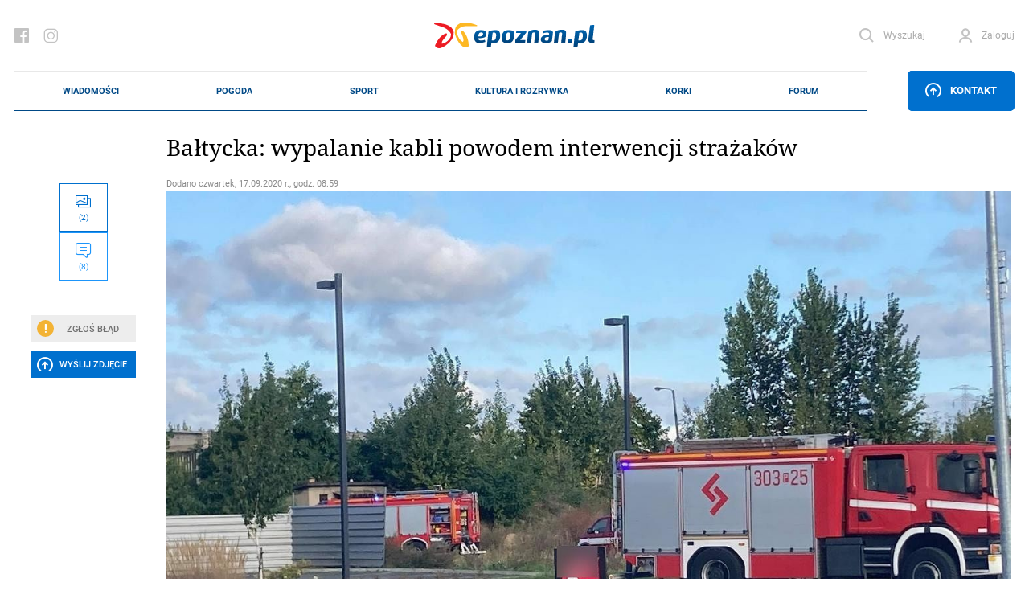

--- FILE ---
content_type: text/html; charset=UTF-8
request_url: https://epoznan.pl/news-news-109942-baltycka_wypalanie_kabli_powodem_interwencji_strazakow
body_size: 182976
content:
<!DOCTYPE html>
<html lang="pl-PL" prefix="og: http://ogp.me/ns#" data-scroll="0">
<head>
  <meta charset="UTF-8">
  <meta name="viewport" content="width=device-width, initial-scale=1" />
  <meta http-equiv="X-UA-Compatible" content="ie=edge">

            <title>Bałtycka: wypalanie kabli powodem interwencji strażaków</title>
      <meta name="description" content="W czwartkowy poranek służby zostały wezwane w rejon ulicy Bałtyckiej.">
      <link rel="canonical" href="https://epoznan.pl/news-news-109942-baltycka_wypalanie_kabli_powodem_interwencji_strazakow">
      <meta property="og:title" content="Bałtycka: wypalanie kabli powodem interwencji strażaków">
      <meta property="og:type" content="article">
      <meta property="og:url" content="https://epoznan.pl/news-news-109942-baltycka_wypalanie_kabli_powodem_interwencji_strazakow">
            <meta property="og:image" content="https://epoznan.pl/storage/gallery/70226/1Wb84zxGQUonTEOlEv0BU5AWBehXAuxj.jpg">
      <link fetchpriority="high" rel="preload" href="https://epoznan.pl/storage/gallery/70226/1Wb84zxGQUonTEOlEv0BU5AWBehXAuxj_wmgallery.jpg?1600326843" as="image" type="image/jpg" />
            <meta property="og:description" content="W czwartkowy poranek służby zostały wezwane w rejon ulicy Bałtyckiej.">
      <meta property="og:site_name" content="epoznan.pl">
      <meta name="news_keywords" content="straż, bałtycka">
      <meta name="keywords" content="straż, bałtycka">
      <meta name="author" content="sk">

      <script type="application/ld+json">
      {
        "@context": "https://schema.org",
        "@type": "NewsArticle",
        "headline": "Bałtycka: wypalanie kabli powodem interwencji strażaków",
        
        "image": [
          "https://epoznan.pl/storage/gallery/70226/1Wb84zxGQUonTEOlEv0BU5AWBehXAuxj.jpg",
          "https://epoznan.pl/storage/gallery/70226/1Wb84zxGQUonTEOlEv0BU5AWBehXAuxj_story331.jpg?1600326070",
          "https://epoznan.pl/storage/gallery/70226/1Wb84zxGQUonTEOlEv0BU5AWBehXAuxj_story332.jpg?1600326071",
          "https://epoznan.pl/storage/gallery/70226/1Wb84zxGQUonTEOlEv0BU5AWBehXAuxj_left4.jpg?1600326070"
        ],
        
                        
                
        "author": [{
          "@type": "Person",
          "name": "sk",
          "url": "https://epoznan.pl/newsListAuthor-sk"
        }],
        "publisher": [{
          "@type": "Organization",
          "url": "https://epoznan.pl",
          "logo": "https://epoznan.pl/new_assets/img/logo.svg",
          "email": "redakcja@epoznan.pl"
        }],
                
        "datePublished": "2020-09-17T08:59:00+01:00"
      }
      </script>

      
      <script type="application/ld+json">
      {
      "@context": "https://schema.org",
      "@type": "BreadcrumbList",
      "itemListElement":
      [
        {
          "@type": "ListItem",
          "position": 1,
          "item": "https://epoznan.pl/",
          "name": "epoznan.pl"
        },
        {
          "@type": "ListItem",
          "position": 2,
          "item": "https://epoznan.pl/newsList-0-najswiezsze_wiadomosci",
          "name": "Wiadomości"
        }
                ,
        {
          "@type": "ListItem",
          "position": 3,
          "item": "https://epoznan.pl/newsList-60-straz",
          "name": "straż"
        }
              ]
      }
      </script>
    
    
    
    
    
      
  <meta name="robots" content="index,follow">
  <meta name="robots" content="max-image-preview:large">
  <link rel="preconnect" href="https://www.gstatic.com">
  <link rel="preconnect" href="https://ajax.cloudflare.com">
  <link rel="preload" href="/fonts/NotoSerif/NotoSerif-Italic.woff2" as="font" crossorigin="anonymous" />
  <link rel="preload" href="/fonts/NotoSerif/NotoSerif-Regular.woff2" as="font" crossorigin="anonymous" />
  <link rel="preload" href="/fonts/Roboto/Roboto-Regular.woff2" as="font" crossorigin="anonymous" />
  <link rel="preload" href="/fonts/Roboto/Roboto-Italic.woff2" as="font" crossorigin="anonymous" />
  <style>
    @font-face {font-display: swap;
      font-family: "'Roboto', sans-serif";
      src: url("../fonts/Roboto/Roboto-Italic.eot");
      src: url("../fonts/Roboto/Roboto-Italic.woff2") format("woff2"), url("../fonts/Roboto/Roboto-Italic.woff") format("woff"), url("../fonts/Roboto/Roboto-Italic.ttf") format("truetype");
      font-weight: 400;
      font-style: italic;
    }
    @font-face {font-display: swap;
      font-family: "'Noto Serif', serif";
      src: url("../fonts/NotoSerif/NotoSerif-Italic.eot");
      src: url("../fonts/NotoSerif/NotoSerif-Italic.woff2") format("woff2"), url("../fonts/NotoSerif/NotoSerif-Italic.woff") format("woff"), url("../fonts/NotoSerif/NotoSerif-Italic.ttf") format("truetype");
      font-weight: 400;
      font-style: italic;
    }
    @font-face {font-display:swap;
      font-family: "'Noto Serif', serif";
      src: url("../fonts/NotoSerif/NotoSerif-Regular.eot");
      src: url("../fonts/NotoSerif/NotoSerif-Regular.woff2") format("woff2"), url("../fonts/NotoSerif/NotoSerif-Regular.woff") format("woff"), url("../fonts/NotoSerif/NotoSerif-Regular.ttf") format("truetype");
      font-weight: 400;
      font-style: normal;
    }
    @font-face {font-display:swap;
      font-family: "'Roboto', sans-serif";
      src: url("../fonts/Roboto/Roboto-Regular.eot");
      src: url("../fonts/Roboto/Roboto-Regular.woff2") format("woff2"), url("../fonts/Roboto/Roboto-Regular.woff") format("woff"), url("../fonts/Roboto/Roboto-Regular.ttf") format("truetype");
      font-weight: 400;
      font-style: normal;
    }
  </style>
  <link rel="preload" href="https://epoznan.pl/new_assets/css/app.css?1763830403" as="style" />
  <link rel="preload" href="https://epoznan.pl/new_assets/css/magnific-popup.css" as="style" />
  <link rel="preload" href="https://epoznan.pl/new_assets/js/jquery-3.3.1.min.js" as="script" />
  <link rel="preload" href="https://epoznan.pl/new_assets/js/app.js?1761499952" as="script" />
  <link rel="preload" href="https://www.gstatic.com/firebasejs/10.9.0/firebase-app.js" as="script" />
  <link rel="preload" href="https://www.gstatic.com/firebasejs/10.9.0/firebase-messaging.js" as="script" />
  <link rel="preload" href="https://www.gstatic.com/firebasejs/10.9.0/firebase-messaging-sw.js" as="script" />
  <link rel="preload" href="https://epoznan.pl/new_assets/js/jquery.magnific-popup.min.js" as="script" />
  <link rel="preload" href="https://epoznan.pl/new_assets/js/swipe-detect.min.js" as="script" />
  <!--<link href="https://cache.consentframework.com/js/pa/29879/c/hB73H/stub" rel="preload" as="script">--> 
  <link href="https://www.gstatic.com/prose/brandjs.js" rel="preload" as="script">
  <link href="https://epoznan.pl/cdn-cgi/scripts/5c5dd728/cloudflare-static/email-decode.min.js" rel="preload" as="script">
  <!--<script src="https://cache.consentframework.com/js/pa/29879/c/hB73H/stub" referrerpolicy="unsafe-url"></script>--> 
  <script src="https://choices.consentframework.com/js/pa/29879/c/hB73H/cmp" referrerpolicy="unsafe-url" async></script>
  
  <link rel="stylesheet" href="https://epoznan.pl/new_assets/css/magnific-popup.css" type="text/css" media="all">

  <link rel='stylesheet' href="https://epoznan.pl/new_assets/css/app.css?1763830403" type='text/css' media='all'>

  <link rel="apple-touch-icon" sizes="57x57" href="https://epoznan.pl/new_assets/img/favicons/apple-icon-57x57.png">
  <link rel="apple-touch-icon" sizes="60x60" href="https://epoznan.pl/new_assets/img/favicons/apple-icon-60x60.png">
  <link rel="apple-touch-icon" sizes="72x72" href="https://epoznan.pl/new_assets/img/favicons/apple-icon-72x72.png">
  <link rel="apple-touch-icon" sizes="76x76" href="https://epoznan.pl/new_assets/img/favicons/apple-icon-76x76.png">
  <link rel="apple-touch-icon" sizes="114x114" href="https://epoznan.pl/new_assets/img/favicons/apple-icon-114x114.png">
  <link rel="apple-touch-icon" sizes="120x120" href="https://epoznan.pl/new_assets/img/favicons/apple-icon-120x120.png">
  <link rel="apple-touch-icon" sizes="144x144" href="https://epoznan.pl/new_assets/img/favicons/apple-icon-144x144.png">
  <link rel="apple-touch-icon" sizes="152x152" href="https://epoznan.pl/new_assets/img/favicons/apple-icon-152x152.png">
  <link rel="apple-touch-icon" sizes="180x180" href="https://epoznan.pl/new_assets/img/favicons/apple-icon-180x180.png">
  <link rel="icon" type="image/png" sizes="192x192"  href="https://epoznan.pl/new_assets/img/favicons/android-icon-192x192.png">
  <link rel="icon" type="image/png" sizes="32x32" href="https://epoznan.pl/new_assets/img/favicons/favicon-32x32.png">
  <link rel="icon" type="image/png" sizes="96x96" href="https://epoznan.pl/new_assets/img/favicons/favicon-96x96.png">
  <link rel="icon" type="image/png" sizes="16x16" href="https://epoznan.pl/new_assets/img/favicons/favicon-16x16.png">
  <link rel="manifest" href="https://epoznan.pl/new_assets/img/favicons/manifest.json">
  <meta name="msapplication-TileColor" content="#ffffff">
  <meta name="msapplication-TileImage" content="https://epoznan.pl/new_assets/img/favicons/ms-icon-144x144.png">
  <meta name="theme-color" content="#ffffff">
  <script src="https://www.google.com/recaptcha/api.js?onload=onloadCallback&render=explicit" async defer></script>
  <script>!(function () {window.googletag = window.googletag || {}; window.vmpbjs = window.vmpbjs || {}; window.vpb = window.vpb || {}; vpb.cmd = vpb.cmd || []; vpb.st=Date.now();  vpb.fastLoad = true; googletag.cmd = googletag.cmd || []; vmpbjs.cmd = vmpbjs.cmd || []; var cmds = []; try{ cmds = googletag.cmd.slice(0); googletag.cmd.length = 0; }catch(e){} var ready = false; function exec(cb) { return cb.call(googletag); } var overriden = false; googletag.cmd.push(function () { overriden = true; googletag.cmd.unshift = function (cb) { if (ready) { return exec(cb); } cmds.unshift(cb); if (cb._startgpt) { ready = true; for (var k = 0; k < cmds.length; k++) { exec(cmds[k]); } } }; googletag.cmd.push = function (cb) { if (ready) { return exec(cb); } cmds.push(cb); }; }); if(!overriden){ googletag.cmd.push = function (cb) { cmds.push(cb); }; googletag.cmd.unshift = function (cb) { cmds.unshift(cb); if (cb._startgpt) { ready = true; if (googletag.apiReady) { cmds.forEach(function (cb) { googletag.cmd.push(cb); }); } else { googletag.cmd = cmds; } } }; } var dayMs = 36e5, cb = parseInt(Date.now() / dayMs), vpbSrc = '//player.bidmatic.io/prebidlink/' + cb + '/wrapper_hb_741032_17329.js', pbSrc = vpbSrc.replace('wrapper_hb', 'hb'), gptSrc = '//securepubads.g.doubleclick.net/tag/js/gpt.js', c = document.head || document.body || document.documentElement; function loadScript(src, cb) { var s = document.createElement('script'); s.src = src; s.defer=false; c.appendChild(s); s.onload = cb; s.onerror = function(){ var fn = function(){}; fn._startgpt = true; googletag.cmd.unshift(fn); }; return s; } loadScript(pbSrc); loadScript(gptSrc); loadScript(vpbSrc); })() </script> 
  <script id='gptScript' async src='//securepubads.g.doubleclick.net/tag/js/gpt.js'></script>

  <!-- Global site tag (gtag.js) - Google Analytics --> 
  <script async src="https://www.googletagmanager.com/gtag/js?id=G-KBL75SNRDB&cb=1769757268"></script> 
  <script>   
      window.dataLayer = window.dataLayer || [];   
      function gtag(){
          dataLayer.push(arguments);
      }   
      gtag('js', new Date());    
      gtag('config', 'G-KBL75SNRDB'); 
  </script>
  <script>
      var googletag = googletag || {};
      googletag.cmd = googletag.cmd || [];
      window.googletag = window.googletag || { cmd: [] };
      googletag.cmd.push(function () {
          var _YB = _YB || {
              ab: function () {
                  return _YB.dool ? "b" : "a" + Math.floor(Math.random() * 10);
              },
              dool: Math.random() >= 0.1,
          };
          var yb_ab;
          if (Math.random() <= 0.9) {
              yb_ab = _YB.ab();
          } else {
              yb_ab = "c";
          }
          googletag.pubads().setTargeting("yb_ab", yb_ab);
      });
  </script>
  
  <script>
    googletag.cmd.push(function() {
      
      googletag.defineSlot('/21727502935/gam_epoznan_pl/epoznan.pl-rezerwa-rectangle', [[250, 250], [250, 360], [300, 250], [320, 320], [336, 280]], 'div-gpt-ad-1671789731359-0').addService(googletag.pubads());
      googletag.defineSlot('/21727502935/gam_epoznan_pl/epoznan.pl-rezerwa-bilboard', [[970, 250]], 'div-gpt-ad-1671789661137-0').addService(googletag.pubads());

                googletag.defineSlot('/21727502935/gam_epoznan_pl/epoznan.pl_desktop_all_970x250_under_page', [[970, 250], [750, 200], [750, 300]], 'div-gpt-ad-1555317216889-0').addService(googletag.pubads());
        googletag.defineSlot('/21727502935/gam_epoznan_pl/epoznan.pl_desktop_news_336x280_under_content1', [300, 250], 'div-gpt-ad-1555408640785-0').addService(googletag.pubads());
        googletag.defineSlot('/21727502935/gam_epoznan_pl/epoznan.pl_desktop_news_336x280_under_content2', [300, 250], 'div-gpt-ad-1555408688867-0').addService(googletag.pubads());
        googletag.defineSlot('/21727502935/gam_epoznan_pl/epoznan.pl_desktop_news_300x250_rectangle_next_to', [300, 250], 'div-gpt-ad-1556011791154-0').addService(googletag.pubads());
        googletag.defineSlot('/21727502935/gam_epoznan_pl/epoznan.pl_desktop_news_300x250_rectangle_next_to2', [300, 250], 'div-gpt-ad-1594741525693-0').addService(googletag.pubads());
        googletag.defineSlot('/21727502935/gam_epoznan_pl/epoznan.pl_desktop_news_336x280_under_content3', [300, 250], 'div-gpt-ad-1594741405492-0').addService(googletag.pubads());
        googletag.defineSlot('/21727502935/gam_epoznan_pl/epoznan.pl_desktop_news_336x280_under_content4', [300, 250], 'div-gpt-ad-1594896323023-0').addService(googletag.pubads());
        googletag.defineSlot('/21727502935/gam_epoznan_pl/epoznan.pl_news_desktop_300x600', [300, 600], 'div-gpt-ad-1597745452410-0').addService(googletag.pubads());
        googletag.defineSlot('/21727502935/test.epoznan.pl/test.epoznan.pl-mobile-news-1', [[300, 250], [336, 280]], 'div-gpt-ad-1671618273681-0').addService(googletag.pubads());
        googletag.defineSlot('/21727502935/test.epoznan.pl/test.epoznan.pl-mobile-news-2', [[300, 250], [336, 280]], 'div-gpt-ad-1671618318362-0').addService(googletag.pubads());
        googletag.defineSlot('/21727502935/test.epoznan.pl/test.epoznan.pl-mobile-news-3-inside-comments', [[300, 250], [336, 280]], 'div-gpt-ad-1671618367590-0').addService(googletag.pubads());
                          googletag.pubads().enableSingleRequest();
      googletag.pubads().collapseEmptyDivs();
      googletag.enableServices();
    });
  </script>

  
  <script type="text/javascript" src="https://platform-api.sharethis.com/js/sharethis.js#property=65ddc9d1f44fb1001a4c6abc&product=sticky-share-buttons&source=platform" async="async"></script>

  
  </head>
<body class="grid-right">

  <header class="header">
    <div class="container" id="mainContainer">
      <div class="header__top">
        <ul class="header__socials">
          <li class="header__social">
            <a href="https://pl-pl.facebook.com/epoznan/" class="header__socialLink icon-facebook"></a>
          </li>
          <li class="header__social">
            <a href="https://www.instagram.com/epoznan.pl/" class="header__socialLink icon-instagram"></a>
          </li>
        </ul>
        <div class="header__logo" id="main-logo">
          <a href="//epoznan.pl" class="header__logoLink">
            <img src="https://epoznan.pl/new_assets/img/logo.svg" class="header__logoImage" alt="" width="201" height="32">
          </a>
        </div>
        <ul class="header__buttons" id="header-buttons">
          <li class="header__button header__button--search">
            <a href="#" onclick="javascript: searchPaddingLeft();" class="header__buttonLink icon-search">
              <span class="header__buttonLinkText">Wyszukaj</span>
            </a>
            <div class="header__search">
              <form action="//epoznan.pl/news-search" class="header__searchForm" id="cse-search-box">
                <input type="hidden" name="cx" value="016719165226267931369:n0jirdwinxe">
                <input type="hidden" name="cof" value="FORID:11;NB:1">
                <input type="hidden" name="ie" value="utf-8">
                <input type="hidden" name="num" value="15">
                <input type="text" name="q" id="q_search" class="header__searchInput" placeholder="Wpisz czego szukasz..." onclick="javascript: searchPaddingLeft();">
                <button type="submit" class="header__searchSubmit"></button>
                <script src="https://www.google.com/cse/brand?form=cse-search-box&amp;lang=pl&amp;sitesearch=true"></script>
              </form>
            </div>
          </li>
                    <li id="header-login-button"></li>
            <li class="header__button" id="login-form-container">
                <a href="#" class="header__buttonLink icon-account">
                  <span class="header__buttonLinkText">Zaloguj</span>
                </a>
                <div class="header__login">
                  <div class="header__loginOuter">
                    <form id="login-form" action="https://epoznan.pl/login" class="header__loginInner" method="post">
                      <input type="hidden" name="_token" value="PcOoYLE5DUV4bMUC3IUSL98A6yswY8HgNuPTDjGe" autocomplete="off"> <!-- <input type="hidden" name="_token" value="PcOoYLE5DUV4bMUC3IUSL98A6yswY8HgNuPTDjGe" autocomplete="off"> -->
                      <label class="header__loginLabel">
                        <span class="header__loginText">Login</span>
                        <input type="text" name="login" class="header__loginInput" value="">
                      </label>
                      <label class="header__loginLabel">
                        <span class="header__loginText">Hasło</span>
                        <input type="password" name="password" class="header__loginInput" value="">
                        <a href="#" class="header__loginPassword"></a>
                        <a href="#" class="header__loginText header__loginText--link" data-popup-open="remember-password">Zapomniałeś hasła?</a>
                      </label>
                      <button type="button" class="header__loginSubmit" id="login-button">Zaloguj</button>
                      <div class="header__loginInfo">
                        <div class="header__loginInfoInner">Nie masz konta? <a href="https://epoznan.pl/register">Zarejestruj się</a></div>
                      </div>
                    </form>
                  </div>
                </div>
            </li>
                    </ul>
      </div>
      <div class="header__bottom" id="main-menu">
        <div class="header__logo header__logo--bottom">
          <a href="//epoznan.pl" class="header__logoLink">
            <img src="https://epoznan.pl/new_assets/img/logo.svg" class="header__logoImage" alt="" width="150" height="24">
          </a>
        </div>
        <ul class="header__menu mainNav">

      <li class="mainNav__item mainNav__item--featured np-desktop" id="menu-item-1">
        <a href="//epoznan.pl/newsList-0-najswiezsze_wiadomosci" class="mainNav__itemLink" data-text="Wiadomości">Wiadomości</a>
        <div class="mainNav__itemSubmenu">
    <div class="mainNav__itemSubmenuArrow"></div>
    <ul class="mainNav__itemSubmenuColumns">
                        <li class="mainNav__itemSubmenuColumn">
             <ul class="mainNav__itemSubmenuItems">
                  <li class="mainNav__itemSubmenuItem">
            <a href="//epoznan.pl/newsList-19-policja" class="mainNav__itemSubmenuItemLink" data-text="kronika policyjna">kronika policyjna</a>
          </li>
                              <li class="mainNav__itemSubmenuItem">
            <a href="//epoznan.pl/newsList-30-inwestycje" class="mainNav__itemSubmenuItemLink" data-text="inwestycje">inwestycje</a>
          </li>
                              <li class="mainNav__itemSubmenuItem">
            <a href="//epoznan.pl/newsList-71-nieruchomosci" class="mainNav__itemSubmenuItemLink" data-text="nieruchomości">nieruchomości</a>
          </li>
                              <li class="mainNav__itemSubmenuItem">
            <a href="//epoznan.pl/newsList-229-gospodarka" class="mainNav__itemSubmenuItemLink" data-text="biznes">biznes</a>
          </li>
                  </ul>
        </li>
                                <li class="mainNav__itemSubmenuColumn">
             <ul class="mainNav__itemSubmenuItems">
                  <li class="mainNav__itemSubmenuItem">
            <a href="//epoznan.pl/newsList-141-polityka" class="mainNav__itemSubmenuItemLink" data-text="polityka">polityka</a>
          </li>
                              <li class="mainNav__itemSubmenuItem">
            <a href="//epoznan.pl/newsList-8-komunikacja" class="mainNav__itemSubmenuItemLink" data-text="komunikacja">komunikacja</a>
          </li>
                              <li class="mainNav__itemSubmenuItem">
            <a href="//epoznan.pl/newsList-950-wywiad" class="mainNav__itemSubmenuItemLink" data-text="wywiady">wywiady</a>
          </li>
                              <li class="mainNav__itemSubmenuItem">
            <a href="//epoznan.pl/newsList-340-kultura" class="mainNav__itemSubmenuItemLink" data-text="kultura">kultura</a>
          </li>
                  </ul>
        </li>
                                <li class="mainNav__itemSubmenuColumn">
             <ul class="mainNav__itemSubmenuItems">
                  <li class="mainNav__itemSubmenuItem">
            <a href="//epoznan.pl/newsList-15-historia" class="mainNav__itemSubmenuItemLink" data-text="historia">historia</a>
          </li>
                              <li class="mainNav__itemSubmenuItem">
            <a href="//epoznan.pl/newsList-73-life" class="mainNav__itemSubmenuItemLink" data-text="life style">life style</a>
          </li>
                              <li class="mainNav__itemSubmenuItem">
            <a href="//epoznan.pl/newsList-50-region" class="mainNav__itemSubmenuItemLink" data-text="region">region</a>
          </li>
                              <li class="mainNav__itemSubmenuItem">
            <a href="//epoznan.pl/weather" class="mainNav__itemSubmenuItemLink" data-text="pogoda">pogoda</a>
          </li>
                  </ul>
        </li>
                    </ul>
</div>
    </li>
    <li class="mainNav__item mainNav__item--featured np-desktop" id="menu-item-7">
        <a href="//epoznan.pl/weather" class="mainNav__itemLink" data-text="Pogoda">Pogoda</a>
    </li>
    <li class="mainNav__item mainNav__item--featured np-desktop" id="menu-item-2">
        <a href="//epoznan.pl/sport" class="mainNav__itemLink" data-text="Sport">Sport</a>
    </li>
    <li class="mainNav__item mainNav__item--featured np-desktop" id="menu-item-3">
        <a href="//epoznan.pl/culture" class="mainNav__itemLink" data-text="Kultura i rozrywka">Kultura i rozrywka</a>
    </li>
    <li class="mainNav__item mainNav__item--featured np-desktop" id="menu-item-4">
        <a href="//epoznan.pl/traffic" class="mainNav__itemLink" data-text="Korki">Korki</a>
    </li>
    <li class="mainNav__item mainNav__item--featured np-desktop" id="menu-item-10">
        <a href="//epoznan.pl/forum" class="mainNav__itemLink" data-text="Forum">Forum</a>
    </li>

            <li class="mainNav__item mainNav__item--featured" id="menu-item-11">
            <a href="#" data-popup-open="news-error" class="mainNav__itemLink" data-text="Zgłoś Błąd" onclick="javascript: $('#news-error-overlay').show();">Zgłoś Błąd</a>
        </li>
        <li class="mainNav__item mainNav__item--featured" id="menu-item-12">
            <a href="//epoznan.pl/contact" class="mainNav__itemLink" data-text="Kontakt">Kontakt</a>
        </li>
    
    
  </ul>
                    <div class="header__menuButtonWrapper">
                        <a href="#" class="header__menuButton" data-popup-open="contact"><span class="icon-upload"></span> Kontakt</a>
                        </div>
              </div>
      <style scoped>
        .header__bottom_mobile {
          display: none;
          position: fixed;
          bottom: 45px;
          background-color: white;
          width: 100%;
          left: 0;
          padding: 0 20px;
          z-index: 999999;
          border-top: 1px solid #e8e8e8;
          border-bottom: 1px solid #e8e8e8;
        }
        .header__bottom_mobile .header__menu {
          border-top: 0;
          border-bottom: 0;
        }
        .header__bottom_mobile .header__logo--bottom {
          width: 156px;
        }
        .mainNav {
          justify-content: space-around;
        }
      </style>
      <div class="header__bottom_mobile" id="main-menu">
        <div class="header__logo header__logo--bottom">
          <a href="//epoznan.pl" class="header__logoLink">
            <img src="https://epoznan.pl/new_assets/img/logo.svg" class="header__logoImage" alt="" width="150" height="24">
          </a>
        </div>
        <ul class="header__menu mainNav">

      <li class="mainNav__item mainNav__item--featured np-desktop" id="menu-item-1">
        <a href="//epoznan.pl/newsList-0-najswiezsze_wiadomosci" class="mainNav__itemLink" data-text="Wiadomości">Wiadomości</a>
        <div class="mainNav__itemSubmenu">
    <div class="mainNav__itemSubmenuArrow"></div>
    <ul class="mainNav__itemSubmenuColumns">
                        <li class="mainNav__itemSubmenuColumn">
             <ul class="mainNav__itemSubmenuItems">
                  <li class="mainNav__itemSubmenuItem">
            <a href="//epoznan.pl/newsList-19-policja" class="mainNav__itemSubmenuItemLink" data-text="kronika policyjna">kronika policyjna</a>
          </li>
                              <li class="mainNav__itemSubmenuItem">
            <a href="//epoznan.pl/newsList-30-inwestycje" class="mainNav__itemSubmenuItemLink" data-text="inwestycje">inwestycje</a>
          </li>
                              <li class="mainNav__itemSubmenuItem">
            <a href="//epoznan.pl/newsList-71-nieruchomosci" class="mainNav__itemSubmenuItemLink" data-text="nieruchomości">nieruchomości</a>
          </li>
                              <li class="mainNav__itemSubmenuItem">
            <a href="//epoznan.pl/newsList-229-gospodarka" class="mainNav__itemSubmenuItemLink" data-text="biznes">biznes</a>
          </li>
                  </ul>
        </li>
                                <li class="mainNav__itemSubmenuColumn">
             <ul class="mainNav__itemSubmenuItems">
                  <li class="mainNav__itemSubmenuItem">
            <a href="//epoznan.pl/newsList-141-polityka" class="mainNav__itemSubmenuItemLink" data-text="polityka">polityka</a>
          </li>
                              <li class="mainNav__itemSubmenuItem">
            <a href="//epoznan.pl/newsList-8-komunikacja" class="mainNav__itemSubmenuItemLink" data-text="komunikacja">komunikacja</a>
          </li>
                              <li class="mainNav__itemSubmenuItem">
            <a href="//epoznan.pl/newsList-950-wywiad" class="mainNav__itemSubmenuItemLink" data-text="wywiady">wywiady</a>
          </li>
                              <li class="mainNav__itemSubmenuItem">
            <a href="//epoznan.pl/newsList-340-kultura" class="mainNav__itemSubmenuItemLink" data-text="kultura">kultura</a>
          </li>
                  </ul>
        </li>
                                <li class="mainNav__itemSubmenuColumn">
             <ul class="mainNav__itemSubmenuItems">
                  <li class="mainNav__itemSubmenuItem">
            <a href="//epoznan.pl/newsList-15-historia" class="mainNav__itemSubmenuItemLink" data-text="historia">historia</a>
          </li>
                              <li class="mainNav__itemSubmenuItem">
            <a href="//epoznan.pl/newsList-73-life" class="mainNav__itemSubmenuItemLink" data-text="life style">life style</a>
          </li>
                              <li class="mainNav__itemSubmenuItem">
            <a href="//epoznan.pl/newsList-50-region" class="mainNav__itemSubmenuItemLink" data-text="region">region</a>
          </li>
                              <li class="mainNav__itemSubmenuItem">
            <a href="//epoznan.pl/weather" class="mainNav__itemSubmenuItemLink" data-text="pogoda">pogoda</a>
          </li>
                  </ul>
        </li>
                    </ul>
</div>
    </li>
    <li class="mainNav__item mainNav__item--featured np-desktop" id="menu-item-7">
        <a href="//epoznan.pl/weather" class="mainNav__itemLink" data-text="Pogoda">Pogoda</a>
    </li>
    <li class="mainNav__item mainNav__item--featured np-desktop" id="menu-item-2">
        <a href="//epoznan.pl/sport" class="mainNav__itemLink" data-text="Sport">Sport</a>
    </li>
    <li class="mainNav__item mainNav__item--featured np-desktop" id="menu-item-3">
        <a href="//epoznan.pl/culture" class="mainNav__itemLink" data-text="Kultura i rozrywka">Kultura i rozrywka</a>
    </li>
    <li class="mainNav__item mainNav__item--featured np-desktop" id="menu-item-4">
        <a href="//epoznan.pl/traffic" class="mainNav__itemLink" data-text="Korki">Korki</a>
    </li>
    <li class="mainNav__item mainNav__item--featured np-desktop" id="menu-item-10">
        <a href="//epoznan.pl/forum" class="mainNav__itemLink" data-text="Forum">Forum</a>
    </li>

            <li class="mainNav__item mainNav__item--featured" id="menu-item-11">
            <a href="#" data-popup-open="news-error" class="mainNav__itemLink" data-text="Zgłoś Błąd" onclick="javascript: $('#news-error-overlay').show();">Zgłoś Błąd</a>
        </li>
        <li class="mainNav__item mainNav__item--featured" id="menu-item-12">
            <a href="//epoznan.pl/contact" class="mainNav__itemLink" data-text="Kontakt">Kontakt</a>
        </li>
    
    
  </ul>
                    <div class="header__menuButtonWrapper">
                        <a href="#" class="header__menuButton" data-popup-open="contact"><span class="icon-upload"></span> Kontakt</a>
                        </div>
              </div>
    </div>
  </header>
  <script type="module">
    import {
      initializeApp
    } from "https://www.gstatic.com/firebasejs/10.9.0/firebase-app.js";
    import {
      getMessaging,
      getToken,
      onMessage
    } from "https://www.gstatic.com/firebasejs/10.9.0/firebase-messaging.js";

    function isTokenSentToServer() {
      if (window.localStorage.getItem('epoznan_sentToServer') == 1) {
        return true;
      }
      return false;
    }

    function updateStorageToken(token, forceUpdate) {
      console.log('test');
      if (typeof forceUpdate != 'undefined') {
        window.localStorage.setItem('epoznan_wtk-firebase-token', token);
      } else {
        if (window.localStorage.getItem('epoznan_wtk-firebase-token') == 'null' || typeof window.localStorage.getItem('epoznan_wtk-firebase-token') == 'undefined') {
          window.localStorage.setItem('epoznan_wtk-firebase-token', token);
        }
      }
    }

    function setTokenSentToServer(sent) {
      if (sent) {
        window.localStorage.setItem('epoznan_sentToServer', 1);
      } else {
        window.localStorage.setItem('epoznan_sentToServer', 0);
      }
    }

    //funkcja na razie nie jest wykorzystywana
    function isTokenSentToServerOutdated() {
      if (window.localStorage.getItem('epoznan_sentToServerDateTime')) {
        var sent_sec = Math.floor(window.localStorage.getItem('epoznan_sentToServerDateTime') / 1000);

        var curr_sec = Math.floor(Date.now() / 1000);
      }

      if (!window.localStorage.getItem('epoznan_sentToServerDateTime') || (curr_sec - sent_sec > 3600)) {
        return true;
      } else {
        return false;
      }
    }

    function setTokenSentToServerDateTime() {
      window.localStorage.setItem('epoznan_sentToServerDateTime', Date.now());
    }

    function makeRandomString(length) {
      var text = "";
      var possible = "ABCDEFGHIJKLMNOPQRSTUVWXYZabcdefghijklmnopqrstuvwxyz0123456789";

      for (var i = 0; i < length; i++)
        text += possible.charAt(Math.floor(Math.random() * possible.length));

      return text;
    }

    function sendTokenToServer(token) {
        var data = {
          token: token,
          csrf_token: getCookie('epoznan_fcm_csrf_token')
        };

        $.ajax({
          url: '/fcm2TokenRegister',
          data: data,
          type: 'get',
          success: function(output) {
            setTokenSentToServer(true);
            console.log(output.status);
            updateStorageToken(token, true);
            console.log('a');
            setTokenSentToServerDateTime();
            console.log('b');
          }
        });
    }

    function registerNew(messaging) {
      navigator.serviceWorker.getRegistrations().then(e => {
        e.forEach(f => {
          if (f.active?.scriptURL.includes('15') || f.active.scriptURL.endsWith('sw.js')) {
            f.unregister().then();
          }
        });
      });
      navigator.serviceWorker.register('firebase-messaging-sw16.js').then(registration => {
          getToken(messaging, {
            serviceWorkerRegistration: registration,
            vapidKey: 'BAlElTRDdDP3nilDXG7zTT2AjKFlceUeAKXuanbLKWfmL3Zx0WXlfKht0_TeTnuRkTdpkNj2ZWGvr3UIAP5pHMA'
          }).then((currentToken) => {
            if (currentToken) {
              console.log("Token is: " + currentToken);
              updateStorageToken(currentToken);
              sendTokenToServer(currentToken);
            } else {
              setTokenSentToServer(false);
              console.log('No registration token available. Request permission to generate one.');
              // ...
            }
          }).catch((err) => {
            console.log('An error occurred while retrieving token. ', err);
            setTokenSentToServer(false);
          });
        });
    }

    function onBtnClick() {
      Notification.requestPermission().then((s) => {
        const firebaseConfig = {
          apiKey: "AIzaSyBREPE-Cay1tYmErERxFZwfSN58ZNCy6Wk",
          authDomain: "epoznan2.firebaseapp.com",
          databaseURL: "https://epoznan2.firebaseio.com",
          projectId: "epoznan2",
          storageBucket: "epoznan2.firebasestorage.app",
          messagingSenderId: "60145799311",
          appId: "1:60145799311:web:05e7aba94f306d4e7e60fa",
          measurementId: "G-N3XHMRGWLG"
        };

        const app = initializeApp(firebaseConfig);
        const messaging = getMessaging(app);
        registerNew(messaging);

        onMessage(function(payload) {
          console.log('Message received. ', payload);
          // Customize notification UI here
        });
      });
    }

    if (Notification.permission === "default" || Notification.permission === "granted") {
      console.log('granted sw');
      onBtnClick();
    }
  </script>

<style scoped>
    #fullscreen-ads {
      display: none;
    }
    @media (max-width: 800px) {
      .bannerBox__mob-holder {
        height: 120px;
        position: sticky;
        top: 0;
        z-index: 9999999;
      }

      #fullscreen-ads {
        display: block;
        position: fixed;
        top: 0;
        bottom: 0;
        left: 0;
        right: 0;
        background: white;
        z-index: 99999999;
      }

      #fullscreen-ads-exit {
        text-align: center !important;
        width: 100% !important;
        font-size: 16px !important;
        width: 190px !important;
        margin: 6px 0 6px auto !important;
        display: block !important;
      }
    }
</style>
<div id="fullscreen_mobile-placeholder"></div>
<main class="singlePost"  id="body_epoznan">
        <div class="container">
          <div class="bannerBox">
            <!-- /21727502935/gam_epoznan_pl/epoznan.pl-rezerwa-bilboard --><div id='div-gpt-ad-1671789661137-0' style='min-width: 468px; min-height: 60px;'><script>googletag.cmd.push(function() { googletag.display('div-gpt-ad-1671789661137-0'); });</script></div>
          </div>
          <div class="bannerBox__mob-holder">
            <div class="bannerBox__mob" style="width:320px;">
              <SCRIPT language='JavaScript1.1' SRC="https://ad.doubleclick.net/ddm/trackimpj/N9577.1903631EPOZNAN.PL/B29251461.357543019;dc_trk_aid=548369097;dc_trk_cid=185207365;ord=[timestamp];dc_lat=;dc_rdid=;tag_for_child_directed_treatment=;tfua=;gdpr=${GDPR};gdpr_consent=${GDPR_CONSENT_755};ltd=?"></SCRIPT>                <script>

                    var _gaq = _gaq || [];
                    _gaq.push(['_setAccount', 'UA-2065216-21']);
                    _gaq.push(['_setSampleRate', '10.0']);
                    _gaq.push(['_trackPageview', '/adsys2.php?id=20878']);

                    (function() {
                    var ga = document.createElement('script'); ga.type = 'text/javascript'; ga.async = true;
                    ga.src = ('https:' == document.location.protocol ? 'https://ssl' : 'http://www') + '.google-analytics.com/ga.js';
                    var s = document.getElementsByTagName('script')[0]; s.parentNode.insertBefore(ga, s);
                    })();

                </script>
                <input type="hidden" id="adsys_hidden_41" class="adsys-hidden-input" value="20878" />
                <div style='margin: 5px auto 0 auto; max-width: 380px; width: 100%; border:none;'><table style="border: none;"><tr><td style="vertical-align: middle; height: 100px;"><a href='adsysClick?id=20878' target='_blank'><img width=320 height='100' src='https://epoznan.pl/storage/adsys/VqLJrEzPd3.jpg' style="border: none; width: 100%; max-width: 320px; height: auto;" alt='Reklama'></a></td></tr></table></div>
            </div>
          </div>
          <div class="row">
            <div class="singlePost__sidebarLeft">
              <div class="postSidebar">
        <div class="postSidebar__actionsContainer">
        <a href="#galeria" class="postSidebar__actionBox postSidebar__actionBox--darkBlue">
      <span class="postSidebar__actionBoxIcon icon-photos"></span>
      <span>(2)</span>
    </a>
            <a href="#parent_comments_container_2" class="postSidebar__actionBox postSidebar__actionBox--lightBlue">
      <span class="postSidebar__actionBoxIcon icon-chat"></span>
      <span>(8)</span>
    </a>
      </div>
  <button type="button" class="postSidebar__errorButton" data-popup-open="news-error" onclick="javascript: $('#news-error-overlay').show();">
    <span class="postSidebar__errorButtonIcon"></span>
    <span>ZGŁOŚ BŁĄD</span>
  </button>
  <button type="button" class="postSidebar__sendPhotoButton" data-popup-open="contact">
    <span class="postSidebar__sendPhotoButtonIcon"></span>
    <span>WYŚLIJ ZDJĘCIE</span>
  </button>
</div>
            </div>
            <div class="singlePost__main">
              <style scoped>
  @media (max-width: 1920px) {
    .singlePost__sidebarRight {
          position: relative;
          top: calc(50vw * (960 / 1280) + 155px);
      }
      .post__featuredImageContainer img {
          max-width: 50vw;
          width: 50vw;
          height: calc(50vw * (960 / 1280));
      }

      .post__title {
        width: 50vw;
      }
  }
  @media (max-width: 1680px) {
    .singlePost__sidebarRight {
          position: relative;
          top: calc(55vw * (960 / 1280) + 155px);
      }
      .post__featuredImageContainer img {
          max-width: 55vw;
          width: 55vw;
          height: calc(55vw * (960 / 1280));
      }

      .post__title {
        width: 55vw;
      }
  }
  @media (max-width: 1600px) {
    .singlePost__sidebarRight {
          position: relative;
          top: calc(58vw * (960 / 1280) + 155px);
      }
      .post__featuredImageContainer img {
          max-width: 58vw;
          width: 58vw;
          height: calc(58vw * (960 / 1280));
      }

      .post__title {
        width: 58vw;
      }
  }
  @media (max-width: 1440px) {
    .singlePost__sidebarRight {
          position: relative;
          top: calc(64vw * (960 / 1280) + 155px);
      }
      .post__featuredImageContainer img {
          max-width: 64vw;
          width: 64vw;
          height: calc(64vw * (960 / 1280));
      }

      .post__title {
        width: 64vw;
      }
  } 
  @media (max-width: 1366px) {
    .singlePost__sidebarRight {
          position: relative;
          top: calc(68vw * (960 / 1280) + 155px);
      }
      .post__featuredImageContainer img {
          max-width: 68vw;
          width: 68vw;
          height: calc(68vw * (960 / 1280));
      }

      .post__title {
        width: 68vw;
      }
  }
  @media (max-width: 1280px) {
    .singlePost__sidebarRight {
          position: relative;
          top: calc(82vw * (960 / 1280) + 155px);
      }
      .post__featuredImageContainer img {
          max-width: 82vw;
          width: 82vw;
          height: calc(82vw * (960 / 1280));
      }

      .post__title {
        width: 82vw;
      }
  }
</style>
<article class="post">
  <h1 class="post__title">
    Bałtycka: wypalanie kabli powodem interwencji strażaków
  </h1>
    <div class="post__date">
    Dodano <span>czwartek, 17.09.2020 r., godz. 08.59</span>
  </div>
                  <style scoped>
          @media (max-width: 800px) {
              .post__featuredImageContainer img {
                  max-width: calc(100% + 36px);
                  width: calc(100% + 36px);
                  margin-left: -18px;
                  height: calc(100vw / 1280 * 960);
              }
              .post__featuredImageContainer {
                pointer-events: none;
              }
          }
          </style>
        <figure class="post__featuredImageContainer gallery__container" style="min-height:100px;">
            <a href="https://epoznan.pl/storage/gallery/70226/1Wb84zxGQUonTEOlEv0BU5AWBehXAuxj_wm.jpg?1600326847" class="gallery__imageContainer" title="fot. Czytelnik" rel="lightbox[70226]">
              <img src="data:image/jpg;base64, /9j/4AAQSkZJRgABAQAAAQABAAD/2wCEAAYEBQYFBAYGBQYHBwYIChAKCgkJChQODwwQFxQYGBcUFhYaHSUfGhsjHBYWICwgIyYnKSopGR8tMC0oMCUoKSgBBwcHCggKEwoKEygaFhooKCgoKCgoKCgoKCgoKCgoKCgoKCgoKCgoKCgoKCgoKCgoKCgoKCgoKCgoKCgoKCgoKP/CABEIA8AFAAMBIgACEQEDEQH/xAA2AAABBQEBAQEAAAAAAAAAAAACAAEDBAUGBwgJAQEBAQEBAQEBAAAAAAAAAAAAAQIDBAUGB//[base64]/[base64]/[base64]/[base64]/[base64]/[base64]/W9vECjfOzYYc9LL1iicAk6cGZ26YAFHjpMoD5dkACskkRpMcUvbg5s9whYlhCZSxmwJJzW5zHL0c33/n/AHnj9ukHIdZvnQGyHfMZSsoO8+NRtYFAnhfpylAGalVYee7UETalepfp9uAJjGsMdj1bVUBxLPWWzSn4dMvk/SHmvKm9WtR4V675F6pjfUwxyxSORWRhNCEo3sNoyls2Kk0sovAT2MwqsxxyQwSVEMBW0hxGkiF0YgLeWcX1lSvLvkp7Ba5C8pbzA8z3ECnTLOaUEagHJgESoUkwmdhAapM6AckJJQhNDJ2EkhJJUkkSSEJBTMo86844y1n/AC/fp5t7E5dOh0a+r6vN6oWLr+/zE1epjrW4OhgeL0Zs1S95u3ovonknae3jH0nE9J01qDia5JJEYSePXGd4VvB1K/MtdW8kWOjJ3hk6sRqTXOR2frxTvDlKVcmzrWIIjpaFLz+vzn0rzf07z+iDZ5nU6ZZ74ezw5wIOPeaSOTl2J4QqzBA/q8rNcNiiGgms8tE0y4NtXOJJrNplhq1MqEWgjOHWMy5bDysGi0udPblXwH0Pz/veXq6GQXvOZ0kjgs16hchHlhcmlruXFTmgY7RFWQ2IxsxrE9iSagKaQheaS4qK9HZAZ2Ga88ZJaKmSXjgs9eLpK5dJDExZMxIBO1JJUydDMTICNrARpQc2ZFE44G02LGqBGwCdDOkJnJgGY8sHofJ7/Dv59U9T8c+f69O9yu/jfcW+M3/X5vUZri9/[base64]/o8uWF+tm06dyFuu01aWeUtBKk18ozZNJRVi0CMwb8GdV4rsc6QyqQjGVyqUgISKW8wCWurG9gityyb4iRq4ZOhnSEYvDM6AcmoEYjJzI1M+ZWWHWXp0l0JMyEmUrphDScBPFBKNNyKIrg6k9XLlO28U7rhvy+E+Y8fs+i/F2z5IOy4q3jer1fnPbejl7iXNcb7PHqa3L+h89fPeV1fCeH217+Le5dZc7QVaenzfUd+VD6F8r7T2eYOW1eLt9d6HgOv6c7zVMidbXzP7X435vR3noPk/cJ6GDH1MiLOgaRhGA6zYjjhuSsU5ufXQOgsamKCXTx70Xz30TnQ6Dl+l684nmXXlTr6FeWpIYzc01axrneeNdfMFORTVSSaPHWSSnJnVqOELbJV5JZZc+SLdIatkLPNU2lk2JdaTMe878lCxc/Pfe8N2+O3psRj28tGK5UXMN1q1I7IZ2OhRuY6aFio+VuXPkvOWGKuskLJueWtISIJIaRGAnNlGB6w8wFYBRlmzPG+8SOEl5smSEgYkKvHbaKraEBhAsiofn36C8/[base64]/[base64]/[base64]/DoFzIi1dP0fy+bpe55r0DlunPW7vtOF6efI8K1sfj02aVqr5/VCzSakdiObFkw+og6Y3eT2qnpzYpLqsuX0r26nGPRky7jn7vMcda30N4Z6f2lbe80odHd97z21uWYk2jMY0LCOoQp4uy0lztyonrzrp8HXx0k1cvdudRqI9/[base64]/pOc4upyjuzValaFZaN+LGu78z60OuKWH6TwHXN/c52de22uXk64xatcvPqjeh9Dyw+q8876uV1+c6SPTug5/ovdyAiWiGQymropVe3MU20RuKjX1HmGxHBx9OvtZfTXnTjsB11EUksQWYFM6RUrG+KikIpBaBXmmNmCTG3kB0RnecdLwvLXsVvE3N5arLjVtwclnctXe38v9J3JlDJ0zYchw8NGxUx6/cJqo788teKG7OaoWN3zoT3MxgWsFVuIrvJGrTRZmbzXBbtXzdK2nV0rOnp0pt59BOIuuJRNtRI2I2kGyOGWSapPde5A3dgaEx4cn2PlPpEt7njGXL7TxH27TOxqHPS+sScttzdiSs7dthPp5uC879K82z6ffXda8rMSsFEgRkV1GpGI07MoSSCiTTcr1mJz186ZHbc/4fVQqW5uPTQyr932Y85q9byduhZ1+JjqPTPGvROjMwNmj4N3sind7JMrbz+e4J9WLWa/b81oHNll1emN/qvPeumO64DJ3OqjZxvQOHTlKl3Gme+5FamjdnynoEdP2/Gdv9DxQFKtAUjyQhZEic0RoXU5IHOPwbeby9nX9Jzs8xpJ1eoyWIYiKtHuXzz5IstXerUNbNY6uCLMua/QccfPXaUZMq6u+Feg+Rea++dJ5Q2nonBvymU9Xl4vLr2Dr/MY/Tn2Obj+i9E0XqvvPklC7lOnuQtXSaKJiV4mqVoXktT055bIV4i0qZlilzxxwOZ0HHefR+heZerYubuec+xtYvecn1HokzVhuL8meUSQ1JdSaerLbcnypcr9V4iHPpVs4p8Ra49PdcnA0ee4Op8R9N21/KfdvAY6b2HxT1ZdmJua6Xb3eZy2bXlnqfkmn0Yna8iZlTp2ZZO2+LJ1QMbkbSCCnQ/Nv1OL4L5T9H+e+b0+R6O3S49KHp3nWl0ByUvd7c9i6WduQ/RnlEEnqfjXS4PHVGazk89Fl6krWno4Oji0smMOuMfZ6rk+06LscTRvPn+k46CXK7/hNnndTCIcNqhBr6LYvTs9J6j5f617PIJEuuRRqBY0AjQDE5GRMvF8p1fH8/b2vQ4O5jEZ15M+jSQ2ee8qvsU/[base64]/K9DM82+eq7nIyddmvPy1c9O8t6bbb5ePmumfUOd57S533zMsZ/t51uHgz/ADb9U8g9G8v9T6UCpLMmwvU03Oc3nXpI5MlxovQt2SFTPOp3qSk+fNx9lzsPH8nnO88Wu8ti19nC6u64j0Xcs7edchbrLt9vz/[base64]/QsdmGgaQEZEVRKaKkUYllg8d530LyfouS4b63z6hezKkypcraRwS3fXfIwPZuGxelu/oIobHTdKnk2+3Hmp+dlvLurnP7mtSRSc6kninQ8r5tQc30PN8lCOwu3Oz3HBbnDrpdPxm7NR8/s1OmKc+nXy9P1fLL3qxW5L0fzzhv0LhJsvvv6M6L5l9CT1QHH08pZas0klOw1cr03GdcskeZLZYjiNkfJe04jzdK3LNN5rIVSWXB7zkNHtn0na5Dnu9fc88xcO/47GvMj3FjNz10U2Fxt3Mmi5su7DtakmP0lfU43tec2e+ZLHHa2lbtfP8A26zy2v8AR/[base64]/840Jv1XZ8vxe2vT6mxwesWOn5KjznpsWJe9WOwjwaedeKct6x5tw1b5raq8lG3kafTEksFjnqzp845o1bdcuBDHl3HP0X6qmg93nrFj0KHom16F5Rc8+/euh8A9o9vHWNTd5CcgRxPX8h2UcnseXeg6XtLievc/OvP8Ao+G8Poi069TnJYLeocmN7A65924HMra1jXpBir0XNUOud8q9rjrUxdOxw1Dg9FQ57oWSsdMjyvV5+pH6j4Xp+nHdcvo37Ao5fo+8cNL6TWa83ze557y7HQpzcbJv4noHR2uvx/Cejna3MT0DG9/RlpevEoNLcU83YHUr1JZZuzx1jjOOt7A4jo/PvWkzbXbHqsBxZ3oqOf1cpXlo51owzT4U5SZqNrFM8d4DdyvFeh6zzqLecDTUnBWjqzyxyBa1olSJLT17FVzuT9OfMate2aOK9c1u85TMt6XKy7fpv1MzQdJarG8LntjznF9Y4HkNjkt4mVyOHS8/BTxbFOSlhet0J5Y7GZPVim6STSoVDblp3c3vfS/GfYvQwMCxjSV+cgXnvo3qXmPqfszD80epeKY1mbFnO89sRWa0c8Ntu/[base64]/NApbKrJ3sjajI082a0WgmUxk0JI44T1hZmNN1ztFj2ZNeo1aPRer8W9Mtt+feu+Qejf1VX5aHbsZOH05NvzRcFymofJz8WjR5u+WqM2VS06elhBKEE2pKwaxp1tTnsXXkraE1a9K8o15rT6rhp9r9SrV826ds87fLvvW/PMTtfVvGepxus85q6/PcWvPj62LRlye61PO+l6/h9SGxVnE4KW5XGBNezmtNblKtEp1r9H05s95xtbxXHe7z/AGzo+pcZ2On0pzvin0PvXmnTQZc6yY9fgd8fRfP+h4fy65+bVo9JnWa+hJHPnXuWrFOaDnvmdaat6M6mpXwca1+d6ku84X1Pz/rra2foRedrYtTPL8lCermbdCw48uz0zY6Hlu/u/JNzeypl4c2CY2+V2Iku59bWWDUgq5uzqRdXqVuzxcTtifsvJ+z5dfWsrnuk9PLF5PX5XFw7HO3/[base64]/Jn0qHivStZ53sIdzKnW2PHtt/geUq9Z2pcVs43S1rnRzPK816js8HlQZNuNbP0c/[base64]/5+nCNoUvRm1e0Olu+Goerw9tcMfT4fn6bHJDrY3xurT6DU2c2SDP2Oxo1SvgpUdVcu2KHQzTXKF0dnblg69uW+Wr9sObw8ffTTfn9zt5s3z6926mvNNHpsb0YzanfyeXt5ze7dKG7klLoWsQM3a5a7zvbrNDS0vR68/V08zr+f561DWz97SVKTPotPWCrkmdGmu+NZlvqgc63GA0TxQSW1UivHTPB53r5PQAxpsenQGgWVl6mPvzdlPyfQd/k+oPGuvyfGRU3h5nJpZl3TsXeS9GcWo79/[base64]/TILjzxd7BrPHH1sczyz9M3Xnhz6ATVOSVNFJXSXMSPGx69suZs493TY0MnH6seTBT9X5/s692jx9nm2J7NxXu/FcY/VS+ry8i/WyZnJ6HQw49HoteWn8z9zZOE3WSnfzbwxczf5z3/[base64]/APRezio+7XwM8G3fP59eet6EpOALvn3x4XnvWuczujJ0zXOA/QPXPybgxlTVdybpyWFvgGdsVpOd7LLg5+jeXJBe3b0uckZ6xucG89h6VCbnu8x1Gdclwvo3nXj/AEoTQyef781ivPz9PLqKb2/nO4z9XM4eyLiugyPofgaE9iP0+NSxySnGEuenf5Nmn8v97ckjkz7LWXsUJy5egg+t/PZzErymxtjP0sw7LTTZOhF5vr+iZ3Yc9fk9X1/[base64]/Sy8u0mpzfb8uvO8nv8z6+XUlBD6eXVddxnWeq2lXbpxsqusywoEs5VXLeNqY3PvsCbdOLJPkvPLEfj/U3O0OL0fEcmft4XjnglqaGTJy9WZaiLl75jjqa5XsjpBU69azc3ccrjOf5x6T5x4/0scgH5vvFYhsc/Txt/O0vX+e77C6zkuPsqYm9k+78JQgtw+vwQzxkKSvPN9xmaGF8z95uE0nL3XqGlmzHGCcX1/5+csUmvLLkbuBb6Ty0+Pz67tQz8/2fRqtW30+Nsd75/wChdOfzLl3ofFBmoTbQ5/R42sSHl2d5lkr5y6tVpbId/A6DnvS5G3QamLP3NSV44Oae5RrW3Iy1o5Or67J07cJ6nF6f5/T5tL3fkuNbN+tnaaPkjN7fP6D0HF1eHT0PL4apN93Y856rtjRy8jU3jzaXrb2s+b2fXKrPmO/1R+b18TsdQPp89SjryeT0jUuVMby62jmezxDynrsnPfjy918F34rW1yevnkY3MfLepZclaM4zc919Glv8umFdkFq0RSN1jtUkHQzYrnVuYerz3UsFnTpWLO0emNALk/omt1XJdX6KSS68EmQ6Z1Rgixja+Jx7byZdOL830bY9XlXpnA6Xh/V5XpPGZfTyemKIvZ+YlhlrM09rF18dZQQ9OZEJTLphokmlM4iXn/N/RvOfnfswkjk8/wB+SeCzz9PD6eXr+v8APdVDU0eH0MvH7AuvzPPB9Dj6+Pg6/dVOvm5CTdyOvzs4+tzuH1upc38f6F687t8vndyu/wAfgR7HO6/[base64]/ytevPD3+XNDfi56yLcxUWpiW8XTfM6Hl1qrXyHo0io6ltGrtFnPLFu4V529GhfbkBrPPYoIl3MvqM30j67juv9XIkh68CQkJJZqSGJ8LbxsdtwgXTjImQ3nnosfH6tXzabqfJ9+9sE3t/InWsw3FTQzb7ciBa4yPE5IwIJCiR4njK819L8z+f+0E45vN9+eWOTPo4b0Pzv1b2fj+ko+h6TyeVxe2WJ18DrfQ5NfOMH0mnT5kH6ag1w+cIvobisezzCI83j9r0cPSOi9H5rw+n9Dpj5uy/qJtT5QX1ZBZ8w531JSa+eNX2nA5ezj9PrOfzvm/VPK/U/ofkfld/R5fLnyY/Vm3PLF7G+L4eXtZbeB2PfZbPCd71qbG/n2f6EnPmfc7rhbmCX0bls3k5emz0gr+y9cvg3p3d8lennCKb3cYjcdQjruXTz0a3mfc8Lqd1r8rcXoX5xq6Vcw8dNrcL22L22Lr43H0aVijcuZQFrxPiO24vh9TzQ2H1cLGZqWuGvQ+F6zm/z37XPsdbw3u+T1ni3vfiHo8PLyQt9D890skel43MHMuuZtTOv896lhXuPeqxy53mD0EGrW0WuOgRRjjqEVp2oJ20HOnmbeL2z6Fi6nNejlY6/jey7+VJLeU4upOyycUiTK1M3HXVOKTXMhTIfnnoWXx+nz/bC2uRM66+F4pYZujp5mrjYhI2+IknGdJWdISSjL819I84+f8AsAnhl836KaSN8+jhN7A6P0/mzoanE6vW2uI7Tp5rt3KHyfd6K1zZnY3/AD1Xl6ivNc+8djLZ8+6Klq8D6fj91p+X9vfN1Fzky832+20PPSY9Nv8Aksl5ez1/Iqd4fSreF72vPmet+Q+ve/8AIar5a83fWfKljRLJVbL4pG0sMo2mx0bMGcZzHhX0hxDO74L9B8NmU+r889/XlN67LrWNyPfc3ueWCb+jhGpF0zBHdfUz21CMviPS/[base64]/RThIOe3nvU8d2Xp/Pz831cfP387b3XvOvFdHHvrzwlmyOxWSV8aTr8rSrzB3+WPB9J1vb5nmmt2HP9PPuBzPV/O/ZtIEvH6Qko4PNvZnTh0vUcHsc9aXrHjvrn1v5rrjcl8/XLbQIoq7YjCC5cjOWrGZRWxqE7FUbn+p4bLJ7+po5ryRx9JYamMWOU6HndTzVhb1cGBBYihj1LDVyLHI9TzO3QyV58jQPobuxJ3vnvTc9d/iY2V5Podnr+SXcfT9OXHWevz+t5ThR5faj9Dxc3l8wdDh8Pp6Pa4KkHzfqY1jF1vp/I6TNWb5vdJkiXX89dt5dzNitbvVY6eZjt1Nc6L6ubUkUVbWb9PQmaqxW8u7qRXM3d0KjS9dcp6DUsd+XMz9BM64fZYWzM0u14Pu9/PZJdMJMWSScRJaSc7v89x7U+x4Wxx32OLkGmvq8XPHWcfOV1vTcuS9NwG0SR9hzXS7w6S7cExIYTSgScByUUfMvS/LfF+mmkxYeH3OoXOFLzuvg0fd+Y7JcYU69w/nxNd8vP0ehD5+Ud9lcz9dOLek8H8p7+V9c+bfNgd+fe/RnxwVn3P1n51epcte//M/2Fm8fV8z2edws/Z7+x5sN19e+beGt1+V2uz5jPz+j616z4z693/NbMGMXzvbo59OHHToY8KLLS1cisdDRq0tNHXwdy5uV8xunPpDpSdMQ6tPMXUCvaSKO1GUcvocavKRrL08JxgayQGFGAgqTlN7ndzo7mdeEbHolKQNe9j8eo3Me18/6+7ZzcW457J7PL9nzuk6Ty3vuPv7IeAWfNa5no8/U0IuN0Of0LGb9M+fd/ByMfoflvLvMLamPPQ2KG1z10x4cvLpDROr0xNXUNgiAdbfGFZzZhrvvVnHvKvUqHn2P6sfRw/PdOPoTI+eeizrq6VSXj1b0XzD0j1eCcibpyZ6V8F3oReRPUeTao8+3fePfTODy6W1a8PzPbJ/mebc+kz+ao6+m5PnD3TNtRTNw6+bFHmenhspx7cEWXdJkKgnwN8RBDFHgtTNz6vK9/A0evG28SuHYxsGxARg2esuZvDN3pVwA+hcvp3v0RleHebr5ZkyRenm4yW7M8dl4yFZqL6H9mfnn9H8Ny+NfWng0vmr9/L1x5sHp2UuBoeq6/wA/3+e+r8H3Xt+XZGs3x/qDT1s2brQNcl084tHWchhLOy3Oc2rM6/ldFcBocv2PfiXNdl5l157nSZeiIq8Zcw7eSeVMp+/Gk1qLUrRyhqwBaTMOB0fObzu2a9kZE9C7GDn6WZz3XeNeXvJpZomy2KyaNKmaaklMpvQrQXGrDX9/i7bF4ypp0fSee6J1/DatLjqORaZVkgrSlRNdMPVISps5+uU+X67m+ssMT77MUkl6wqyOt187VrXHnPonn3o2/JonBqeTtjTX+d6enrpeI2dotzi9nr8/cxdLmOf0OzHkH5+7UtYXQ64/SFG18odPi87z7P6fPMMZ2nLAKaDVbeb9gdJ8S/Znm7+V8J6P4/y+72sfGHz9u3d5VHax8gxqbfIquqDl1E96ld6/I8d3cbY9vxZ3CTWRY0kakiMyLQyrZlE4Whm9ZL9e/Fn1V8jcOtQnP0cZWYQ7FQ8t6lW0suS0drl9X9Afjj6R8J49eTu4TdefW5eV2Hn9HW9P3/RfI9vzp3mfe+38mxUtZ3x/pnJWAszUarW1Pi3dZEYGx0tRxPmatjNfpI/[base64]/feZdnW2pcvXoCxsaXXw0cjqOY8n6icUvP8AfW7h7W/D698cfUHzF9P8JKy6jfI8f0LzLGob9bP6yeyVbMte3eLdvjp67497L41879qklw+0mSEkBIwPomdsrV6jq+v8v4xq5el9D8taNHrIOSZjCQF6WHm8/G+zXGtXY2uA6y698+UPq/5SwM49TrzU8lDK/BrdrjXkVy9m7ztc7pHHuObV7Xj3+ZX65+/Hj+kt6E19abWfY+V6PH83Yy/o+elm51T5f0emrYzmvTrQtakmeLOjZxrudWLVCTNuz46udevm0/Rx19Llum1ztZUfH+fevUbLudmvNmcpo7nM6vphV5y9GKhdHhxWisv1zT5LuuR1LOzn9BnVArjZtRXci28cCksQzx2xSxLnqU46epfsYd2r8NSti7L5YS3LONImq8Ulh4egPO6g8reTeVQXPVbLr5a1nnYU6+5wCy7DFwjzna5m5j9LvW/N/WN/oBse5Cvh1efO4/pQp2x1z8q7Tiuq9f4f0/H6Dn/JjmuP6Xjfoee/Sv6ms82XUS4vVY0uH4vv7qzbnL6cuti5e/P7b8vd/wAB9T8vY9T8u9VzKXnntXhsaOfNm9M2ROOr3ccG+d/UPi+fz/h/S9i3Ejy+n2zcU9do3FmnZPRgxnVVS5U2tzD9fjcDbzIff8PpnwH1nefnb+ZqVsxmulw/R6nLXn4ehP0ea7vX8me2fOjtvM+1i7jOSpC1Kvtni/ec9bXlvpnl+bf0srWs2/VfmOg6fRR/OdmZ+hC+eGa+nX+ZuwxfS+g4LtevHh5caX5nv3CetjpONRk0SoovTZrS9FJWHnqdVpE0ao8v15dn1fm0XXn1fAeh8pJTrsS5e9Ao6+1zVfrm5j6NPOcrrsqzqLUy4++dbh9DJ8/a3PmaHPruWM3Hw6IcmDpNMajhwS0ZdMM+XNvBlvZoWMJ7dkKsDM+1zcul+rWY2bvNZ84dNRoFzljazNXpqaKWnvkSvjqUK9zHjXHNE0oKhRr4ArrrhfaPFfYOf631+TM2OXLx2KQvN+7py5eh08HlejQufU/mOw9ily89fG6oe+Mi07pEp5ZKshQSzywRy264MsfMdhxve3tPImZ+lvGcLuOWvMp+y5XcrQpaWs/Sxyq8Y66SxspWJkyWhQ38zRrwx8saLQT3dmpYp5WYJrJllpukUtGDM6G9yenjW5byrLdDJll3YbnTRR59W1+i754DVzD3zna7Usr9tyGnnT4cjJY2My9m8zSQbkog9hSBYWX0jkPRuWj6zjum1z83erD8/wBnQ28ubHW0QxrIWXoSII48zoLORdx1u0IjNHGv5W+bWaoadnx3Q8qt4Kb53oEsuXoAwbSSaebDeU2hnLNWRtVbnOkU9HUtZ+rJUraN1KKlzl56rSJz6HLm7s8CFTsVriGxWz98tKOtKxHch9M568lDdl1nlrPY81uQb3F99i3hky+FuYOx0NzwMHRdDXK8/wCjbR4ztehPzuTzfec5lzu/[base64]/PejJWfFLcw9rtx8yAoPD317GNLlsx1qsBVaS87M+RZnTp7nN7fL0FJTkXqOC67jbEFal1nSrNhxb1e2s87L9hT8+ssLctzz8fX4NZzVY+vDQigi1mSxSHW70CjdY7h5F4bOVpX+fPKq9PHzsfUUb/[base64]/[base64]/DOtqTKlYmvS1V2Wo6eN0foy/2nzVse9RL5Do+nvnp5dP6W1cPb6xzmrOwtK92JyVolSA3gUMamFMNzIo3Zt4yFpxbmeN6OoHkYiGYSNSERqSMFkwhmRC06IGsKIGnYheRAsaAJ2HZ3VkpEjeSsthZUSdO/M116vS4a5G/c5C0abhsy1h0FjeaGpLJnyX5ylW6B15Uujis5+9bRFIDDpQlqSkFXhzxLvPXsv0efx+f2uh5t+Rj6Nl3PGVety0xDtQyqabquSlow2fKLouGvcZ1J0szLVg599TpeStn0ti3XCS/o8rcw6OPCtZXpeBr9Xqc/[base64]/[base64]/[base64]/[base64]//EACcQAAEEAQQDAAMBAQEBAAAAAAIAAQMRBAUQEhMUIDAVQFAGYBZw/9oACAEBAAECAv8A4i/xZTIyD92mZxr/AL3IQDH+yIuHEWplRjxrjx4cK/69/fLULxfsgr9navUwdtqr/p6+GcsV4f16r1u93e75M7p04ptib/m63qvhVVVLUFgqBX+ozbXd3au7v0ZM1VWztTt/1uorAUX693vd3d36ju/pbuuPGuPFx/6W1qS084v1bv1v1u9mTK7922qtnF2/567V2r1FYTx/p273vf1u1fu3s4kNf37va7tXf6TvftnrTBrZ3d7Y793Vu9q79q9qr9G7tUQKq3qlX89/4L/DPWmle1v6i+zvaJO+zJ22pmFuPGib0bavte7DSbYhr9Sqr+DVfavq65O9+2asFybekw1W77Wn3baq40L+jhW7b3au/e7vYdnTbkn9L9rv+tVVSqvm6dP8c0tObKZmj9btn9X9GTb3aZ/R/S7u7tX7XezbM97N+hf/AA7qq48ar0zGwFO0EYP738Gdnu7va7vZ23u9r9ru9m3u9ru7v3u/+Ov1rMWGsxohFrv4u1el2zq2dXds+zsTel36Xd2rtk293dq7/pySAjl9zKTLHe7+N36Xd36VVLNWG+aoYwBX9HZ97Vplezb3ZuOoRn+hd3e137Ptd/yuWpZOOWTL76u0JsTv9Krd/Sq41VVSyhxVmiLY/wB6f4XaZXbpjnKJ8H4sqdvW7Z97ve7Z3e/Zv42oFq+2Ooy9tRUMmlqGWq/ZrbLkxlmjCOOf3dvhbOz3qM5E6dRrTUSf3u1VVXHe7u7u7t3u962pN/F1poljz8MeVy9Dyc4mR5WJEnf4vvbvvfwt1mDjLLGCAI1VfK7svSmTp97Z8vGLS/xY6RCsDZ2r53b/AHqmZV/I1NiDTiyTwzPK9GY3MmJxJ9UAfa72f43vafeQMdZLxKX2ZVW93u/s6f0ba7Z4lpz3d/C9ru/syZv5RMR40kRdUb4sONLbvI6ypTWIPdqD6mWM+XJXtPKclVW9VXq6pSPEp1CG1P8AWqqq9K3qqFRrT9r9ru7u33v6Uyu7/j5c3HKjZA2PkY0rY0UdZD55nNjR5g40mlNqM+WeG2QbsssFSrJj7IZ6qq+DbUpWjUihFcXZ/[base64]/6be1k4v7SaOWiBo2sYujq3/QrMxgx5o5VI4lky2SCTx8ksB82d8h3jInjIFGz4+paiSjyHQloS1NyDPgNafJFJAftd+t3OsNQtW7tRNTJlVU21bOhT/G9mWatDdXs7UXoz7Vxcapmphqvtd37Xdq1rq0nYmqq93fdttXM1JKSZ8YpcuTA0HGy4NQn0vFzFyIpBEZmFpZNHHU8wXAJghfJztLm1GS3Nijx8zIwI/Z/[base64]/[base64]/o5bE+DLtkn7a2tK/RnPI1HMUadziGLugKWeITzIpskomFo48wiTy0AzzYkTZrRO/[base64]/[base64]/[base64]/[base64]/DiGNsU97vkSqjWZKbZRYyZYT/[base64]/[base64]/[base64]/KY2p5WZEonFSKIonNRmKBmjJn1M1AeGRSSyARk6ZzYlbN5UaxFnR6abtxqsgkyeVxZcZwiHqASTHImcERkwtM0YEpmYxhdRKVQpn5kYTTPdpjEiXKNRERSs7AOS+MuLR3fLIk7ZnBwQmxi/ZAiWUMaBgUyuJdmU04M7zEdsnclGsQsLEKIXZ5JYzwdQzWlj8zyXy/L8vyyy3yO9pHm7mLvA8k45tnUkoqHLM3ki21omi4zQ6msXGhcTzWmDHeeSGWMiTS9seRUE/[base64]/[base64]/IvqP5H8h55ZMeX5/n+b5nkdjrh4/i+C2nfjPxn4r8T+H/D/hp8PGxpYcyJHKUtC65WuPDrx2l9HTrqNc2kM942OKfTsJYrai0hoFMXAnJxTG0hPwAasX5OpCXGmBh4CgM3J0TRwyNjo3vhGi2uwLkxvLGxSSKNxKwecQlM+TjEmckLsyBWT2jFlC/Ih5cgcRnUaxWxhJ2lwHdY2nHpw6R+G/C/hfwv4f8AFfjfB8Tx+uuXd5Xm/kfyj6s+sfmH1j8x+X/K/kvyHneX5HbyqRyNMiJZyxEyFQuie9qZ5U25J0SdV0xinhuEshTlC+Ks1uXIHjISxRn3AjfnGTIhiIldEyAIHFVxNuZPG5J3YcdSgu5SbCgDg7cCGB5hTJiEhFQiIEubGMjLgL8qfYHTv2syYjeIhYgkAMfnPKyJ8ZZSdwjXX0eL4Xgfj/x/[base64]/OVP6zy4kHpIpE6FsVQLIhiKaTIlx4QHFbN3bfPWMjaNRNZJ0yfeFAm2lQo923iOcsZZy/zr56w1MiKm2JY8s81kDs4qNuRoGTKROq4uhHu5dnl93eWR5HkYqOZ8nv8AI8l8l8g5CEGJkyfIeYCYIsRmlYYWJMuSZcXTiOzNXJhF0KdcE8ahkimeQimyFhNqCw/kyl9cmbGh9ZFIp3F3UAM8EfTPHG7xY8Wan2HfPUKNgUaFZD7ttjoZNpUKl3baRAUj4z5y/[base64]/i+LRG0EXgsHXQIndGmcCkQhGbtQtXF3vkKfanGJYY5qx/[base64]/W79cncd8paXiPpLaV+NfB8ToeNOQkDbOvx34x9P8AELHcKrqPDgxXZhlixFGzIUJU78uTxPszcTBcpgkF0TOgQtyeJhqmyMiZsaOHbHUavs7GkbI8iNeO+O2L4jYnieJ1eJ0NBIzRy4nVOxhlGycSEJSJjcuXAFZOC5E7MUJRxMn9NPWYUT/[base64]/Ffh20f8P8Aifxg6b+PHT8zEkbTAMMPC4wYbLjmT9vPld7UwwKMevq6ejx/H00FmqP1lUkDYw4wg7qfULJamydMRNKLbCQOTkLMzdYLlabZmFjJy0gctsb5MjTessPqSlT/ADm3HeZQ7XcZOm9W9bUZJvaYoiYoXxl1cONbXy58+fPn2ayoZ2RHoeX4eA3ceRky3z7e3u7+/wAhsiF45O7u7u3t7NM2zFB6m02FHiwxyCCIMh8aMxzojjcXCMWKFEhgFMwiKu3VtvYqWYccxw1mDjj8RRJvmSl+ku47ylFt0dMcW136OTzDORcsZ1XrkLFkHLhWM/Hjx48Ovq6uno6Ojx+g8VsaI8sdMgrZ1qDcOHDhxqqoVj+16c6yliv6E3hFgSBjAClmLKxJBDIGSLiy6mx4otoW43afaruxUsgR85Xx48x40/xZEhVfF1In+cm7bOnUK4iHDhw4ekmUGN+Hm0uDH/CfhJsCKYXrZ1yyFjplEsV+7u7+/u7e1pOV3tXE1NiCAxdfX1dOoQuqrjw4dfU0MaEPH8fx/H8fowRUx4Sdm2JOWSGoTxwSDA0+FIMTRy5DE5MrRCLEAp0ydUqBFvO75EcTOoTmaFviynfT8i7zZsWXnz1DKGXt7Z8qP6HuOzqRRydoS9vb29nd397lpmlGR6rreqYGT+bgzmPU9ITS8uUMv5rWs+CRpY2xGF+TydhFcUgE5yGczTdxz9+cEpTSd/f3djnnS9nPm59nPny5Mh98OXzhlBdsWKemSxuj059PyMUocQ+fkc5TkN3tC2LG5m5uzu9s7JkSZGwuxsHQ2I+nfi49PzwgH4sjBsfq6mjKJg4+rfSZTE+S2R5L5MrdPT08arjx4s2i6dqmo5eZ66brOPPqmBNFte3FRLHVGgEno1JGIFHKzhxdiV85CI+3u7/I8nIyuXPlz58uXb22Bdvf39/f3yEuUQTZ8rAEGrZEQar+TlRwRyxyZ+Gz5rnkWmTKJzN0at3Qq1dohxJPzMcrzFlNlnLOsQvnkQjqvj9HT1dfDjUs0ORqH0mWrDVu98r5M4P6/wCbxc7JyZffRtQiPX4JQqkKBNJCsVRSOQE6u5I6jZwMQg4BF43ieJJFFB4vj9PVmQdXV1dXX19fX0izD18OHDjxyNmQO4OJwKCS2n5ySQjBLqMunAbguIMTOzyPIRbOz7MnJ1e2QvGKE4e3IjZsqbEUZpmCXZ5dpZYpZRbCnmyv9A2u/m/zX5iD/Q4eXLDFBqpwZV3kZAScuT5d8jl87VG5CPDhxquEWB+L/F/ivxU8GjY/+gyi2ZupoXx3Db/[base64]/v7srJ7gPtebv7+/v73cS8jv7/I8h8mdMr2d+diqc+TKFqyG5IpHRIUzSuRCm3dRydmq+lVsTKFkc0SomyMksuPJxzFuPHjiba3qA7siG7WHlQS6w3HjXGqpVtAs5Gg95i58+fZpQ/6Ajf1tAUoV/m5NZHn2dmkSmUWLqkWI6DZ1VVI0gu3GhCSOIGi4assJ+XZ2STyzSxs5ESquPFwJmXFhYaqpE7XaPYVbHbIVDIr5KwUkgyPOTu4yMdpmTLUN2aq2k2xTdWxSyCtSXbkPpxD6Yy1mbeLHmlCUdhRt/lJ9W+kKz0aj9wwvxn4v8V+I02H/AEr7xxg0jFEzoXmb/Jn/AKmPjxrSneIVrbYqAufMjI3k7JjIuTELtszMnbNEJozcJnfIKZ10+J4L6f8Aj/xH4b8NNBHGOmPgPpo4L4TYY4b4T6b+O/Hvhtpz6Z+N/H+A+E2L1NF19YgKZOIjVkEbK0aF3WoCmTNWzotsREAiwZCxJ8Eeh48Rh9IF/p022BFlM48XRu23+bWrfSFZyNRexKQKVXpZf6ZMmUISy9mPmZg5MQoFM3+TL/QQ+F4P47G0+2fXVirmDu7nzNxcj7LZ77RmKU8kZcRGpzKU5lyjlmkc+V8ue2QgXHjx41XF3tlz5c2LkJPI0pTeR5Hk+S+Q0vkeR3vOOQ83czphdGQlqGzJt3Tp9sApMQlJlPOcwZPkRz6bIPpAv9OmTLR49ZbaZR7/AOcWq/SJZyNRPfLlys3M+95u7sxZNdzkyi9P89JqcLJkTf56fKkabyvyD6r/[base64]/[base64]/JlYrGxpIqjkJFswnHhDOE8EQT4E+KxYs5yzQRwxSzSgZNQgSrNwfCPBDAiQ5JxPjT4Y4AYp4kUDwxDx4cOHX1dXR4/jeL4nh+F4XhPheJ4vjeN4vh+F4fh+J4njeN4/[base64]/R4/[base64]/[base64]/XiWO+Eemlpn458IYifubInlE/JCUXyMUMD8a2kvpQ6V+MDDGH2r9R9y2pWuaIuXJFI+RzcxcjFAusoWIsiRAzm7p/R3/Xva+XLny7OfPs7OfPnz58+fLl6Uq+YKVYxj9bddfjsFfV/W79b+grn2M/LmUrNd70iGMXbk0hTugIpufK+XZ2dvY5/s1+3fLl2dnZ29vZ2dnZ2chUUYCrva7u/wCBVe12rVVXpTttSc3leU2YE41d2/zu7/4GNcRGk36rfa1bn2dncMqIin59rS9wltDE6J7593MS7ezs5NI8l3bly59nPsvlycrv9i73u9rv9W7u/qP6tp/a+Qur7HlKbyPIDI8jyeyQevpaNgTwvjuuYyyFZN2Xy7HK22u/4TtVV/XD5X8LV+lIi5iuBQ9fV0vGMfT18eXKY+0pO/s5K1fvfrfK72va7u7v9l/rf8gftVbRly5cuXJcePHjtIXYUnJceHXwIePHa1dq1d3f8q/4VfKvu3o3pfK2V706iPjXLk0shvJ29jvXBxYavn2vN3+Q8/Y8vrf6t/x6qvetqr+JaZxe3dVxq+fPsGRyNmj5OTu58rXLs7Ozt7uxyu7u7v0v9W/7dVVfvOXa8zTdvY5vJz7OXLs58+V8+y/e7/6SlXyv9G2flat1zu7v4X8r/wCNv9a7/au7XK/6F/W7/h3vX2b4V/wb738b+1fyLV3+nb71Xyv63av9W/vW1/8AHNvd3fL+Xfpf0qvnXzZ/pfrd73/Bv2ZN/Ou96/Ru/wDh6+V39r/6K7/nXvf6F+l/8Jd3f9+qqn/e7f8AkL/4CveuLRtF0OCIOHxu/a/hd/wK/wCRZcWHibiTOxvL28r5EUcyY3k+93/LtXfvf9RvvVDFwMuaJAzttxYDj6vH8fpOHxP7dfu1/AqlVfKtiQT8yhLEbG4cmck8lpk7ojaXkT+9/uX/AM5XrXoZbMfc2R5HeROLRknxzFc+TyBK8173fzqv+gr0qmaqXGqVVXsSd/aqohFcml8psjsrp8f9y/41V7Xd/vM30tiXJi7FwZuBRtAYclblfxfY0zVTi29V/Pu/hX9K0zdbj6CnTD1sHWMbi6eQZeVjM0nbyNcXZxciIC9We3dV6OhVV/xlfyHV8imaTkxWy480zG3HiTBE6KDhsT8OXNlSu0zp22vauP8ACr4V7163+hf861y+FMfd3lNzeXkmjKJ4QxigIXZVcZdjI0z8a/nX/Cr+Fe9+rfK9iBomj6+vi23X1dPV09fXwTKuTHzcuW+S+mh1dXV1dXV1dXV1dXV1Zwf8/d/O7TLj18GZM/rfK1VbVVcePHh19XXvlrSvtqP8m/79CHBh4/O7uuPHdw4fXKWlo8h5hyBf4Geo/vXf/B1xYOqtmV+l/sV7VlrS1JPxCUjuGbvdQzSSQnIUUmoq/wDir9b3v1ZMHX1tGLK9mbZ1d/K/W72v9DKWlIcQQiwjh8U43iYHjaNwbFKPUf36/Qqv4lMHX18Kbervd/nXGqra75bWqp/0Ky1pX21H9WvWv0LV3d/p38uPU0XVw+l7XtdqvrVelXy5epiyu/bLWl/bUf1Lv5X+xb/euLR9XBhVbcdq3pXvar1pXfwvd/R1Sv0ti5XSvav/xABPEAACAQIDBAYFCAcGBQQCAgMBAgADERIhMQQiQVEQEzJSYXEgI0KBkRQkMFNicpKhBTNAQ4KxwSVQYGNzokRUcNHwFTST4aPxdIOys8L/2gAIAQEAAz8C/wCjfzhvOf2cZuD+4Lf4++ctL7A95uD9pv6d4fQMP+OPnDQfIXHhNwf3PeWOUt/jX5xAdmfym5/cp/xz8490BotflN0+f9z5f439cvlMj5Ttef8A0e9YvlLKcuE7Xn/0euydG+/98XhEP+JOxMbievqD++QZeW/xHkhmE5T5zU/ax/0D9WIcUttTf9HsgtpvQrX3MN5VIN6lpdb+kf2LL/oJlLEwCsPGCqHFxlwm4P8Ao5uGZzFUQaXEwhrfGbv+MEpgdYbXyEDbcxxXyuM4qVVQ6t9AtNC7mwEB2TrdnGLO2cJUYhY8R/cFlOUOIypdcFsfC82onFVrqPsosPV4uF7f3AFRmOgF5TcnDTa3jBUph10P+DVxhcQxHhETcwsSus6s4qLC59nlMP6QoDDvWzP0F6NPneAAJ+7HvWBhiUg+X9wEdYeBE35vJeWSX/R6X5/t1hvEDziHSonxiLQqY6iC6H2p6og8ZfYafv8Ao7f4C+TuNoFi1shHxI2QxiFycOZO75you147b9IYc5jpq9rXzsfTtQU+MxVWRS9nXKwnV9auIYE5RKyY6ZuP28HEluGs9ZN2kZu4dZ6jq+Ib9tq0ygpvhuIW7RLefRv++bpnzBPM/R3/AMBA4Mz5R6+ybzNjoG+9xEFLFUVQ7HIX4R6m0JRGIF82Yz1vUKu4uQMA7RA8/RwbUaRTdAuTOt2DHTGV4q5g73AXiUdnp0RhVn/WYTpKdLZ1Si2JRx6Ao3mA8/20nNR5z1sPUJNox4m2v3BZ1evH9t+U4bVMGHwlXhXSV++p/ilY3LPTT85cS2xqPE/4M5mCqoqg9jK0NM0cNTfIzaLs5LPh148PGB61RvYvlFo46r5v7H/eE9UHZTvZE6+iG/SG6i3w7zSpg2mgWO4w8Mp6oBQM+UXrMbEDha0WnT2cUVOHTA3OKNTYzFRUG178ZZFHh+2MbnhaHHPm6zIzdp+X9wa+U18580/iP+DARduEqBmNG1rwIr2CnxlOpRqNVFhYecavXWnRQ4tY9XGwTcvgvwEp7I9XaKwGXZPOdbRVzqelMBWowW4lbrG2emcA7TNfhFG1K6szrpHVr8W4GGpVtu4dTfhMW3b7sUQx1NMhRbvf0gOzU2cFTwwwNRXDcjmY9MJ1XaJ6ban0eqp4sOKVKm201DYVtc20/YnHY5T1kHyMQYDne8IyJv8A3Dm3nPmx++f8FtRwYRlxJl/FTAhNJs7G15TSs6DeUczKIrqWx24EGMtRqj4y1rZfyiUv0fTx1BxukTaEpLVeqh7nKCnTVF0UW6DTpkoLmIKFKsy38oOv61VsCMoKm0AbQ6rS9oj+Uo/KXGzklF0vGRndDvW0M+com7Zjc3mNmYNdNJ81UA2vpPmtPynzhEIseZ6S20bPnYA3lzkfQD0GB0gpVlL08O7lim0V6iAMg4ny/YWw7lvfPWS+ySpxrZcgtv7h3pZn85eg33/2Pl/[base64]/Zg6tV6sC3tNmbzaOtsSopeC+kfo8jPW++fNWMFsuI+iv0W/Zd4T1tT70vQq/f/wQWouFuDbK0ep+jwtRlZ8WeLKYKSqNQsKVGL5G9s5b9IIWAZdSe7KG30alMXwWvjgoj1oUqdD3p1lRRopcZSr1dR1emcWigxalWhRRhpm3jPn1mCEUxmVbIS/R85SjRx66qt5RfG6p606Q0NqDnfKcxGqO1R+008ZhzF85gBb2+cvvtcudSYajre+6tomzbOq0STtNbNmv2RynrzXwNUFM9nxnXdpSlS1yp4Smm3pdb1DlmYU2kZjyUQNsqFVKg8+kc4fkbmndjbLDG671mL4wnaF6ui7sftZCFdtFHDdTy/YfWnzh+StMh5fS2/YMvQzEttVf709XX+/6dv7sPKGLsgXGhOKLtLsgRlKi/wCxLQpM7G0qPsykDK5An9nqy1PXDdN4GcVUY+sOYMOnDS8DtVU7vq887X5SsQi1WuBmvgYAoAFm4sIbq7lxQGWXGI1QvminhKaYNm2dKgJ7ZIzMahsZIO/bhFobMtOob1nF/CHZ3qU3R8FsV+MFSiGGduU9aaqpZTzneM3Y2EAYoLBfeTAV5wj2VHDFKez0mIHWPxsk2uq9Km9qdI7xB1jD9LFUQYTqSZ/a+yg6X0gbaWK+UOy/o2kA3V1NN7WEopOtuhG2dusNl8IHoMqrhpIM2MepUFk330gRcC9ZlkcJtHbHVPYOQB/YfXHznqGEFweP7YIB6Gc+e7R96ZbSPEejnLf3XZGI1AM2pv3zDyju+87n3yqnZq1B/FKle3Wuz4dJ89q/6X9ekfT9fQZbXOq+cq0KNWk4RQ9rLM74c7S5VVFjN7CchfjKeuWFd/[base64]/SVRau1fqqelvanX1qqBMODnKVKoEdrEyjtFAr1lrm151L1aAcMDxEKPfeuIdq2gByx5zAoCiyj9h+cHzg6p/KWP05/Ys58/wBo85vbT7vRz/ua/pZEcDNnbSpWX3weztdT3rKIO/tFdpT2alSNDEMRN8TXvLba/wDpfsXCW2jDTWx+3lKlTBSxKjnVpTo1sNKoxP2ocdwD74dTuz5VTpHa2VVxHO/[base64]/G/0ufp5fTf2jX856zaPd6efp3/[base64]/wCwevMy90HWHz+jt6Yg+it6P9p1566v90fsA/uX1FH7xnz7/wDrP7EMRUHe5SrtNS1LNkyIJhFQYrYRlrxi7O/ZVm5NG6kuSLvyhtxJtlKlLqzhGO+Vxe0pP1VNOrbaFOJ3C2BM+WMKO3BSQeMp42o7PTC0k5CLT2XRes9nEIyMzdrEMJDaSvW2bZaWxJko32PZ8oqbAKGIB7ZRUN2zg0Uazd0llwrxhIsomEw4iOEd1xucND84mxNVbqxUxrhH2Y20VjmMKDM8Fhx2KrUBysTaVW/R3r8OLHkR/WUtoaz4la2uOINkakm1U8NM3sciY1Sjs+y0QCgG80fZtpajhChvZXODCrWzBhqbJialSJ0B0jNUApqLg8Y1ZLepqqvsymy9a6EHgLwDLoeptFkB6oa3Ho3+htXM4eEHWtzv/cX9p1JavW+5/X6K391/NqX3jPn/AP8A1n9iVNvqfaF47J19JNyo2EDUk84ajjFalh1LaSnX2Z6lYBGp9l1XteEIbLLjAaqmrmoNzA1fE9bqwWxY2lOrXLVG3MVz1cTaj1dJ+pqkYmNvZibEQdhLMoupLmNtOE1O0o5TZ6uxdegO0Mmq3yvB/wC8OOlTC26rhPlFGl1VO/tYoLWIvDjXq6a5DO0DS65HM6RlsDGx6S/G3nA2XDmYLXDYptVaiUpIi7Odb8YKdRgcFQX4iUzRKdRj7t2l66fJqbHDBSru2CmycQ0YpVrMQvV6Iq2tMLdd1x65zMaOuWPhaP1VJtprepAva35Sx3Rbzj1agwK3mIooLg0nz/e0A4TqaeRzPxtAwLnM8PpvXzMS1Z/289Nv0m3l/SfOqn3P6/sKvVNLRx7+gUEBMDqGXNWFx/cPzWl9+f2iv3DM/wBg3Te9rcI5x1ldlwm1xleVKVPJ9KgNmivtOOr2S12QSlsu0Pa9RXFwkBKMVt5S+KestYZc9Iu5vK544RpKlCkER1Xi1hAmxbPR6peqZA5A4zrtm+WB8KlresyEp0qAJZbBbmVNsoFNhUbxsb/[base64]/Sf8M+fOP8AL/YDGVU2mm2JRw4ecHUdYTu2ueM+UbGwBW3axHOL1QpXzXTy/uH5on35/[base64]/sa1NkcNiyz3Z6prfqx2fpf7SX7on9ofwH6W8HRho+1rfKepqmmo0zTkY7WpMBSxHMobwbO602Pq6nZnyX9LDe9SLkm2kajs7VKdr8I1XZruWxAkG/7CAwBIudB04UZjwF41WkTU7XTUWrSCHCjGxOvp/Mh9+f2nR+4f2F0T1a3MHXYtnsSRc4/ZMOMOXQ4u7Mb2yu0wsUdM72vGqo2Aaa+Eers9faCFbBYX5mVUuabFGGmGUadY1KqCoMG6p7065F9WoI4rlKTLetUwpphGsqdX8nWoE2awFwJR2SrcUxtL5YW0tHbaqjPTNNyblTA4teb3hFq7TTWo26/ETrK1QhMPCFRlAWGLszrLhGyEw29oQPSp09KaezKT1cJqrRAF4GoNs7VbJ2VVEy84TtBUdi2Z8ItwKKdWnjqZkHrVqdO+eHjKDP19XZGTZQM2LE38ps61q/yb1dMLffN8cavSDPbyAtMVHDoISbtfLvT5Js4sq1Gq97hDtG14WOZ/KUNmphdns5t+stMTOxjkhFOeUqUS5c5HO0PQYforMkzEB2mxHAzcH0IglvoClIlVJPgJW2etbq8NM20WdYuIKQvC/Thz4S+k6tcVriMK1r3p3DS6gn0f7Qpfdlv0mv3D6d/[base64]/[base64]/8ARtkVd0MPgIuyVERFqMbdt4KlKoesUYPZ4mepsHz1zhLi9i2GGogNRhujJQsp7Ps+KqmOuV59mD2gSvHOI1RQlO1PlBRJWhT4Xy/nKowgYnVsyTw+mySWtMVdbz1a/Tp8o6qxxaehUxlcdhbO+UYMuNuqX7R/OWUg1TVbn/ToCjeNoETXtcuM6shjVBQm5gVTUVjic/CJtVgSKdsszmYBYDQej89ofdn9pU/JvTt6I9A0iLp6vvSk91wsSsWnUQ1Wwrk2S9oWhZai0AlOx3SNTHTZtnA3HCWa5gU1qYVcZXIHtGY1YsLYTaw0+iv6OBMVrwVqPPEJTCvRZijIfZN7xuzUILcPGPSrUALYGOdxF2qk6EEItm+9BT2lSVfNrLbuwKbE5zBVqYt7FoDwlNqeAuUYDVhpnOuxdm/C3KZ9GfT8w/jn9o7P5H+X7FTSu9Oq2ErnEfaWeiesW19+VKVnWnYNpcx6djo4yzzmEsQMzYnz5yqrVrinU603OIRK2yYjVp0+p/W2F/hNlSvWFFmeiUsvgZujELz5Q7Va66LZFTRZuA4lvpaM1ZVpWxnK/LxmB66BH64jEuPL33jUWwsb1DnlCVw3ljoPEwDYxtAZ7F8OekXCysuPLUQJSYC0r7SrDZ9nDf5jGVaLBWwk/[base64]/Z8IMOVQvizGWnQxp5IG84QoRhkmYlzYXw8jL1VxG4Hswb7VFXLidZTokBrknOwlwDnn6HznZ/uz+0qXkf5fsCUad6mhyyh2c7zLc8e9KlOhhDNh4fZhX1wazg/GfKdjFZ6So50/7mYNksAqMqZOT+Qj1RULkluMY1Fw48vhMhr7/pMCYsOLwE6wkXw5X8RClY0HW18wYdl2hnVggq2GsII2hSzdzgL6QbXsdwyqb4gAZW6sYadxoN3L3cZS2Sst6r2voOMXrbjt304iMKCkXwmXVkUMuIXvEXZkd6gD1H4zPoAtfjlOqos/KYkB5z+zj96f2jsvv/l+xUNpqrUqjMD4ypQxlBipAXBvAhFic/yjWFsRleruUhiuLmCn1D0nGJv3fGUdgqVa+12BdsPVXzQeM2artOPYTkwztznV1sTorqOBlbb2cKcIUYvC/KFajLcXXu5wjMbj3tflKW0gUHdOosN62fui/Jj8lf1hN7k5WlRatqihD2ezN4reMerpp1i06a4QjjSdYgTMNbOHEVv5zaKI3azG2inMTraGKo7M+LjDsm0uaNRbjlwjMBVqEufHjMRuYaWz1kRB632/[base64]/GY1DdPrtmPhP7Roe/6cqKh6tmOLdEXAjPTJy3uaiK9GolEquBbCo/9IcwxGecLbOyn3XnWfoajTpN2ltn4T5pSpC5OpJnzAnDhxObx/leBVfM8G0lvRCWxGwPp4lK85iqIRZMDXLHjOt21itT1g1B0USo6msCtVdCyezOr2RaQpXZW3X5X4Tq2OPMHWmxgLVUBdaVtziZfa3QNhxNgvKQCVaYTLeK8512z7wcYhew1gTaWwHdHGfKq1KmOymZPhOqr0ky3z0XoEZ+fKPV/R+7YuUmOk1N3Uuh0HKf2afvCf2hsvv8A5egOgfRn5YUY2Th0VKtAGkpOG5NjNnfZ02iqOqpkZsH/[base64]/[base64]/AGx4W6bPsx85/aOz/[base64]/mJ8/2Tz9Ew/[base64]/DoxIQNbT1jEkAnXOWrK50zyjfJafULfmeUc7P1YVl5m/RZpc6ZGA7OzU7oV9oHtSo1t7SZ6ZiPlbO8YAhjrLXxEi2UD10F9z2mlGnTqNixld7elU0es2lxbwg5xQRnrxmWze+W/SGz/fmf0j09mZqfahr2TTjjXL3QdTYkqwzx8BOtRkpGzDM29qWMxgEXJ4zXKcoEQqwYX0K856s4rXvrHqVcGzUDTvq2HIiUtnw0atcF/GDoA6F6r1nHLONgFxbl0eMsOgIjM3CI2Lca4FxAVddpS68h3Ydj2ulcq+Bww8olfby1O2C1ry03WsMN56rsYyTDRIbqsSHMKTxm0U1G0bW5pVG7ABi7Rs3yp2wEi+YzvMYV6nbaYreMHygWW4A/8ADGNBcQXww8oXZ6F8Iw5m0wVy+pxYTf2oP/UGJUYfaz+Map+hGZ0wHLKfPtk+9M/QrVKQFB8J4jnNtxHFWNNRzlUdquG/[base64]/dEr0FwuCqPqphG8mQhFzjvOssqjD43gbjmNTeIEOe/ymmWRj7NXvRIVvKPUqU3rCirP3fa84yN1dFAtUNm41lZ9m26qzOCo7TZ+6bIamzq5xJbFUqYoqO2HFgubMOMOlvfLG97z5ktfrCp7BHOUOrVKVNlq/[base64]/wCkC35jhOuSrTwYn7rezLbQowdYcVtcp67Cu8CfWLfXxmbdWG1BymjkWPGZa5TU/lBC7KgbDfjNiTYgEAZDu4mTN/GGpsi06TlagvplYDjDXrgjNKYF8AzPlDhFzc24+hir+s3QnZvzjL1jVSTj5HKW6RKjUfVMw5hYE6zHWOMHI6qYagxHlDlzg7tv6zIGHdUHjqYtLaQXzw8PGAV8qhwcDBU2v5Ttpxqq6uk+UbS5BY0/ZLSp1StgGefmIABhI11jBHK9nQ++VGQU8N1BOfKCjXHrX3z+UentlewBwlpjUAsBYZmBf0KaYbF/+51bUnGq3OUWqiq7gVdLH2vRv0BqbKdCJfZB4H0sNyeAvaFquKsA9MG+G0rKSwfCp1W2UXrg+IVLHS0AYhgNOd8pWG7SpK3OzaQ7PV3hitqhzlXadiWktOkC+dOmmo8Yw2GtsrMrbUBcga3nyjZKykWs5/OUf/UERG9V7f2ZtW1bNVp1ao6lagVMOWOUKDbQiAu1T98dRFdnNusbD+8lSjUZtmZ1GjFb/CUq46naFGJBk/[base64]/8A3B1BYaW4ysRhIstuAmc+aQntZ5ZfRuw3GA84EVS+7XvkYr4uqRt3WKb3W6/ymHrj7D5TqSHzuJdyzkkmEZS+U305GIMzLsAunOES2GzbvGXDIbEGUesC7Q1hblKdNdmFGxWmxI7zQstWtWZOsw3wmHCrZS+ukq7U4SmPM8odhWl1rE3b4S9GiOTH4z51s/3xM/o6rVCWOQ7U6jbWoVGG8L4jxh66rlhN/Ylib5OPgYHN2dlERiSexfSMqBSdwaTLSYbbuRhU6Xi2xWJPDPIStVw4mbADhyylejXo0xi32zCZG/jMKg1deQ6MClg+BQbYucFbFY/[base64]/[base64]/[base64]/[base64]/8AqMowNlaFxe0YPed6HDiQXiud5bG1oU3dPOOWtunHu6x9l2hqYfG3t+GUdXyW3Gxhpsj5qTvwkmpmec1xC5gpUqp1OQFtYrU3pXs7555S5VTGxTcJm4IL0rlQe1FUvVptQQfVWsTH2l6Z2f8AUnexW/L0DM5h2raU8ej1jrxl4Br0KrdZ1mEm6czFeoWNxbKG94e0ueHOdZfKBVYgZaQ5lcQlOpUXeZr97UeE2b9HbPgrpu1u0TrblNkSoPkTNYa8c4Ub1eIeMppsCVWxmu7Xvfdi1K9qrdWtTLFyjfoxxUqV6ZcdlUOsONKq9qmcXlGO/UzxG9xKlbYhRaxzvppGKi9pmDeb7NzzhQ2ZbecxWF8uKwhbqPdCOEpuiFMJJGa92UURUc9dUCZuT/tlStUFXacAuu6qRdlrF2ucrWHGblQCn1WPiom0U2U9rDlhM2hjcvbO9o5qM97trCalzT3zxltTe0LWVffNLQuwz0myUAcVMhzx/pHJNWxRGFsBENQ2L2B0tOuqFQcSrkBFAtS3CdbTHwsdfRsp85lM4crG3jPXvia9u9GrBAlNdL3PCUqK4tqJ+6hlI7mzser5TfnqGEAXyH0QfWYNpw4msTkrTqa1YBMSVPyMZP0DYcWtCn6MpVcR8R/WAeMxKROBygFO6nTKXs+HPwiHMS9pbQzfI905m8xs1+MJbM8IBpnAbi1oL6GcpjOnHhKLU/UV3VSc4F/RlNMWLC+s3qX3lm96Iau1LCysOfHpF6dVsCohuS066ndMidJVobWxftd0tYS5VgEA/nCzEk6mHBhztpnCR2uMyPAzUHURsVwR5Tdl89Jdhy0mzYfWsQpF0PjGqPiYHIaRgzVjTpMLjFFqlq20LmpvfS/hF2/[base64]/lL0zh7UK1SbEHsmBtmsNVyMwUzd7j4wFxTvw/[base64]/oY8XITflR6Ve3aGkKUGF2ZnORaZ2YnLxl1ycYOGc6qhRvqdYesE9W0yt6N/RtC9qhK3HjMVy7HFDWpmhlaocWcvszJRQ+rW2K+omXhBhOcU23BMSuLWhU4OMshVdYirc6zCdLy+Z7MymLTKCxvMOtoahCjtSmuMAkFY2R4Tqq61EsGU3EWnsjrhwvUPuEp1NjFGkrWx3uZ+r81/nM/[base64]/[base64]/wD1OqqdXhxI29e8FI4xhs2o5GV/[base64]/MOa9qPTVwBvn247b28ZUr7y0sSg552mzdYA1K1Ui3OJSLXbHfvS5wxb2yxRVADZGXMGmd/KAqRex8oUW3bES/[base64]/DO0VxWpVA3Uv2c51FfQMRxvB2SCCT7pTF6tRmxZr4S/ZldlqEVGOEXNMcYOIqfdxS1TGVM6k2q9ng0Cszqb0rawtQOUYGYMrmJgs9QjhlG6zBcG8uQWBt4T2uEC6xcWouZhybezitVUW7Z5w572IT1e8IMUxHTQw4Dcz1QHnNnfaUpqxSp2Sj9lph2mrl1Zv2bXtN/iPtTZXpO1eq1OovZCi4adRUxKe0MJM6+r1ezFEbg9s2HTbbtkaV6jZEBOQMC9amPAV3M5U2SlUqYAQNb/ANJ1ig2HrBih9WF/d5i3GVKmx1MVUbuZXnnAdkZ9Xva0sMLGwidVgW/WE+6Fd0ZkzFRWn6tVvfIT1htoZZcPMReroJs/[base64]/DGQtUvnyhpUWbZkwmU2d9pWurMxAOWktvBby6EOThY6CYAwzwmaAHLWHhCaX5Q4/wDtG/ilnKgAw+6bugJEp37Juc4CuvG0Fxa9hCTeDEtjrAiheRvABiqNN1+VpuC+kUnJT4XlGrSQbdQD1EFusvnFWsVpVTVTyzl+1ug5xxmrArpCNswooZqmTX4CAdogCLXdgoK4ecwJRY6YiJT2aiCKmC/tcZRTZerIAR8724SntGyWp0iU7IxcZ81G8GdRcL4Qm7AE24ResuEwYucFRqlqOJaYxEqdINY7sq0hiflHoPlukZWMI7KqDxmYPOWB9p/GEZ6GYlxDtc5gs1szK1XaaLVUS6HLDG2tEDUKCJjviVd6My9V7KmEZTa1wVq1WlSAGLEc8MepVrYKlJm4svtzBuviPnKTUKrOT1i2tnl/[base64]/imz0FUFXDCUKYcDHv+E2R2viYSkGutRbcpR+sp/GA1b06qt4XlqVrKT4mVEdSDrA1J1Wk131z/ADlqZLZm8HtTjF0nVm4N5ipqdc5h0EuosdITczK1sx0X0yM6oqaW6/egCuKjXyuPOYG3tbTcsDN0ZS5twhtLU7zEBmLykja+uHeWbPU/R70qT3JsRPUrMLC6Y0OhSUqm4yVAONxGw79MnkbyhhOPGspUzVRgzUTmCdRKYvhOL7QjYrk5axi6sTcssy1v4S8ylmvwinMay68Jnui03pl4y+/hmJOF4A4ta8qOQ+EFD9qDGbZdD4cCs2HugyujhW6tbriF+UqmjU9cRzUaRitOoePCMa1MahYwqPYDD2c4SV1luqoUWKa3McnBiYKu74wrUXqgQi/nNmeqr1qJYBLPiX9ZKbXCYgnL+kwH/vL1QD2YUA8YqvuthgQYgd6fo47PUast69srnKXbIWOmsKqBla+t5hc2JHlB2tLRSAyacZk9sif/AC8KqCuUY07raezUbPwh55TEEGGWVgENrS1NT4y62Z7rygQdu8Flwi1s7wlr3wgmUvkjuK6Cqh7PjBT2SmtLOi28btxhqjBtlRqdjqRlh+zOpp5sHZtWtrL/AKPvyaU7pVrVVsKelp1fq9RUGLAD2YK9akjjq0GTDF/KV62yrUQjDSyxDWPixY946ws5xUhUwi9mi0xtAsClQEYRw5S/BCfGetJ9n7M62rhBZQM7Rb3zF4ykC+UJF4z5qwyF8LHXyjIgNja+sW5/rClVSM18ZRR2G0UetUtftaeMoGpTAT5PROjtmakpU39TW65eOWhlBtnU09sqJT0agxuZSNiu8F4QtV3913l0y9jWYEGgWYyAc/fDxKzPK/ujYmsjHyF5jQ1CVyNrXzlXAMANu9wErNtHUhcThrZDIeM+QmmBUx1WUlz4zFstXaBVppgNjT9qY7Gmb24Rna+ES53iQYtNipOXOC7BTfDCBeVU3ksfMRne9RrnyjcDKVC7NSx1DkMWgmz1iWq3plQb4eInWiquz1ay0eGOV1RlLJVRfa5zqhiAufOVWsBh3jrK/wAoUMMVu6IWTI4PGGkXU1MR7UNUtTqkYfKWMuQZYS84aSxlhM5vdHWb6/CHATUHuiNqsTuyn3InIQJVDWFxKYxY8OnCAkMmakWg0gwW5zOWMscjDMQ/pDbd+EsthrDyzhF/GHlMQz1ihrmG3MTCTe/[base64]/[base64]/wm1f8ALspv22ylbMAKlj7RjnEThxWsM5W0NSlKCVPXGjWbRVLaQtf1tNbtithjC/zn/bF0O0H8Mo4LGq4to1tJQ3HbaKm4N2bJWr39euLXOwmw8ST51JsaAhWyP25srNuIuL7xlAH9TTz8ZSA9XRok8AZV60F9k2VE5rnBa4Vfww/+CG/[base64]/ABma3A8pTNRTtCM1MaqsxezZL5CG/UuF3yD5+EPW7q7vAcodwWtlDhYXIBh6lcvfFF1aadUIbsSZZByhamSezbKerHnBs9XaPu4QLayttmx4Vr0QEPZa9xMZOE33bkHUSz1MDWQ856wHO/OVcBTrSVvmJVemKaszKPZ4CVUwUeopD8sUO0VKjAjPIC8dWAZsLrpKnVhThvbM97xlTUGkPISrxqJ8JU+sX4Sr9b75U/5gxyP17fGMRZ6jS3tmPcsGIJ4x+NSpGOj1PjAPZv7pT403gFVHINlNzC79YKLYDoTLB06o7/jLHDhz84dCg+MA4aeMb2MPnENLeZy/[base64]/[base64]/Wa52hGEkLitrLsMf5QlhT0pLx4zQ2s0V8IcW/rBf1eXCFnO9c84VGEHdl8OegiVdiYcYVoqmAlm7o1jBieAl2QFYC114wGy3ymRGLIDSDB75vXDCUy+E1XoksCpGcbrOto1He72ZlB1/nClZuuQga2qD85T60dQGwfagc6TqV2ipTNiEFpWp5nI63BhXYC4GFsJ+MPULi3j4zUBR+GJ7X8pQ8Js45Sl7J/KU+R+Ep91vhByb4QD90/wl/wB20I/dxr36mNfsD4yqNKayoRvIsrNQWlZMKyrjXNRnrKiVrYsfjhlXvflKhPaPwjH22EQbQpqNdfGbIPq5SW+Gokomjh6xLzZ1QA1R8Js50qflFrVAVzForUmRsWcS+JaeL7xnysdXUR6OA+yuO8oOparte0Mf9O1pSQkUmc0xplYyl3G/HKfc/OU+4PjKfBFifVpFHsJBySDup8J4J8J4J8J4LPuzwSfdg5JPuz7s+5PL4T7vwg5J8IvJYnISn/4YpzAMRtaYM6tsNrCC6Xi4jfsyoP3ayq3sqBKo7LTaBlj/AClRu20arXABGl85hv1hzByAlzpMQvCH0tGS1hYHnAV0gtnqJhtaFqI59B1HGAaxcIi3yl6dpl4TFTLDgYcBFl5Xi9Xc9owdWrUjnh3vAwHFznGXW0F92Gmm+ukGnjNQMxPVLM26MzYZ8OnnFBzjMMWVpZvGNxl8U3tfKNa7cJcf1lgYMIa/unWPb2peuw4jKKMhivqYLLY2hC84GtiY2m/hu2cFKqHC4vCGpepU1ltBlHPZUw20hw5CC0tnMWHAcgJlZTGFVSOIm7biIRkRAx3BGY5DSKyi1spes1wLQYKY/OFc6l90wbwO8DneLTOuU3rknyMvnxjJTOgBj7MKg2dhvKPcYgXOpitCWDaQ1anVPlcX902JcgNJsrqW6tcI4tNiZC4VQn2Z+j+7/OGmwOy7ynUX7MrrZqZdGHdM22ts/V17MAb3btTe0sJTRD1lRsZMQGy3t5w1LdXkvjEGzCnVvfyi9XhTrdb5iG2Qqz/Icxv+XMqcNnMzsVVT5yqVGGnf3yt3B+KVuS/ilbmvxlXvrKg9tY/1i/CN3x+GH6z/AGz/[base64]/nMrTeyhyymJT1ZjYgts51Z8YbeB4Q3fnMNSxz85jQOuQ8ZY2OkfIYbqfCOLsBhtC3C8F5y0MOWE6S4tnnCBuvLkaxrePKN1YOWcI3TpKD1MVMZMM/CKCOXnAj3EFXjY8JYrwN5mQd60sLcJhqA5cs5cIb/CeEtfkRMTXRTArXq4t3OMzl72jumG2mpi9U1V7ZTw1nbueypymKu7cbWhZ6gA0Jz982RcjU0+1Ni7yn3zYvCbEM8IMof8s7e+wlAC707fZtpNm7n5SgPZ/KUeCSn3DF7n5wdz859j+cPcjd0R/s/CVrnDVtfwlRWxY1Jta8qcx+Uqd8fESp3/zlU+0fjKzH2viZtHKr8DNoOiVvwmbUf3Vb8M2s/ua34ZtZ/c1PhNsP7k/lNr4UfzE2vuJ+ObV/l/im086Y/ilf6yn8TKv1tP8AON9cvwM/z/8AbKWzuFepUJ+yko163Vg1vPDEpbR1JY4L6wU3BGEK2gEygo2ZrzrmFr2m7ebpj1RUfEd3ONzMPjD4xu6Y3dMfuGOlZDYjOZDz9DKbkz1ltJaAHMQ1ai/y6PHox0oVY2Im1UFDsqsraYTCKW8LETdBnq3A5Ri5vDiJtMS1s+Uapj+7DjqYs/UXmQ8rdHjMB10l84bazEL3mERjmDCGzlhjXW8INuOsHGYqloq0/tTLFwgc4b6Q53gv5wrnil1JOkGhnIEyyXHO1pu4rQBMwLnKYhnFuQpvaeq98PXMt5u5g34TGGPwmFg44c5jdndgt+U5TLTos0B8ph0EDLn2hATjVsM3it8MWy5ZnWAjCJvueC5zG12p5njMNXBfc4CBRzHKaWhXUXPKAWNFW/ihdtMJg43vCFvN0Ndll2O9N7wl6VitgDL7vszK2KCZrlP5zCRaYs+yTAu7e6gaSy6X/pMYMsi6Qi3xmPWICbdoRSLnUcIt8OK0Axb5UeEbeLANloecSqNwYHEa1YHPGuG/KBathraFGq30uZUr471rYTbKVVrhOt8bmVPr0/DHP78f/H/9z/O/2ReNU/glPvt+GUfrH/KbP9dU/EJsg1qt/wDIJsP1n/5J+jx7Y/8Amn6NHtJ/8p/7z9F86f4zP0UPqvzn6LHs0vwz9Gj92nupzYOFIf8AxTZPqz/8U2bgj+5JRH7up+GUh+7eU/qn+Ii/VH8U/wAr4tDwpL+OVPqU+MqnSkn5zaPq0/CZtf1a/gm3H2P/AMc2/l/+OfpA9/8ACJ+kD7VT4CfpA+1V/Kbcf3lT4zaUDYq1TdNiMUqHV2PmY3G/4plGZrsbno9WvnP5z1PvmUTqKgCYTg6DcdJmV5mPOer9DKermUN5eLyltBMT5wKoMdDk2XKBsxN9/OBv0WjnlDxzhtPVzDlCWmR1m5VH2Jeo3+haAOzPhthtMzgGUPQVGcFiVjKtucuplqfmZbPjD1WAa3vMJzhxE8IrN2iJbI8Mpho65MYGDtyitulpgds/jPG/[base64]/5Jth1Z/wD5JtR1Y/jlc6n/AHyr3h8ZU74j/WL8I31g/BDYk1B+CLhoWOb2vlB3z8IveMp82lLm3xlHx/FKPd/OUO7+co9yUu4spD2BE7ggGzPhUX8o3y6iWG5mPfF5KIOGH3RF7RUTLKUgbdYl/PpSmL1Hw+cp1f1bhpQU2Zmy8IlUE0ze0sK782UekQFGVppLUVm7AVspzwTKX9HOOdmxlCE4Hn6Gk3ZYy/[base64]/KFf1y4ssjEOEDK0Js185fdqRgMWH4QFfE8Iwwi1zDa2hjaEyyb2cJ00EDXuljMI1gewhQkYd3kIbCyYbjnPZOsz3hN45+MFzdpZW48pcgxesPE84lSg6hcIXSVGOOl7WUYFF2gth1iNTpHNGzHmIGXCCcpj2nCpzz1gQnrMWVr2l/k1a/aLLb6NepXLsFCPSCIWbQTrThbdfh4+jue8TfT/AFTDWenf9VxEGz7ZRFG4Wpe4vKdfaK5rDFY2EsdpoobKNPhKIoNiQM1tYfkSMdQsqf5fiLQPXDtnYWsYF/SFPCAN3O0pUnq9b3u7EdcVLDbwnzet9/0uxLfCepTotVb7pmky9K9K+enE+lvH0X6zCrWhdcTVp1a9omdYc9IEr2GkFTYgrAEBp85eZWm4JnM5vXvN6WtBVqhXgxWpiwls4JSve94CN2WyE05yxx2gWji46RqjKSfCEaSzawC2IbsVxllbhLbsvYX1hB4zEBh5yyloerIZYzC/tSu9PfdLH7ENHaCNcJhxE27WcMtkcoltRNw+cfaNvFGnbE/[base64]/R9dmO92Q51PhCu3ORbDYCEMLcIP8A1BCABk38o1Pbatjyyl9l2c/5rfRZGepP8HogAltBDVb7A0Ex+sqdngOfo+rMzT/[base64]/hFt+qf4T/[base64]/pGkrcL/ynztvIT5nQ/wBU/R+obySZ+h1psvYH5zrmu3YGvjOXD0fVmb1P/W/[base64]/dCUvq1lMDKksQZ9WIuG+FZSCtkuk3X84op521lH7Mo/ZlMNbKUjyi2DLpAdInySrkL4hnLeInW8GXyEbrCML/AIZV4Uqh/hm0H/h6vwlf/lPiZXP7pF/jlemDv0fLrI5G+9H+FrzqqjGiMQwkC0D7QKlJxR3QMOAzCynrgfJZTb/iHF/ATeHVVkYDvNHqD2fDOHevqJnlyhqELawmRU8ZuWIvFJvhvaHuAXmWloBfCLy2LKAgcJapqISmjHlaWN8MuJYX93RnlMtJiyisMwMoVPDymEtktvuyznqxaZBar4jfFExdkCD2j7p8/wBnVji1/lANqKr3RLbHS/1vo/mzfdX+cz6WVAoG62p/pASAThB4zqNn9St7af8AeNTqY9b6+MV0xJp6Hqmmaf639PpPU1/d6W+vRu+EyjrWxqA0f6p5zVh5rF7wmWvoODbGQvKDq+F75ehYRi9wLxx+7aW1DD3QcxARwnrfOZdBA3DYxm7TYoF/SCWGTJFFXIG4NpnL7PCuRG7LecLE3nxhXlaHowtDpaNaYmzEvprDkTMQvxmEQ5TOKFpZi9jeAFpncTc8xPUhBzl7XzjdYGOnG89c+GwECzTz6Sf+H/3R9qdg1NUA5G8fq8VNmDCOuVZA45ztQUqV7XN5drCkAYVOVMRuATSNfdFPSNXV90hkHsxqfapvfiMc/s8Oad8Tdm8dlDDY1N/tzacRWlsqo/tZ2n6RtpRH8U2xO2+zqZtBGdemP4JXz+c/ClNow/8Au7fw2lb2ttz8BG/5tmbgLRrZvWv5zTNz954uxVSvV5kdrFebMczRC+ZiLUw0Qlo3VgN/+pSpnrUGN73zlK+2qUxKxBYW5xrtbhDa1jHByvM7zeHiYQ2EnFDa2LQTdQ6+cJsOEsYON5ckdFxacLiZXylz4QYem8tdgL+Ezu2sxXKznB8spNxvPnh+6JbZKf8Arj6P5o/3V/nM+kMuFs1PCGk1jmp0M6rcqH1Z0PdmDfTsfyhotcZqdRFdQyG6np9S/lM0/wBb+n0nq9o8h6W+OjdmQ9Ach8JTbVfhKXJvxRR7TfhvF4V1/[base64]/Ry+M2Lq26qmcXDKbPs1V7IeqcDO0ol3PUsbxQrVBTut9IfY2cqZXv2WP3ptJ0ppNq+rpys2LrKi07aWGs2vvoPKVm7VUXlX69pU+vqQLfrGepyxHSL4n3xQLZTDQNgGPa/hnZfqwFPLURAbFto+ECgENV/igbaaqhgDVRSIFrkfahhwX0Ea4wH4wk3fK0A0JljdoLHO0XjLcBaBvvQ2sJZ8xO7CDDwht+U3ZaW8pxtDf8ApM7y4gdWIF7S9Wi29fOX2rsuLryvPmg1/Xrr9FnPmL/cH85n6CupV9DH63qwL39qLs1AAnFlYeM/8ENJN45tw6fUv5Ts/wCqD+X0nq6/kPS9YPODa+t3ymDlLKfXn3rKpUYa6/hm0r7dIzah7CHyabV9T8Gm0DXZ6kqDWk/4Zb2X/DO7UdJUH/Eg/[base64]/wBbN6pbnNnseuO95TY/H8M2TuH8M2X6s/hmzjSi/wAJTFgKFTLLSL/y1SGuGAGDPRo/1qzCLtVA90/zD7ln2qn4Z41Pyi/5nxid1vxSjjZTT0z7UT6tYi6pSg7ie4RVJTcx2va062hhxFchmI1MAhixvKnIzcYNwgxVGX6vKW2qqOIqGa24mKnaMBzvpMVXCdOcF7CxmG4ABmaG3jLZMPhCWy8xLdqA84uLKfGG+cBbThFaEriXytBrncZSwMzmdwOjCJbwgvs/Mlh8Iw21cC4mtzmLZyTkflCXH0fzF/8AT/8A+vSFNMTaTrHLtLetcZ+yP6+h6tvKf/7F+k9XW+6PS9YPOUtnNbr2wY9DNkKn5wkolFtVT8UQ6Mvxl+U8J4Tz6AeUQ6onwmzn9zTlNqOKiMFSWOYzl0bxlJ/0clnW/V84uEWI+PR4Tw6VOqr8JROtGn8Jsx/cpKHJh/FKQ2ikoaoLg+1CP1dX8Qm0UqTB0Up3llqkuplhfTo0hwgS+ZOcIUYtDN2YodJu3vMDZxXUwh7mcpbdh3LHzj/KKa4bYjN9WURbwdZZoM72injbzi98QHZCHJ60733Z9owczF5ROUp92U+6JT7oid0RbjIT1tXzm63n6YapUtw6Pmz+Uy9G52nwpzaepVRXPIKJ+kq1sR0zF2E/SXt7R/8AklVf0jTWpV6y4zzhXZt02NhK6UwysSQZt7pVrCmoAW5yl9nFz2hD8rfELYqHCYdsqi+d5p4TE15iCqhs/GIq7wxMZbXoN8+Eyy98vlboBygvNCDCeM5iACZAWnh6B98y6KfydA/6zrWKflL7eh5Cer2j/wDkL9FnPmbf6f8AX0jUfMEAcOUxHrHG6NBz9Hcbym5/Gv0m5V+56W//ABTdnhE0NjEbQCW4H4w8Hf8AFKo0rVfxTaBptFSbWP8AiGm1/WL71m0j6s+6VrZ0qXxmFQPk/wDunXVmfDhv0Dugyl5Tkz/GVB2atX8U2gfv6nxm1j9+3vm1j94v4ZtPHqz7pW40qcPHZ/g0T2qDyga9NylTK40mzHXGPNZstXZ6i9YMxLMJumVW7W00/hGH/F0vhMR3ttUeQiAg/Lhl9mUs8W2a/ZlHjthP8M2TjtdSbD9dVM2E/vK02D/PM2DuVz8ZsA7NGv8AnNhP/D1psQ02Wr8YKb1DS2bBTUYrmNgDqpAnX1gz0XITNX4AwmpUZ9xQ9sMq7Q7Wp4qYyxHLOU0qv7RQ8Yy7z0aRoVRp3YoFl2eibQGncUKanyjrs+NFGudo5/dyp9WPjKvcX4ytyWVvsytzSVu8PhK3fHwlXEPW/lPXVfM/zjNfC5WP9a0P1rT7b/Gfbf4xebfGJ4/GBMYXTo+bNN30fnFcc6RlFAue8bG3hGJzpZfflJiQFBtKdGugtveE+a/wyncdaGKjPKUTstUBHzQifMl54Jh21EHZ6mfPqh8j+XRY5QYgGFr5ExHvxANoKbf94trjWG2LjOEUWvAZxGcYDMTdgO8Mj0Zehl0WgAtiEp97OUn2cknfFclPgI6bXSTrN4jtW8Yer2gObkVlzmf0OYnzU/cP85l6KVWuff4zkMvR3W8jNz+JfpO2P8v0t8fem50WPvmGpMS/QW9ACoIUqTEn0FgsYoGHGVMLXAI8RLuOin4SlyWU+Syn9mU/sxPD4RP/AARYsE854GeBngZj/R1Q2sVzgcCjUXEgubLKdD9HfM/bsRvTGKoLZ6nzhWpgqNuhbgGUvk9amGpqapxYuWcGzbP1dSqj5xO+kSxHWLKa7MUxC54Wg7wid4Sn3xKffEp96U+9+Up8z8JT+3+GJyf8MvXqHn/3mD2WPlP8upP8p4fqmjfUt8Y/1B+Mq/U/[base64]/kWKmbONp/pG+U7OtVje2o85gobSg4VFmZ+h3hPUMP8tv5zIeX0e63kZ6m/in0na/05l6N204z1fQxzuI1s8MKHtZcvoUXVhKPfmzk71XCPuxcR4i8U8IcWVrfQbg85hoLaPhIFhN+HQSrySVvsSrzX4Sp3l+Eqd/8AKP8AWflH+taP9a0P1rz/ADKnxn23+MXm3xifa/FE8fjKDrhqLcec2XYqIL9tWti4zY8CdV1a/lKrZbPsyGmblhGLgg2ZLMQw18JS5LKfIfCJ4fCU+X5RamznLSL3YvKL3RBynhPDo8J4T53W85kenyniIOY+MXvL8YGpuw59Hzap5T5vT+76Pz9fFWEQVdoxs1lS6+crgIfk1TxvEw4Ts+9zWYdro/fE9UPJpVCF0cmoNL5zbVRmqsBjXD2eEwbLRbkssdmx61M/6wEqDy/rDa2GE5c8pkwOkDEeUYWzzmAHEZfhMItpDjlnmfhDLeib9F4oAWmwLHKdWPHiYsxacoX/AEfjXIptH/aF9qosm+PDzmW1/eSZ/Q5zcb7jzcXy+jyPlPmv4Jn9HvN/pmZehrMx5wmn743KNaNyjco0Mt6Cg2XTnNtrKGWhWZT4Tb302W38Qm1bNSx7RSRE54o9esKVHBj4XM/SH1FP8Yn6Q/5df/kE2igL1tldRzAvGXjiSYhddJbXptByb4TJciPdPVDo9bBeDviL3x8Ive/KDvH8MHNvhPvzPJXMJJ3HjfV1I31T/GVPqm/FKn1X+6Vfqh8ZV7iSr3acPy5abCljdDCKNdd0NiyylZKS3ZDlylYLbrFFvsyr9aPwyp9b+Uf61o311SVepulaplwMqd+VPrDKn1hj/WtH+saN9Y0P1j/Gf5j/ABn23+Mw7VUEDix4Sn4/GU+R+Mp92U+7KfdlLuCYUcAWz6MVNlHKYtnS3LovBjw+1raYQWbQZwNtlMoe8PyjuH3XLg8I1b9GBaSVBUyuLSt1a+rqA25SoQi/JgtmBxcZjW2l8QvKa09zabvyOhnzcB+yYBQUDTODBsl2vg1gxL93+vRdlMFug3zjH2TDMucsICby9+gETOWExHDMoSw6MFFsOss6lFBK6ZSlW2DrX2jDXwkkE8eUNuxN2MuzvRtlUe4g2fBSLezbGJbZ9p3sTXXP3/RZxhszYAS1mGUq1lONUsuQtDyHxh+z8YaOyu6lQ3CO9BXqYLmfc+M8U+MqUqlFaLLdpkLmmD5z7VODvpK3y4pTqjBaMdlYMbkBf5/Sb38BmQ6M+kBhAq2N4vOC2sWLzg5xecWLF5x9qrClRF78JS2VQzgVK3ePCBRdzYczNhp5NtK+7ObJtOxinRq3bF3ZSobfRquTgXXKfo/64/hM2WubUdoRm5XjLKO1qamzgU6/hxlXZqhRlwsNVgfTXoEVNopu17K1zabIO/8AglDa6VMUsVwb3ItKeDNgIh0cS7TSLFigXgvbOZjdMy7JnrNPCZtlxh5QhOHxm7laZXvT+MHep/GWGT04v1iRa200nxiwyuItSmN7eEwWU39wg7z/AIYP838M/wBf8M+zWh+rqw09mb1T8ofq43dj9yP3I/clTuiVO6JV5LKvJYflb31jexb3yt9mVvsyt9mVuaytzWV+8vwnycYahvfUwb+75TXxhSp1lM4WleqcGJnJ4ATa8kvgw8GabX2gUqEd2pHR8NbrVPJjAq8Rhzm3VLvRduqOm/abaHwHrcR09ZlK9M26y58Kl41+2bj7UX5OmMgZGbPqisreEpWYujm/elNauHsgjhBSstJN9tDaOf1vatyl+kHjAWJbjkJZZ8Zht4wWtaXJm70bsXUy+dphrCFrrOc8D7hKrmy0K3vWbVoNmqfCbadNmf4ibc2tEAffm2HJhRA8WlcVKYJoqA4JGKLtdZOqqKbGxsecNOltak5rh/n9FnFqU7Ppds76TZgMq9IfCbP/AMzS/KbP/wA1R/KbP/zNP8psx/4tB5Wmzf8AN0/ymzf82nwE2b/ml+E2X/ml+E2X/mf9s2b/AJhvwzZiLfKG/DFFGqEN1stpn9HY/wABi0XwVbqfKUuFz7ofqT8Y31P5x/qR8Y723QPfH8I3hGtfL07kAAknIQbHQxOPXNrE2FLDeqnQcpW2p8VZyfD0q+y2SretR7p1EStTWtQa6GJt9LGmVddD/[base64]/VnvCX6OsYjEFA1YwUFwbEeqTi9t5p8ou5Zm+0xj0zenVKtzGUrU16rb1G0UPHWU8OKkxejVS6H+k2vABiTLjhm1EZFeXZnWrbRzxlJHK4cZUXvziImznHSuiWN4teqlMOuNt3KVdipp1lmVuNvylI0CS/rORlTZ6lJK1M4sOJTfWGvZimHK1ujlDcg9BBGUu4HGZxcGZzBnGa9FjLzKWYib03vdMPjeJsOyBazgVNSo1lMtYo1vBrxDTDB1t5yl9dS97ygB/7il+KbKrf+4TO3GUzVpYagc9ZlloM/wD6mHYVXCQVqDTInWX2bajzsfz+jumG1wWP8xKOz7NVq/Jae4L2MQ1FX5Ds9mYCUPqU/DKP1SfCUvq0/DKf1afhlP6tPhKfcT4Re4vwi91fhKVEqHtdtABKVVyqdocCLT1u0/dB/P6TMfdMBsfATe9AcxBzg5iKUbeEve/pdftTV2G5S084uybO1VvcI9esz1DdifoG2HaN79Q/aH9Zoym6GGnt/WarUEwn0PWCXW/VOV8Firl8lqH+GYiMppilThcyoSRaMq/lDa0ODDwEMdcrw4FN8jC2JcWkIqWv2s4cQu3CdZRD47e6b9seuUVqzXqNlkIvff4xOb/GU+b/[base64]/GUncqlQEjWDmJ4yktXq2cB+U8RPESlRw9Y9rxX7HCqP5iBwVcAqdQZsoOWzUb/diUKeOs4RecsbbNSy7zzbj2RS/DNt79D8E236yj/8AHNv4NSP8ErK1tpoq45rkZR2yni2d8XMcRKdX9YgbzlOj+rQLBTfaCeKgSjXvgJy5xecXnKWz08b4jnbKU3UFWi96JzlIbT1O9fnF5xecRELG+QlOthwo41Gcvb7onhAVBIi8ovKL3RF5CDkIrNTWw0j1kFSm9JQeZlb62l8ZW79H4yt9ZRlbv0fjDRqtTbAzDis+T/o+kvtEXM6/[base64]/AJcqc6fwj95fwyudmbBUF/FZV5rKvMSr3pV735Sr35V78q9+VO/Kv1kI2yxMJ0NpU78qd/8AKVfrPylX6yVe/[base64]/KF0KtVFj5TCQivuzcGfsDo3F9L1lKWdt2/vh7h+MPdb4z7DfGfZb4zrHRO+wX858n2Oow9kZS6m+pPRz9C2kDdqX0ljnG2eulan2kN4tell2KixkdlLtum2s+234pT61euO596bOMHU28bGLUypjEeSiOKFCmadQFcs0MZ7G1fLlSMcVvWKyNyMuLwFYpX3SmVa/KD5OvMGBqK28RF6tW5wYLGBFEz980h/OXSnO14w4QbaLMVNKfea5h3jYZnnD9n4xsNQMQcZymDZaal0BAtB9YkH1g+EH1n+2fbb8EFOgxxP+GJya3lBUNlDfCDERhNx4RQc1b4Re60TuNE7jRLfqmvF7rS+2X5wIbmJyaLyaJ9r4Sn4/CUuZ+EpgZHPymKr7pbTp8eg5y8uZy6ARr0EndF4Ufe8pvYreEMyvLjJZu2EztbOWmvjNwATGd7WFmyhQ2OsuZleaXm+SRAS2XagtQt4/QAg4jYdGKgj8spcES+ghC1bjOolpbLlMpU2TaSuz0aFueHOVWffobNiPNT/3m1U+xT2df4T/AN51q1LpTV8xuDwgKwcoOUHIT1Zt35nPlVbAn6lNB/WWz49JbsqTGXNkYeY6eEq7BtXW0v4l4MIm0UErUuw4uJ+u+5/2g5CDkIOQg5CDkIOQg5DoEHR69J6tMvYHR6tfS36csx6DD0Yv0hs335h/Rx8WmX0HstMQ8ZnaY/0XQ+xuzqP0lWUjU4hF5GDisHdn9p0cItr/ACjPkztbzlHDfCfjFp7aQoyIvMInq7201hXIi9s4esvaHwtCBfKN1N+GKGwzjADemFteEul5YzEU5Qddh4WiLszEa6QdcL20lEDRZR5LAp2fqhnfQQfJt+2K5vE/8EXx+EHI/CKg3g/wiYCCGz5iKiXt8Ib34CXAOnjASMxPGeM8RPtCDviW2tc7iXM5EeiBrL1yYbdGVpw4TlDhnh0DWAm94BnMUw5aS41vMQtPhLrO6c4CbwC7GKVv/OFmFhnxAl16MN7Te8Y2HPXovaWGfRlT+g9W/kZlLbPhgv0ArGTaamHnDV2frFXdP5Q/LHANt0Quih+0DrHKhqZNr5wvSrEgXxW/Kbo9D1TH7X9J1H6PqEatuS/RlMOdQb/j7M3rC7Sqrbhi1zawSvy4N03EJWvsx0HrFn63/T+k+cU/OepTP2ejcHpZpKlWmHXDY+Mrcqf4pX/y/wAU2j/J/FNqJ/dfij0P0vs9Or2lafMF+9L9NxifJf5xmNqVFffnDS/X7Otj7S5T1fWUWx0+PeXz6OMuss0+a105Pf8AKX2xGt7HoYf0rsp+1aLiyUdHzwfdm6fODeBIGIQWxX8IJu2v4y/842DDfK89V4y6qM5c8Zu2mVpbSG97RnXQWjqQ1llY/V/CVh7VP8MrnbdjAKvqeUNPGGq4d85TrdNpaH69/jMGeKqT5zGLVMXulxhLEZzFljvKmPBiwmMf3l4/2Y59oQ6FxHP7+0q/8yI4/wCIHuE+TbWtMti43grNgvaWz66E5db8I4z+VH4Qkf8AuLywudowzrU/XnDAc1rLCPbExe3+Ut+9Pwh+s/2wgawn95G4VhflaVfrUj+2VMtfMfGOLbyX85UHFYb9jejr7FvKVe5G40m84cDDCfCYeGcbFkpj5hlMZRaxtDiJEZ+1YSya3aX7RiDlN7XKcoeIlwRNLS1BfvfQbreXQSohFxaYm04Qqd7SevqfenVfosWJ9qGuDVrkvhyF+cCNlN1sxAOuA4MP/wDGbq+Xoepq/wDnsz5hS+//AEmvR1lcs3YpjFMIw8bYngvLG4NphbOY1WrxOTefTb9Lj/Tabzf6Z+k9fT+9D1K/d6PVj0ux5w6qW+MfvP8AGP33/FH7z/GP33/FD/6jsxJJOPjP7N8m6cdQDhqZibLQaR+Zj02GPeWYaQ2vZxdhrbisVCj0v1NUXXw8OixMus9ZtKeAMas9Dq1xG02r6g/iE2r6j/dNtP7j/dNspbVRqtQIRHBJxCZ9HzmkfCbsp9Uul7RQSvA6RQYAMui7ZaQ2hKw9NjeEXtxhUYbRiDK4zuJXq3IIjNt9PG1yukX5TWUgduKo3dY7LroYxyxE2mWPhzgt2Zeot1FhMXVPTP8ACY542EfvRwbYyI49to/faE8T8Y3jD8tBPKXfKPb/AO4w4/7pzaeMXiTF5mU+7+c5Ajyjc2+MYcW+MfvNKv2pUHHLzlQntn4ytb9ZKq/vBCdTnGBvunzjX9mHTKHLs+M+7PsiX9kTM2XOfY/OX9kw3yXKcwRE8Yn/AIIhyt+UpeH4ZQv7P4ZR+z8JT4LEANhEg+TfxfQa+XQcNlFyeUrILvhH8WhmAdsQ8GVv4Zc3NGneYqNrKvgJWVMCPZfCVj+9aOrXLFvOLUWow1LD+Rm6vl6Hqav/AJ7Jn9m0z9sTXzmUx06551FWHrKoHftLCZ2aXpr3rz1TjxDdP9sJ9xpvN/pzL6P19P709Sn3P69Fkg5wc4OcHOeMGAW4GfN8a84x1wj3Q8MPwh5CHkJgq0qnda8o19gFOmwYk3ymUylqNVvd0CWmJ2p3y1i002qkP3Th1twvM5ZpkbwUP0g2JrK6WlCrWVvlAQr4w4z1n6QpYeGEZyiNf0gfcJsw122s38M2PvbQ/wDFKPCm06w2pUvzjbY92FsOUyteAEdF16MujOZdF/Qz6CeEI0mLbA/uyi0dtqXBN+U6wbusfDv5U4ovhzyjJs3VHDh0ge6t7oCcshMIsOgA3tpErp2N+8y6ecPyhH4Tfg5xbawDjBM7LLDNYL2wdBhnxmWsM59F5gOstBygubCA8FhxexBxqU/hLE5ymL6+6YtRaDk1oO7B3V98+ynwh5CMeMbnCBxhIyjRrTKeo98q978oatVKaat+U2a36v8A3GbOVNkseeIx6VRkbhxh9DqaqVbX6tr2myqtTAXqdZww2tFtu7Os6z2VUTC5AgqLc++UvH3yl3BKI/drMIODIGxjJ2Ibb2vQOUrI+BCLNzF5tG1UVpVlp4RnuzXo39pog77qHTzXhN81U7NRMYgIznjLi0tTP2ujOVNk2oVqJAdec2mubstLS2kfDfCmUfksqclj8ljckj8lj3GSxvZKjzjL26d/FWjVOswKctLxgN9c/vR0KlAL+MqVV9fhAGQtOZ6BBMRsoJlYfumlX6ppVXWk0x7IF68Z56Rf+Y/2xP8AmP8AbF4bR/tg/wCY/wBs6ncVsdjrLXuLTdvMpfZqw8R0XXow7biv7Mw19tOK4ZR0ZwWyln6baWh6e2YFYnnNejE01mcy9HITPoyfzm8IAlreMU08uEViM4qrXQlbq/xg+W1MQuLAzLcbO+UBpgPx1gJHKBezeC94LaTEmLKEaCE66Rse6PGFkxEWjFUJ49F1yMfrEy6LNdpmbjWC80ylyLTMKRMNTKHhGGZOZhyvrM5eAmIugl5llA2aacZzlO2kAdrXMHtaQPcxMFzcGYDkcujeFjL3veZZGHvr8I3fX4R++stxExcYe8I32fjG+z8Y/wBn4wYd+jiP+pGGzvdV4TWMLFWKm3CM/X42LWI1hFOlYkZ9PLo185a/TZgvOXqNCE8Z7oOfQfRxG4Oc3VMz6Go1Uq0+2huJS2zZLg+pJup+rbkY9HFuZeExA2mJfDi0B7PZGnTn0WvcXBnLL0d+/KeMvx6B4S2loGNzeeE8Pyn2fyn+X+UYaAiNfUx+ZlTgLx+4YzgZGVB7LfGMFNwbTdXWcRMzD8nBtl0Batm0fdmBip4Tj0dRReqdYz0rv2qh/LouZ4S9U9F/QymCiPHo3vdO1DbLzgZesXQzO016MjN6ZS0sZuNNYAZiU2Gcai9ucRFzina6Jy7V4rbZdTfdGkulocRCmEEXgUZwoMSre8a+kc5KbCEC15u3vAtjq0L02zygyX2RF0GZlz/3mec43yhuL8ZbLhN+A5SxznDoGhmlo17mHOMZYTEvnDpN2WW/KBjrlBbM+EuYALGKBCb5xsjaO/sH4Tq8nxKZcZNDrjMwuFveZXDC3OG18Q84xGTTqiNS3KX9jOd3XxjnIC8YNY5WlVmuGUyoNlqhrWmUuinwm9tP8M+b0/vdOCoy4c5dffN5vMzCxm9a4gvbdvPATwWeUuOE+wvwl+AgGtp4CeA6PATwl6NPy6L9FSg+Ki2E8fGZWekR4JpKR0oX+8I1XXIch028pc39O5gCgWn/AJaf+W6M/wD6i853TO9eDm0XmYLazKADO8bhDbs398HFGi/blQtukyvSqBxnaNtAXHTQP3ocJHOGmSDyjVNiAymByL6dAqgBzZ+DR07S++W03jGw+t3V5DjMbYj0c5hW/[base64]/XUvDOU1P65PK8tVbzidZ6wC0VtKaCDD2RLQHWJ3Yndi92Lyia4Yg9mJ/4ZT+1E+18YkWqlNbEYBaU/GUhxaWPp3mXpKe20peHxlL/wAMT/wyl4fGU/8AwylzMpc2lHxlLk0p91pT7sp8AJT7olMHsxeCwd2Dken/AMtPtQ85jZzzEKUaam4tMZxC3j0ugsjkeEqH2/[base64]/OGth602Q5G02c4RRqhSBa3ONSTEpV15gwE79yJTwYUI/DE7LfnEqOSZVPaNxwhDG/ZldX9XVxcsoAmLaFxE+E2Z7YlH8ps9UYSotKKG9G8plyWTegOjYZis1IgvxFo+C4a78VtNpwYxTytzlci4wADXEdINlpAPUv/DE8DNnc4sDXPjKTjTAeFjLVFVSWubHLSV2bsKgHEmezZT9qVes37W5yjhtZm5y73RsNPzlMN28XR4QcugcoOUHdi8ovjF5mDvGDvGfbh4VI/fWVu8kr8lP8Ur9z85X+r/OV/qjNo+rtK/[base64]/GVcRHVZSr2hivpaVi1nuoOgjOC3LKMGJWVWS+FgFyF4ybzYWivTuDvwndIHK8GHRWI9kSwuwv/SA08AU2MUixVbeUp013UA8bWgB/WflAw1/ah0+HT5TynhByEHKDo8IOUHKCCDlF7oi8ondETuxO4IndlPuSmfYlLut8ZTPe+MTvPE71SL9Y/wg+sb4ReNZvhEHtNB3ovODoz6MspleYmsBCO1aKvnLzLouZlLrpLCDFaYBrfoztN6bsylm/KZFeBlsui+kGMYOU84vdgWriw35Qdgr+UXlOIBijdJN/KbO1rquLnDduqz8IfbFpc7mc+zBwEDZ6Q8BL6mAG03dyxj3yylRBZ8xKDmzpbzlKudzK0C5dUKniY6LuLlyMJG+AsWmM94+ERv3d5SYANTP4pgG7hz5xRYFi1+7Az4aQOLgI5t1zj+EQqLIplQ08AGZ5ysASCt/CVi2LrEQ+Ma9qze8aRRm7ZSjh5W4ymDqDaW008pSx3ta32Zs/VdYfzOsUbqU8tYrZOM/GUDdCl284mHLLwgAtvEeJiYs1qj+KUh7DHxmeKivxhewx4ecqo2FagKc+MSxAx3WAjdfCfGVkyIEA/WKTKZzX2pTXFvTFnSOOMP1qNh+zGC7mXuiAjGM/AykjC5ZvJp6y6XAjm5ZajjhKrD9S978ptR7NAfxGVjS+cIA/IRT7IBg8pbQwrr/AHOYeg9Bh5dNh2oOfQAt7NfkICwXeBPejjUTD2svdKdxvH8M3bv/ADiXsXQCbOr2qVsvObOG3CzjyvFGQBA+7GswAY38JVGi/GNbsLHtYCmJU4FfhG9qp+UPVEsxPn0cIejLMy6YYbxGzJmtjFsOcwqWsZeXpmWTKXvN2ZmFycIvK9Ox6kzGuJqCe8ygtr0v90pt+rcheUWkeLRxcorH3TaPqrynriZDyIlFuXnF7S2tOOnjFcZ9mUVTdusQ5LW+MpURchx4xX/VI2sbDi633REyqErNnY+rqHyaMP3tMHgDGYXq1PwxLKFYqfGZfrr+SyitIBBgtzi4bKyMeUFRbJiv5wj9c48rxRkBcSi1sRZIEqYNZRbtZ35RUYFFt5SoRqoi2zxMecUWtkZUFgrA/wBJnnrCwO+Gj37YjI5R2OXhD1d8xfwgC07WBZc4SRZ/jGU70TV4qnw4TEoKjFEpix+FpV0WpbK4yjdWCwGLS8xrun4wcvMRAuKlV3eKnUQEFgzZaLHxlnVybZWWVwAVRh/DNpqdrZz5zaWP6v8A3Wm0BbFVH8UrNrgEuM65HgIi/v6/umzDVWb7zTYx/wAOvvmzfUUvhKa9mmg8hD/4IYfRt0Wb+5n7kflabwDQ2yhaqUcFbC8wJfDccZSZb9ZYRQc9PKU/ZR/hKfGk598I/dD4x8d/V25R/wDK+Ed1sW/KVzrVb3LCTctUxROUHdEVfZhGlh7o/ePul+PpoaBAolT3sUznOXOWktAwMs+GYXz0gJ1mFowtbDaC28olKph3lvxAi23GhwmxmV1yMKHeEYtnCl2xR/[base64]/dK7VQGw0k5nOVxV9SOuXvjKbR1dnp1C47OU2hrepe1vhKg1RhKZzZTKS5rTWBdAPhDz6baD6a3Qo7UUqTeX9k/s5nh9EOUI/dw8ABH52lQ6ux6PEyoPbMqFsWM30j6MAYvLDL6NfotB6PhFggM8J4QxofR3TM5i8RLdFtNZiFz6GUZ/YaOudrxhmJtGMYhu+cPeM3bPN0QJq35ymh1/KY13GF5iJx+6OtgCYBk0Rj2bwltNJbEWFpY3hLA3jLle4ik3awnWLuMnxiobmovvjJ2Le6VCl62Fbxkz666yhVpkYrNOrxLmffCxOZwiFbYWga4ZiYV3kz5zHk5USnwqYj4CUje+LLjigK2UkRri7EiFiDTVm/hlYjcoVfcs2u4Jov75treyoHiZtPHq/xSrxrKv8ADF+u/wBso3zq1JQXjVP8U2fFfC1/vTZ736lPeJSGlNB/DAOA+Ho3gHoW/YBzmcEA9qDhcz3TOCXbKYTrnL6wf3EjarBwMaW1HpFTdTaVB+8NoAM6d/fGHZRRKo4LH5R+5eVPqpUP7mMe1TA98fuj4xu5PAzwafeg5zxnj6GUtNnb2beUpNo7CdytK/s1FM2tdFVvfNqX9y3uldTvUXEbiCIwYEm0KtCX1tGw5NKmI5kiLq2OBl0xQuN18JlX7JHOcS2cbL1g+EAP63KEWsbmYn7MdN1E+MrZboHlDVFkBYjnFI3tY+K1z4SzWLZxDlfOFSb4ZTUWqAXi9Xk+7GqHQ2laobKtTB92PkeqqSvgtTo3+9NrdLYaa/xSubXqUVlr462fgspg/rqkoG2I1DbxmyjSl+c2Yf8AD0/[base64]/treyR0eHQL2uL9C3tn8Og8EvK+P9SLfemYubeEPHSYBKh0UWlbLs/CV25DylTFqYG53jcYxjd2H2iFmBgou3lAMlXEwj1Lb+D7sdKhZqrHwEPKOTqY/eaNzPR4zxgg/aTzMPOHmYecbnG5ww+EPIQ8hPCeE+zPCeEEEEXnBzg5/sWcOMH3xzwMv9NfWIfZEo3/VLFGij4Tw/aD9KLXv0AcYvjDewQ+cPEQwxu7eDFiwDFD0mGWbOeMuN4iwiEn1ifGUxrUlLitWUhpTb3whchaP7Twob47ia4WHvnNgfdM8y0Txg8ehucfnH70Y8f73MPONzjRoeUPKHlPCeE8J4GXmcvhFThFUbun91+cPP6A8peH6QQSzWwX98t7MxAgqFHCK3aN4isLS6/nARmvSY8P98n9mzjHVYRrCI0PH+5gNYIIOUUmA8YiS/ZFo3OMPbj8xDxAm/p0tW7LIvmYbkNquUA4iAe1ByMPdt74zHePwicyYBwi8zEi8pbhB3YvL84kTnE5wHiegeMTkYPHoHR4dB+i8f7v8DPAzz/YDL6/sp4fQXh6BxMUcYoHa6VtnEHePunJTHbMAzFbKxjHhDLcJnpCxsOEudc4BmzAShbtXlLgl/dKSvfqMWXGXO42XiJUHtiM/adodCSYLWw3EsLBQJwwiMeMJ9o+gTxhhhnj6A5ftw/vjP9qEtFg4RjqJZmCm3GNe+KPz6E4mLfdgMWIPalMcZTxWgHCZbqw4Rlnxh5ZwkcJ5zwi8hMrQTx9Pxg5/4kz+mPSIMOcHKeEMPSfSC1lzid6coe6Y2uGA6iCxtLG8zy+PQfCNANWg5n6If4D8f7nzh6Dwl/SHp2zilmWXgXUxDxiRPH4QhtxRKwOQWVPsgyrxeVCe2YxOvRnBy6LamJ3og4xeF59mHkI/hGPGNpeeH+OdR6Y5iID2ovO8HC8fHmLiNnaF+0Yo42iotjc3gOHwjeyFj/ZjGHn0W8+lrcI3OP3o/fMPeP8A0AA4xfGAHsMY2MkJGPCNfPo85nxg5dJ8Og84efRbhPCeH+MBy/bcpbOeEPSJ4dJ/6tD/AA3n/cQ/xH4Tw/67eH7Z4Tw/wsf2of4DHOD/AKm+H/RwH6C7lcP/AEa5Cc4zdkR/CEassAHaBhxM1uMXLDneDB2c/wDogeAh5RYi559Hh+UHcX4TO27Mofa6FE4xWQ6iwi27UCr2sohXKqPj/d3j/iC+stwjIt+EB7JznvlxaEjiIecynl0eH5zwMLDUj3T7TQj2o3eEqHJSJXAzQfH/AKG2F5zl9DFYG7t7pfSoY69moIVPZnO0ucv59HCZawc1nEYYbXnlApi21lzmYOY/6GWhxYelh7UeHiIOUQ6yidbSh3z8ZR4VfzjW9XUv7pXxYg+fjK59m/lNoXSm1o47Q/KGGW8Zfw/xp4eiYeUPIwwiCefw9Hw9Ec+nKX9MQQQDjGsMLESqP3hlbvx+IvAwiHgson2Vmzn2RKXs5f4M8P7hJ4fScoecYaGXmVgqwqd20Y6mXlxe0K5FVPnOVvdD/wDuPzWYNWXp8Z4t0P8AR8pbL0Cp8PQP99eP95Wh6PEQ+Et6Hh03E+1CdCIfsx+X5wjUdCjjL6EwmW5S3FonfI8xLZCqvwjk9pIO+L/dnKXhGoMtplKmHPSX+iuw9K3SP8A+H93j0hyg5W6MVQDCy39o6S1xrLcovMXn2h8Zb2qfxhGW78Ix9n4TnpFB0ETXWU/H4zZSM2z85T9kH4wDIdZ8Y5zw398de1eHhinP+UvLZ3HTf0L9O+AIR/gU3/vw8/QE8ujxM8ejx6HXs4PhH4hD7o49lfdC3sCU9Sh+MS/dnK5E8IG9pFgBsMLiWOVBox1VU+9CPaX3TPODnM5aXmFt7laAy4mEhtYGF4OUH+ErftXjD9F4/snjL8YecYTxgijhGA3XYRjq0b6yGHwh5TwnhG6LQwiVOd43KHlPD0SMNiRFfYqbOqsc8yPGU/q0/DKf1afhlL6tPwyn9Wn4ZT+rT8Mp/Vp+GU/q0/DKf1afhlP6tPwyn9Wn4ZT+rT8Mp/Vp+GU/q0/DEWiMKqN7gP8AEPj9OTwjcoYvEtF5y3ETKeXQOkDjBAfoPCcx0CLy6PtGePodifMKXv8A5n6b1K/e/v8AP9zePoHgI3dMyzBg4s0Txg5Twh9DyngJ4Qcunx6PCDuiAcJbo8Zf2zLHtfTdmfMKXv8A5mCn+sp1FHO1xKYo9bjHV84zdnZq1vcJcXsR59J9JUKhjYtkJ6lfvf4iPIw90wzxg4tEEXlD3IZ9qfa9M8+jw6fH0zPH0fGCCeH0PZnzCl7/AOZmGqtJBiqHPyERKlVx+qDAkcAeJ/lD8qqUX5Y18pUqbRtCAv6sDCFNpUatgqVMIWkCxXLOVai7GjsQagJY8TaEbM5ao5PWFadrXaVE+TUXqk1KhOIiEU6gdqhvWNNOcqoNpCucmVVxZ2JmDa9oVqp6tAO2dIX2movWFKaU75R6r/o81O1ZmM9Sv3v8M+HT4RjwhnOJxEQcDPEy/tT7U5Gc9Z4QzmYOc8IeU8IOUHIw854zx6PszwPug5mDnPGGHw6Bynh+ydmfMKXv/mZUG0VXNcgVNcIziquFRZeU6vahVWo2EC2Eym7XemjHmRENepUqBXxWsCNIlQWdFYeIlMgAothplEW2FVFtMtIhXCUUrytEC4Qi21taKb3Ub2vjENepVqAPitYEaRGKllBw6ZaT1C/e/u7w/afD6c8oT4QXzb8ovMxbzy6DPtQcug84YeXQe7PGczB0GW4QDnBPGeM8YvETkPTXiDFg6D0CJPP9g7E+YUvf/M/TeoX73+DvHoJjcoecHGU+UHAdBhnhDy6PGDl0GH0PGePR4QnhPGeMHQ3G08Ogcunx6BPDo8YecMPKN3egQdBPQOc8emuTusirLdrPxg6TD6HYnzCl7/5n6b1C/e/v/wAfojyh8oeYnjByg7onhB5Q84OJMT7RltBGnnBB0eM8Z9mHlaHn0JOUMPhPCeHT4wdHh0eM8ek9Ag6DDOcXlBPtQnjDBy9A8+gd20Uwejfh0//EACoQAQACAgEEAQQCAwEBAQAAAAEAESExQRBRYXGBIJGhscHwMNHh8UBQ/9oACAEBAAE/If8AFXV/wv012lfU/nqdP19HHS4N6630Z6nP+B/+F6HR/wA59R/9N/S9HodToTjouj0IRj02nZQSTh/cd+mMY/UfS9Do9XqfQF6g7mE1cfg+0bKZXV6V/j5+lj/+O/Uf/Y9Ho/RxHpzCEOp0Yyoz9wg9Hrj3LuFyP/JXH2jH6j/A9T6w9bBl9fmYfHQccQ+yDbGdxL1DNuFvUXc8HRVzOf8AA9D6X6X/ADH0VK/+o/w8/VX01/jY9PXQhOfpeo63DqMySwrv/Tp2P+Tj/HU3G2oneeoQ73LnEsIE6bgeCWEQOYmhUXbpU2nhOepKlf4mMf8AGf4H/wDAr/50gQ6vQmOqdTEnu+hCaSYP1D133E194xer/j5+oIT2QxrUJfS5hCzBrmGosxeJbidpiviYi9SnOpnd6lBvENczlVV5l95zyoHV6H+Z/wDhf8z/AIjofSdT/wCE6VDKVKlZ6CA7w+iulfSZhKn6MIfkxEHehw/+Sug9GSOENKl4OMQy8Q1394Qxt6eJ7mYrLHdx3rUftjrUDorxib5v56xOY/5H6T/5OPofqOjHq9Kj1P8A5SH0VKlf/F4nGio6vhWJ2NTxGH/wVAmujlGbly459O/iGkIPpGamkNT9T8YR10KepZHM2jyi4YT1xOwRIf4alfSdX/42cfQdXq9D/wCA6v8Ag+eh/gYf4Hq6ejt0rK7RW63Xd0f8r9KxhlcZ3Fiy4tRi4MvMGD0MLL30MqppuOdRelx3Lh0Mq4i/MpxCUdpcYlH+F6V/8T/jf/lelw+rH1LBgy/rY/Q/Q09xcXzPOvtG0WbTRTfZxHQeY9T/ABvS4PRkjFxZeIxcXrzCHQl9CX94dC40JfRepuG5yi7l7xLzCBipxqGZTiJfx5/wn0V9bLnr/O/Wf5uI/QOdwhwlxYQwdHpLZ7dblwl+4Y/wselBPy6X1Yzd85lYlTzokrMwcTLiXvFzvXK157Qc/T7l6qaTbqxj0Flz3PXQJ4xM56EITiHZCKmOhGPR68Q6DuMYdBBDRTklQjqYVDXiV1kldoHeGEZr39SsROnxHp66DzBg4hOf8L/8rBPf0j0fovEWEOpOOhD/AAMYzviy4MuXL6DxJSO0s2b5YxIxfoQeLlzudatTygxTJglwnCUTnptCTME9Sk8EDx9O7gyQO0IqV0Tno6l9SEJcIRcZ4i15lyl14jNmqn6i3fEfHETolwPoTmJKlQOvfpXRgR6B8v8A8BjHoBKldOeiRIEYw6HRUJUIR/wMMx3l/qcpeYMHN9bn5socWXoiB8GIwjHuJWuiZ51CA6KTboQvUb6NytwzxMru/tLF1MktxDUN6mGoTVOY03CBz09peosY2ixpH0qXB6HQl9Hl0XAixnUdTfoPM4xBjXQHefqL0XL6sepcZz/lP/qYkqVHpXSpUqVK6hl0V1A/xMVbiuCPU6cRcdGpYHNwFXd36naMtFj0eF4LfUVaidoyrl+o9s7Tvp8YjOY6ZxF0IMeMdRKEQyq1LhjMPM/cJxMiARfM56rBB0F6DoTiE46iw30nQ0xN73Bi13lx51UY78xY/RxLixYpLxCBnPSpX/5CSo/4ElF/52b9DOkZBUezox6WX41EWP1KDspyQDMnOrrGZ4jEJU5i9OYQ6OOjNx64JjmkYMYecvGZfaefUHBjPTNibl4+gGXNs/SMXcYehcHoGD9oQRcsmkax7eli+j1uXHaPQQhOehKlfQ/53/NzKZzCHVj9J/8AAdWVK9Sujxlxjvracbcwe+8vC3w7hIxa059zFqEGGunPTmXCEYnUMYwYdG2X0Z8kWeUIPuiH/Zx07bOTp89L6CB6XL6HqB6CF94oMvniVrqOHmX9oxpLhOInaO4PRY9CHS+p/[base64]/rqSGi+X4hS6Go081/2A9TWKvhnHMPctMqN9j5cz3uHV6hRy3Wa+YtkULCwN0pyuZVyvKuVe5fQMwh9LFirDCbYmoMvtMksPiV0ror0NTz0MeE06CMbB+obw9xMrDzc+JxmNdsr9vUYMOpD8dXpUYMfoJcIQZlS+jTzCzi/iUuF5WH7m7XxmP6JYvIlEeksR7xMzXZ+YxZcGcS4Qg7x7eoPqLZcGL0MX0PoPFiMXDpUIktXWodHUPoYdH/G/[base64]/lfqOjDo/5chvRutlax5YArNEzW0D6olU5W5l+Q5YsCiwF22qd/EpaQ7edcsbLV7gfjoziMoIMu2vo/uoFidLXbF+pRRtcFL9+ICiFhE1pus3mb2G533jDiH3VS7BuOsS4Qgzjrl6jgIPRY9CDA3LHSffrfRMSo46VeoMcD4VOQ7RFFWYzk8SlxB1wmRs5W/wConQdR1Jx9G3Qx4R+gchNYunMOHQa0EEync2bHFiR4fTR+GVZBnLZ+0qllW5uf2lx0tJcgYifSQ630adFdGLn67i9TKGHUMoHaVKlQ/wDwXooag8xtAi17zaBjnP4lgF+hGlzVdpguVupZdjswzrR+3bMtzh0GzuHQcSh5LZJzzyBM876XL+0qVEbS17VWB9xqSMtaYW4/iBQAsuz4uXhgKG/gPf8AucWiXXlapFQNNDtg1JydnMwDBTXqX2jCHUdDzEr4nMeh1Ib8whYfQ0i9KGFw0bJQddqlzzT0bt9TgalIHRhBGGK6XGHKXFjOUSVA79CL6B0HQfdLgeUrUkcm2WL4j1mMuXL6DCFsj3Ojzm3iGouIvQhqEPpCBiC2Ub304lQJx0P8L/jP87FlAZWl1AQZtWnDysusHNhtYq0tSXzbXbNEQY77bo+fEObp21Lze5SEWwYtoL33jVunZg6Oy4iBJVb271C9lrsivU5yRxxzUy4qwhVSmvA1/[base64]/AOg/zckAQWcbAWSlxKHObI/lrQv8/eYM8rL8V8w9hkkYTl8Ru3UYCryeDWohssB5Ft3zczvK2NETHYlvWIXce7UpqNNOfcsr6yLRzMaKcqtRFo7lcY8L8TCjlr5xr12hQqYhj4N4i0bUE2tFvohM3Ff78wR2ttWnhf48RQyw1vk4fmZue7PgOb5ZkyZlZnrMBdQpQGt8/EYqHKESu7VXj3+omAzvMaorAsyySnv2Pd9RMOgCtRDq9UzGaxOhJd7arPE1cNzB795fTVukj5h835hGN7TynMOlxYsGrj77ll9ugjh/qC9wpvpy6fKLXSv4h3fmfHoZDiXrpx7TxSYG7zx95/TdjoF6gSo9kYzx0eB0WgZ1CHQel4uqYeYZdQSowQYR3Blw3B/8r/8ACSY1q4AlTZGQmRvmUEM4td5w+CsxiDt0pWnEem0drHN+ZyLVJseajEBsVrtFw1ZLS/HnEfI9GFDKu0zORle1hyu2/NRJU43EJiqzBIq5iVv8pCXJBRLPY5YiNNIhX4hOaUxwo3LwV2tLjZeocE4/EvIF2zKtZsjFgFsUt9vvAFsoLDjxzUVArvlw8Vxc52SugN2Ny4tl5dmR7ECgZwteeZx1qlAwDI9/ELRFNidm5SIClEq1y8a11exmnQ8BHuhvHR9IGOI9FRJUqwe0w8IbMe5SygdgtvosLmpmlQj1BQV6DFiHQ6CYxKiRh6IZmK6NQ+2VUCIhv2Rg60j8s9B/iRzozMNUy8TE5fQIQQYzwMQknJHosJBCMegw6DUezrUp3uB/kf8A4mcz5+j5hZLOypO0b5qzYVePKYi14EFGPELinUe/P4h2IA/E5T3UsMDMQr3yfM5iWzjtSsnzDpdgXWd+iBADti8NKeKzUEbvNFFZSrxqIC8lJHi1d+CaEz5gWw7zOjmLdHqanvNzT4HF+WFxxEhPNe4RYVrRUCi/DOWAEcGEMxJymwG6mA2bRdsWlsM2vmu0eYNiuXFu7AG2Eh54y0lX95WrDCO37g2mBcFvOdFTScF0BLM295mrkAp91xfS5iVwM+vMpqz/AKPUIMRjDZr+IphmdOG0qlqFo4ndff1Fh9FQIdKDG4PmecIkNR8YNjDSG/wzKA36JXFITzjYamZjDoF40S+GHmErZWoqnQZxucxiwc9BUqHZFVzK1GdannqaqjLCYYPvT5k/cyP+sSsKXiCaTV7wLYegucwEI8ZpKIRIMdOI/UBXmHbDuglod0+7D7/qOh05+h6g8EO6mjDF9MYpAKeZbzbVHmup0vo/SYuXB6h0hosctaxNiwIXV7VeWGdkbum8rx8y7wzLI+SIRH2Ayu87q2WArnncfBjK34r7VxMyYol4dlT3N7UM16WG2fYFE8FS6crDe1vj1GVX4LwGWY4sM2L1marEYU7+riX32P8ASU4pymWvKBo/1Euka9y5WlvxqBQ8qYUax2d+iIbFGjt5gaAODdQCaJY1Hsrx6g+ZKMhbpIU3QOXzVefEBo1nSyAauMXvQURplBgP/EXksLoriL4l85bdpgQKm7o0VDVlMf7qXeviU1N3zUArRLa9efoPpuPQZTmX08JiH95l5t8wgGxnruPpmEIbGGiMePMcYZG4QM1c/SPKP3dBhZmFcxMYgTDHbU1++8wLy/c4L/ygY6PKaTsTSK2cxeYsEMCDLjFUZunph3zZHpz9GIEylAxK6H5n4nr/AAkel9HZKSPGFlLdw1Q/UA3PmUsN3F9oPXLNpYuao9FZ5pbrUUvrcMN9SP0FTzwLXhMNIhRm8pzWDtMtDSXz2jnXa3mpdDPMwqDhehZq9qIpZZ6YmxXisQpAGtlDPZnwoQAeMbhTx5aB/wCTlWYWh5TzKmbEoZdh6ZoKwdiuWjGZsl7Wh4HGazAQXLNoX+6hhWxSvymQ8xKt0FbMl0XCO1ohCDlIWwoclx2By0th7myzTepbvD1q7PPas+4xirBiLCYO2azMWcs0Dx6mNIrluTPjG5QUkWY9pz/yO3xDku65x3YC5bXl8TGK1WYLaMwr0JYVrDnXzMEEFj/WDR2VOZaUHMLXnLC4cAFR+h6rL4iw6LhCbTD5UxTT2xAgm2XHsM9HZ6EhLmU0zPUfMxnvG2pV6lNwlxhX0Yq5ipdiEGbS/wB+YM88wY8fcxLziweXX3i+J76B6BVTuzSBmcZx0uGMXPQwgQx0qVD6SXvofTZz0uesyxKXCMetCjRTnxUpl/sB/ZOHDxP5IY9WIX8hccVrVEDRmfgH5JavM89xYQ4+g7w6EJ46hCwrTj7y57IE0/3cslVSVQG07tRye3bVa7iYb7cQurAY57iHOjsV8nmYELXyTw4txf8AuZwdNQ278nMFOsdC4dl4mANwo15hkL59g8nFRxyMKRu0cD27rKANoB2H+cxgzEieChwjVzDGTGPd8EQCvECq7VEMR0HLkDeotHu5mgm/[base64]/3OY9KXPDDGB2iRPoOamKeazsdJ9NhhM4lR6kYQ6jLi94nrWfPQY9TicRnlK15hF9C56VfdI/D6IQQkqB0Oi1mJq/t0CHR5hZUYGmLU1q6ls1Vsxbkrgar5li/cMUVir1L3Nl54j4hlQSmfEsozAKXFnPYhIsYBTNY7fMBFgBErVry+CYGERVijd8b1DdKA1CyYe+Il8ENRul7AeYCOaJBtnudc1KvE7N4vla0SxNloqM5wRTtZiN41YcTbet3+WGyV96pgUrbtdztM6NQuhfZrtMrDTd5p5DNb3M3Zc7x8fE5vhcdRngM/LxcsVL8iPFPMHN4bZt2cz232k447TId71xi86xcdKD32fBg93KBNAMspz2t7SsmgYCn5IM0tKDbtNZaVXGszKk0EyvjseZmhwW5rz1IdEhqPUMQO/XaVLWO1mEO6axZroRUeYvnpOi5asROkL+5t5hnmUrcB56dzfQPQjWOeI/dDOP3diGFQBjcOkh3n5h+if3neUQcwtKaxmB3lYhN94w4elwi5TqWG8zI7wtq4PRXXiPR68xPH0l/SHPUcQYcf4gK6Lh0LBNr+lTa8pfkejqV9J0PUwQdBO0WJoaOZRprXBOa7zMcNg+xOLxkFFgDELLmLfxLqLyy79qIkw1otcxrx2YXxVzng5f5iXxZamKsA8sGozkLznPLFja2lZXqAxeKoIqKmeR0u0OKJanRpQ+exzKjG7HMyWLxW68xLFNZRxDDy9/xE2XyumMIZb5wQCy9ohhV7ZVwG2BekCIW9ovbUwfXzK7F/OIVbOJyvDOf/g7rjuriANxKIr4OZZQqC9Dyjwdphz4sDeUHl7swy4uwVjMcANzLs4xDVqWC1/zB6Cbaz3eIY8PX8/aZMSgtKmQuDwXuGUSDDVYb8XmoETq0Rz7wkISsRbxLzbM+Ix5OXOWJ0x8RZ5QJ5xHJKHH0HQ8ziJ0tEhPUL1DmymBiOo7M8GLvHmZnMWaPvHwzv7m3icvn/[base64]/yZjf26I8BwaVn1MCwTY4P4gXVGMGP9zNmZHet5y64hS4oX+lRo0GFQF9+/[base64]/IXcckIEqJCKjhEhCeOlSokqMV3h2SuoyvtNCVCrzC0v1FZhPB/pDj8f4INIENJxElSoQ/wUyhZnYxx5gZFmig5V+8M0VwpZT8RQQtZ1wIu63DVCEUlVy6e4yxTCst9tw8FNOrnfR7gfLxDJWxr8AKgJ4PJPC8lQhgJBnvUtzgVoB4KtR+5C57GflxxEP7FwQ7u3rcTZpNrVrLfjRqWwRzAC+/Muhu5F1LvZwEcleItSmvbJOQFjans1kfEoBVZb2yhMO+WLHwTR9q8wDamAZ8Pcos4ALQgVjNwkq0lU5+Zcm461biu3aCxX0bNVxHLGLFXdcYGZ7EoYxzfMYVrWT7PMuysBxe0M27yo2bWnU0QbbA2/Mt8dkUM95g4DEs+8papkUc+Lj9AKoXgd5qS0u3P3l8QZfRjF9CGnSRiGi8Q171H0r1V+5onp0H0NfiaZ3PaPVATD0K1KE1QEJoQGhzGPE+G/Z9D1PQChHJjERWNwznyAfxMtDT8za5jqWrWJVdEmnmMr4lpboroGYhiAEUjSuT72ymmpYGh3ISHZgIA2lc9p8pztpeeyZxKh0Dq/QPHTj6X6GJ1JEvuBrHTXnUOyVP7TtPP/AOR0UldalEr6nrhkae8wWijHfABtqYlGgqD15jMLjFYr4lABgs+zKRZTGaHG/cVmqHeVHdTHEDkBtkPGfVckN8Q6BhRpPd9cymBYDHsD++0FbLqcY0crQU+5UxTz7rWW11jR3lig1EHau4VWbhLbWzWCAqSjdC79yuUhbUKvvfMtw209MA3wMozd7Au7X155lYDTCDkhqxvxUty+MrGVvnERzJxpS49RYe5dzeKxt1MwL9CJtFgCvgNU3/cwvyUdPdcPfGoCY1GB4YzdH3lXMSazOv8AUUGZui9HdXXqIardlnjPEyZwwidsYhkkbHB8wcIB3juu+8BjR4vTVwkVrJx21nmWIlbpzpdQAkZMK+epL6P0CgdD0Dfc3BNnd7ep+buE2qF2ISgD+69LnKDBXC7ivMee88hh0uHZLl9p7IEEwCDht9uY1J2oYgVW8ed/46lZJg/9KmweQlZx0JG5Ds10uImWEeUw4jHKmiVuAdlsQe27eCFiV7rBev48QMuscCauj1r1GDZktqeV0XuWJL9g9ybbQZgMeWRgVBaJ7+TO/oNx8Q10dRcQyh9MdeDfFQJq+zkN9TLWYneiUQpdgGHJrrowADJezo8zlxWevHRlcpw/TOT/AFP/AIRbZuqvG2Yd5t6MY8l+okaVdCqz3iyDwNvaOKIGUfx/MD156B5yyCKQ+oDxlfMuYBlh+e0eG2ksbH/Zm+M0UL8TF+GxZ/1CglKdsOXm+83CEihjwGb1MoN12ffiWYCzLV1XMv399Y8SvclbfiDw4JesB/EAKiVWXcYWgxYa/wCQtMdDjPn1MzRbpLGU5A4F1a3EdpJK71t9wqumrQcLuu8amrLkl13Vy1xMcouPyn+JQZxyKLtdas5LhtE6gV0Zb+JUEVuj7PQZx5i802DAea2yuNa9tfPMLGaMO1EDuaonTioIEePHlXYIQaarzTnf7JVCYLrV/E3sti6r2QIBpDnl/UZDrJOLnoXnnK9n79JXorwSsV0WumIU1Vyv5vZrxPxTpz0IQ+YBw9Eb3KJeqCWeUCbleIC/[base64]/zVSirHHjpakDTBNGymNwGMAG2qOMb6ANdBcQt5TrB78bv1FHR8mb9TiPZAPRhzf0pn4Z/8LYjSeeZViWvWjAmkgVAUFTBzXkjUuLinM4tN/ZMkONDvX3fEp+IWkd7bmzNVN9VztB+9mpVkvc4y8Ye0ZgKHOqfnvAopm+R6iUPlGUex94TQBuJdX/cwmZWhBtu6U+8RPmdd48Y2zit4Mn/ACF4pVoSA86ywWEaBQ4M/F3BnI7ZVULYYHxXmG40aDm5lURY7xjiLk8Nzxf8xryjl2Nu75hblg/bbxmn4h5xAtHb3LOrdtKrlekGwxty6w8ahq4oEzqAO7XPMXtOyHGggpRwl4MO8HHxCw1+FK9S/uEszNBxAAeCsspNTBw962wFLE0QvzxLALLaXYfuD5KQwK5o+oJfTKr89fEqMH0DAfSTI8amFrN2xxjKP6gc2Maeh84ZZ6LRJ56hhLzOMQ5vFTUNC76AFm2QYuO+rDtaBexTzCHFVwOceX/k5eAvFdhKjZAVeWY7SlihpzXmBx+NaorF9/iX+FRuuw/8gd0FOy1R3ctxowwrPjvB4gX1xp+XzHXb/[base64]/i/T/hWrqx+nnzKyslhBP5lbpWKVPV8e4ZWnMXjtC76GWzwnMMkaAho2A4YjY+LFcFHc1hwR8qFFQK2eF9/9TJmlBbDTYVnmDhqYzj7wlLbFJkLe+fxAQ2NA3AJ0KVr+hO6B6AXVg7tvmPzBG875gBS4wLKAXUpsv/[base64]/Mr87xFAzubw4SyllEnFdpWaPJ2hCptQwd4u0/8AJvJ/EWq1OBbdwF9od0u9SnFvepbdxHdOL1L5lddDddN9mJlyLK7+/uXTVFpQPxDihPA2G8RDQ6DbXdjxoBYO6YS8QdRP93M7yjEsxYsYMpcXtuEGUIuXF6GFrolcL/Og3cFXhujhbwdvMYdj1K7qGKiu+oeU31eQu/JWBNeaho0yYOXFGarOZoEA4Qrya3qNoqaSkVttPD2e8PEaqlb8+YwPUsL2hFCfiXiOoS4TLEDoqEpar1zKFNLWrXNI4v1KQnK5NHBVAeZc1/Ciqot3zUNFIUUVW8bMw6EdkoBdUtnlWJLsXHbdcBqMvOADSXcL/EssPWD8UnJ9ptABa6z2z95e4FVJeeE2UbZeUuZHq9L5e0w0Pa4vMAPFLLe5cP2v6YtXb/GP1u0wqLrsvvUcoESR8iVl9TNuF4yiHOh3qptCyGzHMbyK9MH9VevcoYQKlCtgxfONXBfYLQy3XEoLGiAjitPmXDlolXOBR7l0UgDd49xTRHLjXL/yYDN3V3BhQ5zkIA13jt216ZeBeWQLr5+ImEvWrc+O/abeqcNLymrbczcQBQw99TCgcJcfMHh1AhQac6iuNCjUzSXFgcDW8jWeSKFoipu36PBNOB5nCGrOQdmppSZSmXN/uYRUKYbvtnfghcKUN81aviUNgbYHxb5gsaNMG35hvfiISy3UOFrEdu0WSa7cj4ZqjJWQXwuoacd2WPlnfPdV7y8TDvVVN+HNcTFN6fscHEptlOUKHvD66ldK65Uc0TDG6b9yy33f3DpFE7ephLhFxYfib7ZvQ/7EILu6+UWZ9fbNSxwq1NeDxLRk2I4reeGEDRa7LC+WKGKMWqGsjwwMdBkvUEw3lUK7OyPi8JY93NmxkLV9vEXUDYWXQ9pgpglO/wC4gGaeF7TF68QOyucXtnznUVqjW178hK4baOKcnhmFAHgbgy15n3R+yY+4fh6HcehHodTDFzy1Hh1DVgnJwSqobILsU47XK3puhdq92K/iIjNqkyS1ZekOXSeZn5pXCgLbwiG4GHeIK+E16ghsyty4FPGIkFrAWHAvxT+paglNa6GT7+l8sFXxqXB6vhly4zSK/wCRKDaLfGji+WalgTCXKXzw3id07IOwp0PeZovLhbroJnnEvty0RlCmmsGsd4zMG10N5o5PMWwOKXV6u8/+xjeyIq2nPfkO8xdAJA76uCuZwmx9vuHnGH83v7rj4ZUboNn5H+IKARqJoleT49RgVBu6ccRrR4X2PV/Nx3/W3E103+yZGod8r0g/EydaifRXUEMuMzLVV456cepvdduYIq5Z3SWHNiaJTKo/eZc+parAaSrz4e0Ak8xaBo7G2ZupBnmIvcppc1vOV7QbZXIqGPI/IZmyNWAuskoYpUq8K8ef9wyd7ANSrKATIwAyuiC/RXBgmGHZJyKwHYgdV63r4fmUX2ORbu3xKeCKI4C/zAOIXcC9nvXmAEHbNPODxLygWQ2u1HaXS7a2/iEFhYxn7InhyuK/PEWAosqF9wbXPZmsERkPiH42sFSFF35zOAeGVwD29wKSLTR9iSwHRXe358S/HmBUxdi7kfuMWlAGhX59xsw6pF96hUB7Wiv0QDYd2Rv0vXklji4SgOxevmCEWC283s5UeYCqMgGDy3/cf5y0SGBCsZjNQlqSELJ0nHRU7ek7oS4qQhzxYTcN75D2a4IMtquRpLg15oNpxiz4mQga4Lbtx/yGByO5zK2NFoWV4+L3GQoYo2NevUKG787hlkWGbGF09vEX+GILg7rt5iTbyVf07ylgDWjwf8lVaM7czAtlQRRETwP8RBY6tPgDXu3mWM2UZqsfzzAJlA1UOK5su40pSZNWIEvZ6i/BJh7R9xgyxJUxHMfot8ymc7BDRACZdvbm7714niFjniwe9XxGk3brGBe9vO46/bF5AUUa+TvGU3mxmDFm65aH5iTtShe7+DXzFAsQaWrXNxQahYoAMg2xWwWG774+znvC7zvGcj7loMLlAzgyhpuzybhbwOSvx1Wwi8O+MlrVFh8uZTN3joKZt7+nE+EDs0l8q1iCICD0DwjyX8RvqqrwLpmeMACmu+fcdQtoQasOMamUA0MXj9jzK0ZhbgIbQ6W/[base64]/iCC1xT4hqHN1WnPeofVbww8ZbzFewVgH2PGpYP3lbTdtfFEsxe5Wm8U7yhVrnNXXNO4KK3YXQeDRKAQ7XqpZsANTYxMneIDtPSq3DTj5RdfMRaJ968TDx817x5yCzZ2fMM3Q8xC91xuJXH6st0eoKsCh4d3vcLN9EF5oANspLdQps/08TEhZoPwLolkIXkLDvU31u4HwNus6jVsC/FRdB0CI/AMWMZle6uAMm/sQaoy2I57V8QPN46hxVd7iO5Fl7Z37PUQagYFdD6ae0/[base64]/O7jR0q2LY46P+QhMtCKxq3zL8cjOLN5OHWPvFUqI7HDLnAynntGnYrXeOatK1bkvszFYFT4X4gAc3lpP+9rhJ+aVYOLdW1snCrildsRFhPiUt1L2sxC3zMUClRoVe2+PiIqx2N2R+NzLf2TSLfTW1nQXLEZ2LQfeYo2mRfAvfeFOwq1lz5CXL1UDfl/3LY88XmOgfJeRrtKSAtwOcU/aOcMyTBrR545mGKFM+q2XFiiRUI4oMXnNyudBS3YveuMcQNWvC8OpQFj4vV7gKEord4fiEKwKUtPYPUcJcwFaoCcZpfUFfLXPjlrghySQBsoa/UrYf3THaV1VkDi4TsVBK38MOyHkn5GOuSxU8pLYvOU4xklxhSGe4z6RCOtKUHdovbsSy51DasDBvNzuw+C4UV25gZAlgBbeD9yzI6Arfb3WPXG0I17a7wye6ZDjxzeJWqUXvI0YKUlRHYyY6eKc+YAAUXv12liYxunBd/7mOLhMR7HjEAq1giM16ChjOmjVvFTToOZwuuKcgsc4lGld7RXj3KrIEVNHD2gbV3Dj7wMCIB7Im2EEK2tErTBeS+rm8G+OWOWIOoyUBBVu9iHnPJNcorqvAPDF+pmgVmBDR2xB+JFWzT4U5u/MciGoBjXwwswciQXW+3mZCvfg5g6NXBX5ghbxsKeJW+ftEXU93jw0Fw20Ewyz4i9w2C/nzKRVHBZnP6h1AKc8fE4/QzdMFHEZnbJVGvv94VxbWtPOrN9CV1Tox8pcecHZQfYYJUitWhqD4LcX8/CkZMLsqv6mMojAZinYlKiOBr55mZrUHBED+xqPS82vmGEoziY+uj5Qz2rm+aaf/ZWsLk7a3r1D69pTZ/yJVTsJ9jmXYjFkXyTmonhGgavJn8x/wAUBCj/AJFp1jW99pRdXvcHAp3MR5lnhOfc5KF0w6IntB8uNSg83LWWEstg+YLk8gOF71GrXQt/F+ZZr3gXjw8XDqZu2vtrvHZ4wS1tOeIIbzyXI857ZjeizxOmnufeUKWZg9RZe38WO3o9X6B6A2ui6bfUsJgt0OWrvD3siDndrffHB+pXiU+RgCDtn9R1eEsJtziZ26t3K9/UdDZ5l/iYFu+4xGauuGvxGxF1YX8TIhFwDJs3ffviABrIO6sVVVipRwQq4XNHC3mtzNLYRS45DmF8sI/xGYFSlZXa4rg7rBnStIWzgM3zC2tHurb6YPRWYUXa593weIva4nQAxjvxKBOy+/xx6lHJRgbb/MQBkqlH7pQXre3EHrHBMHuWbNanZW+2YmxAYnAcV4f1MVrNxu9V5nITcSr3X8REgiCiXyNbxiBSDKjeGFFcLt0KqvYzLs5yxdA8t8doyoJWDkHmtXijvGdSyF/crT58wbkBbbzKyoClH0Txmow9aA25LPvLK8otPkd2KvU56D2j3RmVVA/aUJq0/cuEMvoA2HRZsOxFzm1iv/MTf4BnZ7fzKHbkbL7luJcCFuTwWEKushcuaaqCky//ACMbizOcVyNnTLGtCQYJvD7O8RuQqMIC/wBrN76jC+9B5wQ3ektqIp6DOOSZhBbrN4S8H5mojY7+Md2OGs1Kr5NeIaCxeh+R2rFiLQdomq41jEs2GguP72hzco2HYk9JwQHfDVd44l1Fdy8cTiq1hHf5NQuqtpFW7qvzNlKJps21/dSpJmWFnn9xxq1svZU87ljMlh42rt8rcYRCeQDa6zWnMziksey68Y+8pM2rtV6Z8FwMJjbD8nEamD5MoQpgVwvGBwRqrlsPzZCz3XTi9xVZU28PcdObdkykUKxd8sA4PMFvnChQQsgbxaKN3R+4VWVXc1BbvbLd19p2orvLd1nj005hI683MwjJ9o/aO8psE8MdNuwqHwnIos5B9o47tYvvMnWuIV2uoBbNoqqvv5lxj0I2hGREgZgFdCuRMFgHa4w/CSlpFT3d92blWyjyu9y/4HWxOQe8t/hAYvEuQbKtvgjQLVXmEpRcbiaQ5LrUq5Lus5qfInFIoz45h3M20c5nGAQbb7JDaLRE03z2xM8vB3tBWiVcmjNVD/5DQ2e0BVO9s+SY8Ok15MUbGUW7VhDt3j1AZyuWl5jpobvcMxjDoxzFlzdZe8TNDUIRu1p8JMS2k/sX2xjG8SgOnNAHx2SUNg9LfkfMMpGVDD4PLMobKlzRyd4Ww6ihX+5YXLc0B8Wf7U5naAaCHbMGrZO4dpzFEYL/ALiKkDXMAA7DWfLMfB7y/wBJz/cwRDI2T7O0cNgAZXV83wwweO2lY7vNS/xkXrbYuOL1KZiVkR9K8rCIJHC4tjBzQcxvXEoO9vmoIZRKaj89/Myyp2M5jYDis8QFQe5zARv2YIU0Ad9P/Y1e2GrF/wDYlkvm2U/vaIBwa0VNVw6x5mBi7WrnwBMLaMoLrwQqDm+IImMcPjUsNOJMt6FKs9iH7YOMElmxQa4xuUowLVAvHcVbmVU4+lQHkA+TL6mWz2bMwOFwZl3X7qU6/[base64]/eCnmhjC0MQrxqX5+ohPcagT5UQ3FWazK7SjwsKaPE0eFK15fqZNwq21ase+0Z5H5LUy/eLS82N6mSdjdDiAti14ZUhXyRq1vk2IC8HDtMKxOaMEpu3kqYM5MIwl24cAe9xi1vuX/[base64]/FRUot2u6nPqDdVWbmR2Ai0ihR2pzRGTOGnGu/ZjKsu3MvCvJt9QrWAGvEALTVmv7Uo1feX67TMqu78JeFiBdDKBXzMwfMLMA5veHEWqzdC18w+hYhKCnFcjiWkItt4WDCwtF4pWU6xBYWqm+U5amG6AcDWvXM2Iee8qVXfeoW4NVeCcfc2inDGc3XzU0V4YftV70443Elx3OwGz3vDHLOPECXgcpiGtMqo4Hjtm/wCZWnOId8a8vJ3+0xpMCwXqNimuyOozCFQ6LbQNsbagHbYYMd4M4pcjq4OzpkTAPaZmpw357RWWRljJwXCpKYVNkTknarwO/iXJVn4gA20fmGzyRq00wsJNM0nPn4g/aWaF6fLuJT8Rv5drnP0SnyRrESq9o5Fv5Iy3rHOTscShdAPwZvMUAM4R/EP9Q4fUXUrFbHCnWAfdiK/[base64]/7IJrmd4mxprRVfId4OzEJse19/EHhVaPI78xH9LZFlGYVB6PHO8a9iGauU5355nLWCK5KAPUysZFfw0wDnKqCNZvtiqi6YwWuTeXtGWXmDZxL0HTZ69RWWMcsQE1cha5PmaYR8ZIBTF4sRz2fiURp4t3DsDwBb9o5XRoUPam7/cVUgXaq/wDY1Y0HOtFOnPErw1o+DDL5qYAFLL2rGg7xwCjdPendqZtbEYb2kbQLeZZCz6l6cOby3UxjELCmc9lfXEV9O915XnvMhAKp7+ckJC4Fc+PccLwgBQ9yMARb0VVAs5SBhrTT1c9stu2Ha4ZR4mAFML/RGaGAywm3qqtl69y4bu6q/iGEUXGb/MpFklPfwPeCzdKCWZ3a7g/cVY29g7VLyV47BGwJp8NU1GrOYov4lw054uPMpgpcGn8qX/URsFFzf+4ANcZCftglZMpYXjtUJJXk2/xvE5tHVsVdsd4asOAEozbyw7tTZfar68954f8AmCPYpSygWFPdFNDer0PuPhnRdVjS94AgE0n6TT0ps4q2XhiWEW1dmlLlzqog36rOJeI0XY0EBnRV2LGNKTlf3K4CR/zt81G1TWLs9W79xHZAr5YruTfszh4VemZpMtoH2PzcUsMcj2i2CgR7OP5m6QyYpnFZohZFKqYb8QpqtslXK/o/ESMpT4WnfiUPttJs4zllWTRhfZeYmLUVd4jZbOgdRC0oweJYAtU6E7/ETTAN5HLD6Cwi7qPtBl2mvM8Wa4zcKLVsO5QLr9SnANkHCrGrqGwXO/nB/EMNc+i92D35OQp7Jm/[base64]/zAUBjbFWyl2N1AUhN4Mwza+z0RqDa6hBcSsuMwaqOPr1F2oF415l0K7ZvbG52dr3Msi8ln7gi4B47xCT2wF+Zm5pLK1xncwIVkJcVEEB7nclcdqmvJcxwg/U/ePDxd34TdCMeg1H5jRL7rLlY5qEDiMqHuoSslwvUgK+R38RG+Genqr8QiBLB1fKczhEoUHAENRs0m5V2UA3W895VrLeHn3U0I3AxW+e0VeL7ruXkmPvMzdLFb9MJX2MjxAJ5qpzPY2bzfxMgK2X8y5W9SWv/vdmh1LL7FdOrj5sEAb88y6KatFLWqdqlzUsQqjpt0BuMqlnKVo35MzKYay6vd4ZW+ZXtcU/3MFR2ipeB9heZj6ZbVNvc3BXE9//AHOIxnF+ZcZWfnxMMC+wjEzQm134liOahPYaBfuK5+b4se8fdFe8ANWW0WcodozPWqU3X6lsNYDJ/uJFRzy3/MONVu+bmjE8v1C5lcqOfmWOm0rWY0N3lP8AMCsld2z1FV6qV/MN4UBdel8OI08IwLvs3M9tMKlO72rBItSri0yPBLfKNFV3t3KY4Fpq+PhxHR0dhcfOE/[base64]/Urg2CVzf3lFM5S347S+QxA/mITTsi6ll2+1S8NXcZS+YLd4jk8QqIs1Qtkun1Za/lfExmFTVCtA153HpLNcJkZIN2YlFCa4GrmZ14cr5lQLfUAcTgX7gnVerRucH23x3l/SXZEy03Nz2zMZvcn+MVq0diXhGLvHEx2HMe0xTjvMdV1MirDeqjGZeMQQQrrPG8xVKRMBcOyIYDSLrMMNRM8n/UFrFfDficJZVhhOQmgvmqwPKErPGlN3m/vCQLzH7lIUF5CDQZcfuVsU6/hEsFcj/2UIty08zKvFA+0LNC7w+JllcEsMkzXU0kpKZHiMF0oLd6/mWSIVsdSkZswLG9kT/CvK0+YGr6cqqG4rmzRMY+2Yl8pFEh8xRXYcg5p8doVacL+1RxcO6NTT7Sgq/aIRcahms35+Z3U8Ajjar4ibw6iawClcQhKGjNmLT+ZYFZZooc8eIkduS5YttLm4pIneVAABFysDbTSMqIhwVAprezVxFRsGaa3qalzoahVAvKCyCltr4VTEofKLcL6zTdEXsyYJ5s5I7G1Rc/PtYsmhoh5b7xrygOTmPfGIkfzapjNv5PtN5oowb/AOSg3atOHj3KvIQwpuqLDeJUZW1dOztcxcm2inanfMQgxulWM+41rNaXIVRiKGJ00WJ/eJYhnANREmlN339doxGnxv8ArE0ADhXD6gFJOFLoJrA78GNRq47883LVWKUCdteiIAZabvBKSXcFagApYsVivLDaabcNZv8A5OYi6Cq/3Atga2c+5fFtOXxMsV5hFeBI8XccaJdFyj7sLTSiabN7zuVlB7MDjfHmY1ofJa7wgsZWwNN048YngKgqhS05smxOxKpmnxXLtgazV+NdOwuc+k/3PKi1l9vEEAKsqw88X8xDMwtR8A7Q+4GBtzz6nFDkPMUEF0G1uzfbiu0us7qpV6TvefUCyh7l/E5TtNmHn5jYhzDMroCYbac2d54xXd/eiWru3RdnuMFL9OlapvvnPplEyzjLPBm7ehnnEpPuWHjTuP3zdXujKOeKKmWDPA8OsfMIXRD7fEUSlcwZwF4PcsGrSzhkzW7lz7teSplIVjPEdJs9jFL7tbYoqN7VMS1QeXvESuc5L+I2FR/cRV53Vg+WbAaWAysAFK0LXg2/EViuTIKrxB3FP63UuLVeEi9y7yKsezcHDRMM6li38jiAX7qx/BGitIs3/qUus3kAecw0sLgHuv8AuN4FI5+JkUwo09ji3zPUVoseaJeKjLSOUQuoF2yfmI5LyJivmYEN8kvPuJsww0sLi3tzwYeIreFBzmNOxJRm/NTv2bSvUPdXM3zFaQYNra+4Ht8k4ODcyEIFgc+YByQ5ETZGhz+5kSqg/[base64]/MFZX1GOm1Ls/mLvQ9kxKkhWWiCxMNW5O6EqV17Hf/[base64]/Dzo8fMYpyHqBVGWR4hwu2sedZ8TOn0NKy4GHYhz2iPONxGK7lf28zfvpBeb7++YKr5F+T3Es7GH8NQER8Ecko7yxIll8XfEGu8bcRFJR003TXGoK9qnwNP8S+FxsquceZcZBlWk7Xu94oc8vZc1Ta0YgiFBQ1oZ5f5IiT7tWq7/MoB2eVeXuwex4Uy2tv4JkUle5e1tJofXxFNFNjv4YYInLCj7TABsXZrPaMrPlxnPHoKgDp8mDHaaK7SXSO4rQBIqw2jlv3qaK6ELtf8944wL6Du9KxEgsS678VN65gp440/qDgyrKHy4eWu8yVzVWB8wDDCtM/HKI+cNAWPmpZsuS5xwEADby4mAAY4r+3NPiEEHiyJ93Vjyhx6h/fOacd/cqlV0RUrhcs3TgACuFlHzSzfm8yo2Kd2XxKwg+7ivvzMzJzbr0d6hUKPbmU4DiBvBbT5wRsbp8afeWTgcWfw9pmt+eUygy6wHtcYfO7t8LB8JjecqnHAHj4sgFuFfxRa3Gkv71qGdILRxAJZ8JnO0ENFd41Je+bPMo2No6Z23iLvV57czD3WjQ+GDhdXAw2FeZZAiu/[base64]/MGhddhqFX8DFTdeJchbBpJvTgZRuTfe/wAyoVly/uClbxTXM2Ax2LZiAArvIaIAFvesYPmLu5kLuKZIrQK9ztC8XdxEC7rzMMjc4D2Kl47ZKqtz5me3frjk2DA0iXLuSv8AswwVbWqyMIA+xxVnaKN5NWuq88SnqVboS7Hv/uXZuAwvK8nMc8potFv3G2LCCp1gwVnPqbvbesZ+4NXHZTvJb7S5vlWyWJCma5x2jAtyl1HY3dnL7gyp4kG1RVO/1DzTAR2aq77sY/iA1fciKIOA5+ZfrgbziIVfIuvExC+9aI+EsmT92OEu5VKv3CaFzsP5e82X4h0wTHY5s3CJWxOPPqF9gRnyC2lZ4fiIQDmOrPbN4KwIN6+cRas0zlc9vcebSeWheHbeTVYgZ2cK0jIvDefiXwuyKJVjlvawWUKxojiyEGFC/uYnmMg3RaX5rUuF9JF+V1p/8mUy2WGzFONQ0fSjbNCjjGfvF0qzIwN41LT642/D2iKfJRbcHsLn1KVEii1a/wAQFrBzTr7VKBgjreDu/wB3C2DRQbihMusQCQU4efMZavQD4Dl8TIQ9KesEAxW1rKu+I6b/ALPvDyYrhpWHNQvehW52C2s3L9fFK43ar1dTLITjwIXTKULNhD+6lLUZFcV38QjFbgOTtHNimhX7w6hnXCoDlHmCBmB4Wx6GbVQx441VXLx2iOMxo+G00TeC9Z7Ng1/qAQbVbHY4jXKCdqq2vNwrAuTD5UlfNwo7gIc6EmcX2v1CFKrsyfeIgoNFH3lKCcUJnmptQ8mlcBxGiirsZWHM9yu4p3nbvmn/AETAGjFZtumOBI7XsI4+T2s8EQzGwOO1svDyZoB8y1rry3AAUYBk4z4hvKMpUfzESFtnqHtxLGtdq3LSIL2cRVyfhuOSlp7x1NeTM7jc0PEyFhvt+YPMtS05CYTrcc8RRoxwxrVx7R00+YcEJ/UHP7SYatbAVMbiR9ISkgSIyaCZCGxslt8KeGN8cnZI7D11Me267y8pxe2fmIum/wApWWtMrywKKlchdQ/WsFGCXgFWZgJRzvVSwPPaXuuyx+Ec7/[base64]/GIRoq+AqVf9uX1UYsaXzBXrlmE7YmRcecLu+MxhgX1wjkeKqI5pxkr6eYFhK+VJhQ1ZuOLrLZfJw+JjKhyYMa+YPBSgljuW+I3LQaIgcHp7TELuLxjzDMbYeVlhk5HJ94g8MvLVRurW5lguGLauaDY5vnt7JRZNYVHsq8wcsYz9Tj1cyA7VVeXvAEtOjhvgIAwIWO/[base64]/[base64]/8mWBdWAefM/[base64]/eXom+7dwYocLrJGJc6zMucqvzBodIIeV716hhBtSua5GKhkVsXtBs7FwfqCg212CyY2Aap5hxhObCV9PL2mEVu29sq8nPEzLN93MTU5uaauKRs0IpwvxCqLwJ3ncz7Fj1LOoOhwRUov1VyparQ0ss7ctjhUHJUuvXxBuFC4Vn7TFCKyTXaZL7ySp+Oe+Tz7lqi7z4/MsjaGFVaeuJSTQT9BvXxLscFmg9/ZLJUQzmz/ctJowrVVx5mUltjSu/qW6hMXYvPDDcrEjYdo58OI7hFOSj2x2jppgVuzkgEvwUbv5lucteZVKO/wDxGglsS9PEWKlacc93vEYubAK+Eq/vAaFswHHZlj9AuGrdmNqm/Dlx2ollgjVbuH2dp3qUGzQ5ftlY3FeTXHaNH8HAnqPKj3VuLYsyyQUQjE5rzfeeowvjWqTbZnRUzlwcyy5r7ld2VpzTXH/b9xAK4aBnG67wS0t6t1njtFMQyQq+73Zmw8fB1w3DjqJaLRrWc1yxGFoqwHLjnARfGQjN9nO5uaAM8Hga9RVofcfvOSe6jMX17wEQdzwr9R24+91/ESUj2tDyGbMsFej71bNadJu2fyCwQ5HlR4bL4SmsjuaIqBinMucmYBcStnRoBAvpriuXqLkgJmqRGFXaiKaChsZr4iGccNJSNYGm3Y8TD2W78Nal7WB/RBocSyquBgyYTX4iGZ4VHyy0EKO9XF8YXLTAvFxShE26aClhxg/mXcrYVAFuWkWvcYcwFuLzBOlAwhNqYx4fFTKZKi3bzK6R0PwgI5lzVvaHSnVD9yLrodl18yo1qaXfzAHaQ6J2XvLZE2r/AFGm5GEYVpICQZAUr5t+JyiBW3glL8dHxMzOyunxFVR7VX4jLBxxGcYOFl0OLbV3DhHegIenvg0VLt3fluWn3KNTVVpW3c2Gv+RYcx3jeC1uyzvIepntPFyiZVTEgO7LCqluFxVFmDm64GMc0rOeLZUSWsFc5lxbjhlhR7W4LyzPMy1h77uENgbzzEyZbSyNHb/qbPike53h6hu191AsMjxu/MAmjFifiGxxbG5YC2ZSKqo8jiLe+Xc+0uUgODiDC59p+rHn/UqoKc5MkDaNl6hUUVg/[base64]/wBQiQpe7yz8sdymBs3SmYwUR4L18y02CsUwrlffMedbwXPCOw5SZQ94VYY8OWd52Y0i+oTgG6aJiU3tbG7ZbtuYiXdmDmp83GlDi81E4vtlq/6iBsugY3yKtNH8TXalSNXesK33QExoRxrqDrbvdqWCpXfsRlo9XC0U7J/iWBb6f+o0bgdvwxIFcLw/iFBlxh/BqKy3GuMe+DgnPlNOiuVw/DMAdnke2YYelUr0/lsp35LgX8uGavuEsYP1BOYeJo/[base64]/[base64]/+wz6pCj8zupgkH2RHB7IZQhB+Q5H7EimhrBVcppfMMeZYVdWjkzFtvCyYmXoWhsL8HMSeVVZrsSp12d0uPczK82RqZu5CvBXEp6TsXBqZHelWdj5wIH/AF6gRCOxqkcAHeu4txeURVup7/8AiHYff/Es38qsOwZ2BZ3w+bDkv7gnffwIAyr8CUGfvhMu3GEPmMMv2JWJVnY/jKuN+0q2t8pmOkfhuXq+NwLJRG4fFIHDD4SvbXoIqgbzOUGCB33LirwGbx4gtI4FNwB4DvOY17W4h5j6uHevuO3jvUae3ugTDYvmouzR8oT/[base64]/wB+psDwpgjjMbxiZ1YyxpaYOECwCuzr4gLZby7+8u7EwwWXvHdi3GUGB5gqyX2nAekzuLUvPE4KiruWrKq+/qG7SZlHlWrtru/iAgU04/JBZbBvwgrasGa1UGsoEPQmxTuEteF5squSNvOQ7evEQNLBSvtUbKV3KUX3rzKdE/mt+poGOL1KlS860fERylTfMXCZ55+8VFy7sBwrOqGvmZXgnsQuuu8LqAQ6KQq/aWWNdDBgikqnQdoUAZ+VXnxGiLZFnPlltA2a5gAKeHiVkKyyqKO8uwNDvfMaLfsn8xE2ihVb8ymUOCstcx/uMKw+G5zqig4hBilY6a4jQlAuHB2JUqgUss58Rh1HYVeYanBTsCf7iuBytV/tFqQ90FtiPDiB/uxSQ7uCx98zj40qhLoW+5csA1XymWsfaJUZPipmx8yTtoIwY/N/qW4pfl/0jkoX4GPEPsYvkB8paqWxRPzE99swLD5q472uOF9BBrsHoP8AqUsKeP8AmUp94n8QTTev9cpNn3LjIeP92YdVeh/M/wB7B/MQbTsn+8FkB7ofqFuv4f6hUCF8v+CDX62b/EMJ8a5MOR9Xhy2+IW5y8J/bHrcuxoPMEktXjArzU098XvJNT43sV/vvDX1KoPNYDtAYasZx5ZkuN/xKGcBLzoFga30vzomfC+J/4M7PykU19iaGsXKjldsH7dDBP/[base64]/Fy/[base64]/qWndg5E4+YLctXBXcEv3NG+JiyyGPPqITjWV6P5zLG1vBzKPilLec9ok5HoW88hDSFc2m5RXlR57DBIiI79sJ8R0FmU8nFFy1Vt13cRHeO+exG4uEaDN35blxfiQ21eckJoqqB57XFnB2swJmrsJg1tNf3zP7P/MBz9sFfeU/xUiew9B/EwvuYAd76k5jfL+Gd0vlIC39//mWGsva/bFlt3uw1n82SnPwIryfFAW18M43xAn7TaJofgo6xe1i2GGK57F/iWbny/wBRqx92/wAQvF/5fxF9TL9W+E/zKGB8f9RXT+D/ALjjfj/qnZPifYXyP4nZPx/1GEDkG8mHERfvbNsrHNiY13+fzHT35ZoCOLiv9VMm96wWyczoxVPmDj+YDI1B25xqHzPlNKq/[base64]/mKhXDiXhgs2RWqU3Z/[base64]/EbFgdnNy8Yc9h+JwA3AKqPvFVRZc3zVW4qUugvDa98zaRp31KFp/BVcQEqBrk8TkpQdFrwSol9j3qVF2tBr5htPKF3x3l/iYxc/aUXeuBa712lIu3y+vzCM/sNT9Arn8hVMOrzZ/mWcL33/M7vxf8AcOf7L/cqsMOBAZZshQv9Mrdh6Tv3/E7zfMP+zneH7UO6fb/3Aac/a/3C3A+bYHqr1BGj+LgfD8EqlY0gw2RtwFV5wznzKC6H2iS7Dv8A8T8g7VwpCxHImbiQpGCWeYbAPuYYpF8RoE8LxsAVOJkXiO1H/Y7eYTTo8QY5TtM/vZwXNy38I8s2WdpnZMy4diEBKqcUyixfqMKay0eFG5pmEP6zSM3PHE/0MXmE06YpHjpkVmpqlMWiR/Dy0KxokHN1U1op3M+4Njs4j8bqq4lr+/5hp7Ri7a8mpZj215JQNubgm494k2qdUcHAL5ltC67VUogM5uOzLA+gMRSAzq6lKAcGVKAXzueQZXeNk/BMvKBh9ooBbt1BAScoGpgXLi5Qrl78spV7p5ggLuvJuD5pheJkbz3OZUWWrpt8TJLAaY0o0ZW/MW0djdV8zOjTwbWMVZW/UA3r2F1KUH6Qi2+cWa5zmQu2e2JQMGtG3yys8Hmowt3fPME0o7wLQU9CL01Wr3uUK3cu2GpRThhlMEFfDHMAFR2ckSuHyhAYNMgq4xqC/cdhhzRgzKN1g3r/ALLNYsKOqxglximWloEvVlV7EMql7rKwAXsOiPhQd+mBheB1MkoTdahnEhnsyyyleX3lTANzclRB6ENSzPR20+JYO5pMe5egpzmjUJ9DiMgNNmLlMwzi+YHYqN3V/EuRfI9MQvFnG1fMvEBPN1fjzLW091xCOJV6ZpiLAnFzUWE9Ny2mwyeICif1Yg38RBeHscVDC5Nqauuz5mEMNDNd1O0cWKOKoMY/mDRSAVPxDHOhNjBKhO9jKcTaFfDLTodCXPxL9S+mj2mDnTDJnMXPS+i5/UK4hUJsHHgPeXLlwZ+0/[base64]/qWE7NK1BKrWVYImMdZa1KUwzsqWOZyJhlpV5VN4X2RhQxHK6mA4XsiuWK5RNE5cnmNQnIMoUGV54h9TqKfuNUxcF1Y0xrsFwxbClAR7OJfo8B5jpUXsy9WMLEV00ZWMG2YvhS1I/wCkgtaOyKxsc47epQWDyLVRcpF7vM135GcFYfM7GoFpspiRQmxeEsq/L2lnZ9oEj5FMFahcq6uWVi6pvBN2V2OY3RCuTQHNwrAOsudMytDCVn35iLsFoAiAjsWk/EBFPs4ijXc5fzAixNFYINV13xK3pDtiOSnZZtk7xyIps5ZlKDLm1DsZQlsmnJKqFKs4oPbmNUSr0O4llWmcOyOwIe5/EKgK7N/uNahy05+3SgXFN17RB6OallVRhf1CfYXIppDQ8V3jgqdjmvMeWk8FPHuICk4LS327y8kIY4+77wheCN4wUHGorgVVdbz/AKguyQN3Ck5t2OOSOy8vyMGXiX9RP0fxKfcfmbfRakG5ZamzwX38xEam78vUYQnE/IP2T5dH5TZKrhSUaJgsYbxFhO9+JaryvxDXjji+YQkm+Gu0EFXVrLK5LOj5Zcmzfa8Eujm58wA7TNGJ+XfgnMxNKZ3jol/FVzIYvWUO07lqX3hFhilPiCFqjsb+Zma7zlqLJfQQ1FYPt+JoV2mgTE+5Gp73D9+Hbj6Dl+5YKprZNt13lczKaNnuC+8m/c33mNEMUalr4+0svN94h25yvMxHuYs8Kv8AUpuQUFoFeO5AzDiollwthpiWpxaRaLjuQIRnvM0VXEBpouJp37bl299nFQJxR3redy/b4EntrnmWKXgSXVkXhljs8gRWCr8XgjYHoIuROXtLFiNRsNK123ubtPzxKCuuXvCuPyxUyUL75Slm/sOUdH5hsFeIwliF+BTzMPBw9SrVhyy1y3wup2IHCgeWMv8A4IG7vKRWF+4QrO0sHfthnIZeIo+wEpYceZsN45l9APnVdqnEC7oxriKkLwUu33MzGy2/q5iotbvaggWYZ5fN/qNUB9zwkCLnvgHWcDMbg7uNStRTsv2jc/iDLqQ91MtYCnMUFueZBkm3CaYi3e/tB3L2YjZn4cQxsVjTvxLSB7L2RDkBWQ3KnmvqEkYAU07dpfIWnlnBSqz+47s7yhYjs8QrlT2Ki18K3ecOpj8yfD+ZayCrwfSe5aWD/b4i991ALvN61qcrqplcbYXqbWZNq8zEgg0e846jvOcTDwfoZ7i4ly5cuXLlxYfUWfyfmPUF+v1PvvP5epd0c4/CUUngrt46nT9d/JH96fnFXDdbl8xBl9t5bKSXAMWGqazFO1LsVVxOAa70qqVCNPeFDLOW1iHp5O/[base64]/mZFN8RnuGiVHf6dp8XCYNTtYMqfZkCNhb9o1FKw3YblvdXziV445MkBYY71HVXtEPzBPTzDBV2PIywFL2JuZQv4c825zJUKY9yP2zKe0iMpfyxSe+Ia2GaH29yryoArk5O3GJVcM4FhUfCgpFE9DLFp8tR+8Srx1w/hY8QeXd+pjCGwhXJ3L/ALgHGwCMpWsL4IKOs25zHaJjR/MK0r+77QCMndeo1SX44fUoaRclahsd84dxGrJyYuZOF4vwwVRD6jg7ztYAFbm1cwOO7jJua23Nu4IaHe9zYLB5OfDEQeaXGDDrlmJSOumy/wCyXzr33Xo4l7DK5W07ykGYVjH3hic+kZGXw5YyVz+8JujAKzE3r9hucta/wE0ehWyHSldoeX9IFv1T2zICD6B3d+8aBeOv9XATW/7nz1I/6eSY/Pg8MYH6uOhsnya/WP5j/[base64]/iL9iu+3EcKUfGotsRzhrDMwVGyniLte857QLhcNPHqb2vuZlviUOMTybKFZ/wDUTEDL2/5LgPb5+ocgxtLXCFT2Jj4fEL4kphIKD3YtfCDz6ggOHHMy2m7TcuiINgOeJV0jZS77wI0jaxav8Q2jUy6U1nEuA412B81COeADxmoAchougOM3TzLqfnPzcpCw6yx1Z9tfvMArJNqpyY/hDMs+jDM3g5Bf5gqpppqHZwy1ZmsiZ+0DimwdjsdoX7Ejcb2cLAq++YHLmhCqdjvMRANcyzOS9TVsOLPBN05iSWBJ7LTDMBYXtmEaKec1MsLQ1dfuUWVrcOfcs+zcksAg4MXmNUe2spslWse3iDm135SDEy+HEodq+8qhhrt/uXFCq1LONHjKS9lhe0uG7vEEKr4hUoA8f6gM0D2oqbZAew3UpTNnfvK3WOnaZYiC9YfEZBXOiK1wydtzN7VG94YbXfYmw3+4jv8Aw7eI80mFOrYdBitB5Xfh8wUZl3Pl4fxLyIpyGcufUW9ofPk8kApkD/eZz09L/qfg/wDGJz9f7Zt5+hymbzk3LCei58x5mdfjcV2/[base64]/VGpqIm7OIRwXwczFOMx7ljfHxDcfG7hogZ8bYIqC3cPhC+JFPVRnelbxqH34KJMiW/[base64]/uKbZLBYGe0sZbGYU65jt/w97+4mc6uX3h1Mq/7WeYPuiDBXd8xfVCTnWs+JbdVnS/UcqFStuv+9ewjalYVN5ly4MY+EuX3iy4Pac1x/ui7emkNkd4yzUl0JqZArfuYu+OH+I8U0wLH73MgA8WpP0gS/vKdqvA/zHUHkp/TNF/kxtUh7UuMrvBV/[base64]/7GUmbiUV4ne9BbFpJy3SW7+2fueHwCYMqehDm+4E7SeH/AJlGakSqU0mflVv8y+VRQzefG5ghi7jA1Ty8NXfEvUn8Br1EIHQDXfywPZPo/wBxKw7lDHeAINVnFHENC74Dk3HYsy2/HqbAW6AjHOzJAUQyLfzMUUdihgUF15j3hXYRKQU75F8y6WHJ39SitUcoXcaXltwzWneF4lbcPg8woVz2eYHvLlcowujFmLlZhL8r5mqOxZT/AFLwNt5e8E4Y9wFRPthZeKhS0ectxTTDtxmO04r19l/tICWBQaXV2RhOSsusZP8AFvuf1O0NXB6nmK0w4GLguMXomHS5PHl5juEJ+WmYf0wfQfWT5937nnmM5dpWSczMrzcgZlBYXRXHMaA+O8OGNHCGx+1GVbH5dO5y9EweEpcW/eOAi9lzZ72Ydu81UwOhilR8JLMJ4dowOxoOYK4YVXdGI8ttceEy4jUz+Mx/[base64]/wAKHk/U59XzDQmrfGWG8UHrM5zH1M9oGNQyzLWgGfct4xHSeU/v8EJeIw3NvpVw9hlPDAIfBE2zsgrzGuMOzS/[base64]/AIJy+/8ADrn3i/eeb3Doyk4tOP8AbzK/MM/5PiKr5foX3c5N5/xHb7j0P8Glpp+4/mX95pP6R2V3nJqMlX5jbwXRMYHgqVRY8FVKWaTxA3A9KaAeI0R8KP7imKOyD/EIbjwTZfOz9MrLnpEFDPQh7+phNbozF3AX/tMAKKXYMkByZ8M/mCih6VTX+tH+p/GYT9RbKHkwxh41n6Zzr6UgNT/XmYlH0jBUw0VsX5n7yn8QCE9lP4hyN6rkl27M1bOxgfmdmvRf3KD4J/3CKjpY/wBy08iuwYhTQWtIVlxOQr+ILm99fxFVu3Yv+pVdvzMXuxP3Sj/J/wBpQbT2p/MtcbTnn8x0QOS+z7y3alCH6gi0gCqeb73A9tSsIrwS0RXANuHmuaiLDW9wPjiA7Ur5TkR39ojl6GC9fEEifZWv1AQamunuWsG/LDgtj/sQ8X37lv8AOp/YTzt8R/wozTlwJrPyQRiFazLt/HCrPws8m+UDyp7zur7cL/5uUEShtuczI2cnz+CHQnMzq4/QnZYJfkyp7HNHMWgYtZIP6W4YL7wrHe32YZGgO+GVCVq1WT3LFPgTxUCsbNp5rzuPlbPwv9Qw3f25ncRj787GFxWmSGM17gk/CzLOIeeY4kJfNceyWZIvczcvHLgO8WTFm2abT44zFDgu7JRxQ4lBGzONQVTqj7xB4wws/UfxMk5vRGsqr1Mi3hcIalTea9RogeBjkE9lCk40aiPOf8jAtXw93EG2Y0q8Gajtff6D6fztTE91+7NB4/iH0GL77MUmAAAaDiH0f2XabXz/AImz7/xE04svzN5Z3nKHHeOxn5glLA6UnYdz4+/3mc7PEHB8+ZyeeWPHZ5GDrvGd+izcMq4j02ZLmQOB55gqDFOoZI57dox4zOf5nMHPS68y2ZrxHVa+UPiPw4lgx8RbOJ4/nP8AyyHH9olXH4T+tEEv8Y7VQcf4J7PtPG/aU4Ptn9BHsl/Ux9gIqHh9xngbSl7h5gcASyytTfhmZxpa20drEa8x6LvFPGJumFa3YfBBbUsWuL4O0rLr9XEXBboBtj8oaEpXv7s7/wB+PQy8OvAseFfdPUdlXPY9KWCle1iANYJadl6PmWEbP2yvc+J4fgn/AKc7Xzggbmjm5OAfM6sm7NnczLmVXZY7Hg/gl9LgzYeJ7qIwIHIV4eICwwyIv4zGZs+SKey4K67AFM1ogonO75pcDDpdOWv+y0gF0X4XyGH/AJKiBS5dV4iCjNClq8BdEYBdYPfiZVccx7C0FoXzVp4ioFFyVKYK96/BAS0J2ItD2fmPsbwHjcwAU4s+xGusvWZVEF8TAWLC9g8SgQNHEVd18z8OItYhvWJgsZI2cRUjCRgd5eEbD5NqQwBLlOZdlgp1Vk+0t+OqlJwzLIKV1/[base64]/wDNYLvz5x+Z+cA2j5Sszb2ousuxirLYS9FKrRUOKVooOXDDlGrUW8e4c66NzrLtOby6hxiU6IOw0vxF7rtxU7hv1Ht34mPQ96mzD7SnZKx656Q7Mqs4mHhRXzAqhjvKZXw+WV5+6Y7HzHw/hKt/aTSh/HHTL5P4ljc06e99OZuMlJ8TK1dlq/64hIejvi/eFxFdCh7lrquKqdwXVeDxiqYGb6XEuTMTgUbD8Ax8sx6tyeKY1AuKjdVf5QjS8xeKRMAFeYgBQql8TPddqYaim0vIzrEKD2K5jV1w5rUdFFLvtNKw04gmlBLJa27riOg9q4jRm07csdMl6FMkdJRj9wW8nxLZq/gmCHMxO/nmWtBxKUVo7s40ZM1Lof5EQ5X0TMbUcpYXh9WJaGKgIuYVlMLO5+ps+g+jE1+5/V91nmmPPj6FYuH9z0qV2gTBD99+otvC/M2dHX1fPW/c/wB04Vrjpu9NPSZyFFCtqj3s4m5VjGGy08X3lRlA93A0hDx+Zgta/U+Rqn8R9KXwGH7JB/LFFxVYu+KMzK4ZFQ1umf7yXk/J/tnqzcHyQg+6wk2axZoK8dUC3X3h5Dte/wBRecaUceYvTANRUlvbnvmUuG07R7bP+Yp/4XP/AFUFcI+Ip2XxLYJeKlQKfE/7SEa/2EjZj5pPT7js+7K3B8s7Z+7YhlgBFMON85Yo1VgI5xXYh3UUQrfzCAAKMGp3viBF3Lr1im/jr/UfB+EP4hmoPYIwWsfujMf+MRqef1MX6ancee38MV3THuwV+WRbq1Zd3qcfeGZ4HH/cg/8AVD0vM4a/MLCj+IVKDT4hkeJg6v4Sonb2+5QZgoJSOcZuDRfTyPmDKAFKYAl+EqwI0BDRV7jXaatVi7ZB5iDcHwxcG75lMwlzUlr5lRelLst3GluCmH2VmU7WUy3hhDY6b2w9C1VnPbH3iHM9zreYTKe5WCYvjvzOHPqb3iq1MlyqvcMsUexKV069TOEKcsZQ/biIAu9Er4I5qXM2rr1ELg3eIG1VPMOClP2qGQxnZqLpMdsRV5g+C3MsfoqUqu/eVU7CTd05vGPMEGxgvxMqAz54ihNBjVtFP7gK27GtOWpVneC7wqO/8OitxhZUdsuYZ7gYUBVOZt/S/wBzuU/rzC53GQ7e0w668IWcO4rv8BKXn7WGLrSYeeXiWMxylGoD/sTTY/MuEZAKrXdItmC3d0tR31frNz+z5hzdpz0Ti4av1/ENHQXAqf7Sgx8blGKv3NRefdR41X2Z49eZ3vlcOaq8pHlSHZ14l0ZqOf8Ak35zQV6nEYn75MqL2D+kwAo1Y/ZLyccUpZv7y91+y/idtiYn7MYB/M8L7qPc/mbdOm/vMKH2HaUrWPEO4/aWLKALlQLL7QBcm7NBEROH3MU17Etc1TzMlkGtHMyxCzkNwva/BKyL+IW6Wr8QFzYlVG6N/iWsWIW+8ZU+KpdPPlihQHLSJdLR3cx1VdZ6TiCh1h1OF+9C1UKtxznxLaYHZt+Zl2vsqYd3qG3bjIwfAE8fnA/mIMJ7Qi1hTZs3HhX3jx3fcz8vmcMntj2Xyx7STzvZuHbvSw4fuMzZM3Wpt3Q5WvxGHY/ZN9/bPU9EquP55XE0zmDESC0Ndyo5mNy+OKPPHiHHLpDvuLQ77ynxDlIYNEL1k8doxClhaw8XMrhpefXDOVCy8cMroBd1+FLCCoW9/ueIBt5LQdxe8sHAc3/mZqVqPZmJAM2D7MBCNLaeiqZihRU5D4l12pw1VXuJBbkEHPiNbUMM/EHXaZHAMsoGHAWn2TVYZnXXJqVNaF2S8+BhUOC1ikJ7qU3r7RgPEqqlKwOvczunc5Ju69wAC3dXklK3VqvUtrb7P1MER5UPvM64c4V8PMtKwukvxcJARnIxKSs99/RL8sA3vdVzWIiB0WQvQ48xXigX0I76n1YBh/fNVPaGqaoOO30id/4CB3+ukpuXsi53d8dClHG7wf4n/IH/AFPOvr/iGf8AZ+I3sX++0O9j6TS9+Y7f48F40/aYUkNW+bnJeIU4SSYnvlWge7I9gnHlMevvmfZ+YgtJwLcBK1/DP+JT5nyqPdFwKwZt4gYDne68eiV8DeEd3/Ubfh49E4rH26j9o01cRQHkxeH+GcdKv8Jwyjp/794ZQhbfCMVHA9yzjH3DsX5YPb7kaceiwyK+Duf+TmAMH/2Zk4IWRaxgCviBFpQ7GuYGW9iiPJC5uK3ElsB1BW3f3gL/AELa92XyVWy55hFNpu1mGDLLcu2hsR3v/UCw4atJgxQPErWBbgeJkrX1DQfhBXYwiBxBKfKZjr09R4RnqPZX2j/tqjdo+TGJJ2ruVV8Fs/8AUmO7fmf+pGjP3p/6BE/9s4ftZhhsV3gjRXPxD1VXU8evTHsb+YU6/[base64]/iAlKb3xDlNk5hxqf0I7581NmdajyXfniXVgyfdcEDsArXM70CqfFbaOdbgqflaCPiIrMw4/h1BbLwP+4muzvV/U4aBJmNd4Q0XUQ7QukXA4l28XT3QUzzuFVACobrTbH3D/AbIlSppO94vnMt0NIcOQ3OPyFfWIk4+UQ4g+MLD+z7T/xn+p/5n/U/pf8AUO3+v+YcRRVgsLFZ3V10UFVn20c/4TprXhP9RBqurzqZC3mN1cZlF20+Z22VMDdnuePXeei9kIG2qy16jALJWpxKlYzDwR1DAnB5r/RM3D95mUcSvTiPR6gBKnq4B6hCcW7M2cJBQ4a+E4hnVUmjNTznnHfH3hsUvPMRXG03X89pgqviwWFj2cfEVYPVxWtmMRwO0ql7zDdux4gV2+xLmtn/AJFN7DlglhQWgzsiv47xmgPNNwwlRLBqUIOzGo9kF3QPUGhK3w7TSDWnIMOf0tJebvnA9p7Uu6fQtmcVBXhSFYudj5mV8HuUd/4lGvsES9oXjCTCXVj208OeDHm+wTwJ27JWmh6Y7UJY1UNY9S5q2uYQDqnz0HDWf+VO39sJQZVdmvNQo3iOqc+peYGixxAqNHDEQArfBMH1seF8F7YcZvk7e5kYVBm7buXEwrxLgLWVMTJdCnbBTVKDFVMWqLr/ACsqbvpG6W/X6gVpkPht98+u8RD8pUt7NTA0da2q+2T8ytmW6L/X7mARjuN4l9UNHMdRg51uMKMRFvarc1LCI68xALvhY1ctsob9TEu+4BHQDVzLuPEHFXPqGbMcteor5Ev/AElty8HkicwCh2/EB1T+3efyATUw4GP5hgErJy+xHzDRRbdauEgLRcqs3h74lfmsLsvMoZiYLdOUorNWP3lY2XNAF+5q0e1U/oYVwIYaM2H9yiCAyvBX0ULcuLXmNUbIX1ayhPMMIhpDExry5e1csvxvBn7gcTKjP77wSubgbLmqGVyxvBgL0ax44iaoN5XvP5lbgtUupdZ7dG/vGLwCCXdkrJngKngR2VmMpoOZYBHqiEXxsanHf7Ty4l6LENtRQ8ApTkMwDjfJ8RANi6xCorueD8zw4f8AMjd/FK9fanIEnW2aDDYr+OJlzZ4g8N7Twfi2XVVPlR3gbcgYwTHNA79uZkAxPPdmzuMZKTLfyt/qWq/KnByt1Cstd9w4nEdv5P7j+YdrL1Wa5OFrD/q2GLBflndE+Z5C+r+LmUwMKpzmbcmnQwaOalyXXkgXODT/AAyq91nplFaaDf3lo6OEImK2Gq3L8HGpeLLRo44lbNz+yU025Nx+Wq17BiKXLZkl+jBWu7DMWFjxqXLnSvG4Goc7Ep/EWj7mvD3Dap27rvmUzib2w4tnt/Ns/pGFWQ8EvCb4gRb2ADXFzMGizQanq/E7q/aVRQ1D3B+I5FV+COmb8Et5fJLtM9VMm01dpV4gRzA3V3F8X+IU7/IZwXrwCY8uvUMdB9iLCIpHKaCboubYpTvxPDUtjECl7rllI7epeINd/wBkQBF2Clrmdk28xPG+yzI5L7jmF7J9otfi4QXpaEonswtNYP8AstU1BfGOx4gWMIdjlfMOV61oF5/RuMiWWDubnADgBcVAtN6rkmX3qWDFnaVStuxgVHLNvGpYrSvEGBw1kjZcqdpyu6rbNJcbgnqMAOeZYOGi57zQ7f4I761KldP1v3KoG6lU5yF8EQkoJFTjbhWvcpoyrYPPnMfZNKr9QN3/ACyzio9sU7LslbWlQz0xdYFiBw+4P5lnZqjAYMZuf+m/3KNfeH8wcC+8tPhzKnOuvkzFlc5+R8+vMYXnG0ewftgL/SRTvLP7qWu2/LAcHqoohYdzifhXwcickIH/AHE7dnpU1jjSzRfvMyyPIVPWZS18iP8Ac9P6f7lR/CAPvDygqgp4Pwwe1PqM1im27cdoUHd7CPbJrk2kEOYhW21hdcJLYyDgrxDlRs9T8D7zid6lsd5hDDdhjaxfEVG4Y/ApnmJusXd4x9mk9iFjWFVrglqe43GAxs9p2cdpi4cxtLS0MXwbgWcXzG0MGI5QB/r7S1reG+HJM6yxmXM/1r/3EkjbKqj8yyInFW/dsrs5whfsQEdNNq7xKvFQ1mfKxhbMo0xpZSqC2l+YKeTm7riEdFb07LJlOdZe+8xZWsnCalWNXUwal62OdalqrG5SbMFs8XP9yEE5gjt+fvLNM2lMyx1DO9sSkDNo+C6jXEaEjNmA+sxYqMcF4qBi0ReTE/0e2UfwtjXhfDZTx+ES4D7QZ7zVSUwloZ9gomEr2IrF3tGP+Kf+TDi+YqZ2Thgnv/BDIiFN+ooFStE4K31O/wDYnfB8pXiy+XP/AE8Y3NcF8yyZB4+5g7ve4+Ge1z9w3pXiKUfOSFEhJf5lmePctZguwuVXbDEfKZBeu1zcisW7FjYmFcNUT/UwKcckAWqE/md7goLi/ABmQNP2lw24qYuTgV4l2AzVrGvR5LHRs8tfiG4a2eIClancuqpH9ymvHuUJge1Z9y9NNkZaxxzrlqO4ECHQqJB7E2vrMaRrB5iBLgV/mKIV/uZLUdnNQpvQyfOLm5FOLTAMM13lExwNcBzT/EywLuIyt7tJHeYsULFvKwgpmjLHmCTDr8xeACljTxgjlfzEsUwd7upbJftOxFxejvB+KiUYrulQCXcKepstrukEVOhPgP8ADGlvONnvyOIF3z/1HI+hIcIHqF5weIbIZrU+Idm+I/8AMgBij7R7R9pQ0H2lHY+0oYzKn4ZfU7k+Hz0nM99PfR5e8x4w5uX4czxE1cHiWvF16lHfOvRcpRxHuszDAT3D8wn7mJWLqyFK7Qz4i1ycMBax3956F95l7lPwuXPFdBuyN7Te6qGez4rEN989qLgZV8hLi2T7AFxhV3ddyplyS/uYxJlRC7veogQIYZhQkGP3BZQK78RIWF6mBhXshgx21mcds4oj87a63ORX2OYsM36lLl2/tRbyeTtjUUZUGTjLLkVVg7QcWvdyvuZZ3MG/EZx25lWHHYeZwFfEUYKeo7b+ovwrx5RVzBoD8wJResqqEFmzV3OSHMURs1ayvI+8DevqIr9kTmGPhPMCsKNjhxOYh5YGtH3Ax38Tx/mcpRLJkNQ2rLcdVUSwobjnbN1DvdyqcgBu5xFdYp3AsvBHV0K73DG2vidwE5l8kvg3MgCvkr7Sy5t78RqpqaA3cbTA3VjczkaK3MEu+6oUieoJWqxddoiWxuzxASWbaTHkgAj4pj5O0oZMECZCsTILeQ9QMjQ9u0TIr0xKXm21hgNL0hC8WY8zhD5mxH/JXG7eHUyxAZKGcwOgdBIkP9LicO/eKOFWNVqYFW42alhqrOalaDXA9+8sFWfkYLs0KZKVdxXirCu3NedSpV4/JrSwpEad+PiGkbRjnPxpcfipiuIjhFn7WjL6rCOu6fE7MAxdsWooVGl1p7d3xNrU5Wg9BDCo9iYJwwx/rfwy/d9nZOBNVuqn6wU4f4ZnTuv4l2H5+07deer09HT+l4YDgYYPc5bnHeOhGcdH4RYBjHC0jTofMXcF8r/U/uX+oBAX9v8AUBIGiD4WeIM79E4dpm8dLdu3X6QRS97p9zelj/Se8NTz0/S7eTEoStTg/KZKvtLxNd4qhyYPcFszSNnHwdoLT+5XtLIqtSeKnHK4aKArsSh+ZzTTw+IREMtsGoEGMU/cFoyuKjkc8JlXIcTJ5S1leNy1Mu3ueld4YMqqrOYLZd8t8SwUUOI3Vnrccqq11AMnGZdap90YLKG7WEqllW36mcnoUndy8RmjU9E0FHtSZQ7R4TXiixd/ErtqWqp2mHvBqYg9j+JYbu84hgpt3VzLpbPbUVKrzmOpf8sxcXqooyHiz+Y1vaMFbNS01YuwjoFPCYhgF4TqDNo7FH7yz1HxHRY7hVQsK7WmP/[base64]/BFgsd/wCI70jDKarcNcietxa0qMXSoxwXDHmG1vu9BUrS9VttgHaJ8Tlzal8xwYa6cTkat/boLVfs1AxBAmXHl4PvFFp9yWGBWeWFG03kshVoa1qWYclw8H5Jgmp3xfplRDYl+J/ReJ2+p/E9dOYz+p4YMGq5vGWWze4924VMV0x89Nsg7pq0OWq/idopqmaPaeCJRxd8oTDwt3imCy8/txMhb+8r8SyMHL6jek27QG/[base64]/qCJOTAWVLK9BoMfPM4Z4IiZdHnctEo4bH8w1rIoUubpY7GzwswBoL3u56kfO4EDb7TELQkBWPgUVynyoygiUTVE8T85g4ZTw1ANJfKjfuCxy6vYjbBvswMxb2uZXKxtlIyOFwsq/l0liMPOCEU/Lz7jbRXt94wVn4RI0PHEcNFzabhTRJtJd+ooWz2uC/lFuIWk8Wl+o35o3LoZtYxSVoj/MbWHgLTBC/szKjfpi5xhfjiO0Oe3MdhH+kL0S3bSNMV7YE4xM77yh4dX3m0gD8RYSlrDcMMCJ1RdPL9Tv3hLXjC17EtvmpS3ga0w3WrW4AcIXSqlwo8q238TM+BTRCaCXAOZzvjancCKV38xFnJDmtGZnuNPo5BTaQ4LH8U0h/ZhXGV3xH7/IDVlQNN2c92Z/gxZGn3RXxzoBsLsK4l8m/wCCetnX2hpXb+OrH8/Rz0Z83/RlFOez2nL9wMjn9dI1x3xD/eld0jrGbNxb7u7MEFoAOSY1xuEA8EsM11PDmW4rrCgZzUHs6WMb5e533glLyRKWV7rUwKQUx5qqhRhU9BsephwjobpO+pcVfdYfMyxAL5bE/mM3tI94XymH7rlP8Mf4hpp4J/EomJ2UfcqJWe4tRlC1VrWvxCB3oG6mH3OIspzlIm28veNCirzHdn/rC4xBr1MiOXd/uaP8y2m5e4t1XqJUrJcfu9Rd6Wu0vOWNqzNTnWFjaYotOhEIRXlSWRRbGVA8/wDYG+Y0tzO/[base64]/q/wBTHHz9neA5PLk/MKEqwMH3ZnDXWG/PzH3R8ylPqO2vt8yqsL3nuRGQpmqLvK7Yh4+i6WImrjVbmYwDzCiuGgSurGvdAf23c2ra7kolG6KutSmaJ2W2MBRHI0X6gc4+LY9wfLPC0h4btgnD5hFxQuYrMab1NM/eX4EF3S6eUqXW784mR/iPkvzmHQfNwN+s6+3SzQw95hlByEd/EoIbwdJ8sZQHkM/89jc39iH89TPLfDP/ADmJDf4Y0FztZv0znPZ/DZziKKr3cAYOdBuMylvlCpo9po+Y9uWJncoGr8sBevRHBf2C5sAf75nuPUEcHer/AFCVE4rVz3g2l3/fedpf37hmcn9d4nunv/uYfbKVd8VG3KC4KZ9yYFlEqUTj4dTCHO7lJypSKM3aS8smdzWJqdyYogVDI6TE+JRev5gFmvtEVB9oyxNfBU/PuHEW9R44lwFdr5lb+2BRolgc7ykShvJwkMie4OmJqcx4e+otrBhV48zeYvm44wucXHv4Md2ajZO7yuLTW1dVqHWXnEqCLSd39/Mp1xS7WMpS1ML+mL5TlQYHLz3RFnYcuYLS26/5LaIvwYh0OVUuZTNRKK+DoItDg4c4gzA5vGoXYXwH8wKg3XiWxQ+ZnF6xY7m2CnvK1Fe2pstWYPeVo2cu/[base64]/U5tqvE5TPlHNM3CtwTTiXZO6du8vOBvbW/9zUlw4oPtBx+2ZvQKhrNVf8x0vxDPVGM15zAiqWo1N3C2HMXw9wvlvQQQOWY8RKU5lWG8MoxVHPeagnFXxBjfleKjHZqkPPMpwDbx2hng/MvvAOYIFPD+oYLM8PEWs5NwYwqUvHiHqLoFdnmOHIaB5l370sExFM6wwVTENzhR2b+GXEYDg1AFwVxK4rb7cREvhxUq2KT73FU4fdQwKDeu09nu3cKmzcUXER4jr39ywpwcd5dzXpCxNXqicuzjJdwDQo9a3ESItzhmeVfKPgHV/wDY8VruQ1WuyTJW4r3LLLYvAsLSt8ov7zgKMFlR0orv2mjAMFAy+E3lDEpT5M1AdCl4HMx4rcylqNJ+KYcH/ZswDs4R6guMS4I8sG5hBM08QhOPYvcm3tUfkv4RYP7ww/B/DobJbAMM+5fLGJ+L8y4rRVcSlG68NYlNRcqzPR81KVax5CFlw81CgwztVwAsA9QZPxkY0/EBivZUdPwYg8YB9S23E+YumxXLN2bDcP7iGzTP/KdoVws8E0kwzncH4Dr7zL2u4FflnBRyYieoXjc3K91dpmcNVN6NfVUEPGXerg1Q0wHi/MasfiVctcVHi32i+T1GvU+OYcPxT/ZcQtjHjLiJwtYgM/cmNXWTN1AUzcpScOem48FntVEtIvApUCy3dTGAjmmF8VKQNuJte/nLB1Si777iui8FNRB2YhQr4bT4f9zZwcDXwzVU7Opw3u2e08EZdr20eCfeFlONCcRuZJlcVnun66EJpdIhjOVf4hlI+Z3kXucxh79Etcl+YsHPMz3xzomlXih7wvIuc73lgCV4mwOY2VzFjmSwLax22yaA4Xbzctu4viDdL/cXbkYRfSdzrPa4mMRWuK1LzGAo7v8A5M4R8GoPKrvmXhm2VoDufzLDZrYyst6SkW+wxCo3O/a5ZZYO3E2Wj3TB4mWfc93zCCs7UUlOVnOhmBxfOf1GzXgviIKGT7MvL2XZLyupUM3n5ig8nfRHU0HwS5F6rEHxNb2y9bbNaNeJdlXDVQGVh54gpxVs3MiPBxEADvpV/MVRPmbI2HyWR3mhFbrdt3AUsfBcoS7RWosoWuCoaFsG63AGGB4gIAX3HcPvhquXgQyYt+Yqgdv9niHKW81V7ITbFLMa1upZmDnePcH8CrBf6y4qfgnxDEr+AgMsX98ym1NVuwWHaZTyqKsB21bF5Ww5u3xAZ5Lyw1xCRHhnmbo/eK3TTvMGb3ZKr/2EnDoohXD7l7heVKhVaTgPzBF3YwyjFRP9nDLm4mrS5wivtcbRR6ouDgjfuNKh8xuyftiU69tw+bxPj8CylcD3tYMwPKOSU+H7pVdfdHxHmFLsX21UohqSOGuZc7re7hoJ7lhTfmaTTPQucQzDGt95mBqdht/cr6P3MgIdjbKdX8YPR6k5QhZMQVc/ciqUfDmVVYHkMzZs9rlK1Z6Zvt8GJb2nmAs8iPJItN/n9QDT8VAXFYWlWdoDkfMBWseMwy3mPL4ISk2b8Ro3ZGOwh4gVYeRj5hjbK7gkoB/s+zMdp4BG1VN7tjMtfiaOfbtFDJ31VwjDpY0V55jbByZglg/fGY8QnyDHvfK5UdokTtHQ8txXfD2nHxEi5EwKVUfqCIVL7S3LTw8TRcPZicbSZz4ljfHeZIS4vDUwB/74hbpvdcRU08KhCpaqYf8AyOACzxHUt+ZfHJ/cxLflNgUEaAJvcYtvrMbVS/[base64]/UdUDSa/HMdsqVeaYhC95LvxL4goRF9ta9zALuRHwM2cOVZFfuergTulH3MC2+PUWllunI/Jwx40e0tX2uPgI5x78ItSijudr9+88yASviMFiDfBL2ku7jso2ejmXQYFoUx3XRBpFGEs3/MRt2unKTUWr7VqNHOHqeD9pXtnudF3RF94E25/ePKW8Mf+nNVfglvFEVhnxqPEfJHj+QY1Y+dScM3chPi+jMh/BNGX0hLMYb2piWXbFbJr0zufhOyPgm3V9kjZx6Ij2eJXvlD2pTVInepCzavcqMW6N433lfB95Vj77j6vBcaBbTzc/sRtpFmzHrmYMnyuU+H1HDCj5HEe4/Zgdq/5m2a/wCcuOynoqauHeb7t8sMu/uX8w7pmo0cah5/MF3+8WAt1mVrWXVM0JMsCcL0TIqh5JStP2luDfkhfKVc6mvr8tSsAexqHhbzmHYpZw3K0GCD7SuDZBqxqDs3b4hqw5rP4jm6TyDMc0vJL+RhomXaUyLfnmYr+UsFfmDRvtEOfF/mUgABw8eJmnOccSpsz61K+wTm4lt27BJUtqyCSwCjlcXLKgHJBu7NXvUNwXc0RuUnZxcDMN8vaZlC9L3nbsDdy4eKM98y7Fslc7mi+QvmBYiqy1qGsHlnBcBS6hV2rGIwa8Xe4JszWVYxshj5TdXDdBuOYlsA2vxLUu5jNz77NUTjRwqv3KeRTCD/ADzDpTSWWOeW4rAmhMnqWQ5t/[base64]/lgMRvbHpHdnlaR9wBp3fD4mcP7DDuFdjAgsXM4n9vrXT3mVK1mU5CVKKlLvPqVOHQrMSc6nwT7M+J8Y9xO85P8AUQpuvieCAuz9z8IOtof1U+Fz7/eolbPhmJzY+ZyvxE/4pXAlPmV3Sd0TLpfcj8H5nfJ/fzFId8/[base64]/M9x7lAXXzF9nBe4sk1nn9QKKgCaSmiVFqu66IS6d7C++5F6BjjE5wBymamGNd1j3L9lTUq4HBFfLwStROOTUyJuSqmOw+Sa79jJFL2g77hwdeY0iFeHUpIa3bFJTwalyqrVcRH8nxCdr3G/tMY/Ph/mCXQc25dfu8PULP03HmVQVO6pkxd5dV8yisBvh9pYXILN3HfvMPfyYV4qOeMaKz/Ec+EyemE0Taj/DqZEtO1B7nFC98QMkLoN6ljQTAj6URFe1rGGpeNuhT8Suey4uC3bcCtfEwA9wRKsVOPmYI4CGZDv36hFDw/HPMBFbOVeLmKDTFEA/7F1N6xKh37wCQIY/dSka6DFagQtKsco2/wA+Q8F8y9Gkq5/7CHa+InzFyA3amR8xRXgTn4gAKmVUFd4gWF4C5QhBfPHsgt75ZAPNbmRAlgAbezcZWxykMIuQux9MuQ9mi3FblYBqItqliw/dhQ3hMAD9mAcx38cRA/xjFgq1yDYRND5JqteeOjLn6lhHXjpx0Yz5j0Yucwfjo/SRn9xEPMry1KxnwuMfn4lM89BaHlGHgnDXxOMp95tgU8EyYc9ocKUm2HK7y64/[base64]/PaKD8iu78wdGVdUKwxfeWL9y7zeRl83MWBstf2ZzLhcrgCvVmiE0WtKvHeXYgXV3F8KODT57TNSrxejfuKNZ3eblhs+Lsi9V6N3LRFeGEwBpQIavvcdUJrP+5QB8gS0N4VWvmYgrjOX0YRUlX1MEDQJjMQ1qDA1ZAZzllfOIwG/Ra/0ixuR2bjdQs0pTxn3L0K3VkGhLCu1QAcdlgTTtFq+ZeHfMZbc5GFrxzEbs4NHxAjdnk0/wAk9zEfBXaC0a4NQq+vya3qI4L7lK7+4m8vag90zVVapGHbEYpuKCe2VFz2gqvnUAwX2Rr0s1XyA/iKK/3VWDSvlL/MBonvmvywkCOwwDBVdiPJFW3HdZR4lLvUJxEC1r3Hxrsly2poeN1H7PE/vE8MROfzKPmeR0ajrcficaxPKfl7+rtPt9urL7TiX9BHpX3h3mOJWJfFFvB3hrb9r0S6t3hIoRV9qYDu8LiLvdgEc8RmxuUtV5ILUXcWv2mDV8W3FXd7aD94a3x3JBLC+GVurrL3/EMFUfCmi3wTTZUaP2wEuH6VahCvd72rMDS+G2YFgfJB+uHMsS/wJnZ/LKrbmJnO4Fo4PG4BeE+0TgcepZ5rxKjVByDXYio9yNlautT9yI/8J/KkGlsVuZZZpuJAgN3BVqxNwsgeQNxgBN8/[base64]/AoBKBoupYOB23KQYcPIR2OlcK3fELgcY5gvWrgHJRFX5V/5FW9gq4U6tQY1H3RrQPgiqfs/wDkqKrkVfDH0LurKs9wxv4HErVNPKMwyEcxpxRlisoNDljJSupbpzAzMcsSvf0oReI+P8xKJdOWxjtA9+YkJ3xC96pZ3rvEu8wOgT3K7R9z46/H0Xfb5juugbYv5llx+ZUWzeCAWgZbKqZerjm44NzX/UqJ9oneV5jKhE8Q7T+3H4Rg56+9Su04O3RUeAvzcp7of0lLXmHlLbqUwP7XTUK5ncC/KzNtzuNw1Z7Tn9zTXxBE+A+36gvK3fdhZdB5GUtOfeHlh5DqFntLhmJiO/aXTU8NxenPuNWRDzMXjuzG8fGZSyxvzzAUbGUmxTziKF2yjY7jxGd0y3gexLhQB7nofUblVTyzJio80atzY3Kbdxh3tlP6Rj3a0yi1/aGAVyNLKLZjyRW1PGIagHs3F4nFvM1E3BpJ+IE5GsJcsUEma4fMDG14TUAi+ICvM7gvcVvxUuWxFxjUVoyecVAGiuYaq4+Uw7fEuJs4ghQ/MUoAa3HkJvP8xAunsupgDPWVFFqpqDrOY3fLXiJ4eEax4gmncuqhQy9ZJM4yq0agKxTWFxQoB8sYv7uEnseX/UsuZDb8XKp3Bm5eGBNoQFIDdVUzuXMFb+0e2PYOPiVlL5ID3Plj/[base64]/Eip3Qoar3NPEqZ6+gJjjo9T9ziUQ+gV+OvkfJCs2zUU7w3zB+fov56EHbB3DuYi7rezKXQncmdg9yzxPP7Jlu/xPlce7HuUd5diQJLexZvl5tsqUP8sEbPWI1uA+WXuy9supGe7gxWfGyW3s8p6LuZEct4dzM01PqPseBnMoHkSPt/MFoVe5nNKF92KxctxMjtEQiRc3/CdkDS3MOS+bNzgN3cRnDaxSIZu8hmgT7zDtfIwWKO02DF3WpqKK5ZSaOwQ5LvfNRi2E7M7Su+r9zW44u79zcUl0dQvYz9YFhh54epa/iTcyQXuS9M05uiDygXXKomtEbvlFW22BX+5St8uHJLDlS3vQOmIiriU5PvLYJPEqH02Ay+z5YBQKhEqPBa/qehUtTAU+QTPsmurhQS0F3bgsyQA8rFaC3OI9RC5EzQEQ1dWYHw0QL9jYBt+SUQbeC/slh8cS4F2H2iO/hcFTY13vcR6lQjM3D5m/HXjjo+YxZfeeEMLLH2i2G78MuY+eixwmmYgrXbMMh4ly81UTTOfLHLFJNd35MS1XxysUW18TBm/ceVnBhhSBntC+2O0xO/ObidqhruvUywo1qcsXwTa09rf4jAig0Ki6oxwEUtw92IjcsXD4GabLwRP/Qjxv7xS/fmPCCP6ieY+0+D5jLmq7T1faep8TuHxPE143MF215jYmU8RLlSHLc7f3EO/D1IdwPM4UT2z5L9yuLFlf8ApAfmVAj90SmFcyoBPU7eJ7ueB7jzPWjprPiUaz9s/sZ4DEwbfeeFM14/MAvAl++Jkg7iPPTCuFZTHYP2hVm73MQ7ivcHRj78z1h4X5h4zsqHgnm5kYA7yuB3DSK2C3DcXmfnpeJbwpG3ar3EDR8zQvuHc+RLeq3eUYMafSRstPWnMMQFyCkZfBC/mNNEvdos2UXOKn/EUp1KS9waBsuI0Wt1i5F2YubSy8JZUzWrtow0qsqK+0GeghUjVrXh/wBwskqsAEdEXsj/[base64]/MhTlPif0GW7fuwPJPmGGTfif1YDGU7A/EO0h3mHefE7UeNBwaUyuzieXUCzfyRwyJ7mOJbieXp9uiQHrXPPR+z0AMeqgQyHeYLrPmV9AQ6MZXeBmWzDGpU0BOyR3vUhMxy96miJ4Ep2J3Sf3Eq/crt1IH2+n102309GetowsL8pK7ytqaihvELGJZwy4/ST5imde2cgCcVcaRvUsp++o3J+AzVE7tRTweYaCqI2OIdoHndBA1Hbfb1F8YILWZesE8Kjrv4mRRLLvV94mqFeyW6DBagHzGjByB/maS74y1KFzLrj+GLfcIiUD24isgJeWi73iXk+0tVE4Nbu6sVd+r0+YXVg57SysW8VMbi3mpbFb7M8A+JQah6m7L4lJlFe6++jOep0f7npzPn8fS/Sz3HptuiB04jPs9HpUPq/UOvxXrqneVBg+pbw58SxkZvyeqnnergDpnuankLhzUnkqeD8McOH3niVPffaP8AwWHm++ZtX5yHaz2m6FYOGn3KrhaXGASziX9u/U9qlodGe/8AB76M5h056sI9CEIsddujqo1yfmU5L9yltI9R8j7zPc/[base64]/ePOUj19xqPMOp0uX9FTVW/ME6PmKbVDe+84ImO012njme4dS+YdOZx9R5l9L+3U+eg+ei4l9urH3U9R+0X+nR+4HXMdB5eHmZc16uV8fZj4j4ZQESFfIlhYr21+Z2A7rbHJWXecLLzUqXd4SChleGojnkmri3xRLe/3lkkG38lRYmpdM3T3hpYe0nOBn3B9J6KPzKbwZq7XHgHth/7Mi1ebohoIfBG7NnZMxtu2v3FVTLzAvna/aKq8724jzklyinxmKBareCWGqfzHEKuzAWV+SK4sPapizZ9o9mndiQzqfJ4h45lnA8xScfaf0qfOenEvo/QmeR46cT+OhMdo+pcdy5jJLlznzGNPMuEWMUoZcdSnaptLl9PafPT1CPS/NeZcv6bJfQmaxnxHb9UR4fUobB7GHbcHpiE5nvrX04NvrEovHzNMPzDXiaaKrokPO4T10/UNxnuE4ly93PUuHR4r4g4L30XoxhHevcyKRe5L7Jz5e0Bs+xM5WvdwRQfUR3TzSXBX/qUWjzVv4j3x2KSmbT5n3JBKtsnfMe6HiYc16lbS/crFZQEY+w4mCRzqVf8AJfUoSn1t/U1VC6toRqq+CAM78xHfsCCDb3CAV8JjTUNBipeMA2DiOMjYbPtBBQT1dyuzDisVHaX5iTnwMvGXHiaUKR5CDTcu1/zL5feZHa5VuW/co4lxwaoypjxHp830D6HodHo+PpvpfRgep7srjfuUd32z1GXLly4vQ6MfcwfTcWXHpeYMv/A76k9dHzCxxc+WMevEYnqJD6SLK5U46V0fE/EZ6h1MuFwweOix01F7spXMv/[base64]/U/sMMcue0x3iIac6xKzK9LEL29sdaPyz1HqeRXzPDcbtCXkH/yHfDvLlJV6ihtIsNMUpxPGuZaDnvm557HaiFqtfbAtoMqBZTaahRLk76mLdoVHBcfajlpDnMRMC9yLnSD2xAXYy+f1HFuXzL6vCEe6/UV4lzjxFxUc7lePo9T3F7S+nzHWZ6+h6v0ceZ8yuej0erDp66cy+0cJz056OurH6H10JzPUY9Cff+J8o+NeYfSa1XRIeZjj8ynB9LK6n4gRiuh1r6PXSuhOJqi2MWzgiIcPmYLJT/5A8r7mLe8SSt0GZdZVnaOiiWTO+zCz/kXy1EzcTfaYbagOcrdQFtrKeI9wvYr3lduX0QaCEeeEWDKazz5hC1O37GZgd2qKgvRd2EWV+zX2i9WVF2PvOyrEYo4+IjQPbG+6L944wk8Ex6P8RRq3lY0180ToHqc7PtqJFYS7dJfiFcS5zmNo/wBOi/bow6W81Lj9P9ydGe4wg4x1E/X0v0H+B6cR8zn6iPQ+qvoCQhfRMQOhbq9lfQOj1PMJR5+0r/AHaeOlSuh0P6/T++leIzt3nhqWd5TviZC2P7j4X4jOt+Zbi8zLRBclXvHQ5BJ9xyBPWbiQ5jwMaEC94gMHum4csN0KS9trtEyku5mJSErxzONIMZl7CPeYkzfjAwMWnxFjKfcuudzNY+DuLxlYvNX8szEy7Ez4/CYysPiWb9BiJ2vtlKf5zABjUepe3U9mujrpfQsG/qrvMEU7/Wyu8el94W4rq+epH6lz9LHpZbXRhvo9TodPcZ2+l6HV6c9CM9RnPS+/WpU8OphOZ7hD6+OhF79X6L6Phld+hDqbIB/DMbt2OxEHyOIlxTww4AezzMAJ7JhOXeJ2GdjbO1woLQ81qbOIsDGdzuELvFfbc/8ABFimxHMncV9zMyDM+ZrpUau+YPfo1feVnovqbS1YftDEPofvMGsfMYvr56n0j3r6l6P+Fer9JOYvXiX0ddGG9yofUw8znpU4nM56EJuV9Pbrx1YnU+ogQO3Q6BnoSdws41ieo/SRlzwnxUOvvo9CP4+gn2+84nJBWONZmJy7RvwP5j3n7wXGbe8pyxZYxEYpV5Zt4jFFltS0XvP39DPx7g9F9L6OSHVl/UZUqB6j46P0EqVCeuhHo9fcfHR8R+hrp6+hh0ep0ehGHR6s8Q+h315h9W56nPiPnqej0Pz1I9DoPafaV9Fl9Gba/MIWPT1Oem+hqPT8QjL6EvEvpcvoS40pkqW7/iWnyPmXzzLVwkfviyu846e+r9DjoGZUqVKlSunvo9HpcKmOJcIQlVO8fbMcl/M+JcvQ7hCX26ML+JeiKvFfPTmHS5fV+lDaELZly5ffqdGVGP8AhehL7yyXNzno9X8TmEdavxCLI/HT8Jji789XqOPPV77+YveX2h2g58RQ/MejhY+c9Xsj56M5l9XqZrvGHVMQ1jpxDrWYdTSP0r3lw63Ll9Hq/QT39T0Z76vUdw0RnMutxa7dLj8np66sSAVzc9/SYdGOpxOer94yu88oFGCcfSR6DH4nuVK6+9dCPUjDp66vS+hK8RhWah0vx0D3j8p6RZziXLlwe3Rh0IYg9W61czebOlwPCl1ac9j8xh2XLcx6P3+h3x89PUH6F9Gqus9LmISzvmX2i46FJaMpXd79Do9To/WBHqRe3RcuL1fo4l9KlSsdFdPhN+ep530etdoyupF+TvDXR61K610er0IfRU5nzD/I9eISz6WHRYdKlT1KnqcQjvoOZc06MpGD7egVbi3n6PUer07fS/Qf4KlR6Meh1OjDrTkl9fPRfeX09/TUrvK6W7S3xGPRh9HEelOZ7n9zHqdXpeMGYiZR7eh/it7tS0F7q9FnEueBfuWzL79Flu9Q3F7z8yzy+Zdmh66cz1Oety8dGHRhF1BxmLmX0vo7jDpiLLhw/cX6Dt006Lx0ZzDx0qH0O4f5h+sc43Mc3L7a+ipUqP0Ho8J9oK810Pp5nP1nF9CuNy3vxFvT+ZxOI93S+r0v6SHVi+IwYYj0Yy5cuX5611qPSvo46OOjuE5xuXF6MJx1YRh09wnHRx48Su7DJy8Era2/U9TBMcNxqX0eunRfRl94P2gxY9Hz05lneL0X0Zxgv1HxKe3V+h+j3PU7Tie+rKyU5l+c+OnuEJcuL15ldH6yV/biHbqRnrp768xcS3ovTmX9T9VdWPTECBjv7i9GPQ+i57iy8zSeMNcfV76M/f0c9DcegxelmbD7Q6kfv7n76Evv0Jx0YMZ8dToRrWL7dTCEMqelsXpcv1Bz44lxh46Muc9F+02xB7x+h6g9fZiY5/Keo/QdDoR+l6sejCM4/wAT146+vrYdFh9Ny5eMS5fEY+Aepb/zqXB79PXS49TUVCiuj0YQdS+r04nE+9dwnpa8ldMV0dYmfKeTrUfo9Q6cxnH0segZ8ypUrtGoEelH9ImcGJUro4TaGkGY9ElSuiMOlE9dK7xidT6GjG5zNy/oxA2rDV3Bhoh1I/SRj9T0ej1v6Geuj0Yf43qRj0I9OejOPoely5fW+r9PHaOEvqz46v0efrJXRjr6nozj6n6uYSoG+jqo/UfmOtYnn6WPQnT1HE+cM9JBNYvxF6ydiXrFHyVDrw97xHXj745xTtctp4IMDIOVd4AyDL14maGE32l9GXL7y+0M9L6GLh0Ol9F9sdDpffqz7vEew+8WXL+j1046kWPS4svoxiz30Iz19DfEzzBV29zPb7Qn2l/1n4jvdwrxE6a+j+66n0n/AMD146sH/B6h9R7epDpf1m/9Q+b79HUcfSC7aqIUo84mk/lCssfzcERjAVM281MGDXm0d3e+M0hTkAIK1GfcMhkdxzECZo2VifBmRW3ODLA+n5KpgN1TGzZCwmmLSoyzL1Y/H18fQzHP56XFj1Drx2h1X6iPMelw6+q+ZvodGB4X2nr8R6PX1HrfS5c31+Z3o6FViK+HxDHEXpR2Lnvpa9z7e2fJ94edd/pv/Gz31Xo9Lz9fqe5x15hGcRYdeJ7l5+j0Ix648da/tStZPj6PmVLupjslIUniA0w7ypQYUvwnCRLSm3cmaFDt38QhaJR7mFTryTQFPmbcF/BqZOr8ancx7wuxvVM/GNyit2vmiNqj8mPxDRj7F5gOV0i1DMc7ga+r1DoH0PR+ply+8uL0v66j9fE56P0cdLlxe30fqV2v5ld5TvGd+j0ej1vM97+i5ZzLO/W+Zz0fpfEMnEfPT5YfWTmJ0Z5109dfsx6V26HT9xMxIwIdAIQ9krodMXXR1Kzf4lQOhJUs43BoMXvDgb78xEK3qgPxMBI8qjAgQaqBaLwstxHzmUlMeAywafiaMh7RGSKrnMFB8OIC6bdxR+0qlk1vUzz+UGitdzNSith3Y1qMPaoukY/XVe/UzLrcYXqdMdpjtHoxe0fPV+iunP8AgfSX3Cur7hH1McTiPU6MenH0j1uX/g13nvp95xiVE6Z5JXQrob+q2srHz0Dv19l/PQ6H18whKldKhK+n+3KgQhKzmJKjCW5/cDzEgQ8yoxXp68L1ELbkqPafP2ldSqV8leZZxp3IUit83BmWPOZZq+JF799ioCmjzAvotyhPxKFJ4MTfD45kfO2VUcBAeVFSlcp4WU8199RGNd1ORlh8sdF/QtzL7/U+Oh10jhmo46sPoOn2qPSvIMrpU5j0+GXL630J8S5i838S+nqMOldPc9dL3VPSu3V+g68zjXQJievrxK7R6H0nUh9PvodAldGV2nySjxKjlt8MrOpjtKjc8DO8plyO2/Mdyq9z2qI4sd1Rfa403qWVlK9zZ/3G2BJ7ijY9PmFatvzFppPz7l+vvEWzm7xHRew+/R6k8pjU8Ecn6jma+8CFtfBmBehDRDQHxdwT/pA0q+TCTVj3jseayN+7PUufr1L70djq9a+rHO4/R4lT9x6sJzFly4wsV+IPT3Dr7jXaY8n0P0GeCAduj9J0YfVxOYzbqqOOnxiX4x7nweehXd6hHofQ9Ge56gd8Sp6vpz0Zdc1Do9Hrzjcuqf21PtHqTG41zKgTteI+deoU7YgGkfMtrfVwcLzNAR5LWMEX7pmMEWjtLAK/ITxwho/qUb4PKp4fy/cVzvi43OdhRgHAW+4vKB5W57j1zOxdLGn4q5ejZ+I33zHHS+8/cPM48SszA3iJu1m6CsfMEU/M0jGqt+ZmzPKpsEySt9BZh+OlSpWM10foX6Plnrrf0Ef8Nf4PX46MarL9oRhvb8y55x7Oj1J+OvwMTy9Hr9ri+L+ZqX5JTwM+9+enqc9X6T4qfvpUr6T2RquPoZfT31OrP7iB5+5M8IwO8F0a9TzOeYVM5jeyy/TXussU+u8+8s7kK5B+Jzp7GpleD2zC9fE5hPNQsWfJJaCfJioW6XplK014EOykZtv26lB+mYnCRUrn2MFQQvNbgIMuqKaiFbryrBoUO7WK2E71ZLDLdmJ940boneqmhRfgmgHglFCeS7jgB7V/ia7d+YmMRwNwvvDZxDoHdAzHzPMZ0kdvT30LZ37zI/qKxSV2n2eZYasuD0vPU9xOj09Q6+76cdcwL4jHofUzjpcuEXv0YX3jfuPXmvp46B0cdTX1PTj9uqy7xx1OlSpbtHp8z31uLHr96hfEepio9fiPg6vnqPW8S+pfMrkamDiiDjEz3ftct9+5luHYuIlX2LuYwT4LYTN/QOHuUYUB5EhbCIKCexiG0ozzhL9n4yiMXzbRryk7iiI735Sq0lbVWCVs7jUyK/deVC3shY38+00y32TBkO1X8Rq0J2MzfCvnMR39rKLi65zFJGfgsfUKG7YjvntME8OmBChqOWEGY9t8SgvcqOHzOyq8PQL1Vy/aGl67MK43Ll+pcGX1X6O3Urp66GjE7V9JC+etZ6P0KgRh4emPMI12h8pWI/TzPh8x+PoFNS9bnPTn/kvZXs5hc9/Qx610uUlz4nPafM+3zPt8dScdPFP0PUjH6T6T6Ceuot8MPE+8Ixh66OhVdpfdT2wBtT4gl5zPBIniE7b8YlONvuF91Q9x3se+JXvnuwgpTsnEXEC+H6heovSOWswK7bsOYK0dquvmBVR3BmNN2V8xWq/dcw/6An2lAXPAv5l2gVtVECk+6AUTcINYeYZxbO8cN/iBwN+ZauQZAzLdXT2lAtuYYI0hKIPuReoA4+0HV7i9alf4n/A9HoRl4+u5ZL6PUegzT6HrbDt1xy/aY4l+Jx66Y3iJK7R+rFcQ+khCBbq4r6B0Z8svynzLxs+Y+4ser0fX5n3J8r7Z9vmHx8dPv0fj5lNd0rhT7nsqfE5hrv8AQWniWXVvSS8Z+82hrHT5Ze+3eeos8VPVfMPowmckMaK9xi5MWT0inI1LNi+YGrPiI/nUe2B7nc2fGI05/MqIfZNFHa7Jg2dlNRe6/CcSnxPD45jY0K7EtzG+Puno+ZfkzDLdMyGT0zOpx2IlpeCanK/CfB+0szYfcBm7PiXL6d9xprtEsnISuc/89P8Az0/8tP8Az0/89P8Az0/89P8Az0/89P8Az0/89P8Az0/89HVWhYHD0Yx+k6c9L+k/MejD7fQ9XxPPQ6XFxA61iV5gfaM55vo1LhE+0rxK+h6MqcT3Kh9N9ScT5j1YRhDqR6kT5lHEfP3h4nt6eYwZ7VHA/aDGfCvhhLY6qY4cwda+GFprErwfE+H51EHb5gO4nueLzAm0NxjO59wmTA+MQVX90xkfa1FQlP2jaZK7zPFAeJ5OfBfRukqj3HYA9pwWPqCKN+KiX/zopOWV3leZtdfECQl0V7lZ4meQPllOGmIBtPcVZWHT10/k/j/Ot+F/T0OnH/weITzVz30slnG59viN52wvgY+cTjXQ+i5cvxL79BLlw/EYdK7L9GY+/tPS/b6Pmcz4lfePc465/wDenv63oa6u9PxDpc+T4noxCMK9R8dB9V0YnNPsl+YXyhPVfM+z6etwfPzGuMR8ag13L46AHag9xln7KYt/KVWgJ2lF6XL8J9iPlZi8KQs0/InGg7Eo4+yJbP3z0faeyeZTsfEba/Eryb8ku/0wdgnojXKGeZX9Eal0diCsLcZgd5UqV/5GnW4krvK7dKh1/n/jptYJH/eY18x+6RddTKeTT8C3PsQDPSonhK7/AE22RT3Z+F/T1Y/Sw/wEIxjuHSo4lwYs8ibdDoTPzK6fPX31ehf/AJL+0ub6/qGTGY+YGY6a3E6nRh9P2+8fq80X14j4nd3L/wDejK7wZx9HxD0TiPuMp4L6FtfEMOy+yXGRPctrG/UAr7RO0v5uLxs9guNtMOM0xDue4DGvuXqs/M54fMb4D9TP/kBzBMYmeIvA1L8kxf7Q9fEx2T1mD5fOIud5n2+0zxK7v4jkyrKKUgYNpM+XuPVO852PHeVbMFPeN5zDvxNMlSowj0rPR/L/AB02DbNF0d5jXHH7Bv7Fr4l0BaL30T4YCJQGyS7Vlu19u2832xDcK3AaffELUhbHCF1358RE/F2wWg/aWMxIj9z8y11t4Wx+yWUb92nzEqaNYUq5v0Sgm1xzih+Y/tf09Xnq6zPX+I6vWunqe3o9PXV6fucdfcrMev2+Z7hGeTE9w9yswJ/cx/odMMa7T5x0v5g9GX26M71km9yo9rD3LO51ZdbPtKeZfW/tLjF46XC3TPYZjuneYuWdJ9ZgF2DziHjmPj4mS0/ME+TLbGtgwoEt7JWMiueJQ8j3DUIqi+W4a4Qwq8eJmaPIw0FnzBHBZlv7GPu+SJkPpVzwH0wbfy3C9orwQTi3pi95bxb3ia/6IJ3uSoaVaZ0fcT0lcrE8UfDKPLuFy1Wo9y2e8+o5YpPMMGqnxifNTHf4I+z5hzQfaXnTPVT7R9vVrkHovT+f+OizxSwoRwXx8QmECoC4gGajsPaFjHQ1mrZC2ocQ6Y6AQjNeoiic5ThTLtH7g2rC4OELQCr7zL3hmflFsW48TiMhlbfwQ/Y/plZx09T39B058d+hGHSup9GfoutQ6ckeh6O58dDodXq+0xNJ4T8z8s+3T4Z81Pt0vp8zGP5jXievpNR6cft0+eh7x5gvcn2nsfiehqL4Zc/c+KnqX8+oZMviH5+4htY34Q738wDBvwwAa+BLWufjEfKvMruvtHBylDue54HyR9IW2HySvH4ndVe4LW0U368wwwKd496/EVcFTyR6m67e8wtpfiD/AOsRt18jMV5M2ZPAwoV+Ko5cH5mkfLMjsqWq6xDuL8TIU+zUVcY+YtuftiC4/MMuPdXDG7Un9rlS7vsWzF4p95swxGM+0prT8M8P5YW9j4j5v4lHn5n3+JXeYjKeILmfyfx9az/g/A/p63L6v4lQ+k34nHT10emkrGItGKjvMJW+gMd56IRPiNTmd/5nP1cdHovsdZ8ft9C4sZxddK8V14xXzH3UqVHwz9wl46Pg+5e/oz8e57H4lkx5PMs8vcrtmGsfeFunu4vYrsEO+gGwvnMK4qO5iF7N+Jtnfgl8fszN93icsK7rOeZjleDU3TL2XD8TLQErhUQGfsQquXzUx5HuQHt2i7zPFy/TCmvxnIFe7n9YlObe2HYPs4+8F2IvxcLafdme7e5Y7G4+W/UH2fMLciV5ZTi0naNXl+87kH3mNXgQ3f8ASDzePonYwnnSeIvAeo2ymvDc45HtVTkcz+xChp+OYgAAO60/aNZs+00cj8SvL0vTPFQn4RVwNSy7D+IdyjzANUNPJ0rhjzE8Otz+T+P8+34n9PRLnvr7nvr46HmV1YMKl9p4RafS9CXFlzynyQ1GcdDo9OIz1Exkh4Pz0+IQ6/vpz0tc2x0PFy63iD31DOreIzFlk9j8wn2Z6gZn6imDntMtCvtCtsBrLEhQHjMObYnaHpg6sHyXENUrwai1bXiZdvZj3b3LNvoUlUB67sTLBXa5ysHzUAax7l90M6R9RTtV2jdtBTuT0Ppi9v2bmmfsld2/xKMFX3IZu6naZdFeZXf+Uzn8iOsL1PhPDPUy3h4JphK8xGO/GJbFPdZY6ui/EHOw9iD7e2ApiqmeK+8rDU+GeVQPSfEvOmOeADuwOUpoWdpVcZd2Jfs9y5nNW9mZwj+oAZpfc8vuhSi6exM838xXivmcFHxL8L4ld39iaAuU7W4BMPzMvUK/7GuhfUL2Ae4E+U//xAApEAADAAICAgICAQUBAQEAAAAAAREhMRBBUWFxgSCRoTCxwdHw8eFA/9oACAEBAAE/EIQhOJ+NcQQjJ+E4gnMIXwQnE5L+ZrhTATwJkDnF/wBcTicTif1ROIT+sT+hPyl/oXijd4RWUz+DQT/EWfwJIt4UeMbkTzwvm8A+mDwgl69eLQTHE4zwhERE4QnDHCCQmCcmiELMNHQC1ZAyJ0A+BCCEPgThrH5RkNYFfNMl/wDqQhDXM4n5p+E/FCE/qT84ThCCEEJ+BoN3g0G4Y/EWmAj4MW4bhbR6aIfiVVgKA1E4hJxBP6GnKfhCYHsp2aYSLp34EfIJV1xCB6RRxBmAM68IqqhDaFrBP6BCZEIQh1BCEIThCf1ExSUmSHyPkQg8cT+pCfh3/QQn9BOPgTieyez5E4hCEIT8HzFk+AreDQvClZeFyS8UE5wyZIjsWtwhXDKDJ/aKoJx9k9/0J+DC/LYlR83QV0CWFjTg6QSW0KyLidL0YzYvoGlpMxEv0bVMaoRiYsNujJwomeGHGDA1SEJxBBOWf6On9FM/jP6M/o0v4QhOEI/BH4ITmfjjjBgawQnEIZuBCEKFwSEIMffCQW8Ea04POCQE+go4Xwg9V0bQ+PxEJ/QnCfjdiUhKFSQG7KE2YI9590aYbsxCWTyBLDE9hRljINkO+wRJAZZOwrXsKShQIOpwgLGS3k1/GE5n9FMXiT+lBMkf9CE5nvlOJ+M/AhCcJPxQn9OUhBCDT8QGSGoiEIiIi4Tg6HRH4JxR+Q3j4gsvJxKycQn9CcT8VTPAMuJa4d8jsB0gx5CcZGDwDy8dfC10OxRg0L1obD1loToQ4Rb0KaRBk0TiwgkYKX8oY/ImOYTmE/oxcThIQnCc03yTlBCcE5b+rBqE/CckIQn4CE5n9KEJGULlBs6bgzXmJ+YnM/GcpUXASQqJh2qW9swLN5szE2VFh3FiNskZazsVMESxJ8ioMmoEyS9CC0g2RYLYYlgyjR2smWVIakDlsT8JxCE4R4IvBPwQnoTmEJxCcR/jOYJwnO3OhH4EvQnogmTXE4n9KCfmhCcJr8CfjPxJ+aEINi1hYxCLRUDxKlA3gYv9RuNiSFBC44HeCjIHzPIGPbFwlWxiJCkYz2CsYiXwGAf+AJY2l2QP5cMi5kEpYZ0CWSDRofAb0UdQa34QnMEJ+CE5hCcT8J/QTl5/Al/Wn5YMq4MJ3mlQm346M2/wBU++ZywlFj8mBRUjAm7B5vApD1eApS7Mij7jeeGXF/pKYFuWxxMcZKfiBnC/Bs/LMu6WizoRSY5eGWI7CmXF4rkTvbF7o7hpRYaeQjQh9CMgnIB55hRWgj3GRk4nEJwwyInCcTnQxly0vz6//AT+mw5SlGLkBXB7OC3DgO6ClXnhTGaZV2GoTvF/oF4h0Lw3+BK8QFM+k6JE9F+Rktf7i2SD3gTpQnAt+KzhHDmKKWKfI9vC65FwN6Nkfhl2ZBigJcrcGfYdgWNInCZGG9FG4ghmxaJhGxRIYFjoEh+wShhbDDWtSDh7/CDBUNRfaGxIQhOQkG72MiDFaGLkBqX+kRE/pwhOJzBDBsrTFLxlDC8IaFvgoN+BhBCUx4vF/JZo24ip8iR9ylOgtGpDXVjd0yBMCGPY1FZZrBM0M03LcRS2vEn9c4OK2Hd+EbE2TMLUYRKCiyegVCT/APhBISp0IQ7Fngeow6/IKy/[base64]/oT8IT85+URODAScRGDBgiIUIUY8ERCE/PfFGGsFeCg0YZ/wAhLQUtB44Nw+XwDjbuDvIIODnRAsmWocGvDQxFYhqMWCsY7yPBuhOEx6mnuHuMorZmTIhhhkJxi8Cv0IZGKRsNvgUwNj3C9igbvF9CfEqDKJmDIyM2xlridsMMGeQvkFdx8FcWT4cpeD9uBbmn4Gh8D4E4ghPwn5whOU/OEf4sVnIn4F/CMRkJzCEfEJ+OfxIpAwMCFsOn+ElE5iYUwaH08hVGxA05tls1C/QGcA2b4IKRqZsQVyFnFuKa2Vun/VkeTB4GYgxFXsdY7XAVtDVwN39BDSeeG6G4Jj5DCmCnzEMOVl3wYCqYAxmLZCDyDJdiyEIHneE3UUyY3CgtRwXBjHyUzNyzhRM05g1OYQk/KEIT8JzP6SlKNAQMB5Z2kARWekAT/[base64]//ACtVQPdB2CAv6pfCA1StPUMQ14fgJxBZQmKSB1PoQIEfwSARghZljlRqaFNkLgYd4OoOwMkbCPJp2K0AEIUy28leiRNMwQ+B55GNCU2jEzRm5Eygz8fhJWXLQJTz7DReSfGOEscNgnyd4MlICMueE4NBcUuzACXpmKwKKo1Bgke4KelUbJDpCCqFmQKjklY/CF4GybCmwoOy4riiYo64dxI2EI7v88Kb4UYwUGyX4DDGXROCsYMgqcJwRL8BnlGIRCZ4n4QhCEE9EIQh8D4EPgRk4Qps6uRgDVM9wuAlilN7jp/[base64]/RT+gSiThKQglP6D7E8kwJgAZfUqxQCDKYK7CGpB9EQM25cpgQ2q00BY6E4ZMZACkIa2JboBqJ/[base64]/h9/wBRuMl/Ig3ns1EDadmy7CFRqIUTEcK3PgDy8KknWIDhUhHAwC4fZyhdpdmx27UJuhA8t98XgGaLKuMJwpzawCAxM5k8BLecX224SrEVaC+g34WAllT0Y0digTfYblSsYeA7kUyLRB1CFl5kIStGKHoVi47XYBg3KPMyCiCnsS9DTAsMO/xAMmapxfDiQ3LI2M8KUuRqYb5ZP8Cojwy/k1vBQyphmRsYYi8ifA5CRUITEq8h1ax8h7TYpcKjfmEfBAMiKTAQSS4IEEEX5QhPxQn/AOQ1ODSEjEHB1ZPYARdxX0hQiuTKsEG2NhIkCcPBAKXEO63ijNTjiEJDngDDPOyB6WODB4AQD3kCAevFrYQwHBPBAThZ2DAeWIrbsDOkaFICY7yAgjVSdHQBS03X2Ixy5PFeT/AaDlnaYJCe7imA7wGLgorwV4PCGCY+YkHzCjszgyIODOpT3oKXebDIkboXNWZCJLMXguGK5HSjIW8KXDDHWmrI7zQwTsfQG70K9HfDHrgVliyyHF4xI9Qrw7KGK+j/ANwzv6MwoMYIgO2NqMXDh4rECDMF4lhpNyTxwRpmBBRBUEVoae+ND/NCfnCEITjXGCCZ/oT8JxKCOJEGmPvqhw0hg9KNgsH9X7wDsnxC1gOZ6cEACcmEzI3op6uFAxZ+1IphB8H/AIBRy/pIJGIfBGdWuItACTHAYChp1ZFQGHjsJQCX5bTVjwGhITwp2AUpAACVYZPoTA1N8groyf5B2A10eS8HwbO0LiRq8BuyaPUEj+BQACGHsR4I8cAo0hJeCY0YMpV5FOkLBKKowKDXY7dAd5VoFpTAZApEQqZbeQUnXkQs0G/JsQ8uBYBRZ8AfLgbN4BDoMUfA9BZa2Ql5n3PHGLAZD4IkyXkIDtiFRV2Cf+oYX6bIKWx7hhTHwK0JScCYKekS2hgJRzw0JOybF5jUMWJBLCIhbRFxSeouKQ2cimHVCWP/[base64]/wi3xwgqQQ2MEMq7E0uCGCj2EJYQjgoR44Cm9BOBoeZQJmBLXkIaI8UxX4CUeERj1iSJ+BdWa14RdEZooq2RqtUQ+jIJVHEi8CGIWcRV54ZDRiHZExz1wjEFpeRiKPCH8IpBL80FHwn4mtv6Gt/ahpyJ0hgwE7hBk5GKQuyoZLLIYs98NpbPRwYauRD/JmEMpQZkQtQmmpQBRBHyJYLRKW6Be7RxU4BbO0lACkKyxC/ltUlABtR6SYGCz74HsJKoolkAFD8ogxoJR1VvoGjBt5BbQfaEwDMXOBUvewyMgLoMkMph/[base64]/A+8D/JAwlAFVcXdsxkwB9eohOyDiGh7Q0dR+JOe3wbKJlpjXApRrwpeHFU8eSG1josIATCGajYIku2cnKRjcdxQRdenvlAlQX/IIG1/99QNZ48ET5qRQxcJmpfaBi1ycBmBaxvseOeEhmRltg0U55CADfNGUAAxQt+NISEeMP2DoGFaSDyFuyAEyb+BdgEIcSjyABnRs51A7udS/YBHuBsQCTKxhqACKmlQTjhgAELu3wALp4iEHHopp94UlaiIIjqQgxRMo1ZciYhIZZBlwyGHo8UQ8r5coeEczI9MKWx2w3R1GAoMA7B/sVRHgbDz5GBDQqGJLmZsYnbjdJwgLqEd+ATdBjHJ/oYAtlL/[base64]/BVAzqMtNv0GidteNgOjIUCiAnHBT6AzIZ+3hB6CfQz4/kIhdNTZwNnOsEGerwLACApcawfAB8/[base64]/0cDiIAxT4BbMEn12AA3zU6OiiGN3K1iQAJQHYkgRD1jxBcQ2ASJJAL1ehyMfDLeUpe3UES/OBABE/NfIq/thVXbKgFGS8EB7tkY6YNjJXrgVssXgEX22qfQgheWuDQbCFMIFUuRGZhYu0HCvQhYka/[base64]/wDoSBqRSe4dAdCF8bYImL1MR4AGGNv4kQe+7XUgHtz2mT2a3gIA2TVoUXchOhibvAJf2lOuMuqiUooRQfPK/AUjnBhTLbkBMNrv4I9OoZjwD7wxADu+vq4wOmRWaqAY2bFNAhu4mhZXbwTYBd2ZC8IiN/fLeCqXFADlJQHjpDPUAVhsN9Nhi9nAiWzrzkIfDJk+YlEKsgycLCG36E2KXQy8Iz0MAnEmCx8oLi2CJ+MVCCwIGdHGtMpeKSJQic4JPzxRD0tDECMw8MxIIhZhiHlCUMyCR0wggbtIx9FTB4/Im7RsYZj0UsBiEtlXlEYTgMvCvb9uJmhHeFM4obJziTd8Cim/[base64]/YX46jDc9gR5CqDIAEb2M1gIESKxthAJWseSDaKjNQKt1CmcAetJ0qgEc6/[base64]/UkoOxXjkIKe/ryFCLNBa0CgSCohN6nce+F9BfOvukB14MXoHZa3b3gAfMm2LYuvrdFgl0oEmi2QQhB/NA/v8A0RCMu5FIQsD6jJF1UGbgKNy/w/[base64]/[base64]/JEyhEX7EDvKPUyEIj1gUBLf7tTtBXPfGsjDszhBUvQynFtmM5DI8KZKWEFtQyhBTvMyUFCp1tkC7/axjRsZp9fIJWoqstDj0N4hER5iBR28MFqdqZiQ2U7UgDQou2XMIV5t/AEAin/[base64]/[base64]/Kg1G+IQnEPgQ1yQnEYkCTPFmAk9i8wAhCvWkBCe7x1YDnXxkiAEy/p/[base64]/AGxLUAz8xF5YQBKLaeERFx9yooDOZmnlvoBu2rsieyAE2e5gAg9npnh9YVMGg/jLAUEr0sgXFUHAB/ryhQDZMfg5EhmN+gGdtMWQAXsxrbOyiw7ZMPYTgMNYHVLZCAMXWVIwxozGFA5iJMSxjYdBgyrNeaAX2E4toA9nD1PbAJgv88PyITknJI5eYipaFsSAPohGCzOgI0FYwGidjWK+xTBD6gIrt7souxLs+gXwW4zE9s2sAKYMeXrseA0N5MAK/NsfeHWydAAUZWAw1VLj+mG2JBavLAkORfupAv42IwKGJ8Bz8NLBjHxUGIXGJDY/[base64]/XAe3qGyooONxuSChLQ+iAZUYjqAEFXX+qLgdRPYMJuwXDAAVSzSVoAH17y6tAC9zmIoW8KyWsBljGIiua1QrARqxtOYDiGEWCjrUwXYexF2izyqB8D155IQBYgyT4djDAlPRQgT6zFJABo0ue4FXpLAn/ALAttYwRiXFEkWASavO1Bb8cAhfl2YBCMAV2hACPEw3BE63YnAg2bfJ0YEkk1NEJ+eyE4zMziR5Ef1X6cclwbIOaDJQYg8MBRIQM6u/6gYmbUABQX6N4QgqUjAAWWApAdNCfoGtE/wCyLD/2RA2A95dbDNkzqegDTVS5IEW8ShivW99gmLkqtoNDDyaEBFiYqjQLAOkNAhD/AEG5AXLomNBjGCp92Q+0EsJ7GswKnggrOa/[base64]/[base64]/slWroAnu5BwI2E42G0YTZoTtUCcntaCTpLekG0PQkEsvs/IlzAJGfbkBKollsI2Vw65O3SOGl3z0MJjqnUT0D7jExIHFbCAyK+JIgiZmklPQBAd8hKWeABmOnhj8glm8EKLRyeRGIfI0EISF6Qc41OsEQMttfCHBbF1M1NYhgILJyyrBXkF76AMcDgAYBQCKjlm/pIHhrd56JJIp38WUPWsFzJB2S60GaEsgBar6S+HTsAmzArTJkUQ2pAGDDkQIeSUxIsATFdaDAGHYhXH+QJausShAZkjfGGLAeHE3KACg2aKs0irvCyQFT0cPXYRUidJN6wEXlgowra5FBqstEsB+vkMIAQGZ17AC3av9IfALKng+OEFgbW2OrIdmGE36/gElqsBg2QaYgCJsbJ5QhghLZv/sJZ5jzYAJEoYgoAGO6lSAmG1gngVyzIgQ3o5mUxHVn1zbBgqlGPSLgBCTyd6ZwAT0y1CBvUofLtfwMhC3iffikh1YEMgBnK4tXQCPS2EawAaIrNkSa4zxBALheXwRI6sBBJlWA9vZ7CwWB1MQE/ZDZDnAVVkgX0tJPSsLgBuJUTcl/iAoA3NOrWI3x1ymDgKIy06IRU0/lBs0ycPABKS7WWDBsmpTIC6KaThXYGKKT6gU2Kj3IBhBAa3rUMxIHATkjIfcmUzrVcEBdhMdxSAbtqU9gKMKU3+heNBYMb0YHMCXc6J3CVJ2xmWCWJH0C8EBFhBNkMBtErlgQVtmBDTll8ZASnLogNYYJEwASiDNzDgcAg9ihWnLPQF21teQ/[base64]/UYgUV0yJ4dALjViBgFhFHeuWIiWoIXgBGVtwFkNYAZi0ykAiEwMIAIqsgVAaqj2EBylskAPnFQAPP50rgAYHCBaHD4V0emHeyiNClR40oGGyWxi7/Y+DHsbsdk1m6AWIC+twRRtgsJix5kEAx+RzOA2rrsUApQxh2wZJcTYBRDtPMFC2C/[base64]/qLlBCcN5woCm6W7hBmq0YWYdd0dgBI6GLCWaWLGqOHsPofYDGFuoQDwbL5yQidKoA771o8FjrYwUluMFiLCSrEcgtoSAk7ksweY6EiJXahRiEDo757G4GwlxCruzuCB2gy8wgLuLG2cpFfmBXZo7mEEbihgwDe9wIgVLYrFBKEE4JcDUghwk2gSYOdYi7BDL/ANhDjA3iUWgZSLEwsD65awoBm+6bfQBlHK2ATXsv0FaRJ9gwBY8FK/dNwRIsoit/kEC+NksdBmJutSxWlffQwv6G8Ov15kAKkF0OgHE9/oGi4DJZQgYyIwIIjoQWCcbQgIgLwwCpGvkB+Etk8h0lYD1EwW/rP8gKZ0xAh5TcgDeVF69gACszYUE62x0bmSzy+BgHktUMQto5FKAB8PwSYAE5MQABUx+CcGExg6oay+MFt2sACyljKAANGaQnOg4opLivmGwG/wAkCB8Z4+SAMpVMjNjQMh+lTiEDvZJAhvUL4kHYEGxC9oyzA0IYMwjAoJnNsEW3UR/g6geL/nuQiBRygADOvzkC1NaVAXXSASSF1qEB47MSPMAHGU1GYAG+V+lIATkGyAZwB8kqCRPbBlJ9cNPXsgDPFO0gDNQzagAeuy8/AqW6/mwDISNsJGgGR2tCuAAzc02sYJkjURF/nDHTJFFg82E/sYIwjYMrIFpm4LViSIaoNPIzhuv6ALHpHgKBd1zGkJptkIga/wCycAhHkUgxtogtTFzgmhiwUIBSPhBP1+4RRaNShgAvFHDYGcS2ZIj+YWd0j9OYIE4vE4zxYiegrnBkUVcwBVsKNEqvRZT842ZBw4UtIEaLvKGGel5YBkq0YOr+34hDbbtBIqPsFNqdkHKTH6Ar1CLqBJYI8ukJ/I2ENWIBBdg8ANRsQCd1e4GOBRZZZ/[base64]/q36Eylyisldync4AM87UekABKQtYkiwVkJ4AC+xpbGxgodksCARUZ6LwQLYpv5CQkUHd6APuYJjO5RWnCgGzENGioFkkA4QHLADXwdAKxBtKsAqa/kKUZDKyvUV55gZ2D4Q/wBNMAuIvtJgGmuLe0D+bLQ5rNZbEPrvOwBa6Sd9A+CCqHhPwZLFuHAwRRgBGK/yYHx4P6jJG+ISCimTMVH6QYl+4HBTgWAIImpHmqES0MsdAzTTYVQDosCe6+dh2newA1rS1tg17ixDIjNSxsCG0egIOg+hA1eQCTBECyLqWCSeABNXHO+gNyKRQPEs/YGl0LhfkNLpXuC9PKAdeVUs+zDUp2LFUwAkZTvOARlq4ZQBbMlNMICMEaYFDEkmg7Ay2Pgb8UydasWTiaJkQm5gMhmsgDU3wcUPjOIHLs4BYUCCrIEemosDEXORBhOdHo4kJhGoPDh2YQqRvMYRtu23IFrw2phZExl5jYyAegWr1SFLuZ7hjOMkjWywXYtf/[base64]/uKjW0J8ODAPWu7wfgAKwpUEIWP9kHRS3XsRF2AJB9l/[base64]/mZEAAmsz3b7ABRQg9QIZGhBa+L+xIjMzbIyCXjK46YiHWhvOBlBDA8550DR3RgMlhOgP8mQB+65iJ4LAzbkxnqogRCVZ6RGhwjlwjoMsm4HwjYZaLYc/XNgVb/ggaWZ4PC96YDAMWACjbsvyA1ohgbwthAzcjVAjLvWNsthcIk4Kyj8Q2AkgJS3aGgaT9EwFySiBNr6NhAOwBMjdgKeJH3A5Tmkp06EAUhhA0yc+AKzQXEah4rcClc0gK0/[base64]/mAdG0myRLsecAizd3wy9qMBDJ1GA1CIShimwAEB8Nw0/mAQoKFS4TNltQvIhMleIG7bciHmpPoK4LWoJ/xVcBFUlW0itgJebMCSUpAAA1ZZyIUv0bv1MAFNkY4oIOqQGnFQHCiO/HYBoJk6J28EwFC1R6R3424ABBosU3GcB2QrgCZau390EXBNqpKoj4hAGbkBjt8mXqNKBZAU7FM8wPFOF0igGChBtdaw7rsFWsDNwNl0upBXZqbaoBmHiRE+neXvFsIkrsUQGeU2E0EUWWgQ/DgGTwgGCybg05sfoC39ROyE9PzAGnBWQoykUeahmxGAYKMTy7+4AEAIKsPBDBjSvC9oKZe1RggtX0+zKEzKRBQTly8gA6+4sUCf/AQNYRgHwrAHpGhcJ6B3Uky5QCB1GMRxDO4v/[base64]/8ASgD9mf2L4itkQta8mAKnlVyuwwTBJEghgIMrcjAgWC3lFkBJUtkJFHt6h0Ouq3zHSfPEJJV+AIUKXPbH/gJoxanjMCHshgwW05mIiR4wyL1IS8Us4RUSBP8AQcYAOk9ANsBbTpkwDAlKvHADyYRvIwA5TXMoKBoS2IQoJlIwAGYSE5oBMVZ6kwDKMH30AoMCSMGj2jvN/Z7+cQys6s+VoEzLeGDNug2qpDQRL6lXgRLb7OAL/DAZHxqAdmOQO3cEQFkiw+QMd5kAshPDUuvIIbzuiigNhrfzAUEAp+GS+CQE19/BGic1CoAB8U1YR5Ahj5873EBZp8gdxibKSZBFxQ2iYs9hn97AUgqSBG5VJAIOO1dlFtBlSyCLFTFkIFAsT8oM89S4sOgJRghq1hmASMSVcHsAw3gIE4SBpOChn51bAb84riTQORWzFLEYWuamMAP5+1L9gOoxlwCJgUMAJz/H2QQtdOchStZbUWAwYitPLbbAuPw0gCt9yeoA0YaLz1kKxdGk+KCTN6pvg45iYYX8p1GDhyQroOnb7hUYmYACkfmEEykInsE/IGZQX4wVb8FK/IaKNkqAw0DD2AIA1X/L5wFi5M2YQd55RJIwpgJLGaUWtYEZAiiAWZ3S3wixNik1JBgBv7LWUEwiqZAadcgAxKAZW7E78oIQMp9lgAp+/[base64]/o3kJ+izg7uFuwdymr2CYAsiMHGFmiephKgpMwICrNRqF2Am/aXZRUyRkIFvt6IypTkHWe44xAFVkcIAq32xqCGdWHkQB2CRf5hwLOYMk6cEMX5GcHa0CoxLBGzBi7ASy7SCFYGGhi3+egOFYnxCJqw834HsDebPB1ia+hYdgcw493w/UCbksoAvbtUIT9/xgiW4qQ+gyyk/xG2By9+t/wDAQZ7AQDjTbdCEFrFgOhgG/oUDwdwAU8gVsAefbUdXkCMDyvADHQb8YzCAIpSzzWCFyTcHFvpJMBwdQjJAGfwNQWlwQyO1hN5g/gzIBbvJ6ZhKD2ECJTahDAawYiqsWgGYd/[base64]/[base64]/[base64]/[base64]/jhlMvATrKxnYWYXU4GObqoCRbysDRp4A5ytTsGUNc6A/wIFr58JxlCHV3UHriPjOGI0hzVkbUUevfAm+aQVLfShCC1l4BIo2HiQWTJoSyT4z6FG0V9ghl1d8BGGTfImKlmvUErvNmCls2QM1XEI0OeWbUg9RVAHFR9OsD3sreHSmRnEE7L8aggaoRMyV/ZM2NqxHSBQaKUlUCCcMjJY+pTR9LgDZBIAJF13gmKs/gAtb/wAJDQ6gFPTl7wNShxEG15eH4B9+MAajhJ4CEMkcmAmW6skEXcx4ABUOpES7EUuQwGrirbgZEJSEK3wZ5ACBpBzBcx68mmQA0GGcA/VcUiGnMgbe5EQnM08IRGyzoA5XR2RiQ/chaK1TANEMbVqAqYNWIpFNq6gXVZVoCxHd6AGxNZcMk/hSfEmdhhqXISboNuBs0QNzpcdSABQ9j8UV2vLZIgshJqMgFM1qN6p9uBnLaQgS1SIT4n8BM7K79wakxXBABMYxNcOgAVgoAMdgDkIlZCoH2DtPV2ukEFVL9mYBSomVEgEQ0bvgIKZK6oQHBNDbowG/V6wxOZQl/[base64]/2LKzgNUIM8wKiFxgbqcAZu2SbBMrjASZtgEYAIX/AIeBllS+gKwrNEgeCAa/qiWkfCAVws/cZD3ZehD5CLrSKxeCi8A3xtAIkOYiUj0vArLsnQEPg2AMBWq9hD4RHjqM4GT1wLXvyIBbBOuBaHnBm6GVv4BxgyywCM9XMhkTydkll4iOhVr0AiI6YCwzACJaqXyAF8+EDxYfAVfbx0BUScQa0214eOWQGQNZITV7GxBM8mj/AEBveagYejJfQDTuN4DHRs1DsrFCIV3cmAlYZywCa2TlMsgu+gSUC3BqIHkOKxhhna0ULAWO1TZAw2Gy/mH0g8tgqA8WGcnXI6AF10+oSAU23DYHiEqfuikGA+jUUQkkOAfBoSYIqPXALE9p7qBqLmsgWZnv+xB9pku4oGh7SBWn3Io2bmu3AHFgztNM7gGA0S42wY59zIAVrUAIrXNRQF/[base64]/gIUb1NhhZhJSgVTtfYFrk0nklKETm145A5jrrDBr790Bld3Qdhy6sv2HUBQiETHQCbGBfUIUDH2h+Q72UJgkLp9MNuurA2juTbFK263QJJbC4Ai/BkhawxL+cPAHb1H5a18A/adDBivJsC5WXU+wgPd73MCpEeygMBkUuuwPUbhlHt3dIWE5rMErQo/QLzQ6kB2ER2jBQTPZApF6d0D1nkEBoDsqh0TFtkAVztCVU6XYTnIIYBVtJXkAaK2AB69wIBC2tQpCyDt6tAogRMMyBCjIbLQaLda1Be+osQclpsADMp5mQpUvIATrrcgDOVG2TQBmBF6QFKw78oYFBcyCf79R6cInZQ/wAdsgA4JKahCCQbc8Th+xqAoNkqJuB6AXrE8KiIAUzIGQogGBEebCjB+iQBDOBZgkOJVRByBAurDCBYKe0ATZVMYsCi5DIs7sFCCidq5QO/1+CMvVwKZSieUdtISDRhOsAXjxnE5xbZ2AFYMQ1PCUuc1V5B2VQF2GMoA36mSwRF1i5gC1JGheVaAhABKLNs3EYeeCwZVSAhlaAskMaMOGRJIH1qAhCRSQEVn6zgdSAkAtT0pigIVi87NCcKKMkROTdAbds0An8ARCt/GCNZekkIZnhfSj/QHgSW7gFCTgECKJ8QLYuJL6CcIeiWUy0CQB/QoJW/[base64]/mFPb3wIFFfEERdE/YhpvhgWG0gIU6ypTgLWygDaXkMK1w6Bds0SgF50pQB00+l6CPfRCsYO2AVwY+FmiqhzMgXnoLHIYFwhMjmu9hZFP9AUyX8iMIRa9Bkld3gT2s9ERKX0wgQ1iYIb6KADUMeAAXktndP7Bhezzmw4BkADGPZEBrEpZ/KICLDueAu2oWhAnxZAyGHrPcuwmF6mgU+ryygNYtyLFuxqTwgHbG6xgAxOuI8AADldqvYDphFAgGE3aZSGTSuUsRJzbUyoCDJkQEA/ewloedYhYKPSGCeNUHcAJjeHDAdgdQEwUJkcRMGDrEBI4wBwxBsvt22sIDxg/wHHcxE+u+RFnBMIHcXCVhqWoNb8WDfK2GKpDLBIQI4HxwQCNE/AQBYVpB5b50AhhsryCRTJggFqkAv7+BAKDPOsvlSXhHIPhiwDPEFpBRgITBI2RtAupD1hBRVXbEHi4egM5y/[base64]/RCFzizQAkJBlA3AYdoGmHADa7WaSv8AMHQ87g274A6RYf7FRmUGr+GCVOA3AYEARXAV0DIvzxIbzAo+AAbX7MJig5wIDAWMM+BBImXWAyfaAEkzH/JkrrByCKU8Pjng42DCGdGZkgCJglLawK44BC97htiO5cF5OmXpBeS5ZB7gdeUZLWPcCoCCbqCV9pA1SLYnM5PMAs/8jElNP5BiWj74o/P7lRKIJiKfsB92Ap2M8dJfkNvsOwxgo5VW0LYu72F4jrsAcbimkgRJG0kCelYFPswSp8qgKGoylQnLt7yBUUomY2BkqPgrKQ18zEih0ZoHDIf0BJlZE/Qux1M4xgBz2hCHvMjk+O4DG9k9gWwmWCUHoNUlrIEuV5/ygPEQCqTEg4XOOs6n7rYGHQb5HLmRCaJXxYCVKtNBvAfX8AxrX4QIRXU+giP9gFaqV7QU6YEjMGadgBIGurP4SvCHJAFEVjAZmJtLpv2E1hR9sGsq4XkAxUZ8UwFrwwgFRr4KCYidhD0SDIAwE5gAa1sAJLcGYYQozwsMDlX1KgRroRCE/rIqMoPPZqmwFOO7CAKdYrNgWZPkRKY4AMS9McQ8uFg1N7vSGfgiNQEVTQFVpphPg1BBZn8lBlQRHYoFMEtSBya+IJZp/AWuKsoNX+LgCTW3c2KQr+wgNHWImG2VWBCITSuXQQ2yQnSWRgKcn63AHCqGLqjOaAfKGCeMPIAJ7/tRAmJltXABdQjEzYY5sMAT0sY0BfRf4wBTNTZ4BmANTGJfyjEIa/6ZkbLt6cT0xdMz7VA1BALb7A5sCJCXGK00EkgoeMw6D/AYP40DagW1JklhwLKMUa3hxjEEhMboPwJl1BfAwgYaxhdIDMzMmTJLkyUN+CAqHNboQ21Mf8chHU2ttbDFGr0H0CI/eEbXlA4clytT+yN9jNQtLNQey6A74Kihpa32OOIGBYt8I+AYwBUjfhwkWjZMOA/QDuzNg7i8Aq2NJVtNQiW3WIPtlEBMrQlIH38UUzsBBDcJElEOSQPcRO5BTAsex3VFvINxmdF5DMoWeAIrrUBL4eg/qSgeeAqXfoRH00quIRAcW4mMY/GA9mohjDn8AWYECkjwAWXbOIBSAlaE7aCQ5ZKYTs0gk46NdcUzuGYFCLN2EMfoqr8g7NKASDlwezBUgudp5TGYAtzs8Q1fMhogneMCPqWg2ET1QEYSuxWweTqB8t3SwCeIPJQ+EMGOoCeHGowoum5oB7LwwJYjrE5CAIWKdTJQ4p6EB0z8wBFF/[base64]/ybk8HEWiNYChnwJaNLWCCwJO2kPoAhhhnektg607owUGVJI6Zv0iQfE+gLZbIu+k0wZtfCRDJ2JBWmMR0OKNhh9zUZp0RojeWl/[base64]/efkGypgrsDT3pgW8WCbQMoOIZAlsR/dTcIhw8Uo1Bj+qBMqCF5g2CBY1ATTm6yqDEYLb4bSJAEmMARPq4EV0wUgjwbiSCZqT4dCrHsldnAcawg/IQPg8wpqzgMybZzEJzZ2BvPZwAXfQgAUb0VjH0Kl0h8OCsaqeyaZUpto2AM7UpgfItsfDP5mGW/wDgIGBZXA1CmnpFO3eGlIw+uALZK0+EgW9IpZweXaNBVyQQ28LHSYEg0MoESrFAwCg9p6qDW2bkUSGIb/IaYjHThgUWvMBJ5ANh8hFVGAqI/wDTYaqCpbHrOASBxgBUDQaEBe/AlyNILhfJSibYZ+k6PZcl+wUwFgErdkBmPXgCOpcgWLFWAaKvxgKWCIEpMpiuYmIWNaEUnRkRObAdkDYRLh5E/[base64]/AApSlKMN35odl+CbPwa0WpL+/+oAoIn+Y5b8iD9BzZwiqqzrWM7fGQQRzAEojPfMRYFmAv0A1EwbWStjUoi7XdOzQnAHIQtV4EZ6a/uShYD4GHxGLexNZsDqIik3cX+SEYbb7QXISHVP2IKHmjcwPswjp/cH1gsBGl5AtR5DeTHMJTKMx4KvDCCt2WQwCeFtPJBZPTELJRAaDwCdGBJZpMBTWk/jwJjmHQIxD1QzD4E93+GJ8wrYjJzwHFB3kIfpb5BigEaUdiX+oAh9Neb5Bo7hEO6EOrhFYGTGeOkC3W0jQRDe9iqqq9gwg28BIa8vCPRNsgOSF+6PEl45BbBKYbBJK6bAvEEiJwDdYW3tMzDO4HuhEDrwTIDeOXaChJGwLc9F/2xhELCn8wh10MGQo/P+Yd/wAoRH7RQ6fIvQpetQVLi9haPq5Ypj/mYjTUWn7kUfa2AeAa+0gXDfSCVlNrGH7O1JLfpDr2aQWKjwAViButl9NpFg0AFm8f+AFrfuB04OO5jkNLDoHrkWugoPIyyHJLY2KukjPiwpu6dYJkxSH6DuPjJO6M/OMfIwAFruCC5hUrx6Y+xYUDSloMmwqBFBt7QJXToDKYIRDej6AedCTyA9N/owCelTKCAiB1wgMR8GoKs8PSA2Lk5XQ0WVwssopn7CX8Uzd8k4TTbiqt+BlaM+SClCn3Ia5M0/wmxPrZEkeeARH3CJ7giBDS5JNbpJogmmarZo+xneKwGF8/6pBinIjRQeXYwGwnaxwCqwgW9A0ZcDLEE6JVCGhab/Y8R3QCMALNb/AEx5RwtchUlfxgZ4edgEUjIZRqQ/d2XQFs3trHNxP0zFRAsoStll4BpQOs26O6LB0FrC1+WIrCfwKcMtqJ6IQnuiLFzBBIegRvDgRVPIGUQz4QKLoIDcxwBeWNCIyh2Q6NN94AgxPgD9Fpex/EA8xOcBfYLmb8TB4ONl5i4AeNz10x5AT9ifIXqtT4A3kJVo3BCUrErxipunzgC3xkB1dfOLhJZBDLNA9CKsscn1YWEpnAp7msCdCEQVugVKWkvgqO9iGwSzyASUkQvRkUDIk+LQRQcMJYrX8EeykaoMi1/kEI2ml/[base64]/[base64]/OLuYIFT8IZKYJueQjpZa+AKrxhC71i4ICQ60+7jxVdCzTYX4pQYaVDrtwumtuyBNaCjzIFkcjUGGZMlsIBSg4RAZfoAAnfoTEQaNHE9dIVAHwwnvlxAxmj+ERnS4NlDUFToC7dvkQKZ51loBVWm00WwOyaYy/vQh2iXAAhJ5MgYEyJ/gA2/ZDBMBPKpiDBZ94M18PUEtKWF7jMDiIO8+cOwF2rACK/TbATFcfILR7VIRRX6QiJte5P4n7BGIwY8zoBLbOmQD5oAghLTBpJRIZpXQUIzXasXyFLqiA8fZ1XAS+jbCYVSamEsJydVhFRcEMNvyXil5+yjZ+hN0Ns9uKQPwDW0thCAu8gds8CZtxb6BbTHIIFr/AKQoTPMBk8dKXilEylNcUy7JcM3GYG2kLYR5t1/IuGzFDB3oz+LyJLZfoZbCTKsryC0YYJ+CxAMrxRKGEmNokV2AT/OkBMAVumSoI4w0xXL2Bc1vYG430JpEyiZM4XfAYwOL4DUtipEiPfldA1XueMATjR6MQYHdTN/AK4G56grtFjFVq4KJoZP8ACXRPKgahGF0C0MjuTLY7zQEKb4CsnoQZIGf2HsgYT7n/[base64]/lKxNt6jnplgEPOqusNeiRGs+KliD/wAoICm2ODtaddACU95sE4IYQeN+YbYkadm04SWp+7kCLUj7EV3faPlt+h2u8fxxFD0igRNovYD/ADYIHExuBFSisT1xgjX5vzvGhdkwljPb4ODRRbn9tMFWlDMNFuY4A3trR4/wBjlW4LAqJUjX4BADBn/IrwKK8BhQ6hW9weKP8AjfMDV3obV2yIWE1wGL9nJARYVdBoGE6iOSAME5slsx/wB4G0Vs+5oomw4wjsWdLhQAnyO0ADejdQdTo+yhiTCS3kAp7VZEGiDMKR0he4dKYMECDnG6ckJWOCfV2XoeDIQNRmPOIvghy8oZZQEZUp/EA7iiI+S8HTmwfjRVBGoMqCNOOQDewjYEUFNOBRQmy6s+x1V/BCY7DDNVPgBQwsGZySg6ZBk9yNqALJ2ohj+VZBjwgwxvYoAbRLr7QP6P2HW4QSOXUpuCZKEsUImy95h/0MhiaiYJzS+waLJWTsQX6WKShtjHari9gjSInWpmfHRhwUzgJ/hQU5iAIWtAT2gqwObu2ERiGJOF8NKUXCsCkXb3gWiAjoqpCCHN/MQDcGliiMgM16VLzAKhI3DJ5SAOd6yOClJuUaKsviUctlvSFZ/imAn/ADsPIrkTBDOKKCy0xpA3yYcYbYTh3gzn3iMkGZoC0HoBYpSCUJNlAfQUcBjYQAt2semxiG7QKHEgQUVb3QFV+C7Bhr7TADcBZ2AmRNgIO38/lnxy0QYYNh/irhpeCYzXsMc64hNES9tXHi24ZqKGiu38lKMUvF4oxkQNfBk2EqBIGqPeAMxbRiMBn2jQwhLnZgpII/0Gz7fsRAvQDyBlv0gH32gc38QSQ28ZTDIcRx92MyV7QEEq3kIhmEl0BNrfwxeI4Q+4+w3bbwH3cy/AaA5nG3z5bQFqXMoIFbTyAAysgQHDAXlJruXYkp8sh80mMHlN8AHdFDOxwBGmTQ/kNVGIFbkQwJl2QoHkA6kD9gUCRberWwS+614Cugl2AiW1eoOzFEfiiw92AfKkY1GKRyAbS7a5AMEA1scG4cICxRMCPZiveP8AsoR2IJaxxlNN8QJTkq+BKw7mzQiTqT6GckY3t+iI9hnYIslg23Z1fkHqYVXpA+XyibgYdliKmcBbPRTiAk2Z8M0R0G+gXeQmX8oHB/[base64]/Ym8MLdO9jP0FSQCt1Gg9ofIAMy7xDsxMcIEYzKK8gUxu2ay/IOOcgSPZS8vm4FjdN0GnEyLDqEnouhSSEPNZCPxwy4yJiE5nM5O3IB/YDC4CN+gekzp0JBhEkkA89rf8AQNlCo6hjbKBE0nAGvKoBbgXOQnniMhAzEsiVugxOGapg8eBJX4ZDNGjsisFFXAsy+ArAKYmdgy6j3A5lnQ946yEnf3CXcCYz/wCXGG0bGgQ2JBZIYdDQbF4ExIDZMLFTy4+aBhNJagEezygIFpA9ThaKY1gT9eIbAP8A4m4kDAPjggqSgIUNd7AnxIJcIX/xRoImwyE0QHqALOUwEEgcAK3QXHDFu+GNTcEgQhEQbw1gA8h2z0A1v2I+RV5MDMNIFB1QrDEDqY2IjJOvzFAs2iBwYxnkfRiVFVZ+NgPM49VWwA0xDGJnlVyEEGKcIGQQ6Gf5IR0aWzKo2iVAjWsx3oFhRW0LGzMeAMMzr2GgSPP7ANZsbgXwiMI3Bi/QnEiEY/5hW3NgZLILUduIvyIGCsGBRRNxL0eWSnr1cAfAY7YCCz94SArurnvhH65F/EoEviDah8Fs0uC4bctkcArcC36/C/[base64]/SLxf0X5/Qpdv0L7hQSslEUPRU4Pj/ZPlehP+ymG/[base64]/2ZF9kJKIB3xdiNI8vBmr5KwIizH7D5mfZtv2De0emvkO86LQbRiCsKhhEL3T1b39dhgNi2N9mSifRQQZaKxtgKxEhaDQugLVX++4fFJsuVJ75a11R8aQf64uV/BB5X0Bjm5Z0CUQKoXAMXsCgjdz6RJ7gOu4MuzgMwagbfH4GzowvoEyVQGgh3wDOjBMab/5CDfRkOQCmhjISQLLgGwfQiC7/AMIQDUsDuyIoUQ0kGMjmeASNBEQjYNTjApl8BMZMdZkFItZUjQbN/cHsvkPKfudJvkPIPlxiiiSqIHs6Wi2BRr6CKAqI2RSeM3ehTKmh4BhDcuhweOMC3SVIc6yMogR0IvJbAFXAgwBjgL5AErrDTqB7IZkxX6fYsD+DhwGY2i8WgZXg4BcsRQL7KQKqumuxGpMIareh5EyoV8Iu/iM6EAv868PCdBN1gRFpVllHHkd3doqysUWrNAKSUz+Q1ZqNJg5IFF3W2wmDPgLPORDAzB3rExL8ACr3/IDWfpWgmZdwNClBvBUwG6YiIfL5Kjf4d8V+eOK+vQDB5bvgAJHgETT32ECvEOQFAJPENGcLIA1IosqCEpKaWOKmTYZT+cQI2a5QnFLeKuDUvJEa/uBJB/aN07E/zhy2XF4n2G2NWRDM5skTDv2AVHhox9ohsSRY2WYyWxP5JhuAZNvQRLUeCkMjQKHXf0YLOk7IABGRik0NAxSCae1lUICpW/ClCPV1c/[base64]/[base64]/Q2CCz54Uiz+yYNu50AkoN6dwxuY28iddEp/hCXIqspIdxiP5AMQNXTQsoAsrRkW/7oPYeQB9/xyxWFCYVAtX7TsPAQGppaaa0DNepbex2RJHd+Ihl2SKWbrCAbOy+DF+GLHo5/EK4CUQFEr5aAqraV2gvmh1SsFAIB/cgKbv3gOjJFkUcBf7YBcKSCfuceAQTAEv8AOH+2ArABAgJoCRRIgWMbYEx3wse3v4uscgPNAKGXgdctYJAEOz4D/VAigHjJXUQiaQAyRrygXUgq896kSHQ43PZ+ALwLbFALDrQQDEqqiObMVwE+5EKIi3QgJBw8yg4YJje4IfUwN8j5By65QGmLjWRfKmii30AKuVk5bYDHC5mj4D0UcEZYHQbeFSAJaj1DLtfBFBgLU/gs6oj+xgmwgpunwFiwg7aihB14PD2Jy3Q36ALuViOoasAlw5hfIPqIyYLdytAAeB0CNQNu0LxGqZh47Qhhy5JCCPop4hIAR6PV8jBAa3dBQiM+xtzgx+DAsWNzDSbPygNMzYqq8g0LDcAkMKI/hhIHeBZkrH8cIvHx0f4YSwbgoV1EixLCk0qkgbqPyr/QlE49ScKb1WBaOxYhI/FkQyIR5Cj+5cI2GftDGYX8XTeYqQYEEeER0CQJybRvipLBjScT9Xwvoh/iOuEobpGiRGAavhgPA8hgRoLlkBXQsK1hQR57KGp/Yx+nsFdHVjf+wMgMu8gpGvEvgPeve5dmL9ILCxw/INl0dp2J1nmv5GFfQXgFBr4sRdDcEaMb6AjvBAr+S5ZnYTfzN5gJCQhZYxrSAyOvnggELqxYJWBrT/mC0y4AogjtaDEMDsfu4zxmkw3/AJo9H0Q2I+ODm4Y1LpAw+J8Avw/R/gsJzk/oW5+kn/oiS4kRmbPAh/RCHQ2C3T1zIYVLwD2hSdDg4eADF4p5gRB6cxAJkqsQQUb0ROPOlIQARmG6WCDGWEKX6Q1Dkdmx1w/[base64]/dhIEaOOCYnr/kiRPzoAuv9x/lkeQONA1UZBIUeQMbc1O7TR89Q3xARP8AVRMIl+Qg0pYArH3Tf7P+j5Oy9XJNnxzYWFjy1Mv877Bau5vNwXx4AdpNVyhlpf6KEJ7aLshMROrHR6hR7/oXFroUgv8AwRylyoEd0IAZafLJddojGAWVOwFGaAtBxg7Yn12Cgu9gBbVA3+4H9+ASaHC6Za5QKS+EeWcNe+lvDBkRpvhqEr/SIY2xL56QbF96UNPYvgOYFtr7/wAENr6nxvJLxwY0sDzo4o/3YLkdlNUHUxhBBVpugKUScv2HyXEH8UfIJ6WaiUSAxkbibOUBa8gMayUuSaCJ0FBdl5yMh0jASYWQmeil1gJHV/KB3wP5chNCOFUBMlCCvuwG87YdBwHiQuPQAN+1ykQZQu11WoAGmEgU6EtWOxjcIFewicpdolMnxQeZHZAOyNAP7Ww3JY9RYS4SggipboC/qiwTuKTIJttOwrGxv2uNAkpYwF1WY10CsH7IApPJIYeSjQKMbpiaR86B6rq4yQJ6C+u2vZ3euh6SPqc0BYKhpDGk/Na7AOdzav7UD1uCI9Ayo+gCdmYBNuGkmFuhgn1X0oKeWygcBsdhgCDAbrZJiCrWBpYcxJR0+wwyS70bvnhIQXA0Zqifg20tNtZQqc8AlEuvmCw2NjwsT/[base64]/YAbbGDJ1uilC6QFyDphszMdCNAxrDKhcIhi+2O12D/w1EA6NXFIxmCcfzcXELRgYOmQ84MbH8CAoRqQgwFNggjq/wBzoich5DQ9fyAdrLGAN1uM6AM9aaAgkyHsHdEgHkNswd416AVmu2wsmWSCm069w3871mFb0FbYLWGZnQGrlUkEho+CA5rNQgKUtRB5Y+gHYPHIEle0BqVY8ABu4cCSIje+06MPaCwPB+viCm4FSTpYU8/juMCXBS+KV/PwVVwg077c8gapOtgu3X2EMYqwj+w2wTWS9ugQ9GhgeVGkacQ2MgMlrMxs7DNpsAjsY32IDJI0Ki8UOBUPQG5/3EPW8SQCKXmAO5rbEHNGEvpCEa039QM2ljyBLwwD5kHyBgtGVNZhhLKyof6EnI+gFnel4A1cSBMvkyceDg8eJwVbJRtL2eZPsTcWz0G11bqPBC+iKA4JaoX2idm/ytHFomRaexUG5dowB4GU2sRXzxUQJD6gAVIjADL/AEwj/YjA/wAAxKRAVZcSy3oOzOtTuBMxVY9OBKpwPFWAMkwEvYTyqpYApKC+XICK2O89oAw8C2OleAkEAj/RREEVRgMKICbCDG+ZA5mGDiRnp+wpLjATl8RH7CxoQgawJkTuM9FTjkSeRwFDk8weySmBG2AlKtehTyfIy/[base64]/AK4wgJtPghCBXRk9wk4BvlwUSCDsy6ygG21bBlWCMmm4Z0fx0AtNszdgNojeRP8AZgkP7QmJq00iuMB9r0qh9chNmaih+ePguF9WgufQpSilXkYpc+Rjdfg7/Tws3ba8AzcaMfGDumo3Cs3ry59ZVIemUmHDekZDMCznBKziMcl3JAT37EYFEpPkY8U/MXhQYgRLUQtkDdIlUGC0oJ1IfpRiaQ+kGCDQYh7IBBAawpNZq7FBBF8GERxFgMbZBbmT9Qa30Bj7UtKrQ0dFTA1zGB4eXuHUophmETTDBPXPAYl8FAa4WAJmywNeNVepBvNztH9tlQgHkFe4Nu/gGjKWlBgPWKAmn4rE+StmlsJz4y5DGgyRAWls6jseaFlPsgs97yDTaQUiJEro+weZfnQZqbOnRxnkfFvagZiz4SBwS5Qw/wDf4oMYjkdgLH2QyDnUj5S47BQxpAkM/HFkQGi16hLC7dgvqtXQAJOFF7npiHhjVYAZN/[base64]/oHwh/hEB+o8mN8iJa5AyMV+WBSR4/[base64]/X4BmxtOgi1fU+wyNg4gMtPJgR2AhWwnnRgw/[base64]/kVthBH44YYcAbsyJAXPwyIhGQS+h0D9n/3Yx1+xj/[base64]/qEQimEG8fWRxd6DVPg0L6F89Kgme4IE8hSL7w7lmBKLU+GTu8RcQpnhIIeOsTSRpG3XgFUoHhsgpHM4EraS8VAxCsQI9oFzzURwJOQ8wJl4RPJ+cGcPIQYRkQps0JJI64esRleVeOe3Tw/gTlTJaP+CL9IfHGSafcYqvDTGcuKRIvWkQY23+i/wZBvasOpl46/yfuGC70Z9EGuMQiEFJSQQzGvSSPLhBNlYJdooOqdOwJldkDMKBMwGlGIILQZOHz0WigymoRXgP0AnRtJzAF6QSBpKdjFkxHlAAp0SEzXdDzS6CdgMnWQYzUlPSCrdH6cYFRGJHXDQT/vLQBYo3BnxkBBA8WKAw5AYANjTAmHmSBipMwhU1SNxhGBC0hjbmEyPW9tAOKat6WBGDYac0BqnA8ZT+QIgmuJ9B8JgI4RfO8Q844FI/lQHqEPxDZx7VAmqWXDAWD49inc4fsCvDjfQftgXyAGPB1wagDKYPyAbMCdcVosjfmvBYZXb9iVSTGqNIB2zYywdY4EmGaFIVcJgh5SOn1oKdY1SVLKANrkgkg2hL2B43yhungISjLOkMW2WBp6C/QKXkYd3Bn6g5Q4b4ch0y/[base64]/qoGZBjwsAWcjCy0QkDNwKcPgNLTPgcApNIHvRZsEkjiGh5qhTAKnScH3lMqKx8YxiftglJa6/aBdSyqyL9aQR0oPoABqPgCgPqhjvbnYelZiBOfEGMJWmdk5P2BaqSbZ+Q1EdlZeFAFX1zoDncGaqBS/[base64]/[base64]/BTErZk+AgwYyBlBlkjo8GSwCUHFrSlVJDD4mg46tBnaIJbZwrDrISBW1ogYL7Ck1SMb8eRTtmDBiCUtzY2x+7rKpAYV8aQt8EMk/ukG4OmDXYT8yMc4Jb3QFOmCno9nH4A4v4Qc2n6DH6lCH9oKuMzIeAadaFjIiynYYQYEqqESfWjI/nxAj9SOyh8P8pkMjbQwi88mXZc9pl6EZj/lgdmufeBKJdrwaRON3wK/sFTN0BlBpS87MBi9wJaIJi3I/bBDeL8g1t2sJNQS9cjnBkI4+BwjIQmCKCQf6A0RvwhSd2UGWMq3QIdrfTBE2Juk5WkIjGg6qRozJE8j0KLgQsVDJKJYNnWkpoV4DxhyGtQAXel/YDx9YAYt6xAtrImuNkYj6oyBU+SyA+g6Y5jL5gffkKegMemPXdyAE85tIguBeQBvh3QCpMMPpQnNsaBYImD6l5bQ6abLPyZfF+gQihuCJBcycbg9p7SbBbsgA0b2zwFqaPwCKk+n0BLtWXsC9fwyCDtYE9h2A/KBw45PLZiAza0p37hO+aYA9mtqfgC1aSgyEwhJpdaBqU+KgU5NIrAZ4WrzTgO0hDslqTIHf67wIXqctgEJ1XYN+QIEa8tJAjlzMwJoT0gSXGrsKHXEIbKTyphrMbQnsiFWVXURIkq3mPn5E8voTwHGMIDIpnXjZMydw/[base64]/[base64]/q2CQDN0PZRjIDQKo3yAzqUpAz71aMN654zAyKj0YFAwU0B0/SWWSVzIM7FNhuCG5aQW6QXhhfA+GNaU8GUpjN0ZoGD5jCA5n4O6BNDUAuAAuCKXWgFLZgya95qAuLjCbjiEYf7BG9AVVjgpQLpbLT3xQQep89C1qPUAFb4qQcB5MAkeI5EwA7tuMQFFJo3MMN8lUgPuRgiHp0xEAi3iZK1hLMTJRQWoWxb+sO4DR1/RXP6fDg2KCNrDAwsIvBM8wz44ZQfv4G8gCDp5Z0Qn+wWYdFmCOa63fC5TcE/[base64]/gswsAbsZLXdbpwwgPcSHunlCBVIqknLqYi9glORBCjavQWnq9gNWpUYY3rGSDCsm+oHfspiqDDTplYQTnl3ECjvazrgrnYFDnncxaF8p/QeVANqBio8kQFjb9UPVbvsJi6gIHcNC+bPQBZGBGJI0PLKHoU4oGcWWYIHoVGBwE5kFRhngDiGJh7YWx1n2Bu6LcQDxOQ4zxl1ZCfKoogbp42YvN4AEHMePYpGGNbgqIfEkJ/4GX/hi/IQBPMwjybcK+BkMhfQbwIRHQi0IMQegj/8AZhQNW9D0EJmkJ9fgJ2rkBOIDZP4GIE9ceKPWvoV/wSw3rXdHQ32voP8AzSLyH+mxO5dK8suEMufRCoQsYwGEOJucYIwxDpLxoZon6hEzJ3RwOIYYDwOsQqIegP1P7BB/MC0h4AYTxARYmwsHZnoEFjQYywMzUZFR3AQpGVNUvnA1/cHGWgF16gYSAKYp2M2QXy+THpjO4ywPb2raaDFzTKYfsPhPFkYUNUB0azIP7V/x+JOJiMsGA0esnALt+kBy9mUFVokzETvIBb+cTAwz2QojmItMPYhft2B3REkGpE+46NGwWxSCTV0CmMAnpuhLOtXiBmHQatu+kExelsCztPmDdu+HoCjwDaOBh2Gq9GEoDzP4MOhI1/sEIFRQ4hgoTKwE5geL/mB68UY0IjKZQMDTGkAy0hDTUiXdjDZAAKZDU47w8sNsMguopms+4D9keZB3CwMDgNcCCAmu4R5LcsQTVnIAq1+wUGXagAWcr97BdoTgQXVAETyhN68MMxwDehDY/TA8Q9OBasQCBiAQSQQuvjKZjlkgh9W2x/qO4mmuQpoOLIBodEPgx051koll4vIPpxkNl/XADMrYxJV5D7SGoXP4i+3C52Nns0mGcPlx9muEMmRewwhDxD4HhYh4/[base64]/lBV8qoJCYAJPcwAYfGyErEFqAZUlLxRnDAKxzPWAK09vgKFM7IJGCEIsU3wBn5MUsr05An2rISpNEpOxk7TEnSx3SdBq82AKprQIsJUOjQzs/[base64]/FyEB+hj5YKr0TSjiBZtK4Ub4wAQwwIzafAATTsZXIaAKzBRjU5IlvbghtdCIMufA4ETPRtghvlwm7PaQEBr32lW1wchtnJKcBkB91+YkI3aBFCpBmq4Vdgzj+pgWUGwDP0+CWP2mGLTbWCVjt2x7HSApVyIVLOJeqMZm/NmGEdFi2h9620iWR3RBTsVOWBHFz80Odqo9rSjEblu3FcBenLIyMrFrIRJkQSWrkYF+33A1wWRQJEEEc+q2cjK4QuF4g5GAIonZ2wIl46VpcAY3B6jZAV/2UBt7IgoMm5aeRgQS6iHACe3E3MajizZHwdPkeqpgq6msjbzDR3QoJnzPoE+RhOioqbngwuH0VEPOnAetGeI1UIddSUeQsUC6q3fEJUtVUaPow04iBgET4J6GFMYQdXVHoDcieyBInRB8i/PAR/wCKI3jQ0icFNjDoZ8CP5PhBf/QqO4nCIwJLMtAG9xjS/wA64PCzT0KpFjVEPBLQD0XmdwUo3uwWUgc2oeSCMGAshfYJ3OCYpBsqAuAWL7UDNCAlVUQBr7yygaQhh9cLyIEJoFp1no8Z+hn2FeZMxD2ShXtuZCCuRGe+6DIkAYaIG+xspswMEQY8dBk3omPVGA3peIgiqEKbE9vpdiIXwvzA/[base64]/B3wbTg1KilPlwjGAVNo8YGyg3kKXZALYlcFNJFEgrLj8gFCqbYAcB320PTxK+o8Vh4QMQ583BDuAp/B4MFsa8C3oi8kXkQzBZDTybDvgTaCZ0JOGpqGTACiaXZKAR2If+AMdBpsGW0OvJSwfuK/QxEP7jKHVl4YP3HBGz4wUexnRAkIl+SCXsDuCuhKoMFACj71wLl/DB4MMkc0AQoMryBV6SKbqaCYh/siVkJSgLbBADWAPCDaf3EaP847lErA3dwNrhoeGIGT0RAzpPQJDCp7RmzxssXYReUFoVwAz6q2C3Sv7gJ7mMgbetIsgxsTyFDbOdNN1avEG2+8INRgDZDU+aQWZrcxDk1dCRo84mDWTECYgs1B/lKblHDeMElalRsNanOXQ/wBsuElmAoeMFQj5dLLBWvIPC2IRlAUu6DXN+JDHYb85+oDBJSMzr4wDuup7vAUD7HcwBpkRhUgjFsb4kNkgsogGXciv2IJcnkyN6/Y+Aw0T3BTKjFMvIY9pYfRBr/cQySQ5MjOhNaJPB4BngLrtgEeIogbPO+R4mQIDoz8DZ2mAjgAhL1HfZeQjRZsH0QTxoXiNgSa/UTabBV2Axn6VJcCM0xCMU8FaAbo2mdnFnShAl2wO+T0LBsICcwBu9KauzLRhAv8AsEJeYvsilgBvesif+iDOPmD+zQM9JfhGZCEzPbgx/jDyfKGfIxngS8h0mJQkoMaT+CINvcU/[base64]/DXBRuwzmP0FWu0NO5P9BWfmIzkhG9ncP0NPtQhQWmYZNv4FKVU0iP9gkvMCbRl/QDHf0gMzu2AjePW2BYGg02oFguIZOvfC+IfqjPtehIfTwRBM/Du4Wqb9mVc0QA2Opz+gEV7IDSGvDzTiFC2gYWGeQ6OtPGwabEZJ7BpIR5wSr2Y8DnkM2JA3NGXsjGsgrUEM4fJwr2EpEukX0egYyBKZ4Q0n2BkZ9gJn+/h0wKmHUQlBBTmoQi4U48JS4+RDVf7BADuJ2zFcp9B/4BQIPswSvKBEsiCcCg1AE7BMEaCMjWxlnlcOzCTiAnhGrBnt3gSyHKtL8DfMvQYEITPChPCFEI7CNGNGzsT6Dei2RVnhV2MKeDgtPoCJRYqHkFLwI+2RngQeIhMkIYWDYSnZHk4+wZK12egY8jHtDdgZLIRhtQRmH/ANgXBS4GQ+BjwEcmgNVZLG4R2zDGzPnAIZkVQQsC0GgoCSDnaAG7Hr4ADv8AIVIKv0eoMryJTsLWYKNnRNxCQYH2iwAY13wAWMtk7BUOTRFUm8NdBMxQBdYDFEquUAHPWQi8CQKovfDKMQ5jO0hY79pH/hQfjc2RHdCPwPk0Q3T4DoWdpwNobV4SEJzo2LAxBMI3z/JM8II/IQRoapS5LX4ZDQsO6j/hDGxZWjwj4CEV7EnWIKqPtkMCEpYExRgHf+oKvjhQ4N5gfLCHfIMnUEsAg6ewdU8ZFbrgEtT9oSdCZs7DLbEoND4F6Do4Qw2y0Ye0Y4bwJ5MEE4J98IMEWiFMXkYvBl/5wzCIEkZ4BH2BCEfssKjwATb/APgvlofL9CUwD/iuThIgkDt0BtgfSgJ7MQ3WzQhW/fBEsAxhYPtodGXRFZNwReK+x6XtgiDmh31FpBlYryQKecw6QyBtmJoDyQeRuRpeyh+gYDG34AZ9NK8AK/cvbAWitFPs0Fc47M9aDTrRD6EeTHYVTx7CF5MtBhrw+RnTCIb9Atb404mxEfELQTk0IhEIQldiUQO1DH0TgI2x0AiFwwQY+BkjE4g5XYXbAQ6JgYMCCFIGKVGhYYLhb3+BMkevdGY5SyYjfHGhGY4TJ83BHBd9c+B+DBrmiWeJ0Y4MCJaJFhB/2F4GWRSqjJDLsJgUPtC/Qvtih5CN7SBoyFfUMHP/ACBnWzvrCSQgaCAAto9gshnIzzc6ruxgvKfmJdQyYHNECiJvZx3AgKTEswsZ0tDgsxz99hgLk9wgwxY0c7BdjQ+4NcSgwAjYD/dBCDQeNEDfPnYz1EVoDOlGxgzZDqmLkIZSBdpKyo4eKdoZ7oZLwV/[base64]/odYAG8H7yMCt/QBdhCK+lBbD/gDmnqWA4AW9HA5HYY5VEKET7MGR3yCYA/YNM9hgdpUAk8XFwgVST5mMMJA+hQ700Yk/0AbgS8Wx7VIAiwO9wbYdwhZzTbGwVsILCm2P3iEUNGwNmz1RaLt7HtXyHaI8nbJ7IWkj4IJ7g/mn2EvYjZM8XHDQxUNwzgyUqMHyLw2zL/ANHMZ+xl/vGnJ/cLtEY8hsbIpJBPh8FGjE6OYbCYIo6+i5MDsMkMXggU+i0eGV+SlLeSlGTX4DIN+xX/[base64]/[base64]/ykXIq4MAOa7kG6s78BuKnsT0vcJPBdhlqtt4pwyIx7G4aQUSPs+J6Fi2bBJ8AGuuBuwIYKM2w/kwNMlnBcBZfZW8GAbWq53+ZSsNj2CXFKicdDGhRNisoTIMfBOGORLgxeKM/DhjHbkQnDN2GGCrdchEZKhICFRFR9g8Ka6LwmJSLIQvoRvwEMR75RxE+E+DRSZE/EaQspE2EYsHflhu7ENkYwY3bIZRskqKPAbIPQAMmtiiw4JDoMhk1GGTTo/oYQ/kFF/[base64]/BG3gw5IHkxCCLfK4MUqKvJebosKUbhS1H5JkyJOMOIMUeRedCIi8/gj8DpPg0plwythNz2Vyz64eg+6NdjYxqDoaGQ1SELC0hrQzw8jjAiZEaLworYUMr8CGBWURAzHhNJBACuZaBthchXR90K1ny1ws3/yIBlAcQ3fUgiNBmonNGbDxwL3UHvM8ZH2ACmPuCn/[base64]/[base64]/Awi23ejMTHoQaoBkMh8CDJijqZEMAVt5nBoUh5X4GhSlKzYgKXIwKZQj8cKTgjhwpTfGSszwnnhyO04IG6/ITO0IEejEBHgbtHxFTUIoTTQF4VNcUoGhGmAITiQyDrYkFuxk+wxs2FMgqpaVCRwSDQoyLko2C8NKBO3yl4CQPucl5PDiGLBOYzKPIPkbFf4i3hSjYyX1xVBivsiijJOW5Y7ETJ5ZLAyenEQggr7MXhDCQbMiMjQl7h/[base64]/Gz5NuVLTTZ4bM+RSKhvH5tZJwxkSZBiuC+iZM8YCFLbXLLvhAvZInbInkJ7PZxEJGhhRkiHYkQxtswRopsbS9lKi8GfwWUWlLwxSl4UvFKfRYU9Qw4ZRTK4SiU4QjEfg2PtmCCGTDfFayfI8Ss2IjBCEi/Zwh2Fo2hhiGXCfgvJs8Ax5FXsOvZSp8KUYrHGx4cQUbTcQ0wUbyXi8t5LB0iJDsZ2BWSLwKMgVYodUZwDPJM7Amu0+DmKvRQ2KKVj4CafJUMhuJbByFfCwZhnwqKnQg+ZmBzM+S8NwzOIweeDHoNnw5Q/1wZI1zn+mUpbzrI/LQXu/QfVhefgR4MOTcKQ59jbfZU2I29jYBGuxMknY8kIL8STnBoxPaIdA0PYbjBsbnfAgiIVTfBPJRy8KUbz+BSjZGIZDPIkG3DDeTAXA3Q0Rs+JMwnBCcJkS5Q+w7h+kb2VgtjDHkacl/IINRdBl54L5IAk6eAiIyrse6HuBkeySoYTTKRwL0KMuCz3+3MNDLPdCicy/ACGfZD4AmOxAXhOKY8/i0KuxV24JckFkQDRAbpPLg3o+BY3wVjpGxRGeBCQ2Tj7IZHAqvJRhkMZJvhv8AACjONUUVlKUo35lgo3D7Ig1i1/gC/kvBKaEnFL2W8iYozDAvwHCiDPYVvsrRXz0KhMzBhdi3ixwdfD0G5eQTzwkZPT4udjex7gMp42FZllLsrkYrG8i2bGBfQ1wafBkeQE2iukMMWO0DN2QxeD7GL3/cMQKGmxhRvf1wvsYGLQrgDIpTIoRC8fZ0MgLgrL+DbhkOilLypeSsYoacI/BH6/Cc4GRSt7KLxYE/6JAYq8/[base64]/hjfJfwTMEJxKQh8GFfgE5QnoQTOT0IIwIK91DH+gLGROaMG8q6DZTgQE9pRLwFzDvlGiWV4JUx+Sif2YaoKtd24UblQGgq4abGFjcrw9iuzFPkXgqKNBQCBegn8SFZRSjEENePkM4bE9jPzoYXYow3sr7c1jdnAzsGHATnTFrpfQr8h24YJ/7CJ1wvoQZ9mfxJxn8FMT8sfhYJ3hSj4V+BmIaMHXM9kfkpBh2N55r8FaGeg0UeMdNGuxs3gr88VL8MgSa+4b27wJX4YW4OyMg4RbwDomLSBihPQyifOtY5AsluKB6WBXZhYZItzMBEXeDBuYbr2XfvJAFVQJgbq+gDTdZhsIvFEUv9BOCYKlyPAin4LefQ/QR4/[base64]/ALhsAE5h8aCqz9oDRL8AHDDdjHqAmz8F4fBBPwOfA+I9FQhkoljijez5cEeTAVcM855abErEoTJERfggVoyRTHFFPi+EOVNvLEgSPaDR3YhMcEyJfiXBWmBtt8H0UbCBhoflFzwXwLOhvxywmRkAjWxWV/[base64]/kEnnhOH2/wYUs4T5Rs0ZKx0yZP+Jwvon/ABkfAYR8Croj1GJ4G+mJ7EJxkn7LhewnChDEEghBOXONiQ+CmUNoRl+BOUIQjGBkvFBAx8En4ACO8iFpCIZcNLECfBCqmAaZwtYVp4EadTIRELQsRP8AQJ5uBMmGGS9Iih9m6xAD3Fcpi6rVQhAsujVHDgP/ACgKQCw3TKBjI5BgduQBTySr6CkWVlZaPmGQq/HQfY3H2U9kRyD7CmKNwmeKuV6gIQhgL2QzLsgQbwZKiylL9FGL8jLEhVyA64obBlpkfkv1x8DXDNAZ8FDPgz+JCErIM5UR+hg0It8PviJ7YkqY8Ebo9AhBB565z5KIyNCTlOHj/wALsYZBEIFgThAn/mZMUfEQAjsPAfARfHwWL/4Eawb9cGJKY02Lb4FM+cC6jIPzQaQSGRrCjRoRfYZMiOoCzQfMmVEIRkXIlCti9kqgyDdkRYBxAOJ9BHQgm4GFAHYA+bjBpV8QKQm8vDaLfsHGbzs/FCiEEichly6144KXShinsYZFSCOFLWBnkYNdhnkvJWUToauxH/[base64]/LsVeEbEZhsZAv2GGawAhHgLYo3r8HrhsWIELuKJzUkDCXawt4oTFXY0gUvsV9i8JzL2SdieySQ3jkns+zRV5MtfqG7BS8NjZ8xPk3n8KsnyKggJnhxkOEXlUIEULTywC6qt6D/mCX+g7wj6CCWkp2CxsDKNcETeBO4SBrArYkrUJfCRmzu+IRfygqF44AiDiwoiwQPR7WAZwgjIxnST+8NCEfrMBjZHTiqh1EdiL4K8wIRYVZYvgojzgzPIwA2B9h8AaeQ6SvYzPZaBZiK5hjbDdHIILUy0/wBByiC/2DNOCWcFFHtwRNxCA4hi0b4EoUwwUXCE+CMvvhUSfDPC8z8C8jJnyCiDJp0M22wnCVGkthOLy3gSiUSuO/HA/SnH0z6O98FkTShBSvzwN0p1OP3yrwX5PCEa2fcMIzPBOcGMZ+SXrBIb8Am8GxEycBOcCvIfOBYxyNwQ2aExcSlE7KUUF4AN2FOJCuPgHu5C25PIrl/KBFp8IKE4Bk3tibqGS9EF5/ZApJyMu9jJIy0rQ3qEQDsU+xGNAMFDCJfaPUImEN1EJF7zgsUJ2AsK7aGks6cwUFtqhSOwusgw7A9/AGm/2TsWPJNJ9lQ3wXrICPsyWdg0g2xXh/oXC+lhSeUFXfR498NidvoPX7YQ0S8oJihXoZ5pXgpWu+DfGRLkgiRBX4KyQOpg3TLI+Eb6ERYEyYHsL8DYKSlUvgRCLyce7/TgrBgpZL8q9jLtAnDPDGi+Qbb4JJ5Oew8TABvQux3oybNDD8Gi0fQSWChldf0Zb0E/[base64]/HGh64QhgUYb7F4CluPwpHBZWylsvJSA3wK3vnATyUp2MJeMAN9RtMC3IVfAn2BL4E5bhWVl6AnMN4EQyejAwwMMwr4d844R8K/wD6GJjd5EadHwsV0rGbM+LwJn/MTgBXBjgj6aBdB9CWhowNMr2g3kLx+hGGpsvtxEY2BpoNcBTFB6llhOGL6OC8WEEI1QaonQEvsbgS/tuGVL7n7DjYpIKNED+dIJGXxuAAMw0e9vDDplgL5O7Cy1fY32sYEM/yEnQK4mayiQ9dg7WAJcQ9F/IWUqDr034DfEzvX0NMg6slVtV4SX0f9j/gX/Y/2P8Aof8AA5/8P6J/8P8AB/2P+D/sf8H/AGP+DP8A8P6FP/h/R/2P+DP/AMP6P+x/wPndxsa11L0jA3JniUghgbQvCqFLxgwzfZKIJe/t+HyKWDUQbE+eEwzkzgrxGrNXwEaw6WdIo2hgMmIECEa46/BXsjPbhC0qN6LUYPrj5fgok8fxI8MRexPYw8iXrgnKehL6Euwi8qE8qS8hxyfYhQ/sB8I3wYuQBvk/4gz2QoT/ACg+cv2G4K04ZvWgcKJ/MMe/TwAYQlDLbgN5NL9SVy5QB+QwJehd9MDHKnkTe28jef2CPPXkR4fA0/gMhXTRK2B1A/iQEehzuT0ym+QerDMs/U42KiBQKwPi9DfFLTsQ2Nlo5HeTaFRSsr/ClKVCZeJT5cI9gxoY8kOhs0FbBGWAIFvsMh9jcUvBY9GXQwHjkb2x+94M/PAi9kXskWsZ5y8ITzgIlwE9I+jHBG+w47DUK+Wfs8Bn0d4c5KXhDPmFdjPDTIjF4N0GQMN6Y0dj2cNnIgIrYcNWJKchHkT7BugP4L6cS0b17R9xcLxhBvzeMZaeAkUvCwXRTa2wgbv+DD7qGXDAJMH+UBjtGH9gOwDyAdMsD2w3ZZtUY9j5AzggqFzQonf/AMHbIegngTGiPAxmQkHM7wic7IlRa7Zu2ntEPTszVlqKbdxN0X2HcT015nj6J7Pvxk/TYkOsoowvsJktL6OxsvCQ1cJt7ohSOERHn8F4YwZfyvJpwRus8JSRE2jHhZwb6fg2F4Kj4Gh624sE+EQmSMgK8UfATfoVrsqeqfTCOyBGvIS//oTY9BqcpnxyYnKrifB8h8DH4bMISQ+jQXIy8gz88EZW0FM+Qq+1zY8WMwoyLexdCM+PoTczN4Ar9MoxWIFGwKJiCryJD+GJplMnLWD4Csaywxh4GjQ7/kGXQHwPnCflY7De4iCEQRAqkSfcoV/oCAm0X9iQSbx8AjJw24H/AMMO4+6QV/Qq0ma7CmA5yJCGhOqREPQy7FSM4pyZKHIY39Lwu2JQVHUwRHUpeG72mJKgQ1Kujq9nafozayq/PYriSRPDY1MnSykasrCZx4G2GVSk5W8pTmZdCwsWM1GGZNU7H+zcexpO+Gwk4u96KYWZKTSS0JYyfXuC/tjxSlOZUgnZka1rUTSdbqRSfbGR09uUXWlSaG+o12Scv8pGn9kOI1KLxHAzxPyc4YQsZNOJwsXQ35DbfYaMuGhBIw4wFXtzN8BEJIhlBX/8DGhlOgXBh0LXQnP+QrePg4vVSmjZ2FKugzwUaEcKN4H0E6CEhkI90UozWZTID/uuFxS6P3ErpjPR7D3k+TPIRX4E1Ptovstg9grf1YSwCZ7U85MFEyHARBJ476IohysI/TDgHfKyiRkwPANhbAOh7wM2hE01CBL/ACAeosEQwwn8AQoNkJ2JRoINtKxMylgu0NHsAngY3ID5H6ynZAEIj0IvmwcKRTZst7DCDMiKf3gwBahz2ECTIVeS/BQSjtU3754qv0qlK3l1wsWHhZRJdIixO75vd2Mesd16iceF2l1EI2vECXptCj8VKSsn5eT+O3rgmsCBStNSXuKYMZWSq8jDV7G+bKjZnW559i7P0Eiaib9i5VegvDXtJ2NV/IIqlk/MomHxCbZafhpfoQ+Qx8CNacN3hinpkJ+AjfQ28GfA02hfdMwz5NliDcKmXwy9g3sok2DCCY49Amg34zy+BE9Ik4fY74P+KMnnBD2ZhsZXgVvpA6uw8ji/2H/TL7CbXCoif9pFhZ8hk6FCZSL2S9tfYjWwz8ozqUjFGZ8ifIjuAf8Aw5kYYn/qEUHzL6bFff7izaFt4pPZfWMIMGODJNZ4r2d6wjAgWFXcClULbfgcSM3ZX9hA/S/QXdD0GuR8leQDt9CBksLCaT/mY7B5ibmYBk0ZKwRF6AbTQkx0AIwVAxZIDbsL6DzMLQODmKqg7N4BPCfgJfUO+xDAR9jZSJZTv+2EngjY2I30T1+g1eUGVgdBe4iL/YPkfIanQeWAk3aKLaC+wky0UYWJoTkKV3ipxgbLyn7HA6Uta4XhPc/AYfGyvAUWlS7FEEhIGmgbkOUwRDV9OHiCeAXI0Q7GlkmfATA0+bC58FDeBhQLIE/WSfH0I0WZbw+A1IHHhk//AEGo5wm1gYU8HT7bMCvAVhmX7CflCGRIvkY8spjwbaQMSXk+RLgyB4ZnywYY4C27/Z+xMCiYdigT3QeQmEbQDrCbYKsonBBJkf1AhYga/uqNeGcoieKBjnECHganqaNb2OuQS+Ac6z9IYcF3AtYDrXwFfRwBmTTWKdkdY4f6yBX+5EBBACdjDKY95EQ87k+RXOTBlHt3tAS3N/JlFhjGfoB0GgD/AOBEaB0ojlaaZehxXfPALllt4TC+3YMmnQFdk/kbOgIefFhIyE6yibOj1x6THobKUWHSYpg+xgOnkQkEI+CaoxOLwRCSLhhC2UyPwFrpwavyW8WicMReD5MgVPRW6EJyTk2xsS6UiFFuQpfYRnyJ7Mrqj3kQ+xX5MDQ68hV5EUoNdYhpBGuXxJkJhaQjdHPISdhnQ+htCofwLB1i0JoDx7/jRLDIIgwQx4QLjE8iaXAqDLdhwgSG6IZDzFowxWOLWsKeA6K6kLPASmI0TbA+hm67+Ab9BNztQpo+wgLZGBXtPgZeyieMi8XAwgRjrege1gmYQrBrAU+0BRM3wJ2fANrykkqJdv3GwXx4l2k0+BfwK6qRnISYnswZwb8yFqJl0L6GhFsxv8oSqfQC7ootvwCwCWs/dG+iw/6BrJfAoEtCM6xJ5jCFEPm/YAyaHXfwP//EACMRAAEEAgIDAQEBAQAAAAAAAAEAAgMREBITIAQUMEBQBRX/2gAIAQIBAQIA+hJlbJ8CNWD+OMFHDSgiHhMEg8VEZu+pLpzMXsePI9j2Y5w/YFOO4eHXYPcq7+dg/G76aFrBl7dWNkXjJ3ye98xPS1uyUyxymUvGG/C763d3eLxX56Ui8f4l75Xvr5XYeJBKx/5D8itupN/Au5ORzoMX0JL3P7H6NkZ5AmD7L9rVk3d/hfi8kkghDsS/ITCDsHbAkvKOLs43tHAHa7tpZJymTcSb7tP5aqqpVqB2KOKpNJQJeJNnZcKrIxVfK0EMBAJiH8Y4ciox8CNaIrNKlVUiCNaoIKwGtICYK/DI9kuXlrib6OV77ZqpEQ5/YlqLdNNCzQRcT0PlVVqAxlKmK7Pe7xe22JzE5j8TOgl22MnIxyeSbBB6SJ+KokEAqghikQWq3ZqqxVAYqgB87u/g8yuqNW575Ao3hVQWxVKgFdlPUipElNQFa6jFVWpYY9ePi49OPj4+Pj101rIQ639djJK1phkBlL1YfC8ANrV7oze+wde/JcyY3Z6qMY2u9w/bYFPTcWcXd3fcDuXF4f1vbZxdLySOaYVs5StKCjEaL2yGR7433i7KpTIOqk3BVV2suu0CSSh3Bu77kl7SidrBxamCYnNjOxdIXJoiG+zS8lR9K1oipk3N77bWTiqqiggrGD2ApHNK7V3Z6bdqKldbMEBPVK4y5FtuJLSrQNlWpkwYIrNV1Io/[base64]/[base64]/[base64]/pf9NvlO/0B/oHzz5sPlnyGuMm2KvfamwluojgjkQLXggPbRBQwFd2hJGnAELQpwJDqvBABIxSA1GCYzH4//Bl/z3w+j6J/zv8AmN/zzB6vq+r6vqNh4eHicHFyjxC3TWRuGqJoJThA6N8iKAYgHII4Z1BQESLSGJwLrkDESC4sRYRrqgnFBbvexNXjSM/2Z28PCIjHxcRa1umgW+2xc106KKYgoUCU9HDUwIIliYpEAAByEhFAYpBj2a1EC/[base64]/[base64]/PHI3oFThEMEFAxh0ZZ4/ldASEFFjYvMvJGRIJGOc7fdzgFdoosDVrpqVaiV3YMyvxmCNjvIKjMKeWnDlL2hI6DBUSOCQQid3OEbFrprqRSiTkVqGRwkNOjS51lDF7AuQN2Te2+xKjUgLdw+VMEBdLyyDjjjjEqjQwRJ43r+r6/FwxtbjcP3EnI1pxKIkUY+LiMIRGSqpgI4y0JshLDu+QvBa8v2u0HDFJprj01TG+WrCAA0jYYuLi4uJic0NwOhQjos1pzOLj01aUC5AFNySCqR6BbbIGtrsoIoYLxIHK3TcomlcHcnP7T/ACopmTTuLmpzneS2RkvJycnJsH8m222++++2221qqqqoKgCgtjIZFGFVURVNVEEiXlbLYFVRPK8hBNDy0altaGOtQOHQIlreLhMUI2B6VVVSqtaqul7XvycnIX73d3EtNSyii/[base64]/MCvjd3ttteQ3j4uJsIh4OPj00Ddaqq1qq/XXW7xd3dkk7bWgNdNOPTj4+MRcYZVVVYrtf8zUM4+Li4eHi4tNNNNdaqq/lVVffj01rWqVVVEUq/oWq/JVf1Qj+MKsV3P8ARrFHFfOsHpeR8azVZqsntVV+C7+QzWQehHxAqsVmqzWT+4fArbl5eUycvKZGP+VV97u7+Izf4bu7V3dkuWjRiqr+SMX87u7u76Xd9qpVVfgu7V4v9V3d/O+t3+K8j+CfqO5fdYvN3gnk5OTk5OTkaUUP4hwEftpxiPiDKWnHpppx8eiee8ZCOL/l1WnHxhmmoV96rq/4M/lUBx8fHpXxCrFV8H/Bn5b+9BmmlV+O77//xAArEQACAQMDBQACAgIDAQAAAAAAARECECEgIjEDEjBBUUBQE2AjYTJCUnD/2gAIAQIBAz8A8kCQqv3+DLXkgcjZI1ZjJ5E+Nc/rVZHwzbBufjhD8LRNkTd/s8G9+GLN/gp/sIvJFb1wMn8NqyYrL9f/AJI1R+Q1Zkju/wA2fNHVJtH9N/yD/Pi0/jqkTwtECf4EH+Q7Wo8E65/UyiBNX2i9isx6HdaZIrJedUeCBjHP6eT0NQYIFVghjjRFp8LNyJdovgQvAhInUhWQhfly4RDGN4soIcmTAvZOiCVonQmbl4ZIsnpwZ/JgRPhwUrBFUiqsu4cShPBD08XljnRGngx4Gh3dnaUZ1P8ADSqzaV4smYJ5IMyKMEHflWl27WSxEIzpnThGPAvzndjH4oHJ9MieGJKCWYM2gTUGTM2Zkniy1IwSv2sim+ScMxCFb3Zk2ZFoXhwY/[base64]/[base64]/BCTtIiFbaKB6Obu8CiRetMI7hW2nodou2ZIMTfEaGPuJU3kXuzttFOD1eFZMgTYmISUFPwSGL2JcWTEUtwJiQjFosh3Qu7J0o2EsY2QJ3xGtonkZgzZGdMmNcIliJujdi0iSiSmZkSOn7ZTwmdJLk6f06X0pSlnTOmdNHTKDvp7qUVJx2sr/wDJ1X/1Ot6oOrU91MFSG1IxlRUO7KipqSr4VFVXBXTVkyMZJgackkaIsybejBm03ZGLZk9Xgki86cEPA3yfzJJHSqlPqPuXofTr5Yqqe0RSUMoOmvRS1DOn8KPhR8On8KPhSlAhfD/[base64]/5FTq2nUS3nUdUpnV9sqpxVlFVZX0+DqdRZKiugqrzJV0syV14KvZLu9c3wY05vTEsdbhHaoVsat11BSUis17HzamBEWa4ZU3JVTUYsotgRL1Q9ONGDazFsIqqUpDppcnbUyqrLRvgTIYvCzPhdSwKleHNsmDu5O1ShjGN2VeGdilDGVFQ+4x4Zd86cadpKtg/i2C6tLbN7R20kVTbPh9sgiszpwY8mbZMDp4Knh3kfspfLF0/Yq1A6L5N5t0IQnbBF8+GEKBLA/hOCjqNNkLDI6jTRtwSRqi/sY3rhCKSkVv9E51NtQVfCtvgTUMQhFJTRkdQkJnw9VCq4Ism5O2kmzIck68+HBJAuClqVb0UpyLtgpjFpM6J4ukoGNcjnWvaJ4sxoqnXkQtCEd9ZFlaVN0zf2k0j1zoyJIT1415Js9W5aIMEEKB1cDZ28i+Hfg7mQryQduBjGMY6smNGLYM6GhVIipo7lB/DQ38Ker1HCJonwYshK3dyNWQmIQieB+fdpmmyrbk/[base64]/dlAoi3azJNoG/xGO7HdjGPyoQvA1pQhWgQkK6/HYxjHoX6L7+YxjGMYx+F/sELwNjKhk8iEIQhC0L9chXY7tjGMdmMf75jGVDHdCFZCshf0BC/Hj/7xH7Jj/oqQrPRP9IY9KER/aZ/vkEjH4oUiEIQhCJU/uGOy9iQrJiFdjvt8GP2LGO0C/C2+DH6tjshC/I2+DH6RjY7r87//xAAkEQABAwQDAAMBAQEAAAAAAAABAAIRAwQQEgUTIBQVMEBQBv/aAAgBAwEBAgDMIoeg0UXUo9BBS8/lMz6KH5zmcAkpqZh+WFhTzSVdD82tZQZRDHsNt8b41W3LNdU0QWOb6JkKIj9ACMlAYKj1u17vFN+7n0TW/KKdNlABSiIWr6QoPoiiKZEVPEKYjyVEKCUBGJ/eVMzgLabdVvxDKdFlPwMw1FQRqWdRpVKfmP1gD8Y18hpH4Mp9Px6dOriNYwxjKQZEzkKUB4iIh9N9qbY09QzSNNQNIj+FgiNY1DYgg+g2mIQTkR1kORDWMZmAAojyRgKcwWPp9Qp6PpdejgTJP8IO+207h2+5d5AagdkMOaiOt1LRuQggoHiVM+B5KKOCSino/wAcfuEEEMMITzEIo4GAQ/cFDO0zMzMgzKJUIokEp5/iYw0stBYGlsYAAgtDIC233pHychOO87tqCpsahcET7mZmSiXEnY1H/[base64]/1w4767634A4z6v6r6mlxA4OrbUbEUNED1dRpmpVvm3BuK1S/uLdSiiQcBHwRiAjgoYBAImMAyjgEGSSoiKJp3JrNq/I+Wbv53zW3Py/l/N+b843fy/mfMoihb27K9J6ubr5XybWvTcFcqvW33DroPLCpJcm4HsgNKGHINQGoTlGZB2nDFJw0EQxOufsPsTyBvWXfy/mNr1nG5bVBFHqNCnTrUuGTUxPVVXYhUTapquBcDDU5OTUVMkAFD1FNpZoWCn09Rp6oEoNIwfAwPDE1OTVW80gmtsrS+uEEwF0tuyXVOFILFDleDFNWtQKorsIJqCKCJRUyU1O8ANptpxFQsBTjpUoUqH17rajZV+Pp2z7F9PEhMC1Klhw1V/NLFlVuG3NnUphPO0oFcEggWkOr8Uf+fqcBU462tGIq44mrxFTjzb0rOrQGTiAEVGGplRlRzrZ1/[base64]/ZvsHVRGITE928oqAAnFTLS5AFhtCoBlBEODwMlEaxBxCbkmZmMgl2XJrQzrdTYS+0sbvjy204/6StxTiXqWuCsuO+j+j+j+k+k5C0d6aT5aSmP7KqeMQhgqqRgACCoIKiIaCSYgIIvDg41Nti/YVA+m1lMUnUnIEXFe/ceERXIKsgDli4b1zYfkeHZAOAtGAvq5lA4egiSVuipI1gCNdA0hqIIUEKZnFjQZd0uNr8VWTw5bB/[base64]/sL+wvxM4jEYmZKmca6aAa9YaoiI8H+OdpHifM1TqW6BkFQFMqRgFERprpr16BkRER/ETMzMzM7YmZmZmdt99y7eSZBmom+ILddS00wws01hT+8ax5md99y/bb89pnadp2UzM7bTMzJQH8kREREQhjbfYv2322nb+afI/E/tEaxGuJ233NTfs7N9tp222n8Jn9ziPEejkhRERERnbbbbaZ3NQ1Nv3H9Z8R+RzO22+/Zv2bztvtttt4H9I/unHZvuSp/Kfc5n85lRCH9xwP8kYjycT/XCP9I/AZn2fc/jP8R/IepmfxnE/xQPwH8kn8p8T/kH+CNNNddYDXt/zxmJ8SpU/iEFsTmQ4u/zh+UfofRxCj/IiI/jGIhDB9zP+LCHkfxxERGADmPEZA0000000I/miP79tt+wvkKZmduzfdN/B/qIUeZ/wZnbfaVER4lTOJw38HeB/jztttvOR6PseRhv4OUYH+DJfvvP5jyfUT4n/xAAwEQACAQMCBgICAgEEAwEAAAAAARECECEDIAQSIjAxQUBRE1AjYDIUQlJhBSRxgP/aAAgBAwEDPwC+ezPgbHT2o/XTsV8mO5JTyiQhO6GvA0PdHyo2PuQJi3Ns6jp7bqYroT2piMDIvj9i7dR09luyXwWv00kdlu8VHTZjHfmEhfDTPoaGrSPZIviY3ZIExdvJ03i+RLx2Y+AhIQrIRHxI3rsrZkmmCLSKz3rc/wB5kwLsx2J+Hj4jY1sljVlsmyGYslslmCc9uPhL5cZGxp36hjJEIhiJFbGBryLZDJRCjdN8/Mz8KSLLzaRJki2SIjso87skbZux2hTvd3vgn4eSFJKs4mzmETeGQSORkmYGxjItIxp2hjvCJsxkjGh2i2To2L473Ozs/RzUwx04GOMWackrZLs27JKBCvNlsyIVptAhMVkKyYhE07J3rcmRuYvZSzFkKyvi0K0ZJE1aVA6VslZIR7MT33sYxockXnF+nsOz2olXVldCtK3pXUEWqSkbqIpMEq+bqBWjsZ7aJJ2pmPgR2Iv0zaN8mNi8jbyRsW/[base64]/FBpJZRoU+jQOHX0cO8Jo0/oo+ij6NFeWjQoqjycNEyjhn7Rw2m+pGhXRGmhc8MzbBm+OxO6F8KdiVeTQiGjRg0k5NL6NM016ZQvTE/9o5/xH6pKv8AiNeiv6RqeoNVv0av2iv3Uir/AJo1dZSqjUX+VQ6KYbkX+pdXsihmoq3kr+ysq/Kmc1No02Vc435GVSc3D01e7R8aRLY9071fqPxvCNRekan/AEVs1DUa8mr9mr9mvquKWa+jVFTZqP2yufI66obgxLeBJxJXLgpah+RULA/xXniajoOt3arTH+NN2mhojVd2VPQTfjciOxJSvJ9WgTWyOwu2rdRnbh2dVUIp4PT/AC6vkr1tTmqtkmopqpj2U8/MmUUOqclHLNLEqXmSdK2D/wBmo5qT+Rq/UU/ipVuk/leyeFMdjG2boRkxblUsdfhFdHlFeq4SNT6NSl+DVrzBqUKWiusqHR52/[base64]/Ijrduqr/4JOCa1BS+GbYqq6kxUpxsyRtRkbOXG7zejh6nVWiria5tkzu6GZOhnNqMeipRTqvlrRpv0jSfmlGg/NKOHnwKhcqPw5Rp69XLUkaTWaUaD80o4d/7TQXo06NN10siuO5jtfyIit2ipr/o/LVkehUoKqtLDxA69SpU+UOulpkWfYVKwVVvI3vztyZ3dFRk6GdbKdb/I0qHKV1T5NPTcIqTilFXFYqPw1qoo10o83oa8iq0HJ/I9j7GOy34K3WnBVW+d1JIoVUOpC0aXq8049HLVhH5Gk0VvS6XCPx6/K/ZRpUuPOxbk0aT8s0qfZQ3giqNssyMbGrxuo0qXzM4deajh/wAbSqPxVOCv6KysrNTUUDqcvZVpuUx0KKhV0tQU01cyK/x8kHNW2ZvjsY7MVHIyvUUJ4KivTw3gTeB0uSp08kDVfMivV/y7LZV7EUN+RLwdW3IyLyU8ufI90Ujke+dsnoZy6fPJnsRsx2c9pbsE3xByOy4hNzkXDJS/[base64]/yfKliTlp6TmpaZOs+zBPYe9WQrxtnfm87U7IXrYhCFZoY4GPa7sfBuYNKrW/Py5Kmo5Spt4HXW69zGMYxjGMYxjGMYxj7TvjZge9CEYH6HdjH8Gds/IQhWXfi7HuXeYxjs9iF+qY7ReNjJ2sY7OyEIQhfKXycbkxbkIXykL+joQv3LH2kIQrsYx/Fn9Urr+hIQhC2OzGMf9AY/0k//AICj+wse5/0hC3ND/oS/qL/qcdyexH7lXb3qyvnsZ/YoQrv4Wexn9g9i+JnsZ/TL5WN//9k=" alt="fot. Czytelnik" class="post__featuredImage" style="margin-top: 0;">
            </a>
        </figure>
        <figcaption class="post__featuredImageDescription">fot. Czytelnik</figcaption>
              <div class="post__content">
    <h2 style="clear:both;">W czwartkowy poranek służby zostały wezwane w rejon ulicy Bałtyckiej.</h2>
    <p><i>- Jakaś grubsza akcja przy budynku popularnego fast foodu </i>- napisał czytelnik za <b><a href="https://www.facebook.com/epoznan/" target="_blank">pośrednictwem naszego fanpage'a.</a></b> </p><p>Na miejscu pojawiły się trzy zastępy strażaków. -<i> Wypalano tam kable </i>- przekazał dyżurny wielkopolskich strażaków. </p><p>To metoda stosowana przez różnego rodzaju "zbieraczy", chcących szybko oddzielić poszukiwany przez nich surowiec. <br></p>
  </div>
  <div class="post__author">
    <p style="margin-bottom: 6px;">Autor: <a href="newsListAuthor-sk">sk</a></p>
    <p>Dodano: 17 września 2020 r. godz. 08:59</p>
  </div>
</article>

                    <div class="update">
  <ul class="update__items">
      </ul>
</div>
                <script>
  function drawMap() {
      return '';
  }
</script>
                <section class="gallery-mobile" id="gallery_container">
            <h3 class="gallery__header">Galeria zdjęć (2)</h3>
    <div class="gallery__container" data-pandabox>
                                                <img loading="lazy" src="https://epoznan.pl/storage/gallery/70226/1Wb84zxGQUonTEOlEv0BU5AWBehXAuxj_wmgallery.jpg?1600326843" alt="fot. Czytelnik">
            <span class="gallery__imageDescription">fot. Czytelnik</span>
                                <img loading="lazy" src="https://epoznan.pl/storage/gallery/70226/JUC2XqO14vYLttEgkpVWMXSOw8XTqPBN_wmgallery.jpg?1600326491" alt="fot. Czytelnik">
            <span class="gallery__imageDescription">fot. Czytelnik</span>
            </div>
        </section>

<section class="gallery" id="galeria">
    <h3 class="gallery__header">Galeria zdjęć (2)</h3>
  <div class="gallery__container" data-pandabox>
        <a href="https://epoznan.pl/storage/gallery/70226/1Wb84zxGQUonTEOlEv0BU5AWBehXAuxj_wm.jpg?1600326847" class="gallery__imageContainer" title="fot. Czytelnik" rel="lightbox[70226]">
      <img loading="lazy" src="https://epoznan.pl/storage/gallery/70226/1Wb84zxGQUonTEOlEv0BU5AWBehXAuxj_wmgallery.jpg?1600326843" alt="fot. Czytelnik">
      <span class="gallery__imageDescription">fot. Czytelnik</span>
    </a>
        <a href="https://epoznan.pl/storage/gallery/70226/JUC2XqO14vYLttEgkpVWMXSOw8XTqPBN_wm.jpg?1600326494" class="gallery__imageContainer" title="fot. Czytelnik" rel="lightbox[70226]">
      <img loading="lazy" src="https://epoznan.pl/storage/gallery/70226/JUC2XqO14vYLttEgkpVWMXSOw8XTqPBN_wmgallery.jpg?1600326491" alt="fot. Czytelnik">
      <span class="gallery__imageDescription">fot. Czytelnik</span>
    </a>
      </div>
        <div id="news-gallery-dialog" style="display:none;">
        <div id="news-gallery-dialog-img"></div>
        <div id="news-gallery-dialog-bottom">
            <div id="news-gallery-dialog-bottom-label"></div>
            <a href="javascript: hideNewsGalleryLightbox();"><img src="https://epoznan.pl/new_assets/img/closelabel.gif" alt="close"></a>
        </div>
    </div>

    <div id="news-gallery-overlay" style="display:none;" onclick="javascript: hideNewsGalleryLightbox();"></div>

    <div id="news-gallery-arrows-container" style="display:none;">
        <div id="news-gallery-arrows-left"></div>
        <div id="news-gallery-arrows-right"></div>
    </div>

    <div id="news-gallery-arrows-overlay-container" style="display:none;">
        <a href="" rel="" title="" id="a-news-gallery-arrows-overlay-left">
            <div id="news-gallery-arrows-overlay-left"></div>
        </a>
        <a href="" rel="" title="" id="a-news-gallery-arrows-overlay-right">
            <div id="news-gallery-arrows-overlay-right"></div>
        </a>
    </div>
</section>
                <div id="news-ewarszawa" style="width: 100%; max-width: 354px;"></div>
                <div class="featuredVideo__tags">
        <a href="newsList-60-straz" class="featuredVideo__tag">#straż</a>
        <a href="newsList-1844-baltycka" class="featuredVideo__tag">#bałtycka</a>
    </div>
                <div id="paralax-placeholder"></div>
<section class="newsletter newsletter--article">
  <h3 class="newsletter__header">Newsletter</h3>
  <div class="newsletter__inner">
    <div class="newsletter__content">
      <div class="newsletter__desc">Dodaj adres e-mail aby otrzymywać nasz codzienny newsletter.</div>
      <form class="newsletter__form" id="newsletter-form">
        <div class="newsletter__formInner">
            <div class="newsletter__formInputWrapper">
                <input id="newsletter-form-email" type="text" name="email" class="newsletter__formInput" placeholder="Wpisz adres e-mail">
            </div>
        </div>
        <div class="newsletter__formInner">
            <div class="newsletter__formSubmitWrapper">
                <button id="newsletter-form-submit" type="submit" name="email" class="newsletter__formSubmit">Dodaj</button>
            </div>
        </div>
      </form>
    </div>
    <div class="newsletter__response">
      <img src="new_assets/img/newsletter.png" class="newsletter__responseImage" alt="">
      <div class="newsletter__responseContent">
        <div class="newsletter__responseDesc">Potwierdzenie subskrypcji zostało wysłane na Twój adres e-mail. Potwierdź i jako pierwszy dowiaduj się, co słychać w Poznaniu!</div>
      </div>
    </div>
  </div>
</section>
                <div class="mainBoxes" style="margin-bottom: 130px;">
      <div class="mainBoxes__row">
    <div id="mobile-ad" style="border: 0; margin: 0 auto;">
        <!-- /21727502935/test.epoznan.pl/test.epoznan.pl-mobile-news-1-->
        <div id='div-gpt-ad-1671618273681-0'>
          <script>
            googletag.cmd.push(function() { googletag.display('div-gpt-ad-1671618273681-0'); });
          </script>
        </div>
    </div>
    <div class="mainBoxes__box" id="main-box-1">
        <!-- /21727502935/gam_epoznan_pl/epoznan.pl_desktop_news_336x280_under_content1 -->
        <div id='div-gpt-ad-1555408640785-0' style='height:250px; width:300px;'>
        <script>
        googletag.cmd.push(function() { googletag.display('div-gpt-ad-1555408640785-0'); });
        </script>
        </div>

    </div>
    <div class="mainBoxes__box" id="main-box-2">
        <!-- /21727502935/gam_epoznan_pl/epoznan.pl_desktop_news_336x280_under_content2 -->
        <div id='div-gpt-ad-1555408688867-0' style='height:250px; width:300px;'>
        <script>
        googletag.cmd.push(function() { googletag.display('div-gpt-ad-1555408688867-0'); });
        </script>
        </div>
    </div>
  </div>
</div>

                    <input type="hidden" id="comments_page_start" value="1">
                    <input type="hidden" id="comments_news_id" value="109942">
            <input type="hidden" id="news_allow_comments" value="1">
            <input type="hidden" id="crisis_mode" value="0">
                      <div id="parent_comments_container"></div>
                                    <div class="comments" id="parent_comments_container_2">
            </div>

            <!-- /21727502935/test.epoznan.pl/test.epoznan.pl-mobile-news-3-inside-comments -->
            <div id='div-gpt-ad-1671618367590-0' style='width: 336px; height: 280px; margin: 20px auto;'>
            <script>
                googletag.cmd.push(function() { googletag.display('div-gpt-ad-1671618367590-0'); });
            </script>
            </div>
            </script>
            <div class="commentsForm">
    <div class="commentsForm__header">
    </div>
    <div id="comment-form-answer-box">
    </div>
    <form id="comment-form" class="commentsForm__form" action="https://epoznan.pl/addComment" method="post" enctype="multipart/form-data" data-simplebar>
      <input type="hidden" name="_token" value="PcOoYLE5DUV4bMUC3IUSL98A6yswY8HgNuPTDjGe" autocomplete="off"> <!-- <input type="hidden" name="_token" value="PcOoYLE5DUV4bMUC3IUSL98A6yswY8HgNuPTDjGe" autocomplete="off"> -->
      <input type="hidden" id="comment-ready-to-send" name="ready-to-send" value="0">
      <input type="hidden" id="canvas" name="canvas" value="">
      <input type="hidden" id="canvas2" name="canvas2" value="">
      <input type="hidden" name="topic_id" value="121535">
      <input type="hidden" name="answer_comment_id" id="answer-comment-id" value="0">
      <div class="commentsForm__additional-content">
      </div>
      <textarea id="comment-textarea" name="comment" placeholder="Treść komentarza..." class="commentsForm__textarea"></textarea>
      <div class="commentsForm__hint">Maksymalna liczba znaków: 1000</div>
      <div class="commentsForm__notice">
          Nie jesteś anonimowy, Twoje IP zapisujemy w naszej bazie danych. Dodając komentarz
          akceptujesz <a href="article/services_regulations">Regulamin Serwisu</a>
      </div>
      <div class="commentsForm__file-content">
      </div>
      <div class="popup__item" id="alert-comment-captcha-required" style="display: none;">
        <div class="popup__itemInfo" style="color: #f00;">Aby wysłać formularz, konieczne jest zaznaczenie opcji 'Nie jestem robotem'.</div>
      </div>
      <div class="popup__item">
        <div id="comment-recaptcha" class="popup__itemRecaptcha" style="height: 80px;"></div>
      </div>
      <div class="commentsForm__footer">
        <button type="button" class="commentsForm__button" onclick="javascript: sendCommentForm();">Wyślij</button>
      </div>
    </form>
  </div>
                                          <div class="mainBoxes" style="margin-bottom: 130px;">
  <div class="mainBoxes__row">
    <div id="mobile-ad-2" style="border: 0; margin: 0 auto;">
        <!-- /21727502935/test.epoznan.pl/test.epoznan.pl-mobile-news-2-->
        <div id='div-gpt-ad-1671618318362-0' style='width: 336px; height: 280px;'>
        <script>
            googletag.cmd.push(function() { googletag.display('div-gpt-ad-1671618318362-0'); });
        </script>
        </div>
    </div>
    <div class="mainBoxes__box" id="main-box-3">
        <!-- /21727502935/gam_epoznan_pl/epoznan.pl_desktop_news_336x280_under_content3 -->
        <div id='div-gpt-ad-1594741405492-0' style='width: 300px; height: 250px;'>
        <script>
            googletag.cmd.push(function() { googletag.display('div-gpt-ad-1594741405492-0'); });
        </script>
        </div>
    </div>
    <div class="mainBoxes__box" id="main-box-4">
        <!-- /21727502935/gam_epoznan_pl/epoznan.pl_desktop_news_336x280_under_content4 -->
        <div id='div-gpt-ad-1594896323023-0' style='width: 300px; height: 250px;'>
        <script>
            googletag.cmd.push(function() { googletag.display('div-gpt-ad-1594896323023-0'); });
        </script>
        </div>
    </div>
  </div>
</div>
</div>
            <div class="singlePost__sidebarRight">
                <section class="mostRead">
  <h3 class="mostRead__header">
    Najczęściej czytane w tym tygodniu
  </h3>
  <ul class="mostRead__list">
          <li class="mostRead__item">
        <span class="mostRead__position">01</span>
                <a href="news-news-172068-czytelnik_czy_pan_prezydent_mojego_miasta_juz_sie_obudzil_i_widzi_lod_na_chodnikach_zdm_odpowiada" class="mostRead__content">
          Czytelnik: &quot;Czy Pan Prezydent mojego miasta już się obudził i widzi lód na chodnikach?&quot; ZDM odpowiada
        </a>
        <div class="mostRead__views">
          86 827
        </div>
      </li>
          <li class="mostRead__item">
        <span class="mostRead__position">02</span>
                <a href="news-news-172128-kolejne_ostrzezenia_meteo_dla_wielkopolski" class="mostRead__content">
          Kolejne ostrzeżenia meteo dla Wielkopolski
        </a>
        <div class="mostRead__views">
          58 259
        </div>
      </li>
          <li class="mostRead__item">
        <span class="mostRead__position">03</span>
                <a href="news-news-172064-duze_problemy_z_komunikacja_miejska_w_poznaniu_i_pod_miastem_opoznienia_autobusy_nie_moga_podjechac_pod_wzniesienia" class="mostRead__content">
          Duże problemy z komunikacją miejską w Poznaniu i pod miastem! Opóźnienia, autobusy nie mogą podjechać pod wzniesienia
        </a>
        <div class="mostRead__views">
          45 855
        </div>
      </li>
          <li class="mostRead__item">
        <span class="mostRead__position">04</span>
                <a href="news-news-172155-awantura_miedzy_matka_i_14_letnim_synem_na_poznanskim_osiedlu_nieoficjalnie_kazala_mu_isc_do_szkoly_wiec_pchnal_ja_nozem" class="mostRead__content">
          Awantura między matką i 14-letnim synem na poznańskim osiedlu. Nieoficjalnie: kazała mu iść do szkoły, więc pchnął ją nożem
        </a>
        <div class="mostRead__views">
          37 946
        </div>
      </li>
          <li class="mostRead__item">
        <span class="mostRead__position">05</span>
                <a href="news-news-172150-tragiczny_wypadek_w_regionie_nie_zyja_mama_i_jej_4_letnia_corka_15_roczne_dziecko_w_szpitalu" class="mostRead__content">
          Tragiczny wypadek w regionie. Nie żyją mama i jej 4-letnia córka, 1,5-roczne dziecko w szpitalu
        </a>
        <div class="mostRead__views">
          36 475
        </div>
      </li>
      </ul>
</section>
                <div class="sideBoxes">
    <!-- /21727502935/gam_epoznan_pl/epoznan.pl_desktop_news_300x250_rectangle_next_to -->
    <div id='div-gpt-ad-1556011791154-0' style='height:250px; width:300px;'>
    <script>
    googletag.cmd.push(function() { googletag.display('div-gpt-ad-1556011791154-0'); });
    </script>
    </div>
</div>
                <div class="weatherList weatherList--article">
    <div class="weatherList__weather weatherList__weather--active">
      <h3 class="weatherList__title">Dziś w Poznaniu</h3>
      <div class="weatherList__box">
                <a href="news-news-172222-znowu_groznie_na_drogach_i_chodnikach_a_do_tego_dojdzie_srogi_mroz_w_poznaniu_odczuwalne_beda_nawet_24_stopnie">
            <div class="weatherList__boxAlert">
            <div class="weatherList__boxAlertInner">Znowu groźnie na drogach i chodnikach! A do tego dojdzie srogi mróz - w Poznaniu odczuwalne będą nawet -24 stopnie!</div>
            </div>
        </a>
                <div class="weatherList__boxItems">
          <div class="weatherList__boxItem">
            <div class="weatherList__boxItemIconWrapper">
              <img src="new_assets/img/weather/8000.svg" class="weatherList__boxItemIcon" alt="">
            </div>
            <div class="weatherList__boxItemContent">
              <div class="weatherList__boxItemRow">
                <div class="weatherList__boxItemCell weatherList__boxItemCell--textBig">-2℃</div>
                <div class="weatherList__boxItemCell weatherList__boxItemCell--textMedium">-6℃</div>
              </div>
              <div class="weatherList__boxItemRow">
                <div class="weatherList__boxItemCell weatherList__boxItemCell--label">Poziom opadów:</div>
                <div class="weatherList__boxItemCell weatherList__boxItemCell--value">0 mm</div>
              </div>
              <div class="weatherList__boxItemRow">
                <div class="weatherList__boxItemCell weatherList__boxItemCell--label">Wiatr do:</div>
                <div class="weatherList__boxItemCell weatherList__boxItemCell--value">20 km</div>
              </div>
            </div>
          </div>
                    <div class="weatherList__boxItem">
            <div class="weatherList__boxItemIconWrapper">
              <img src="new_assets/img/air-condition/4.svg" class="weatherList__boxItemIcon" alt="">
            </div>
            <div class="weatherList__boxItemContent">
              <div class="weatherList__boxItemRow">
                <div class="weatherList__boxItemCell weatherList__boxItemCell--title">Stan powietrza</div>
              </div>
              <div class="weatherList__boxItemRow">
                <div class="weatherList__boxItemCell weatherList__boxItemCell--label">PM2.5</div>
                <div class="weatherList__boxItemCell weatherList__boxItemCell--value">2.00 &mu;g/m3</div>
              </div>
              <div class="weatherList__boxItemRow">
                <div class="weatherList__boxItemCell weatherList__boxItemCell--value">Umiarkowany</div>
              </div>
            </div>
          </div>
                    <a href="//epoznan.pl/weather#tomorrow" class="weatherList__button">Zobacz pogodę na jutro</a>
        </div>
      </div>
    </div>
  <a href="#" class="weatherList__weatherToggle" style="display: none;"></a>
  <div class="weatherList__weatherCities" style="display: none;">
    <a href="#" class="weatherList__weatherCity">Poznań</a>
    <a href="#" class="weatherList__weatherCity">Poznań</a>
    <a href="#" class="weatherList__weatherCity">Poznań</a>
    <a href="#" class="weatherList__weatherCity">Poznań</a>
  </div>
</div>
                <div class="fbBox">
  <div class="fb-page" data-href="https://www.facebook.com/epoznan" data-small-header="false" data-adapt-container-width="true" data-hide-cover="false" data-show-facepile="true"><blockquote cite="https://www.facebook.com/epoznan" class="fb-xfbml-parse-ignore"><a href="https://www.facebook.com/epoznan">epoznan.pl</a></blockquote></div>
</div>                <div class="sideBoxes" id="fixedBanner" style="margin-top: 0;">
                    <!-- /21727502935/gam_epoznan_pl/epoznan.pl_news_desktop_300x600 -->
                    <div id='div-gpt-ad-1597745452410-0'>
                    <script>
                    googletag.cmd.push(function() { googletag.display('div-gpt-ad-1597745452410-0'); });
                    </script>
                    </div>

                </div>
            </div>
        </div>
        <div id="newsListContainer">
            <section class="masonryPosts">
    <div class="masonryPosts__items row">
                <div class="masonryPosts__item masonryPosts__item--large col-7 story-big">
                        <a href="news-news-172192-sprawa_tunelu_pod_torami_kolejowymi_podzielila_mieszkancow_podpoznanskiej_miejscowosci_jedni_go_chca_inni_nie?ref=news_bottom" class="masonryPosts__itemInner" id="news_left_id_172192">
                            <img loading="lazy" class="masonryPosts__itemBg" src="https://epoznan.pl/storage/gallery/133447/TCzV6YCJgJkb5k8r0qOeOdjHJTxGFwye_story331.jpg?1769688691"/>
                    <div class="masonryPosts__itemInfo">
                    </div>
        <h4 class="masonryPosts__itemTitle">
            Sprawa tunelu pod torami kolejowymi podzieliła mieszkańców podpoznańskiej miejscowości. Jedni go chcą, inni nie
                                    <span class="news_epoznan" id="news_172192_0" style="font-size: 14px; font-weight: normal;"></span>
        </h4>
    </a>
        </div>
        <div class="masonryPosts__item col-5 story-small">
                        <div class="masonryPosts__item col-5 story-small-inner story-left" style="padding: 0; margin-top: 0;">
                                <a href="news-news-172189-sluzby_w_poznanskim_urzedzie_trwa_reanimacja?ref=news_bottom" class="masonryPosts__itemInner" id="news_left_id_172189">
                            <img loading="lazy" class="masonryPosts__itemBg" src="https://epoznan.pl/storage/gallery/133444/aScaahAGWDOgXC7kc8C3B8fQhDgeBDFT_story332.jpg?1769684125"/>
                    <div class="masonryPosts__itemInfo">
                    </div>
        <h4 class="masonryPosts__itemTitle">
            Służby w poznańskim urzędzie. Trwa reanimacja
                                        <span class="postItem__infoTitle" style="clear: both; float: none; margin-top: 4px; width: 126px; background-color: #0070ce; text-shadow: none; display: block;">AKTUALIZACJA</span>
                        <span class="news_epoznan" id="news_172189_0" style="font-size: 14px; font-weight: normal;"></span>
        </h4>
    </a>
            </div>
                        <div class="masonryPosts__item col-5 story-small-inner story-right" style="padding: 0;">
                                <a href="news-news-172183-wrak_auta_od_miesiecy_stwarza_zagrozenie_na_parkingu_lidla_za_wycieraczka_kolejne_mandaty_za_brak_oplaty_parkingowej_market_nie_ingeruje_w_prawo_wlasnosci_osob_trzecich?ref=news_bottom" class="masonryPosts__itemInner" id="news_left_id_172183">
                            <img loading="lazy" class="masonryPosts__itemBg" src="https://epoznan.pl/storage/gallery/133438/uh28i53ML8Ghi1mfIjHHJxzQn8RD7WiQ_story332.jpg?1769673963"/>
                    <div class="masonryPosts__itemInfo">
                    </div>
        <h4 class="masonryPosts__itemTitle">
            Wrak auta od miesięcy stwarza zagrożenie na parkingu Lidla, za wycieraczką kolejne &quot;mandaty&quot; za brak opłaty parkingowej. Market &quot;nie ingeruje w prawo własności osób trzecich&quot;
                                    <span class="news_epoznan" id="news_172183_0" style="font-size: 14px; font-weight: normal;"></span>
        </h4>
    </a>
            </div>
        </div>
        <div class="masonryPosts__item col-5 story-small">
                        <div class="masonryPosts__item col-5 story-small-inner story-left" style="padding: 0; margin-top: 0;">
                                <a href="news-news-172187-nowoczesny_dworzec_przesiadkowy_oblegany_przez_bezdomnych_noclegownia_i_toalety_umazane_fekaliami?ref=news_bottom" class="masonryPosts__itemInner" id="news_left_id_172187">
                            <img loading="lazy" class="masonryPosts__itemBg" src="https://epoznan.pl/storage/gallery/133442/bceS1ngM47BwHXOvzow4jounmOs8rEi3_story332.jpg?1769681291"/>
                    <div class="masonryPosts__itemInfo">
                    </div>
        <h4 class="masonryPosts__itemTitle">
            Nowoczesny dworzec przesiadkowy oblegany przez bezdomnych. &quot;Noclegownia i toalety umazane fekaliami&quot;
                                    <span class="news_epoznan" id="news_172187_0" style="font-size: 14px; font-weight: normal;"></span>
        </h4>
    </a>
            </div>
                        <div class="masonryPosts__item col-5 story-small-inner story-right" style="padding: 0;">
                                <a href="news-news-172205-awaria_energetyczna_w_poznaniu_polowa_jezyc_jest_bez_pradu?ref=news_bottom" class="masonryPosts__itemInner" id="news_left_id_172205">
                            <img loading="lazy" class="masonryPosts__itemBg" src="https://epoznan.pl/storage/gallery/133461/qie71xc3DfgqJoXe89mBG06NjtSxA054_story332.jpg?1769701959"/>
                    <div class="masonryPosts__itemInfo">
                    </div>
        <h4 class="masonryPosts__itemTitle">
            Awaria energetyczna w Poznaniu. &quot;Połowa Jeżyc jest bez prądu&quot;
                                    <span class="news_epoznan" id="news_172205_0" style="font-size: 14px; font-weight: normal;"></span>
        </h4>
    </a>
            </div>
        </div>
    </div>
</section>

        </div>
    </div>
</main>


<script>
    function get_adult_confirm_alert() {}
</script>


<div class="popup" data-popup="contact">
  <div class="popup__outer">
    <div class="popup__inner">
      <button class="popup__close"></button>
      <form id="contact-form" class="popup__wrapper" action="https://epoznan.pl/addAlarm" method="post" enctype="multipart/form-data" data-simplebar>
        <input type="hidden" name="_token" value="PcOoYLE5DUV4bMUC3IUSL98A6yswY8HgNuPTDjGe" autocomplete="off"> <!-- <input type="hidden" name="_token" value="PcOoYLE5DUV4bMUC3IUSL98A6yswY8HgNuPTDjGe" autocomplete="off"> -->
        <h5 class="popup__title">Formularz kontaktowy</h5>
        <input type="hidden" id="ready-to-send" name="ready-to-send" value="0">
        <div class="popup__items">
          <div class="popup__item">
            <input type="text" id="contact-sender" name="sender" class="popup__itemInput popup__itemInput--input" placeholder="Kontaktowy numer telefonu lub e-mail">
          </div>
          <div class="popup__item">
            <textarea id="contact-textarea" name="content" class="popup__itemInput popup__itemInput--textarea" placeholder="Treść wiadomości"></textarea>
          </div>
          <div class="popup__item">
            <div class="popup__itemLabel">
              <span class="popup__itemLabelText">Zdjęcie/Video</span>
              <label class="popup__itemInput popup__itemInput--file">
                <input type="file" name="file">
                <span>Załącz plik</span>
                <span class="popup__itemFile"></span>
              </label>
            </div>
          </div>
          <div class="popup__item">
            <div class="popup__itemInfo">Wysyłając niniejszy formularz niniejszym oświadczam, że jestem autorem przesyłanego zdjęcia/video/tekstu i zgadzam się na nieodpłatne wykorzystanie tego materiału na łamach epoznan.pl, wtkplay.pl i Telewizji WTK.</div>
          </div>
          <div class="popup__item" id="alert-contact-captcha-required" style="display: none;">
            <div class="popup__itemInfo" style="color: #f00;">Aby wysłać formularz, konieczne jest zaznaczenie opcji 'Nie jestem robotem'.</div>
          </div>
          <div class="popup__item">
            <div id="contact-recaptcha" class="popup__itemRecaptcha"></div>
          </div>
        </div>
        <div class="popup__footer">
          <div class="popup__footerButtons">
            <button type="button" class="popup__footerButton popup__footerButton--border popup__footerButton--cancel">Anuluj</button>
            <button id="contact-submit" type="button" class="popup__footerButton popup__footerButton--fill" onclick="javascript: sendContactForm();">Wyślij</button>
          </div>
        </div>
      </form>
    </div>
  </div>
</div>
<div class="popup" data-popup="remember-password">
    <div class="popup__outer">
      <div class="popup__inner">
        <button class="popup__close"></button>
        <form id="remember-password-form" class="popup__wrapper popup__wrapper--small" method="post" action="https://epoznan.pl/rememberPassword" style="width: 500px; height: 260px;">
          <input type="hidden" name="_token" value="PcOoYLE5DUV4bMUC3IUSL98A6yswY8HgNuPTDjGe" autocomplete="off"> <!-- <input type="hidden" name="_token" value="PcOoYLE5DUV4bMUC3IUSL98A6yswY8HgNuPTDjGe" autocomplete="off"> -->
          <div class="popup__message" style="padding: 20px 5px;">Jeśli zapomniałeś hasła podaj adres e-mail na który zarejestrowałeś swoje konto aby wygenerować nowe hasło.</div>
          <div class="popup__item" style="margin-top: 0;">
              <input type="hidden" name="action" value="remind_pass">
              <input type="text" name="email" class="popup__itemInput popup__itemInput--input" placeholder="Twój adres e-mail" style="width: 420px;">
          </div>
          <div class="popup__footer">
            <div class="popup__footerButtons" style="text-align: center;">
              <button type="button" class="popup__footerButton popup__footerButton--border popup__footerButton--cancel">Anuluj</button>
              <button type="button" class="popup__footerButton popup__footerButton--fill" onclick="javascript: sendNewPasswordForm();">Wyślij</button>
            </div>
          </div>
        </form>
      </div>
    </div>
</div>
<div class="popup" data-popup="contact-send">
  <div class="popup__outer">
    <div class="popup__inner">
      <button class="popup__close"></button>
      <form class="popup__wrapper popup__wrapper--small">
        <div class="popup__message">Zgłoszenie “Spotted” wysłane. Po akceptacji redakcji, pojawi się na stronie.</div>
      </form>
    </div>
  </div>
</div><div class="popup" data-popup="message-send">
  <div class="popup__outer">
    <div class="popup__inner">
      <button class="popup__close"></button>
      <form class="popup__wrapper popup__wrapper--small">
        <div class="popup__message">Zgłoszenie “Wyznaję” wysłane. Po akceptacji redakcji, pojawi się na stronie.</div>
      </form>
    </div>
  </div>
</div><div class="popup" data-popup="spotted-contact">
  <div class="popup__outer">
    <div class="popup__inner">
      <button class="popup__close"></button>
      <form class="popup__wrapper popup__wrapper--small">
        <div class="popup__message">KONTAKT:<br><span class="popup__value"></span></div>
      </form>
    </div>
  </div>
</div><div class="popup" data-popup="spotted-send">
  <div class="popup__outer">
    <div class="popup__inner">
      <button class="popup__close"></button>
      <form class="popup__wrapper popup__wrapper--small">
        <div class="popup__message">Zgłoszenie “Spotted” wysłane. Po akceptacji redakcji, pojawi się na stronie.</div>
      </form>
    </div>
  </div>
</div><div class="popup" id="delete-comment-popup" data-popup="comment-delete">
  <div class="popup__outer">
    <div class="popup__inner">
      <button class="popup__close" onclick="javascript: $('#delete-comment-popup').removeClass('popup--active');"></button>
      <form id="delete-comment-form" action="https://epoznan.pl/deleteComment" method="post" class="popup__wrapper">
        <input type="hidden" name="_token" value="PcOoYLE5DUV4bMUC3IUSL98A6yswY8HgNuPTDjGe" autocomplete="off"> <!-- <input type="hidden" name="_token" value="PcOoYLE5DUV4bMUC3IUSL98A6yswY8HgNuPTDjGe" autocomplete="off"> -->
        <input id="delete-comment-id" type="hidden" name="comment_id" value="">
        <input type="hidden" id="spam-ready-to-send" name="spam-ready-to-send" value="0">
        <h5 class="popup__title">Uzasadnij zgłoszenie komentarza do usunięcia</h5>
        <div class="popup__item">
          <textarea id="delete-comment-reason" name="message" class="popup__itemInput popup__itemInput--textarea" placeholder="Uzasadnienie"></textarea>
        </div>
        <div class="popup__item" id="alert-spam-captcha-required" style="display: none;">
          <div class="popup__itemInfo" style="color: #f00;">Aby wysłać formularz, konieczne jest zaznaczenie opcji 'Nie jestem robotem'.</div>
        </div>
        <div class="popup__item">
          <div id="spam-recaptcha" class="popup__itemRecaptcha"></div>
        </div>
        <div class="popup__footer">
          <div class="popup__footerButtons">
            <button type="button" class="popup__footerButton popup__footerButton--border popup__footerButton--cancel" onclick="javascript: $('#delete-comment-popup').removeClass('popup--active');">Anuluj</button>
            <button type="button" onclick="javascript: sendDeleteCommentForm();" class="popup__footerButton popup__footerButton--fill">Wyślij</button>
          </div>
        </div>
      </form>
    </div>
  </div>
</div>
<div class="popup" data-popup="comment-reply">
  <div class="popup__outer">
    <div class="popup__inner">
      <button class="popup__close"></button>
      <form class="popup__wrapper">
        <h5 class="popup__title">Odpowiedz na komentarz</h5>
        <div class="popup__item">
          <textarea name="message" class="popup__itemInput popup__itemInput--textarea" placeholder="Odpowiedź"></textarea>
        </div>
        <div class="popup__footer">
          <div class="popup__footerButtons">
            <button type="button" class="popup__footerButton popup__footerButton--border popup__footerButton--cancel">Anuluj</button>
            <button type="submit" class="popup__footerButton popup__footerButton--fill" data-popup-open="comment-added">Wyślij</button>
          </div>
        </div>
      </form>
    </div>
  </div>
</div><div class="popup" data-popup="comment-added">
  <div class="popup__outer">
    <div class="popup__inner">
      <button class="popup__close"></button>
      <div class="popup__wrapper popup__wrapper--small">
        <div class="popup__message">
          <div class="popup__success"></div>
          Komentarz został dodany.
        </div>
      </div>
    </div>
  </div>
</div><div class="popup popup--newsError popup--noLock" data-popup="news-error">
  <div class="popup__outer">
    <div class="popup__inner">
      <button class="popup__close" onclick="javascript: $('#news-error-overlay').hide();"></button>
      <form class="popup__wrapper" action="https://epoznan.pl/sendErrorReport" id="error-form" method="post" data-simplebar>
        <input type="hidden" name="_token" value="PcOoYLE5DUV4bMUC3IUSL98A6yswY8HgNuPTDjGe" autocomplete="off"> <!-- <input type="hidden" name="_token" value="PcOoYLE5DUV4bMUC3IUSL98A6yswY8HgNuPTDjGe" autocomplete="off"> -->
        <h5 class="popup__title">Co powinniśmy w tym newsie poprawić?</h5>
        <input type="hidden" id="error-ready-to-send" name="error-ready-to-send" value="0">
                <input type="hidden" id="news_id" name="news_id" value="109942">
                <div class="popup__items">
          <div class="popup__item">
            <textarea id="error-textarea" name="content" class="popup__itemInput popup__itemInput--textarea" placeholder="Treść wiadomości"></textarea>
          </div>
          <div class="popup__item" style="margin-top: 10px;">
            <input id="error-sender" type="text" name="sender" class="popup__itemInput popup__itemInput--input" placeholder="Twój adres e-mail">
          </div>
          <div class="popup__item">
            <div id="error-recaptcha" class="popup__itemRecaptcha"></div>
          </div>
        </div>
        <div class="popup__footer">
          <div class="popup__footerButtons">
            <button type="button" class="popup__footerButton popup__footerButton--border popup__footerButton--cancel" onclick="javascript: $('#news-error-overlay').hide();">Anuluj</button>
            <button type="button" class="popup__footerButton popup__footerButton--fill" onclick="javascript: sendErrorReportForm();">Wyślij</button>
          </div>
        </div>
      </form>
    </div>
  </div>
</div>
<div id="alert-popup" class="popup" data-popup="alert-popup">
    <div class="popup__outer">
      <div class="popup__inner">
        <button class="popup__close" onclick="javascript: closeAlert();"></button>
        <form class="popup__wrapper popup__wrapper--small">
          <div class="popup__message"></div>
        </form>
      </div>
    </div>
</div>
<div id="alert-popup-end" class="popup" data-popup="alert-popup">
    <div class="popup__outer">
      <div class="popup__inner">
        <button class="popup__close" onclick="javascript: closeAlertEnd();"></button>
        <form class="popup__wrapper popup__wrapper--small">
          <div class="popup__message"></div>
        </form>
      </div>
    </div>
</div>
<div class="popup" data-popup="login-form" id="login-form-popup" style="z-index: 9999;">
    <div class="popup__outer">
        <div class="popup__inner">
            <button class="popup__close" onclick="javascript: $('#login-form-popup').removeClass('popup--active');"></button>
            <form id="login-form-2" class="popup__wrapper popup__wrapper--small header__loginInner" action="https://epoznan.pl/login" method="post">
                <input type="hidden" name="_token" value="PcOoYLE5DUV4bMUC3IUSL98A6yswY8HgNuPTDjGe" autocomplete="off"> <!-- <input type="hidden" name="_token" value="PcOoYLE5DUV4bMUC3IUSL98A6yswY8HgNuPTDjGe" autocomplete="off"> -->
                <label class="header__loginLabel">
                    <span class="header__loginText">Login</span>
                    <input type="text" name="login" class="header__loginInput" value="">
                </label>
                <label class="header__loginLabel">
                    <span class="header__loginText">Hasło</span>
                    <input type="password" name="password" class="header__loginInput" value="">
                    <a href="#" class="header__loginPassword"></a>
                    <a href="#" class="header__loginText header__loginText--link" data-popup-open="remember-password">Zapomniałeś hasła?</a>
                </label>
                <button type="button" class="header__loginSubmit" id="login-button-2">Zaloguj</button>
                <div class="header__loginInfo">
                    <div class="header__loginInfoInner">Nie masz konta? <a href="https://epoznan.pl/register">Zarejestruj się</a></div>
                </div>
            </form>
        </div>
    </div>
</div>
<div class="popup" id="adult-popup" data-popup="comment-delete">
    <div class="popup__outer">
        <div class="popup__inner">
            <button class="popup__close" onclick="javascript: window.location.href = '//www.epoznan.pl';"></button>
            <form class="popup__wrapper popup__wrapper--small">
                <div class="popup__message" style="padding: 20px 5px;">Materiał zawiera treści przeznaczone tylko dla osób dorosłych. Jeśli nie ukończyłeś 18 roku życia i tym samym w świetle polskiego prawa nie jesteś osobą pełnoletnią, nie wolno Ci wchodzić dalej. Wchodząc dalej oświadczasz, iż jesteś osobą pełnoletnią.</div>
                <div class="popup__footerButtons">
                    <button type="button" onclick="javascript: $('#adult-popup').removeClass('popup--active'); $('.popup__outer').css('background-color', 'rgba(0, 0, 0, 0.3)');" class="popup__footerButton popup__footerButton--fill">Tak</button>
                    <button type="button" class="popup__footerButton popup__footerButton--border popup__footerButton--cancel" onclick="javascript: window.location.href = '//www.epoznan.pl';">Nie</button>
                </div>
            </form>
        </div>
    </div>
</div>

<footer class="footer">
        <div class="container">
          <div class="row">
            <div class="footer__inner">
                <ul class="footer__stats">
  <li class="footer__stat" id="footer-1-up">
    <h4 class="footer__statTitle">Nr 1</h4>
    <div class="footer__statDesc">W Poznaniu</div>
  </li>
  <li class="footer__stat" id="footer-2-up">
    <h4 class="footer__statTitle">1,8 mln</h4>
    <div class="footer__statDesc">Czytelników</div>
  </li>
  <li class="footer__stat" id="footer-3-up">
    <img src="new_assets/img/logo.svg" class="footer__statImage" alt="" width="157" height="25">
    <div class="footer__statDesc">Siła miliona Czytelników</div>
  </li>
</ul>
                <ul class="footer__columns">
  <li class="footer__column" id="footer-1-down">
    <a href="//epoznan.pl/article/offer" class="footer__link" id="footer-link-1">Oferta reklamowa</a>
    <a href="//epoznan.pl/patronate" class="footer__link" id="footer-link-2">Nasz patronat</a>
    <a href="//epoznan.pl/article/privacy_policy" class="footer__link" id="footer-link-3">Polityka prywatności</a>
    <a href='javascript:Sddan.cmp.displayUI()' class="footer__link" id="footer-link-7">Ustawienia plików cookie</a>
    <a href="//epoznan.pl/article/services_regulations" class="footer__link" id="footer-link-4">Regulamin serwisu</a>
    <a href="//epoznan.pl/rss" class="footer__link" id="footer-link-5">RSS</a>
    <a href="//epoznan.pl/contact" class="footer__link" id="footer-link-6">Kontakt</a>
  </li>
  <li class="footer__column" id="footer-2-down">
    <div class="footer__columnText">
      <p class="footer__contact" id="footer-contact-1">Kontakt 24/7:</p>
      <p class="footer__contact" id="footer-contact-2"><a href="/cdn-cgi/l/email-protection#a7d5c2c3c6ccc4cdc6e7c2d7c8ddc9c6c989d7cb"><span class="__cf_email__" data-cfemail="04766160656f676e654461746b7e6a656a2a7468">[email&#160;protected]</span></a></p>
      <p class="footer__contact" id="footer-contact-3">MMS/SMS: <span style="color: #6a6a6a;">537 133 133</span></p>
      <p class="footer__contact" id="footer-contact-4"><a href="#" data-popup-open="contact">Formularz kontaktowy</a></p>
    </div>
  </li>
  <li class="footer__column" id="footer-3-down">

    <div class="footer__columnText">
      <p class="footer__label">Redaktor naczelny:</p>
      <p class="footer__employees">
        <strong>Witold Kundzewicz</strong>
      </p>
      <p class="footer__label">Redaktor prowadząca:</p>
      <p class="footer__employees">
        <strong>Katarzyna Żurowska</strong>
      </p>
      <p class="footer__label">Redakcja:</p>
      <p class="footer__employees">
        <strong>Joanna Wachowska, Paulina Zych</strong>
      </p>
      <p class="footer__label">IT:</p>
      <p class="footer__employees">
        <strong>Paweł Rusek</strong>
      </p>
    </div>
  </li>
</ul>
                <div class="footer__boxesWrapper">
    <!-- /21727502935/gam_epoznan_pl/epoznan.pl_desktop_all_970x250_under_page -->
    <div id='div-gpt-ad-1555317216889-0' style="margin-bottom: 74px;min-height:300px;">
    <script data-cfasync="false" src="/cdn-cgi/scripts/5c5dd728/cloudflare-static/email-decode.min.js"></script><script>
    googletag.cmd.push(function() { googletag.display('div-gpt-ad-1555317216889-0'); });
    </script>
    </div>
    <div id="adsys-38" style="margin: auto; margin-bottom: 16px;"></div>
</div>
            </div>
          </div>
        </div>
        <div class="footer__link ewarszawa-footer">Wydajemy również portal <a href="https://ewarszawa.pl/">ewarszawa.pl</a> - codzienne informacje ze stolicy.</div>
    </footer>


    <div class="stickyBanner" id="adsys-19" style="width: 150px; height: 400px;"></div>

    <div id="news-error-overlay" style="display:none;"></div>

    <div id="fb-root"></div>

    <div class="sharethis-sticky-share-buttons"></div>

    <script>
    (function(d, s, id) {
    var js, fjs = d.getElementsByTagName(s)[0];
    if (d.getElementById(id)) return;
    js = d.createElement(s); js.id = id;
    js.src = "https://connect.facebook.net/pl_PL/sdk.js#xfbml=1&version=v3.0";
    fjs.parentNode.insertBefore(js, fjs);
    }(document, 'script', 'facebook-jssdk'));
    </script>

    <script src="https://epoznan.pl/new_assets/js/jquery-3.3.1.min.js"></script>
    <script src="https://epoznan.pl/new_assets/js/app.js?1761499952"></script>
    <script src="https://www.gstatic.com/firebasejs/10.9.0/firebase-app.js" type="module"></script>
    <script src="https://www.gstatic.com/firebasejs/10.9.0/firebase-messaging.js" type="module"></script>
    <script src="https://www.gstatic.com/firebasejs/10.9.0/firebase-messaging-sw.js" type="module"></script>
    <script src="https://epoznan.pl/new_assets/js/jquery.magnific-popup.min.js"></script>
    <script src="https://epoznan.pl/new_assets/js/swipe-detect.min.js"></script>

    <script>

    var _gaq = _gaq || [];
    _gaq.push(['_setAccount', 'UA-2065216-1']);
    _gaq.push(['_setSampleRate', '100.0']);
    _gaq.push(['_trackPageview']);

    (function() {
    var ga = document.createElement('script'); ga.type = 'text/javascript'; ga.async = true;
    ga.src = ('https:' == document.location.protocol ? 'https://ssl' : 'http://www') + '.google-analytics.com/ga.js';
    var s = document.getElementsByTagName('script')[0]; s.parentNode.insertBefore(ga, s);
    })();

    </script>

    
<script>
    function showCommentsButtonClick() {
        $('#button-show-comments-wrapper').hide();
        showComments($('#comments_news_id').val(), $('#comments_page_start').val(), false);
        $('#comments-wrapper-2').show();
    }  
</script>

<script defer src="https://static.cloudflareinsights.com/beacon.min.js/vcd15cbe7772f49c399c6a5babf22c1241717689176015" integrity="sha512-ZpsOmlRQV6y907TI0dKBHq9Md29nnaEIPlkf84rnaERnq6zvWvPUqr2ft8M1aS28oN72PdrCzSjY4U6VaAw1EQ==" data-cf-beacon='{"version":"2024.11.0","token":"be9cbe3516ea4d0ab0e62fdcb4fd6b37","server_timing":{"name":{"cfCacheStatus":true,"cfEdge":true,"cfExtPri":true,"cfL4":true,"cfOrigin":true,"cfSpeedBrain":true},"location_startswith":null}}' crossorigin="anonymous"></script>
</body>
</html>



--- FILE ---
content_type: text/html; charset=utf-8
request_url: https://www.google.com/recaptcha/api2/anchor?ar=1&k=6Lf6A_grAAAAAD-DRoVOEWZuWoxs9-78Q_ltrQs9&co=aHR0cHM6Ly9lcG96bmFuLnBsOjQ0Mw..&hl=en&v=N67nZn4AqZkNcbeMu4prBgzg&size=normal&badge=inline&anchor-ms=20000&execute-ms=30000&cb=wccv96cxafqv
body_size: 50358
content:
<!DOCTYPE HTML><html dir="ltr" lang="en"><head><meta http-equiv="Content-Type" content="text/html; charset=UTF-8">
<meta http-equiv="X-UA-Compatible" content="IE=edge">
<title>reCAPTCHA</title>
<style type="text/css">
/* cyrillic-ext */
@font-face {
  font-family: 'Roboto';
  font-style: normal;
  font-weight: 400;
  font-stretch: 100%;
  src: url(//fonts.gstatic.com/s/roboto/v48/KFO7CnqEu92Fr1ME7kSn66aGLdTylUAMa3GUBHMdazTgWw.woff2) format('woff2');
  unicode-range: U+0460-052F, U+1C80-1C8A, U+20B4, U+2DE0-2DFF, U+A640-A69F, U+FE2E-FE2F;
}
/* cyrillic */
@font-face {
  font-family: 'Roboto';
  font-style: normal;
  font-weight: 400;
  font-stretch: 100%;
  src: url(//fonts.gstatic.com/s/roboto/v48/KFO7CnqEu92Fr1ME7kSn66aGLdTylUAMa3iUBHMdazTgWw.woff2) format('woff2');
  unicode-range: U+0301, U+0400-045F, U+0490-0491, U+04B0-04B1, U+2116;
}
/* greek-ext */
@font-face {
  font-family: 'Roboto';
  font-style: normal;
  font-weight: 400;
  font-stretch: 100%;
  src: url(//fonts.gstatic.com/s/roboto/v48/KFO7CnqEu92Fr1ME7kSn66aGLdTylUAMa3CUBHMdazTgWw.woff2) format('woff2');
  unicode-range: U+1F00-1FFF;
}
/* greek */
@font-face {
  font-family: 'Roboto';
  font-style: normal;
  font-weight: 400;
  font-stretch: 100%;
  src: url(//fonts.gstatic.com/s/roboto/v48/KFO7CnqEu92Fr1ME7kSn66aGLdTylUAMa3-UBHMdazTgWw.woff2) format('woff2');
  unicode-range: U+0370-0377, U+037A-037F, U+0384-038A, U+038C, U+038E-03A1, U+03A3-03FF;
}
/* math */
@font-face {
  font-family: 'Roboto';
  font-style: normal;
  font-weight: 400;
  font-stretch: 100%;
  src: url(//fonts.gstatic.com/s/roboto/v48/KFO7CnqEu92Fr1ME7kSn66aGLdTylUAMawCUBHMdazTgWw.woff2) format('woff2');
  unicode-range: U+0302-0303, U+0305, U+0307-0308, U+0310, U+0312, U+0315, U+031A, U+0326-0327, U+032C, U+032F-0330, U+0332-0333, U+0338, U+033A, U+0346, U+034D, U+0391-03A1, U+03A3-03A9, U+03B1-03C9, U+03D1, U+03D5-03D6, U+03F0-03F1, U+03F4-03F5, U+2016-2017, U+2034-2038, U+203C, U+2040, U+2043, U+2047, U+2050, U+2057, U+205F, U+2070-2071, U+2074-208E, U+2090-209C, U+20D0-20DC, U+20E1, U+20E5-20EF, U+2100-2112, U+2114-2115, U+2117-2121, U+2123-214F, U+2190, U+2192, U+2194-21AE, U+21B0-21E5, U+21F1-21F2, U+21F4-2211, U+2213-2214, U+2216-22FF, U+2308-230B, U+2310, U+2319, U+231C-2321, U+2336-237A, U+237C, U+2395, U+239B-23B7, U+23D0, U+23DC-23E1, U+2474-2475, U+25AF, U+25B3, U+25B7, U+25BD, U+25C1, U+25CA, U+25CC, U+25FB, U+266D-266F, U+27C0-27FF, U+2900-2AFF, U+2B0E-2B11, U+2B30-2B4C, U+2BFE, U+3030, U+FF5B, U+FF5D, U+1D400-1D7FF, U+1EE00-1EEFF;
}
/* symbols */
@font-face {
  font-family: 'Roboto';
  font-style: normal;
  font-weight: 400;
  font-stretch: 100%;
  src: url(//fonts.gstatic.com/s/roboto/v48/KFO7CnqEu92Fr1ME7kSn66aGLdTylUAMaxKUBHMdazTgWw.woff2) format('woff2');
  unicode-range: U+0001-000C, U+000E-001F, U+007F-009F, U+20DD-20E0, U+20E2-20E4, U+2150-218F, U+2190, U+2192, U+2194-2199, U+21AF, U+21E6-21F0, U+21F3, U+2218-2219, U+2299, U+22C4-22C6, U+2300-243F, U+2440-244A, U+2460-24FF, U+25A0-27BF, U+2800-28FF, U+2921-2922, U+2981, U+29BF, U+29EB, U+2B00-2BFF, U+4DC0-4DFF, U+FFF9-FFFB, U+10140-1018E, U+10190-1019C, U+101A0, U+101D0-101FD, U+102E0-102FB, U+10E60-10E7E, U+1D2C0-1D2D3, U+1D2E0-1D37F, U+1F000-1F0FF, U+1F100-1F1AD, U+1F1E6-1F1FF, U+1F30D-1F30F, U+1F315, U+1F31C, U+1F31E, U+1F320-1F32C, U+1F336, U+1F378, U+1F37D, U+1F382, U+1F393-1F39F, U+1F3A7-1F3A8, U+1F3AC-1F3AF, U+1F3C2, U+1F3C4-1F3C6, U+1F3CA-1F3CE, U+1F3D4-1F3E0, U+1F3ED, U+1F3F1-1F3F3, U+1F3F5-1F3F7, U+1F408, U+1F415, U+1F41F, U+1F426, U+1F43F, U+1F441-1F442, U+1F444, U+1F446-1F449, U+1F44C-1F44E, U+1F453, U+1F46A, U+1F47D, U+1F4A3, U+1F4B0, U+1F4B3, U+1F4B9, U+1F4BB, U+1F4BF, U+1F4C8-1F4CB, U+1F4D6, U+1F4DA, U+1F4DF, U+1F4E3-1F4E6, U+1F4EA-1F4ED, U+1F4F7, U+1F4F9-1F4FB, U+1F4FD-1F4FE, U+1F503, U+1F507-1F50B, U+1F50D, U+1F512-1F513, U+1F53E-1F54A, U+1F54F-1F5FA, U+1F610, U+1F650-1F67F, U+1F687, U+1F68D, U+1F691, U+1F694, U+1F698, U+1F6AD, U+1F6B2, U+1F6B9-1F6BA, U+1F6BC, U+1F6C6-1F6CF, U+1F6D3-1F6D7, U+1F6E0-1F6EA, U+1F6F0-1F6F3, U+1F6F7-1F6FC, U+1F700-1F7FF, U+1F800-1F80B, U+1F810-1F847, U+1F850-1F859, U+1F860-1F887, U+1F890-1F8AD, U+1F8B0-1F8BB, U+1F8C0-1F8C1, U+1F900-1F90B, U+1F93B, U+1F946, U+1F984, U+1F996, U+1F9E9, U+1FA00-1FA6F, U+1FA70-1FA7C, U+1FA80-1FA89, U+1FA8F-1FAC6, U+1FACE-1FADC, U+1FADF-1FAE9, U+1FAF0-1FAF8, U+1FB00-1FBFF;
}
/* vietnamese */
@font-face {
  font-family: 'Roboto';
  font-style: normal;
  font-weight: 400;
  font-stretch: 100%;
  src: url(//fonts.gstatic.com/s/roboto/v48/KFO7CnqEu92Fr1ME7kSn66aGLdTylUAMa3OUBHMdazTgWw.woff2) format('woff2');
  unicode-range: U+0102-0103, U+0110-0111, U+0128-0129, U+0168-0169, U+01A0-01A1, U+01AF-01B0, U+0300-0301, U+0303-0304, U+0308-0309, U+0323, U+0329, U+1EA0-1EF9, U+20AB;
}
/* latin-ext */
@font-face {
  font-family: 'Roboto';
  font-style: normal;
  font-weight: 400;
  font-stretch: 100%;
  src: url(//fonts.gstatic.com/s/roboto/v48/KFO7CnqEu92Fr1ME7kSn66aGLdTylUAMa3KUBHMdazTgWw.woff2) format('woff2');
  unicode-range: U+0100-02BA, U+02BD-02C5, U+02C7-02CC, U+02CE-02D7, U+02DD-02FF, U+0304, U+0308, U+0329, U+1D00-1DBF, U+1E00-1E9F, U+1EF2-1EFF, U+2020, U+20A0-20AB, U+20AD-20C0, U+2113, U+2C60-2C7F, U+A720-A7FF;
}
/* latin */
@font-face {
  font-family: 'Roboto';
  font-style: normal;
  font-weight: 400;
  font-stretch: 100%;
  src: url(//fonts.gstatic.com/s/roboto/v48/KFO7CnqEu92Fr1ME7kSn66aGLdTylUAMa3yUBHMdazQ.woff2) format('woff2');
  unicode-range: U+0000-00FF, U+0131, U+0152-0153, U+02BB-02BC, U+02C6, U+02DA, U+02DC, U+0304, U+0308, U+0329, U+2000-206F, U+20AC, U+2122, U+2191, U+2193, U+2212, U+2215, U+FEFF, U+FFFD;
}
/* cyrillic-ext */
@font-face {
  font-family: 'Roboto';
  font-style: normal;
  font-weight: 500;
  font-stretch: 100%;
  src: url(//fonts.gstatic.com/s/roboto/v48/KFO7CnqEu92Fr1ME7kSn66aGLdTylUAMa3GUBHMdazTgWw.woff2) format('woff2');
  unicode-range: U+0460-052F, U+1C80-1C8A, U+20B4, U+2DE0-2DFF, U+A640-A69F, U+FE2E-FE2F;
}
/* cyrillic */
@font-face {
  font-family: 'Roboto';
  font-style: normal;
  font-weight: 500;
  font-stretch: 100%;
  src: url(//fonts.gstatic.com/s/roboto/v48/KFO7CnqEu92Fr1ME7kSn66aGLdTylUAMa3iUBHMdazTgWw.woff2) format('woff2');
  unicode-range: U+0301, U+0400-045F, U+0490-0491, U+04B0-04B1, U+2116;
}
/* greek-ext */
@font-face {
  font-family: 'Roboto';
  font-style: normal;
  font-weight: 500;
  font-stretch: 100%;
  src: url(//fonts.gstatic.com/s/roboto/v48/KFO7CnqEu92Fr1ME7kSn66aGLdTylUAMa3CUBHMdazTgWw.woff2) format('woff2');
  unicode-range: U+1F00-1FFF;
}
/* greek */
@font-face {
  font-family: 'Roboto';
  font-style: normal;
  font-weight: 500;
  font-stretch: 100%;
  src: url(//fonts.gstatic.com/s/roboto/v48/KFO7CnqEu92Fr1ME7kSn66aGLdTylUAMa3-UBHMdazTgWw.woff2) format('woff2');
  unicode-range: U+0370-0377, U+037A-037F, U+0384-038A, U+038C, U+038E-03A1, U+03A3-03FF;
}
/* math */
@font-face {
  font-family: 'Roboto';
  font-style: normal;
  font-weight: 500;
  font-stretch: 100%;
  src: url(//fonts.gstatic.com/s/roboto/v48/KFO7CnqEu92Fr1ME7kSn66aGLdTylUAMawCUBHMdazTgWw.woff2) format('woff2');
  unicode-range: U+0302-0303, U+0305, U+0307-0308, U+0310, U+0312, U+0315, U+031A, U+0326-0327, U+032C, U+032F-0330, U+0332-0333, U+0338, U+033A, U+0346, U+034D, U+0391-03A1, U+03A3-03A9, U+03B1-03C9, U+03D1, U+03D5-03D6, U+03F0-03F1, U+03F4-03F5, U+2016-2017, U+2034-2038, U+203C, U+2040, U+2043, U+2047, U+2050, U+2057, U+205F, U+2070-2071, U+2074-208E, U+2090-209C, U+20D0-20DC, U+20E1, U+20E5-20EF, U+2100-2112, U+2114-2115, U+2117-2121, U+2123-214F, U+2190, U+2192, U+2194-21AE, U+21B0-21E5, U+21F1-21F2, U+21F4-2211, U+2213-2214, U+2216-22FF, U+2308-230B, U+2310, U+2319, U+231C-2321, U+2336-237A, U+237C, U+2395, U+239B-23B7, U+23D0, U+23DC-23E1, U+2474-2475, U+25AF, U+25B3, U+25B7, U+25BD, U+25C1, U+25CA, U+25CC, U+25FB, U+266D-266F, U+27C0-27FF, U+2900-2AFF, U+2B0E-2B11, U+2B30-2B4C, U+2BFE, U+3030, U+FF5B, U+FF5D, U+1D400-1D7FF, U+1EE00-1EEFF;
}
/* symbols */
@font-face {
  font-family: 'Roboto';
  font-style: normal;
  font-weight: 500;
  font-stretch: 100%;
  src: url(//fonts.gstatic.com/s/roboto/v48/KFO7CnqEu92Fr1ME7kSn66aGLdTylUAMaxKUBHMdazTgWw.woff2) format('woff2');
  unicode-range: U+0001-000C, U+000E-001F, U+007F-009F, U+20DD-20E0, U+20E2-20E4, U+2150-218F, U+2190, U+2192, U+2194-2199, U+21AF, U+21E6-21F0, U+21F3, U+2218-2219, U+2299, U+22C4-22C6, U+2300-243F, U+2440-244A, U+2460-24FF, U+25A0-27BF, U+2800-28FF, U+2921-2922, U+2981, U+29BF, U+29EB, U+2B00-2BFF, U+4DC0-4DFF, U+FFF9-FFFB, U+10140-1018E, U+10190-1019C, U+101A0, U+101D0-101FD, U+102E0-102FB, U+10E60-10E7E, U+1D2C0-1D2D3, U+1D2E0-1D37F, U+1F000-1F0FF, U+1F100-1F1AD, U+1F1E6-1F1FF, U+1F30D-1F30F, U+1F315, U+1F31C, U+1F31E, U+1F320-1F32C, U+1F336, U+1F378, U+1F37D, U+1F382, U+1F393-1F39F, U+1F3A7-1F3A8, U+1F3AC-1F3AF, U+1F3C2, U+1F3C4-1F3C6, U+1F3CA-1F3CE, U+1F3D4-1F3E0, U+1F3ED, U+1F3F1-1F3F3, U+1F3F5-1F3F7, U+1F408, U+1F415, U+1F41F, U+1F426, U+1F43F, U+1F441-1F442, U+1F444, U+1F446-1F449, U+1F44C-1F44E, U+1F453, U+1F46A, U+1F47D, U+1F4A3, U+1F4B0, U+1F4B3, U+1F4B9, U+1F4BB, U+1F4BF, U+1F4C8-1F4CB, U+1F4D6, U+1F4DA, U+1F4DF, U+1F4E3-1F4E6, U+1F4EA-1F4ED, U+1F4F7, U+1F4F9-1F4FB, U+1F4FD-1F4FE, U+1F503, U+1F507-1F50B, U+1F50D, U+1F512-1F513, U+1F53E-1F54A, U+1F54F-1F5FA, U+1F610, U+1F650-1F67F, U+1F687, U+1F68D, U+1F691, U+1F694, U+1F698, U+1F6AD, U+1F6B2, U+1F6B9-1F6BA, U+1F6BC, U+1F6C6-1F6CF, U+1F6D3-1F6D7, U+1F6E0-1F6EA, U+1F6F0-1F6F3, U+1F6F7-1F6FC, U+1F700-1F7FF, U+1F800-1F80B, U+1F810-1F847, U+1F850-1F859, U+1F860-1F887, U+1F890-1F8AD, U+1F8B0-1F8BB, U+1F8C0-1F8C1, U+1F900-1F90B, U+1F93B, U+1F946, U+1F984, U+1F996, U+1F9E9, U+1FA00-1FA6F, U+1FA70-1FA7C, U+1FA80-1FA89, U+1FA8F-1FAC6, U+1FACE-1FADC, U+1FADF-1FAE9, U+1FAF0-1FAF8, U+1FB00-1FBFF;
}
/* vietnamese */
@font-face {
  font-family: 'Roboto';
  font-style: normal;
  font-weight: 500;
  font-stretch: 100%;
  src: url(//fonts.gstatic.com/s/roboto/v48/KFO7CnqEu92Fr1ME7kSn66aGLdTylUAMa3OUBHMdazTgWw.woff2) format('woff2');
  unicode-range: U+0102-0103, U+0110-0111, U+0128-0129, U+0168-0169, U+01A0-01A1, U+01AF-01B0, U+0300-0301, U+0303-0304, U+0308-0309, U+0323, U+0329, U+1EA0-1EF9, U+20AB;
}
/* latin-ext */
@font-face {
  font-family: 'Roboto';
  font-style: normal;
  font-weight: 500;
  font-stretch: 100%;
  src: url(//fonts.gstatic.com/s/roboto/v48/KFO7CnqEu92Fr1ME7kSn66aGLdTylUAMa3KUBHMdazTgWw.woff2) format('woff2');
  unicode-range: U+0100-02BA, U+02BD-02C5, U+02C7-02CC, U+02CE-02D7, U+02DD-02FF, U+0304, U+0308, U+0329, U+1D00-1DBF, U+1E00-1E9F, U+1EF2-1EFF, U+2020, U+20A0-20AB, U+20AD-20C0, U+2113, U+2C60-2C7F, U+A720-A7FF;
}
/* latin */
@font-face {
  font-family: 'Roboto';
  font-style: normal;
  font-weight: 500;
  font-stretch: 100%;
  src: url(//fonts.gstatic.com/s/roboto/v48/KFO7CnqEu92Fr1ME7kSn66aGLdTylUAMa3yUBHMdazQ.woff2) format('woff2');
  unicode-range: U+0000-00FF, U+0131, U+0152-0153, U+02BB-02BC, U+02C6, U+02DA, U+02DC, U+0304, U+0308, U+0329, U+2000-206F, U+20AC, U+2122, U+2191, U+2193, U+2212, U+2215, U+FEFF, U+FFFD;
}
/* cyrillic-ext */
@font-face {
  font-family: 'Roboto';
  font-style: normal;
  font-weight: 900;
  font-stretch: 100%;
  src: url(//fonts.gstatic.com/s/roboto/v48/KFO7CnqEu92Fr1ME7kSn66aGLdTylUAMa3GUBHMdazTgWw.woff2) format('woff2');
  unicode-range: U+0460-052F, U+1C80-1C8A, U+20B4, U+2DE0-2DFF, U+A640-A69F, U+FE2E-FE2F;
}
/* cyrillic */
@font-face {
  font-family: 'Roboto';
  font-style: normal;
  font-weight: 900;
  font-stretch: 100%;
  src: url(//fonts.gstatic.com/s/roboto/v48/KFO7CnqEu92Fr1ME7kSn66aGLdTylUAMa3iUBHMdazTgWw.woff2) format('woff2');
  unicode-range: U+0301, U+0400-045F, U+0490-0491, U+04B0-04B1, U+2116;
}
/* greek-ext */
@font-face {
  font-family: 'Roboto';
  font-style: normal;
  font-weight: 900;
  font-stretch: 100%;
  src: url(//fonts.gstatic.com/s/roboto/v48/KFO7CnqEu92Fr1ME7kSn66aGLdTylUAMa3CUBHMdazTgWw.woff2) format('woff2');
  unicode-range: U+1F00-1FFF;
}
/* greek */
@font-face {
  font-family: 'Roboto';
  font-style: normal;
  font-weight: 900;
  font-stretch: 100%;
  src: url(//fonts.gstatic.com/s/roboto/v48/KFO7CnqEu92Fr1ME7kSn66aGLdTylUAMa3-UBHMdazTgWw.woff2) format('woff2');
  unicode-range: U+0370-0377, U+037A-037F, U+0384-038A, U+038C, U+038E-03A1, U+03A3-03FF;
}
/* math */
@font-face {
  font-family: 'Roboto';
  font-style: normal;
  font-weight: 900;
  font-stretch: 100%;
  src: url(//fonts.gstatic.com/s/roboto/v48/KFO7CnqEu92Fr1ME7kSn66aGLdTylUAMawCUBHMdazTgWw.woff2) format('woff2');
  unicode-range: U+0302-0303, U+0305, U+0307-0308, U+0310, U+0312, U+0315, U+031A, U+0326-0327, U+032C, U+032F-0330, U+0332-0333, U+0338, U+033A, U+0346, U+034D, U+0391-03A1, U+03A3-03A9, U+03B1-03C9, U+03D1, U+03D5-03D6, U+03F0-03F1, U+03F4-03F5, U+2016-2017, U+2034-2038, U+203C, U+2040, U+2043, U+2047, U+2050, U+2057, U+205F, U+2070-2071, U+2074-208E, U+2090-209C, U+20D0-20DC, U+20E1, U+20E5-20EF, U+2100-2112, U+2114-2115, U+2117-2121, U+2123-214F, U+2190, U+2192, U+2194-21AE, U+21B0-21E5, U+21F1-21F2, U+21F4-2211, U+2213-2214, U+2216-22FF, U+2308-230B, U+2310, U+2319, U+231C-2321, U+2336-237A, U+237C, U+2395, U+239B-23B7, U+23D0, U+23DC-23E1, U+2474-2475, U+25AF, U+25B3, U+25B7, U+25BD, U+25C1, U+25CA, U+25CC, U+25FB, U+266D-266F, U+27C0-27FF, U+2900-2AFF, U+2B0E-2B11, U+2B30-2B4C, U+2BFE, U+3030, U+FF5B, U+FF5D, U+1D400-1D7FF, U+1EE00-1EEFF;
}
/* symbols */
@font-face {
  font-family: 'Roboto';
  font-style: normal;
  font-weight: 900;
  font-stretch: 100%;
  src: url(//fonts.gstatic.com/s/roboto/v48/KFO7CnqEu92Fr1ME7kSn66aGLdTylUAMaxKUBHMdazTgWw.woff2) format('woff2');
  unicode-range: U+0001-000C, U+000E-001F, U+007F-009F, U+20DD-20E0, U+20E2-20E4, U+2150-218F, U+2190, U+2192, U+2194-2199, U+21AF, U+21E6-21F0, U+21F3, U+2218-2219, U+2299, U+22C4-22C6, U+2300-243F, U+2440-244A, U+2460-24FF, U+25A0-27BF, U+2800-28FF, U+2921-2922, U+2981, U+29BF, U+29EB, U+2B00-2BFF, U+4DC0-4DFF, U+FFF9-FFFB, U+10140-1018E, U+10190-1019C, U+101A0, U+101D0-101FD, U+102E0-102FB, U+10E60-10E7E, U+1D2C0-1D2D3, U+1D2E0-1D37F, U+1F000-1F0FF, U+1F100-1F1AD, U+1F1E6-1F1FF, U+1F30D-1F30F, U+1F315, U+1F31C, U+1F31E, U+1F320-1F32C, U+1F336, U+1F378, U+1F37D, U+1F382, U+1F393-1F39F, U+1F3A7-1F3A8, U+1F3AC-1F3AF, U+1F3C2, U+1F3C4-1F3C6, U+1F3CA-1F3CE, U+1F3D4-1F3E0, U+1F3ED, U+1F3F1-1F3F3, U+1F3F5-1F3F7, U+1F408, U+1F415, U+1F41F, U+1F426, U+1F43F, U+1F441-1F442, U+1F444, U+1F446-1F449, U+1F44C-1F44E, U+1F453, U+1F46A, U+1F47D, U+1F4A3, U+1F4B0, U+1F4B3, U+1F4B9, U+1F4BB, U+1F4BF, U+1F4C8-1F4CB, U+1F4D6, U+1F4DA, U+1F4DF, U+1F4E3-1F4E6, U+1F4EA-1F4ED, U+1F4F7, U+1F4F9-1F4FB, U+1F4FD-1F4FE, U+1F503, U+1F507-1F50B, U+1F50D, U+1F512-1F513, U+1F53E-1F54A, U+1F54F-1F5FA, U+1F610, U+1F650-1F67F, U+1F687, U+1F68D, U+1F691, U+1F694, U+1F698, U+1F6AD, U+1F6B2, U+1F6B9-1F6BA, U+1F6BC, U+1F6C6-1F6CF, U+1F6D3-1F6D7, U+1F6E0-1F6EA, U+1F6F0-1F6F3, U+1F6F7-1F6FC, U+1F700-1F7FF, U+1F800-1F80B, U+1F810-1F847, U+1F850-1F859, U+1F860-1F887, U+1F890-1F8AD, U+1F8B0-1F8BB, U+1F8C0-1F8C1, U+1F900-1F90B, U+1F93B, U+1F946, U+1F984, U+1F996, U+1F9E9, U+1FA00-1FA6F, U+1FA70-1FA7C, U+1FA80-1FA89, U+1FA8F-1FAC6, U+1FACE-1FADC, U+1FADF-1FAE9, U+1FAF0-1FAF8, U+1FB00-1FBFF;
}
/* vietnamese */
@font-face {
  font-family: 'Roboto';
  font-style: normal;
  font-weight: 900;
  font-stretch: 100%;
  src: url(//fonts.gstatic.com/s/roboto/v48/KFO7CnqEu92Fr1ME7kSn66aGLdTylUAMa3OUBHMdazTgWw.woff2) format('woff2');
  unicode-range: U+0102-0103, U+0110-0111, U+0128-0129, U+0168-0169, U+01A0-01A1, U+01AF-01B0, U+0300-0301, U+0303-0304, U+0308-0309, U+0323, U+0329, U+1EA0-1EF9, U+20AB;
}
/* latin-ext */
@font-face {
  font-family: 'Roboto';
  font-style: normal;
  font-weight: 900;
  font-stretch: 100%;
  src: url(//fonts.gstatic.com/s/roboto/v48/KFO7CnqEu92Fr1ME7kSn66aGLdTylUAMa3KUBHMdazTgWw.woff2) format('woff2');
  unicode-range: U+0100-02BA, U+02BD-02C5, U+02C7-02CC, U+02CE-02D7, U+02DD-02FF, U+0304, U+0308, U+0329, U+1D00-1DBF, U+1E00-1E9F, U+1EF2-1EFF, U+2020, U+20A0-20AB, U+20AD-20C0, U+2113, U+2C60-2C7F, U+A720-A7FF;
}
/* latin */
@font-face {
  font-family: 'Roboto';
  font-style: normal;
  font-weight: 900;
  font-stretch: 100%;
  src: url(//fonts.gstatic.com/s/roboto/v48/KFO7CnqEu92Fr1ME7kSn66aGLdTylUAMa3yUBHMdazQ.woff2) format('woff2');
  unicode-range: U+0000-00FF, U+0131, U+0152-0153, U+02BB-02BC, U+02C6, U+02DA, U+02DC, U+0304, U+0308, U+0329, U+2000-206F, U+20AC, U+2122, U+2191, U+2193, U+2212, U+2215, U+FEFF, U+FFFD;
}

</style>
<link rel="stylesheet" type="text/css" href="https://www.gstatic.com/recaptcha/releases/N67nZn4AqZkNcbeMu4prBgzg/styles__ltr.css">
<script nonce="8zSfL-1PelzSMyxG2GRd-g" type="text/javascript">window['__recaptcha_api'] = 'https://www.google.com/recaptcha/api2/';</script>
<script type="text/javascript" src="https://www.gstatic.com/recaptcha/releases/N67nZn4AqZkNcbeMu4prBgzg/recaptcha__en.js" nonce="8zSfL-1PelzSMyxG2GRd-g">
      
    </script></head>
<body><div id="rc-anchor-alert" class="rc-anchor-alert"></div>
<input type="hidden" id="recaptcha-token" value="[base64]">
<script type="text/javascript" nonce="8zSfL-1PelzSMyxG2GRd-g">
      recaptcha.anchor.Main.init("[\x22ainput\x22,[\x22bgdata\x22,\x22\x22,\[base64]/[base64]/[base64]/ZyhXLGgpOnEoW04sMjEsbF0sVywwKSxoKSxmYWxzZSxmYWxzZSl9Y2F0Y2goayl7RygzNTgsVyk/[base64]/[base64]/[base64]/[base64]/[base64]/[base64]/[base64]/bmV3IEJbT10oRFswXSk6dz09Mj9uZXcgQltPXShEWzBdLERbMV0pOnc9PTM/bmV3IEJbT10oRFswXSxEWzFdLERbMl0pOnc9PTQ/[base64]/[base64]/[base64]/[base64]/[base64]\\u003d\x22,\[base64]\x22,\x22w7fDumlrCTxKB8O4w718MMOSSwMpPl47XMKjf8OjwqEWw604woNZU8OiOMK9KcOyW07CpjNJw7ZWw4vCvMKYWQpHfsKLwrA4DXHDtn7CnDbDqzBKBjDCvAMxS8KyFcKHXVvCpcKpwpHCknzDhcOyw7RBZCpfwrp2w6DCr0x1w7zDlH8xYTTDksKFMjR/[base64]/Dl8KAE8K8wrV3bcKiDMOvVsODwoLDh3tcwpnCv8O/w5Ufw4DDmcO2w6TCtVDCgsOpw7Q0Dw7DlMOYcSJ4AcKmw5Ulw7chBxROwq49wqJGfDDDmwMlPMKNG8ONQ8KZwo88w74SwpvDukxoQFPDi0cfw4pJEyhsGsKfw6bDiCkJamfCp1/CsMORF8O2w7DDpcO6UjAVPT9aTgXDlGXCiHHDmwkTw7tEw4ZNwotDXg4JP8K/Whpkw6RMKDDChcKLIXbCosO3csKrZMOlwpLCp8Kyw6wAw5dDwpQea8OiUMKRw73DoMOrwoYnCcKsw7JQwrXCvMOUIcOmwrBmwqsebllyCh0Jwp3CpcKJecK5w5Yow67DnMKOIsONw4rCnQjCmTfDty0qwpEmHcOTwrPDs8K/w4XDqBLDjCY/E8KYRwVKw6vDvcKvbMOxw5Zpw7Jhwp/[base64]/[base64]/[base64]/UT/[base64]/DihKAnpkDsOfHMOBwqkrw5vCi3BhLTYbw4XDqcO2a8O6BVYiwr7CrsKuw7/Do8Kuw5kAw4LCjsOdJ8KWwrvCs8K7WVI9woDClDHCkCXDshLCswPDrCjCplw/Aj5ewqQawr7DqxI5wrzDuMOKwrLDk8OWwoFAwpgEEsOPwox9AnoXw5RXFsOPwotPw7sQIH4gw7UrUCPCgcOPOA1/wqXDkwzDssKwwp7CjsKJwpzDvcKmJ8KBU8K/wqcFAz19AgnCvcKzdsO1b8KnCcKuwpnDpTbCrw3DtXpZR3t0M8KWVAfCvCTDvn7DocKHJcOlJsObwqIyfnTDhsOWw63Di8KmC8KfwpZaw6zDnW7CgC53HklWwq/DgsOVw5fChMKtwpEUw7JGKMK6OnTCr8Kyw4kUwqbCvXnCr2AQw7XDnGJ1cMKWw6LCj2ppwqE9FcKBw7tNKgVlWDJkXsKWSFMQG8OSwrAEanVLw7x4wofDlsKfQcOlw6PDuB/DtcK7HMKPwr49VsKhw7hHwokzc8OvdsO5ZEXCnkTDv3fCtMKfScO8wqh8esKcw5QyZsOJEsO+HQ/DgcOELB7CjwPDvsK3ewTCoCZkwq0MwqTClMOyECbDhcKuw65Sw53DjlLDkDbCpcKkDTAReMKRV8KdwpvDjcKOWsOHVDhFEw0qwoDCl2LCu8Odwr/Cm8Ovd8KWUDnCoxh6w6HCvMOBwq/Dm8KfFS3ChEYRwpXCpcK7w7t0OhHCmy8mw45/wqDDlARPIcOGbDjDmcK3wrpRWw9Ia8Kzwowpw5HCkMOJwp8bwoDCgwQvw7d2FMOUW8O+wrttw7XDucOGwofDj1sdCFDDvUBbbcKRw73DvDgoMcOGSsK5wrPCsDx7My7DoMKAKwPCqhUhAMOiw4XDvMKed0nDuUjCt8KZHcOVLkvDusOGEcOHwrnDvBwWwr/CoMOERsK/b8OQwoLCkyRLXDjDkxzCsDJ0w6VZw67CusKxN8K2ZcKZw59FJXN+wqjCqcKqwqXCocOlwq0HLDFuO8OjFMOCwr1rcSxhwo1+w6bDusOmw5gwwrjDhit/wp7CjXUQw6/Dn8OmBV7Dt8OXwppRw5HCpy/[base64]/DgSoSacKyZQZzfcOJLsOnwqoYwoxxwr/[base64]/a2Ftw6R0cy0NwrTDgMK9w7xkSMK9GcOULsKOwqXDuXPCjg1aw53DqMOcw5vDqQPCrk4Fw60KXmLCji1MG8Kfw7gPwrjDn8KcT1UEIMO6VsOnwrLDs8Ojw4/CkcO9dCbCmsOMGcKCw6bDjU/[base64]/wrzCjGgMw5QrwrklwqvCuBrDmsKwJ8Kqw4YQFD8RLMOsVsKrIzXCk39Tw6scSVNWw5jCr8KpS1jCmUjCt8OEAEvDn8OCaA13R8Kxw47Dk2VdwoXDsMK7w53CnmkHbcOwfysVQRMkw7kxdgJdWcKJw45JISt/UUzDkMO5w7LChcO4w75KZjJkwq7DjwHDh0TCmsOmwrI/S8OgD3QAw4hGGsOQwqQGJsOzw4s/wrLDvHHCk8OZCcOscMK8GMKAVcKcQMOwwpxqHUjDpzDDrVYUwp42wpUHJwkyHsKrYsOWF8O+K8OpaMOww7TCrG/CucO9woA8CcK7BMK/wrt5GsOPRMOvwqjDjh0QwqwoTzjDm8K4ZMOZIcOgwq1bw7TCqsO7PTtTeMKWccO0ecKWNCJRGMKgw4LCnDrDocOkwpNdH8KsO1tqZcOIwpHDgMORQsOkwoUiCcOOwpMmVWfDsGbDhcOSwrlpZcKMw6cqEANHwq8/A8KARcOpw7IyPcKcLzojwrrCj8Krwp58w6zDkcKUB13DoHXCtmcKLsKIw6ImwrTCsFFjaWc0Bj4jwoUdfHpOLcORPk4QOHHCkcKpI8Khw4PDisKYw7XCjQUuGsKgwqTDsytjLMOSw5d8Fm/[base64]/[base64]/CrSdjAG8IUQoPwqAfw6toWMOPw4kjAB7DhcKDB8KuwpVGw5olw7jDvsKSfXAQHnTDl3I8wozDvSo7w7HDo8OCdsKuIjDDpsO0RQLCrCx5Ih/DpsOLwqs5PcOWwq0vw49Vwoxyw4TDmMKvdMOiwr0Bw6scRMOufsKzw6XDosKLP2hUwovCl3Q6aUdUZcKLQxlewpDDuV3Ctz9ETsKkbsKZQCfCm2XDusOAw6nDmcOYwr0CAGbDiQBawqs5c04HX8KDb0B1EwnCnC5/[base64]/Dghc5QCPDosOkwo0fDMKZw5JAL8OjXcOVwqkbcW3Cmy7Dil3CjUbChMOZDxHDlFknwqrDgGnCu8O9WC1bwpLChsK4w6Q/w7QrAWR0LxJxJMOMw5Ifw7pNwqnDoi5ow6gdw55Pwr04wrXCpMK/F8OBOX5kBcKqwr5/OMOfwq/Dt8K5w5sYDMO/[base64]/Com8Pw4bCuAHDsMOUwqpKJ8KFw7tKHMOOLDjCsCpCwooTw4grwq/Cn2jDs8KdP0jDiTrCnl7DlynChVt7wrw1WXPCjHjDonIyMcKGwrLDusOcKCXDnxBew5/Dl8Okwo95M2jDlcK1RcKOf8OdwodrODLCqsK0cxbDn8O2A01PEcOrw7HCuEjDicKzw6/DhyzCjiJdw4zDusKoEcKBwqPCn8O4w7/ChkvDllA8P8OZD17CjnjDp1sGBMK8ITwAw7lsMTQRD8Ocwo3Ct8KcX8K6w7PDm2EZwqYEwoDCjUbCt8OXw5lfwo3Dv0/DqCLDvBp0dsORfEzCuizCjGzCscONwrtyw6bCl8KQFn3DpD4Gw5JfSsKXPUvDv3cIRG7Ds8KEVVxUwoVuwohOwrUKw5NzYcKoD8Ogw48dwpMUCMKucsKGwoYUw6fDm1dewoIPwrLDmcKlw43DihBrw5XCpMOjOcKUwr/CpMOZw6NjYR8IL8OdYcOKLjEtwos9DcOrwp/DthAsAV3CmcKnwp1kNMK7emTDq8KNTk16wqhtw7rDpWLCs3xDJhXCtcKgB8OAwrFZchZcKABkS8K3w6VZFsO+KcODZyVbw4/Ci8KFwqsOQ0/CmCrCisKrGDxPQMKXMTXCqmfDokVwEh1ow7jDtMK/[base64]/WcOOw5XDrcO9Wx/Cu3TDucOBw6rCjFbCrsKWwoJ2w691w7o4wqNgKMORQV/[base64]/w4hGw49Ke8KVwp/DtMOeLcKswrrDlw3Ch8KPwr7CqsKQXHzCg8OTw6cpwoVjwq54woM4w73DoUvCgsKpw4PDmsKrw5/Dn8OYw5hQwpnDhD/DvGkEw5fDhSDChcKMLh5DSiXDlXHChUIEPk1jwpzDhcKWw6fDjMOaHsORJ2ciw6ZewoFrw7TCqcObw5ZfKsKgXXc1aMOlw5Jqwq0nPyorw5MHD8KIw60rwpvDpcKnwqhqw5vDn8O/e8KRDcKQfsO7w4rDt8OSw6MlTyheV2oAAsOHw4/Du8KrwozCh8O1w40ewrwZKjIvWBzCqQwlw6svJcOtwrvCmwXDj8KbGjnCp8Kow6DDjMKBfcKOw67DrMOrw5bCkU/CknsTwoHCk8KIwoo8w70Uw5nCtMK4w7wbU8KhKcKsR8Kiw7jDoH0KdxoBw6rCqhQgwprCusOfw4ZsNMOKw5ZTw4TCncK8wodowpo1HjpxEMONw5F5wq1DQnfCjsOaFxkZwqgQB2fDiMOew6wVIsOcwq/[base64]/CisKqf8KOf8OGwpDCsHBiw6vDmz/[base64]/[base64]/Cq3ZawpFQP3PDj3ZDQUjCg8KDw7sbwqYRFMODTcKMw4zDqsK9BlrCv8ORWcOzeAMLEsKNSx1jBcOUw6QKw5fDqhzDglnDnQ93F30IScKDwrLDs8K+JnfCpsKse8O7EsO5wq/ChglxZDB1wrnDvsO1wrxqw5HDlm7CkwbDj1EFwozCmGDDnUXCuWwsw7A+LVxlwqjDmRXCo8Oyw53CpA7CksOKEcO3D8K7w5RfUmEawrpCwrUkUjPDtGzDkw/DkCrCqT3CisKtDsKdw551wojDgHbClsK0wp1dw5LDkMOaEyF7UcKcbMKzwrcmw7Miw7oDH3PDoSfDksOCcgrCjMO+Q28Vw55hV8Oqw7clw4E4cmAGwpvDvDLDhRXDhcO3JMObHUrDkhlYesKxwr/DpcOPwpfDmz5kD13DhSrCr8K8w7HDqyTCr2LCicKMQCDDk2/DkW7CjT/DlUjDuMKtwpgjQsKyV0jCtlBXDAzCo8Kew5Mmwpc1bcOawqRUwr7CkcOxw6IuwrTDisKtwr/CjDrCgA0ow7DClR3CvzJBeFpRLWgrwoo/HsOcwo4qwr5Dwq/CshLDh0piOgVYw4jCtMKMKSo2wqTDhMOww7LCh8OjfG/CrcKrFVTChmjCgQXDksORwqjDrA9Jw60NbDULEsOGDUPDtXYeR0LCm8Kaw5TDjsKcfWHDusO8w4oqBcKYw7nDvcOEw6jCqMK3KsOFwplJwrI2wrXCicO2wp/DpcKZw7HDusKkwpvCuWtWFzrCpcKMXMKgNHg0wrxWwpDDh8KPw5rCkm/ClMKnwr3ChB1IIBAtAnrDp2/DscObw4M/w5AfCMKbwoDCmMOaw40lw7tfw4Ydwq1nw75fC8OiAMKYDMOeD8Ktw5cpT8OpUMOWwobDlCLCicOMO3DCtcOew4ZmwoY8QEhRSAjDiH1GwpzCpsOCWQcvwpTClgjDvjsxX8KLRB8rYiQtDMKqe2o+P8OcNcOWWkHCnMOyaX7DjcOrwpRQYkTCvcKhw6rDpk/Dp0bCoHdQw5vCpcKqNcKZA8KieWDDpcOSbsKVwqzCkg3DuSJlwrLDtMKww6PCgGDDuVvChcKDDcK2CBBnOcKJwpXDosKfwpkuw6fDocOySMO6w750wokXci/[base64]/Doxwbch8/wo7CisKxKMO8w7/ChMKyZ20RUQNYO8OZaGDDksO0Nk7ClXFtfMK/wrbCosO5w4ZIKsOiPMOBwpMyw7YuVjXCncOuw53CrMKcK24iw7Uzw5bChMKabMKvOMOqb8ObBcKULGBUwrU1aFU4BjjCk0N1w7fDuiRIwqkzFD8of8OAAMK5w60EL8KJIAMWwo4tbMOLw4MKZsO3w6Ruw4IkWi/Do8OlwrhVKMK8w7hfEsOUWCPCohbCrGnCplnCiz3Cp3htTMOaKcOFw4IHIhAfHsK8wq3Cix0dZsKZw7RCOMKxC8O7wpEIwrw8woo3w4fDrXrCv8KjO8KuGsOtRSrCq8O2w6dVBlLChlV+w6Ziw7fDlmA0w5c/QmtATEPCiAwGBcKWGcKHw6h3fcOmw7zCkMOjw5onOwDDvMKRw5fDm8OpWsKoHVBgMDAzwqoAw5sCw6R8woHCmR/Co8K0w6kHwpBBKcODHjjCtg5ywrrDmMOAwojCkwzCgVw5fMKoI8Kbe8OaNMKUP0LCqDEvASgIV27DvS94wqnDiMOhUMK5w7dSXcOHMMK/[base64]/Cu8OBw7BOwrLDrVzCrjRPw7jCri0Vwr1VbmQEM17CjcOtwozCnMKSwqAZJAPCkTpow45nL8KLTcKxw4/CmwIhLyPCmWbCqXw5w7huw4bCqXolUEN9b8KMw6lMw5F+wpoWw73DnQPCowzCgMKiwpHDqjoNQ8K/[base64]/[base64]/Cu3DCk8OxUj46w5zDtcOAwrfCnzZ6w642w43DiD/DiGwOw5rDv8OFKsORZ8Kzw546VMK8wpMcw6DCtMK0UEcCf8O6c8K3w4XDh1QAw7kLw6zCv0PDin1rdMKRwqMkwoUzXGvDmMObCmfDtUdKQMKpDWHDuFbCqX/DlydnFsKlIsKAw5vDuMKWw4PDgcOqZMKGw63CjmHDj2PCjQkhwqYjw6xpwpIyDcOOw4nDtsOpL8Ktw6HCqibDlcO4NMOUw4nCqcOww57Cn8Kqw5lXwpUiw6dSbBHCsQTDsk8Nd8KrXMKVYcKhw6zChAVhwq5MYA7ChCMBw5M9FC/DrsK8wq3DqsK1wqnDmxVjw6fCvMOMBsKRw4Jew683FsK8w4t5G8KqwoLDhWvCmcKRwpXCsgcvesK/woJJexjChcKXFnjDnMKOFnVgLD/Dj1zDr3liw4pYbMKbfMKcw5vCl8KtKXPDlsO/[base64]/bcO7FWspwo/CmMKTw4DDh8KAAHvDqMOawoIvLMKvwqjCtcKnw4JvSS7CrsKFJDYTb1fDtMOtw5jCr8KiYBBxRcOpKsKWwoUFw5NCZjvDksKwwqIqwovDiELDmkDCrsKHVMKGPAUVL8KDwpkgwrTCgxXDjcO1I8OWAinCkcO/[base64]/DoB/CtizCp2BoOsOgKMKhecOEJMO6V8KCw4YdEWQrAjzCusOpRzXDsMK7w4rDvgnCs8OVw6FmT1nDonLDp1NVwqcfV8OUbsOPwrlccUJBbMOIw71cKsKwUz/DqiLDgjE/E3UcQ8K/wrlSUsKfwoJXwpJFw7XDtVNawqZ/dx7Dk8OFccOXDi7DmBcPJAzDt1XCqsOJfcOuaB8kSUnDu8Odw4nDgSbChSJ1wqXDoDrDjcKowrLDs8O5FsOcw4DCssKkSlA3P8Krw6/DukNwwqvDpU/DrsKzCFXDr19jbWM6w6vChEzDisKfwqXDl2xfwoo8wpFZwrAlNmvDjw7DjcKwwpzDsMO+H8K/H209PmvDt8KTI0rDp1UAw5jCqFJ6wo5oL1lkfCF5wpbCn8KnZSAdwpHCh11Fw5c+wofCqMO/JTbDncKewqfCiEnDtUEGw4LDjcK/V8KLw4jCn8KJw4tQwo8NMcOpBMOdJsOlwr7Ct8KVw5PDv37Cq2nDusOZXsKaw4vDtcK2esOKw78ASDbDhCXCn0cKwpXCgkkhwqTDjMO2c8KMc8OmHhzDoFzCuMOYEsOVwq9xw7nCqMKJwqvDhjUyXsOiAV3DhVrCq1zCiETCv387wo8gG8K/[base64]/[base64]/[base64]/wq/[base64]/[base64]/[base64]/DosKuehxkw4vDkCzDhsKBwqHCkwbCr0cKV2NSw5vDsBXDmSh9AMORf8Ofw4U1PsOLw6fCvMKZLsObInZnKAwoEMKAK8K9w7NgOWXCjsO6w6cOBCIIw6o3TCbCokbDu1Ilw6nDtsKQTyvCpgYJZcOhIcOzw53DiQcbw61Uw4/CrzphNsOSwqTCrcO2wo/DisKVwrBPPMKewqIDwobClEZWBB4/LMK2w4rDs8O2woHDgcOqaktdIAxrVcKVw45Qw4BsworDhsOSw6DCi0dMw5xIwrjCl8Omw7HClMOEeQw+wo5KIxQiw6zCrxtrw4F3wrjDhcKVwpBpJXsUNcO8w6NZwpcXRRFGf8O8w54UeBMYQBfCpUbDiQVBw77CvkTDqMOvejtyasKnw7jDqwfChFkBDT/[base64]/DuGkqDsKnSHTCsBM+w5rDmMKBcX4NdcKhwqB5w4x3CwnDpsKOTcK/a0PCpWXCusOBwoRSNysPaH9Uw4F2woZ+wr7Dk8Klw47DiUbDtSQOU8KIw615IEfCkcK1woAIe3Zcw6EgL8K4bCXDqBw2wo/CqyjCmVgrSVIMBCTDpCIFwqjDnMOxCRB4BcK+wqVvRMKiw4jDpmIhUEEzU8ORQsKyworDj8Onw5sPw6nDqArDu8KtwrkIw79Sw7IhbW7DkVAMw4vCknTDncKUc8Kfwpg1wrfDv8KHIsOQccKlw5FySxHCnxNzJsOqV8OTEMK7wpRSLSnCs8OgTsKvw7/DgsOYwpsDHw1Nw6vCv8KtB8OHwqkBZnTDvi/Dh8OxW8OxCk8Nw6DDu8KGw5ojWcO1w4JMO8OFw5FOOMKKw6xrcsK/Txo8w6pEw6/Dj8KQwrPDh8KvccKdw5rCsEFbwqbCuWTChcK8Q8KdF8OZwo87AMKRBMKqw489EsOpw7/DrMKXYEQnw5V5DsOPwodAw5NgwpDCjxDChVPCoMKRwqPCnMKXwr/[base64]/DtQvDg1DDksKhw4PCuE1fHsKOEnR7IxrCgsKBwrgXw4/CucKsO07CqAcEHMOnw7lbw4ERwoNMwrbDlcOERFTDosKdwpTCvnvCgsK/XsORwrJrwqfDpXvCrMKTOcKbWQt+EMKGwqrDgmVmesKSNcOjwqZ8W8OUJAUcN8O8AsKFw5PDgBdvNkkkw6vDnMKxTVHCosOOw5PDkhrCoVzDog/DshIkwofCqcK+w5jDqiQQKXNKw4h1ZsKvwokCwqzDmWrDjQ7CvlNHUgHClcKMw4/Dl8ODfwLDvlTCt1XDphbCk8KeXMKMIMO0w4xqKcKCw6hUK8Kow6wfY8OuwohIV28/WGXCscOHPzfCpgPDiULDtg3DuEpFDcOOd1cIw63DnMOzw4dOwqt6KMOQZy3DpxDCnMKJw4xNRgDCjsOuwqhnd8OpwofDscKjT8OsworCgy4OwovDr3l3f8OWwpPDh8KJJsKrcsKOw4Mua8Oew653XcK/wqbDmxPDgsKYEQLDp8OoUMOVGcOiw73DkMOibSTDr8OFwp/CssOcacOgwprDo8Obw7VSwpE/UgoUw4N1ElosfgzDv2PDjsOYBMKYWsO6w4QPQMOFLMKMw5okwojCvsKcw4vDiSLDqMOCVsKGbhsMZE/[base64]/[base64]/RyDDjlDDnsOtwpfDiMKfw6xRPA3DocO1DXfDn0xkBkRaEsKAHMKYVMKww5PCoxrDlsOcwozDtERADw5KwrvDusK0BcOfXsKRw6IpwpjCr8KDVMKRwp8Zw5TDoDobRQRYw4vDsAx1EsO1w4Exwq/Dn8OyQG9cZMKEJy/CrmrCtsOrIMKrETXCg8OPwpTDpgTCusKUSAQcw54oWhnCv2cEw6JZIcOEw5JiB8OIRj/[base64]/DncK8wrzDkMKsbsKfV8OLDx0zw6o5wpUJFcKSw7LDjGXDqjlaPsOML8K8wqjCrcO0woTCvMOSwrjCscKCVMOVPB11EMKYNDjDgcO2wqord3RPP1PDh8Orw5/DtzQew69bw7tReDjCi8Kww6LCuMKMwrJxPcKjwrPDpF/DoMKxXRodwpjDukIBAMO/w4pOw6MwecOdYgtkX0Qjw7oywobDs10lw67CscKxV2HDi8K4w7PCo8OawozCjsOowpM3w4dBwqbDh3JFwq3CmHk1w4fDusKawoJiw4HCqz4twq/CsmXDnsKkwrQJw4I8WMKoGhM+wrTDvT/[base64]/P8O6wqEmJcOlw65ewoDCm8OEcDIfcMK/w7JVb8K4MkDDmMOhw7J9cMOCw5vCoA/[base64]/DqMKhMsOqPBIxUMKpfxhNWcOHFsONUMOMaMKBwoXDjzXChcKTw5rDmj3CuxxddCbDkisSw5Vxw6k6woXClAPDrCDDscKXE8OJwrlNwqLDgMOhw53DuX0aT8K/bsKlwqvDpcO3Oyc1P1vDly0Gw4zCoDpJw4DCthfCnHVCwoBsIWPDiMOywop0wqbCs1ZmG8KeOcKIEMOkQDtfDcKFXsOfw7JDcyrDqHjCt8KrSy5HFCdqw54TY8K0wqBlw6bCrXpcw4rDui7DocOcw6fDii/DtU7Dpzd+wpDDrR0gasOcJBjCqhfDrsOAw7I5CDlww7QIOcOhI8KWQ04QKD/CsFvCnMKaKsOJAsOwC13Cp8K3ecOdQkzCuyPChsKYC8OPwrvDiBcxVz0fwoHDiMKow6rDkcOOwojCn8OlPBZew7/[base64]/woHCssOMw6ZWGWfCscO3Jgl8Elxiw5jDqlZ2w73Cg8KvS8KRHUQvw5YSMsKXw4zCucOvwprCpsOhe3p6OyxCB2obwrvDvgdBfsOwwoECwodBNcKNE8OjA8Kuw7/DrMKKIsOswqHCkcKFw4w2w4cTw4Q3c8KpTHlPwr3Dl8KYwqTCqcKcwqbDpHLCpGrDp8OLwqQbwrnCkcKBa8KjwohmDcKMw5HClCYVGcKJwqU1wqQhwp7DpsKhwrp7JMKvSMKzwp7DlCTCjF/Dm2VOfAY4XVDCscKNWsOaAGdCGkLDiyFVVSQ5w40cfQfDoBxNOCDCmHJzw4R9w5kjN8OEPMOfwpXDpcKqQcKFw71gMQIuOsKiwqXDtcKxwr0cwph8wo/DssKjGMOXwp5fFsK9woA9wq7ClMOUw44fGsK0JMKgSsO6w78Cw6w3w44Gw7PCmQdIw5rCpcKawqx+bcOOdifCjMKRUQPCvVnDkMOAwpnDrTQNw6fCn8OBVcONYMOFw5F2eGA9w5XDkMO2w5w5L1bDkMKjwojCmUATw5LDtcK5cH/Dt8KdJyXCucOvGBPCn3EbwpLCnCXDq2t7wqVPfcKnN2F9woLCosKhwpXDssKIw4nDqmZqE8KDw5bCqcKxHmZcw57Dhk5Nw7vDmGsKw7vDlMOfTkjCnnLDjsK9f1xXw67ClMOpw54PwpbCm8KQwoZTw6jCtsK/AUgdTT1RDsKPw7HDsSEYw6IITVzDmsKsb8KiHsORZytRw4bDiS1WwpXCjxPCtMK1w7U/W8K8wqRHS8OiacOLw4EIw4bDh8KKWErCh8KAw7LCiMObwr7CusKIcT0Ew7IEcG/DvMKYw6DCpsOhw6rCqsO1w43CtR7DnEplw63DvcK+MwlbbgjDpyV9wrrCosKVw4HDlmjCosK5w6hEw5bClsKBw7VlXsOawqzCizLCjTbDpXxQLw7CtUczczQIwodyf8OEWDw/[base64]/OcKcHMKZNcKow43Dm8K4w7/CojrDkxt4MF1FCVrDvMOqHMOOEsKGecK1wp0NfT56dzTCg0XCqAliwo7CnCdFfcKOwqLDgsKrwp10w4I3worDtMOJwoPCm8OOKsK+w5/DlsOcwr8GZhbCn8KEw6/CrcO+d3rDu8OzwrrDgcKSDQnDuhAAwpBTeMKMwpHDhWZrw54jHMOMIGc4aHZ/w47DtEoqScOvQMKeKkwfUmhpMcOGw4jCoMKGasKuAQ9vBibCiQotX2rChsKcwonClGbDt3DDtcOSwprCpCjDnyzCp8OMFMOrLcK/wprCpcOKB8KJaMOwwoTCngvCoxjChUUUw6nCicOgAyF3wpXDvjxdw6EIw6tPwoFcP2ktwosWw4N1eSBQM2fDgG/[base64]/CicKIMcOnwpBnwogsN0cdwooRA8KwwpMLHTMBwqcCwoHCiVjCocKZOGI8w6HDtDx4Y8KzwqrDjsO5wqnCinXDrsKRcQtFwrfDoEN3OcOqwqhrwqfCncOaw4JMw4hDwp3Cgg5jZjvCscOOOQ4Ow4nDu8KzPTAjwq3DtkbChA4oHjvCnVIQHDrCok/ChhVcOkjClMOuw5DCtRrCu1UDWMOdw7cJVsKGwrchwoDChcKBDSdlwozClU/CuUXDgkXCgSUVEsOLGMOSw6gUw6TDjE19wpDCjcOTw7rCnizDvQdGI0nDhcOkwqBbJE8UJcK/w4rDnDXDlBZTVgfDksKiwoHDlsOvT8KPw5nCuwZww5ZKfSAlDWvDpsOQX8K6w6FEw47CgCbDj17Dlhtmd8KbGmwMTQNMScKndsOnwo/[base64]/CosKXWcOyw4dLw7hgwoxgMG9bwo13w4tRVMOVGH8dwr7DqcOrwq/DncKVYF/CvQHCsnzDlU3DpcOWIMOaY1LDpcOuIMOcw7gjSH3Dm37DpUTCoDY+w7PCly8Bw6/CisKPwpRewpxfBXHDjcKswroMEnQCW8KAwp/CiMKaLMKPJ8OuwpZhG8O5w7XDmsKQCDJTw4DCgRltTklew4DCnsOWFMOIdhXDl1pnwowQCUzCvsOlw45zYSJhLsOqwpo/[base64]/CtR9Uw5bDrErCmg7CscOyw4fDusOIwp0bw4UoBy00wpA9VC94wqTDpsOSb8KTwpHDp8ONw4kYFsOrIHIHwrspFcKiw6Eyw61mZcO+w4ZFw5wbwqbDoMOmHx/CmG/Cg8Oiw7jClWpXCMOHwrXDmHgKGlTCgXMPw4AACcOXw4FsXn3DpcKdSx4aw6RjdcO1w7jDiMKbI8KtUcOqw5fDp8KnbCNMwqsATsOAaMO4woTCiHDCkcOEw7/CtAU8b8OHADjCmR0Yw5c3eTVxwp3CvXJpwqjCscOgw6x1RMO4wo/DgcKjBMOhwpzDisOFwpjCmDbDsFZPW23DqMKiVhh+wpbCvsKkwpdEwrvDksOGwqbDlEBKA3ZOwpw6woTDnTwnw5AOw7gJw7XDh8KuUsKaUsOgwpPCsMOHwrHCo30+w7nCjcOQfB0ML8KOBzTDpyzCrijCn8KvQ8Kww5/DsMOAeH3Cn8KNw7EOMMKTw4vDslrCv8KrMW/DnmjClQrDs2HDjsOGw4BRw7TCpCfCmlorwqcPw4J1LMKMeMKEw5phwr5swpvDjE7Ct01Iw6fDtQnCsUjClhcZwoPDrcKawrhbbS/DlDzCgMOOw7MTw5XDh8KTwq7ChWjCgcOJwrLCqMOuwqg1Bx/[base64]/[base64]/CnXPDhcOmAQ/Cv3gywpDDqMOlw7g+wrIQbMKGVF55aMKgwp0UasONQsOhwqrCjcOpw6zDojBIJMKvcMKwQQDChGhWw5gowrMEZsOTwqLCjEDCilx2D8KDQMKmwq43DWhbLDo1X8K0wrLClQHDusKBwojCjgACIDETRw9gw78uwprDmEFWwo/DqzjCm1DDgcOtAcOiUMKiwp1BJwTDqcK1NXzDhsOcw5nDvErDr0M0wqbCp20mwqfDpl7DvsOWw5dgwrLDh8Ofw5RqwqIOwql3w5AxbcKeE8ObNm3CpcKlL3oGZ8K/[base64]/DkXfChMKOPk4EJ1LDh3nCjEV9NVAgBWDDph7CvErDi8OkBSovfMOawrDDmw/CixTDgMK8w63Cn8OYw4sUwo1QLCnDomTDu2PDnUzCgVzCnsOEO8K+Z8OPw53DrGwXQmHCl8Oiwr9yw7x6dCPClgQAXjsSwpo8PDN8wol8w4zCk8KKwpBQc8OWw7h9Nx9zRnDCr8KyGMO3B8OBehs0wqhiccOORjxOw7sdw5BGwrfDqsOSwrA/XR7DpcKJw7nDmAJbM1RddMKDI2fDvMKEwopdfcKAZEAMNsOoUcOBwpsJDH0xYMOVTlLDvQTChsKPwp3ClMO8WsK9wpkWw7LDg8KbATjCjMKpd8OvTTlNdMOwCW3CnQcfw63CvB/DmmDCsBLDmjvDgxIQwrvDqiXDlMOjIAQRMsK2wodEw71+w6TDjRkgw4NgNMKnSDfCrMKYKsOARm/CizLDq1s4HGoWLMOnacOhw7Q9wp1EM8Opw4XDkFcqZU/Dh8Orw5JQKsOmRHjCsMOqw4XCncKMwrQawpZHYiRlNmnDjxrChjrCk1XCpsKAP8OfccKgVWjDgcKRCj7DoXh1S07DvsKUA8O1wpsUK2ohTcKRYsK3wqlrc8KTwqLDkWIcRxnDrzR9wpM4w7fCoEfDrixqw6tZwrvCi1LCkcKlUsKIwobCrTEKwp/DmFFsTcKOaRAww4ULw5Iuw58CwpRlSMKyFcO3CcKVRsOsD8KDw5jDrlLClm7CpMK/[base64]/[base64]/DgzLDq2nCmcONZMKcHMOCYlZ8w7/CiztzwpHDtRhTXcOjw44ZLEMHwqLDucO1BcKUCR8BcXTDqMKlw5djw7DDmEPCpWPCtT7Dk3N2wpjDjsO0w5osIMOcw4zCh8Kew4UXUcKzwobCucKXE8O8Q8OcwqB0MCBuwq/Dp37CjMOEDMOXw68dwoxuQ8OhSsOew7Ukw447FD/Dvk0tw5DCtkVWw4g4H3zCtsK9wpTDp27CuDxDWMOMa3rCqsKRwpPCgMOCwqPCnkMGPsK1wpl2TQvClMOtwp8EMUgew4bCkMKjE8OOw4tCNAXCt8OgwrQ1w7FUSMKpw7XDmsOzwo/[base64]/w7zCt8O1TStib8O3OWrCu8Kaw7AywqHCoMK2S8Kzwr7Ck8KUw7koSsKUwpZ8Yz/DsAkEIcKYw6PDoMK2w7AJUyLDuh/CjcKeR2rDg21RQMKMf0LDmcOEDMOERMOxw7VZJ8OcwoLCrsKLwoTCsQoaFVTDilpIw6Fmw78GR8KJwpHCgsKAw58Tw4HCkDYFw7fCo8KkwrvDtHITwplewppwJsKlw5LDog3CiVrDmMKfeMKQwobDi8KED8K7wo/Cn8O+w5sew51OSmDDmsKvN39VwqDCkMOTwofDhMKgwqUIwrTDucO+wpISwqHCmMOswr/CscODaxUjYyjDgMKgP8KdZiLDhiYxEknCkVxww7nCmQfCtMOlwpEOwrcCdWZgYsKlw40nX1pPwojCtTEhw5jDhMOXcAhOwqU9w4vDjsOYBMO5w4bDlXklw7TDncO7B3DCjMK3w67CjzwAOXRrw5t/[base64]/CosOQR8OdwrYbFsOGeT3CssK2wprCgw7CvMKAw7XCjcO1SMOIJTJ/S8KvJX4WwpFjwoDDnxINw5Ntw7UFGiPCqcKgw6J5CsKOwo/CjXtQasOcw5/DvmbClQEEw7klwro9IsKJf2ISw4XDicO6CGYUw6oCw6XCtDtbw6bCgwkWLD7CtT4FUMK2w5zDuk5kCMOrck48SsOsMQUswobCg8KlCiXDrsOwwrTDtw8lwp/DpMOWw4wbw4TDucOBGcKLESdTwq/CtiPCm1o1wrXDjChjwo3CocKUXHwjG8OoCwRPeVbDpcO/[base64]/[base64]/w7slw4jCksKdwpUWaX0AF8KSY8Klwq5Zw6xgwq0vSsKzwr58w7RSwo8Cw6XDosOoAMOaWV1Kwp/DscOTHsOrIjDCiMOiw7rDicKHwrotQ8K0wprCuXzDvcK2w5DDksOXT8OMwrzDqMOoAcKOwozDuMOhQcO1wrZwCMOwwpXClMOxdMOdEsOFOy3DsUsDw5F2w6vCn8KHGMKFw4jDtklwwr3CssKxwpl0ZjLDmMOeWMKewpPCi2/CnAg5wqAMwqw2w5FlACbChGZUwrnCrsKBMMKTGXPChMK1wqUxw4HCsAFtwopVJyLCqHXCohhjwqQewrx4wpxZbWTDjcK/w6M0SRx4Y1MfY2xWa8OKdjInw7Vpw5jCvcObwot7L01Zw5IYIXx2wpvDvcK1IErCjE9bGsKgFE1Yf8OZw7rDq8OmwoMhGcKEMHIzHMKIVsKYwp4afsK/USfCicOewqLDqsOCBMO3bSbDlcO1w5zCsSTCosKwwrl6wpkFwoHCmcOMw5wXEmxTQsK7wo0VwrTCk1A4wpAoEMOawqQEw780HsKTCsK7w77DvsOFd8OXwqJSwqHDo8KYYSQvIcOqHjjCnMKvw5tPw5MWw4s8wr/DiMOBV8KxwoDCkcK7wrsdfUTDlsOewpHCo8KCR3JgwrHCssKdF3DDv8O/wqDDjsK6wrDChsOhw5NOw4LCi8KLYcOcb8OAAxbDl0vDlsKuQS/[base64]/DjsK0C8Ktw6V3I3LCs2jDuSbCl8OCw5l8BHTCsSnCqkl2wpp7w7Zew6dDM0pgwrUVG8KNw416woBOQkTCkcOzwqzDp8OHwrJBfCTDgANqBMOtRsOuw7EmwpzClcO2K8Oyw5jDrUjDnxbCqUjCvU7DmMKzFnTDqUg0DiXCs8K0woLDvcKUw7zCh8ORwpXCgypbY39/wq3Djj9WZUxNNEE/f8OWwozCiUQ6wrLDgSpxw4BZTsK2BcO2wqrCo8OPWQPDucKLP0A8wrXCjcOTGw0ow4deUcOyw47Du8Ktwrtow5E/[base64]/ChsKnfTrCvD7DnVnDr8ObwozDo8Oye8KWFMOQw7ssbMOROcKUwpAmQH/[base64]/LzfCrwMtLcO0HX/Dhh4KD8O1FMOmTcKqX25gWBMZw7zCjVwYwrsMLMO/wpXCmMOvw69jw61BwpzCpcOtIsOaw45BMQXDh8OfIMOBwpk8w5UZw4LDpMOSw5wlwpPDqcKEw7tww4nDvsKqwqnCicK/[base64]/[base64]/CC08woLDosK6PMOpw7fCvGkJA8KUPMK2w4PCsC0UUnTDlCdHV8O7GcOrw7gOByDCgsK9S3hpAh9JHGFNCsOdZ3jDqT/DqGYgwpjDiW9Tw4VawqvCmWXDixlAOnvDrsOSSmXDh1Vbw5nDkTDCqsKAcsKbC1l/[base64]/ZsKTw4nDnnbCp8K/wpQxA8KZXE45w609w4BCF8OBJzEUw64pCMKZT8OmdCXCjnk6fMKzKmrDkA1GY8OcMsOww5RqPMO5SMO0ScKcw7M0UwkbeRrCpA7CpCrCsFtJDkDCtsOowpXCoMO6EBLDpxvCj8O1wq/DojrCgMKIw6FjaFjDhVBqNHnCtsKKdX1Xw73CrMK4Y093V8O1T3bCgsKDQ3/CqcKew7N8HEJhDMOqF8KVExtPDl/DklDCvio2w6PDq8KSwqFsTQbDnwxSDMK3w4fCsSrCgk7Ch8KHLsKdwrgeOMKHKHxZw4RNGcOZCxx8wr/DkUgvdDlEwqzCvWohw5sIw6QffVcOe8KJw4BOwptHQsKrw4Q/NsKAAsK8ExvDrcOcVBZMw7/CpsOScBkgAjLDr8OOw5lJEy4Zw6kMwqTDosKxdcOYw49xw5fDlXPDisKswoDDhcOjR8OLfMOEw5vDmMKBQsK6TMKGw7LDhDLDiF3Cr3R5OAXDnsKOwpbDvjrCqsOXwqZQw4nCmkocw7jCqwcZWMKbeWLCoxA\\u003d\x22],null,[\x22conf\x22,null,\x226Lf6A_grAAAAAD-DRoVOEWZuWoxs9-78Q_ltrQs9\x22,0,null,null,null,1,[21,125,63,73,95,87,41,43,42,83,102,105,109,121],[7059694,808],0,null,null,null,null,0,null,0,1,700,1,null,0,\[base64]/76lBhnEnQkZnOKMAhnM8xEZ\x22,0,0,null,null,1,null,0,0,null,null,null,0],\x22https://epoznan.pl:443\x22,null,[1,1,3],null,null,null,0,3600,[\x22https://www.google.com/intl/en/policies/privacy/\x22,\x22https://www.google.com/intl/en/policies/terms/\x22],\x22AvbSNeG7FYl1vF7k/V3sCgreoYeKS46rtNzQTHYv9JU\\u003d\x22,0,0,null,1,1769760872155,0,1,[113,228,91,195],null,[234,139,94,45],\x22RC-1Din1YZf-kG6mg\x22,null,null,null,null,null,\x220dAFcWeA7ZemuAbwTTUwgtelxEYFpcXm7p-4d4x6Py30etjdChlOZkd-jUuPBXpETfg3JQ9mnUfvCHyRvOj6seE4gUlgCAFDkthw\x22,1769843672286]");
    </script></body></html>

--- FILE ---
content_type: text/html; charset=utf-8
request_url: https://www.google.com/recaptcha/api2/anchor?ar=1&k=6Lf6A_grAAAAAD-DRoVOEWZuWoxs9-78Q_ltrQs9&co=aHR0cHM6Ly9lcG96bmFuLnBsOjQ0Mw..&hl=en&v=N67nZn4AqZkNcbeMu4prBgzg&size=normal&badge=inline&anchor-ms=20000&execute-ms=30000&cb=80vxxqsy7kaf
body_size: 49447
content:
<!DOCTYPE HTML><html dir="ltr" lang="en"><head><meta http-equiv="Content-Type" content="text/html; charset=UTF-8">
<meta http-equiv="X-UA-Compatible" content="IE=edge">
<title>reCAPTCHA</title>
<style type="text/css">
/* cyrillic-ext */
@font-face {
  font-family: 'Roboto';
  font-style: normal;
  font-weight: 400;
  font-stretch: 100%;
  src: url(//fonts.gstatic.com/s/roboto/v48/KFO7CnqEu92Fr1ME7kSn66aGLdTylUAMa3GUBHMdazTgWw.woff2) format('woff2');
  unicode-range: U+0460-052F, U+1C80-1C8A, U+20B4, U+2DE0-2DFF, U+A640-A69F, U+FE2E-FE2F;
}
/* cyrillic */
@font-face {
  font-family: 'Roboto';
  font-style: normal;
  font-weight: 400;
  font-stretch: 100%;
  src: url(//fonts.gstatic.com/s/roboto/v48/KFO7CnqEu92Fr1ME7kSn66aGLdTylUAMa3iUBHMdazTgWw.woff2) format('woff2');
  unicode-range: U+0301, U+0400-045F, U+0490-0491, U+04B0-04B1, U+2116;
}
/* greek-ext */
@font-face {
  font-family: 'Roboto';
  font-style: normal;
  font-weight: 400;
  font-stretch: 100%;
  src: url(//fonts.gstatic.com/s/roboto/v48/KFO7CnqEu92Fr1ME7kSn66aGLdTylUAMa3CUBHMdazTgWw.woff2) format('woff2');
  unicode-range: U+1F00-1FFF;
}
/* greek */
@font-face {
  font-family: 'Roboto';
  font-style: normal;
  font-weight: 400;
  font-stretch: 100%;
  src: url(//fonts.gstatic.com/s/roboto/v48/KFO7CnqEu92Fr1ME7kSn66aGLdTylUAMa3-UBHMdazTgWw.woff2) format('woff2');
  unicode-range: U+0370-0377, U+037A-037F, U+0384-038A, U+038C, U+038E-03A1, U+03A3-03FF;
}
/* math */
@font-face {
  font-family: 'Roboto';
  font-style: normal;
  font-weight: 400;
  font-stretch: 100%;
  src: url(//fonts.gstatic.com/s/roboto/v48/KFO7CnqEu92Fr1ME7kSn66aGLdTylUAMawCUBHMdazTgWw.woff2) format('woff2');
  unicode-range: U+0302-0303, U+0305, U+0307-0308, U+0310, U+0312, U+0315, U+031A, U+0326-0327, U+032C, U+032F-0330, U+0332-0333, U+0338, U+033A, U+0346, U+034D, U+0391-03A1, U+03A3-03A9, U+03B1-03C9, U+03D1, U+03D5-03D6, U+03F0-03F1, U+03F4-03F5, U+2016-2017, U+2034-2038, U+203C, U+2040, U+2043, U+2047, U+2050, U+2057, U+205F, U+2070-2071, U+2074-208E, U+2090-209C, U+20D0-20DC, U+20E1, U+20E5-20EF, U+2100-2112, U+2114-2115, U+2117-2121, U+2123-214F, U+2190, U+2192, U+2194-21AE, U+21B0-21E5, U+21F1-21F2, U+21F4-2211, U+2213-2214, U+2216-22FF, U+2308-230B, U+2310, U+2319, U+231C-2321, U+2336-237A, U+237C, U+2395, U+239B-23B7, U+23D0, U+23DC-23E1, U+2474-2475, U+25AF, U+25B3, U+25B7, U+25BD, U+25C1, U+25CA, U+25CC, U+25FB, U+266D-266F, U+27C0-27FF, U+2900-2AFF, U+2B0E-2B11, U+2B30-2B4C, U+2BFE, U+3030, U+FF5B, U+FF5D, U+1D400-1D7FF, U+1EE00-1EEFF;
}
/* symbols */
@font-face {
  font-family: 'Roboto';
  font-style: normal;
  font-weight: 400;
  font-stretch: 100%;
  src: url(//fonts.gstatic.com/s/roboto/v48/KFO7CnqEu92Fr1ME7kSn66aGLdTylUAMaxKUBHMdazTgWw.woff2) format('woff2');
  unicode-range: U+0001-000C, U+000E-001F, U+007F-009F, U+20DD-20E0, U+20E2-20E4, U+2150-218F, U+2190, U+2192, U+2194-2199, U+21AF, U+21E6-21F0, U+21F3, U+2218-2219, U+2299, U+22C4-22C6, U+2300-243F, U+2440-244A, U+2460-24FF, U+25A0-27BF, U+2800-28FF, U+2921-2922, U+2981, U+29BF, U+29EB, U+2B00-2BFF, U+4DC0-4DFF, U+FFF9-FFFB, U+10140-1018E, U+10190-1019C, U+101A0, U+101D0-101FD, U+102E0-102FB, U+10E60-10E7E, U+1D2C0-1D2D3, U+1D2E0-1D37F, U+1F000-1F0FF, U+1F100-1F1AD, U+1F1E6-1F1FF, U+1F30D-1F30F, U+1F315, U+1F31C, U+1F31E, U+1F320-1F32C, U+1F336, U+1F378, U+1F37D, U+1F382, U+1F393-1F39F, U+1F3A7-1F3A8, U+1F3AC-1F3AF, U+1F3C2, U+1F3C4-1F3C6, U+1F3CA-1F3CE, U+1F3D4-1F3E0, U+1F3ED, U+1F3F1-1F3F3, U+1F3F5-1F3F7, U+1F408, U+1F415, U+1F41F, U+1F426, U+1F43F, U+1F441-1F442, U+1F444, U+1F446-1F449, U+1F44C-1F44E, U+1F453, U+1F46A, U+1F47D, U+1F4A3, U+1F4B0, U+1F4B3, U+1F4B9, U+1F4BB, U+1F4BF, U+1F4C8-1F4CB, U+1F4D6, U+1F4DA, U+1F4DF, U+1F4E3-1F4E6, U+1F4EA-1F4ED, U+1F4F7, U+1F4F9-1F4FB, U+1F4FD-1F4FE, U+1F503, U+1F507-1F50B, U+1F50D, U+1F512-1F513, U+1F53E-1F54A, U+1F54F-1F5FA, U+1F610, U+1F650-1F67F, U+1F687, U+1F68D, U+1F691, U+1F694, U+1F698, U+1F6AD, U+1F6B2, U+1F6B9-1F6BA, U+1F6BC, U+1F6C6-1F6CF, U+1F6D3-1F6D7, U+1F6E0-1F6EA, U+1F6F0-1F6F3, U+1F6F7-1F6FC, U+1F700-1F7FF, U+1F800-1F80B, U+1F810-1F847, U+1F850-1F859, U+1F860-1F887, U+1F890-1F8AD, U+1F8B0-1F8BB, U+1F8C0-1F8C1, U+1F900-1F90B, U+1F93B, U+1F946, U+1F984, U+1F996, U+1F9E9, U+1FA00-1FA6F, U+1FA70-1FA7C, U+1FA80-1FA89, U+1FA8F-1FAC6, U+1FACE-1FADC, U+1FADF-1FAE9, U+1FAF0-1FAF8, U+1FB00-1FBFF;
}
/* vietnamese */
@font-face {
  font-family: 'Roboto';
  font-style: normal;
  font-weight: 400;
  font-stretch: 100%;
  src: url(//fonts.gstatic.com/s/roboto/v48/KFO7CnqEu92Fr1ME7kSn66aGLdTylUAMa3OUBHMdazTgWw.woff2) format('woff2');
  unicode-range: U+0102-0103, U+0110-0111, U+0128-0129, U+0168-0169, U+01A0-01A1, U+01AF-01B0, U+0300-0301, U+0303-0304, U+0308-0309, U+0323, U+0329, U+1EA0-1EF9, U+20AB;
}
/* latin-ext */
@font-face {
  font-family: 'Roboto';
  font-style: normal;
  font-weight: 400;
  font-stretch: 100%;
  src: url(//fonts.gstatic.com/s/roboto/v48/KFO7CnqEu92Fr1ME7kSn66aGLdTylUAMa3KUBHMdazTgWw.woff2) format('woff2');
  unicode-range: U+0100-02BA, U+02BD-02C5, U+02C7-02CC, U+02CE-02D7, U+02DD-02FF, U+0304, U+0308, U+0329, U+1D00-1DBF, U+1E00-1E9F, U+1EF2-1EFF, U+2020, U+20A0-20AB, U+20AD-20C0, U+2113, U+2C60-2C7F, U+A720-A7FF;
}
/* latin */
@font-face {
  font-family: 'Roboto';
  font-style: normal;
  font-weight: 400;
  font-stretch: 100%;
  src: url(//fonts.gstatic.com/s/roboto/v48/KFO7CnqEu92Fr1ME7kSn66aGLdTylUAMa3yUBHMdazQ.woff2) format('woff2');
  unicode-range: U+0000-00FF, U+0131, U+0152-0153, U+02BB-02BC, U+02C6, U+02DA, U+02DC, U+0304, U+0308, U+0329, U+2000-206F, U+20AC, U+2122, U+2191, U+2193, U+2212, U+2215, U+FEFF, U+FFFD;
}
/* cyrillic-ext */
@font-face {
  font-family: 'Roboto';
  font-style: normal;
  font-weight: 500;
  font-stretch: 100%;
  src: url(//fonts.gstatic.com/s/roboto/v48/KFO7CnqEu92Fr1ME7kSn66aGLdTylUAMa3GUBHMdazTgWw.woff2) format('woff2');
  unicode-range: U+0460-052F, U+1C80-1C8A, U+20B4, U+2DE0-2DFF, U+A640-A69F, U+FE2E-FE2F;
}
/* cyrillic */
@font-face {
  font-family: 'Roboto';
  font-style: normal;
  font-weight: 500;
  font-stretch: 100%;
  src: url(//fonts.gstatic.com/s/roboto/v48/KFO7CnqEu92Fr1ME7kSn66aGLdTylUAMa3iUBHMdazTgWw.woff2) format('woff2');
  unicode-range: U+0301, U+0400-045F, U+0490-0491, U+04B0-04B1, U+2116;
}
/* greek-ext */
@font-face {
  font-family: 'Roboto';
  font-style: normal;
  font-weight: 500;
  font-stretch: 100%;
  src: url(//fonts.gstatic.com/s/roboto/v48/KFO7CnqEu92Fr1ME7kSn66aGLdTylUAMa3CUBHMdazTgWw.woff2) format('woff2');
  unicode-range: U+1F00-1FFF;
}
/* greek */
@font-face {
  font-family: 'Roboto';
  font-style: normal;
  font-weight: 500;
  font-stretch: 100%;
  src: url(//fonts.gstatic.com/s/roboto/v48/KFO7CnqEu92Fr1ME7kSn66aGLdTylUAMa3-UBHMdazTgWw.woff2) format('woff2');
  unicode-range: U+0370-0377, U+037A-037F, U+0384-038A, U+038C, U+038E-03A1, U+03A3-03FF;
}
/* math */
@font-face {
  font-family: 'Roboto';
  font-style: normal;
  font-weight: 500;
  font-stretch: 100%;
  src: url(//fonts.gstatic.com/s/roboto/v48/KFO7CnqEu92Fr1ME7kSn66aGLdTylUAMawCUBHMdazTgWw.woff2) format('woff2');
  unicode-range: U+0302-0303, U+0305, U+0307-0308, U+0310, U+0312, U+0315, U+031A, U+0326-0327, U+032C, U+032F-0330, U+0332-0333, U+0338, U+033A, U+0346, U+034D, U+0391-03A1, U+03A3-03A9, U+03B1-03C9, U+03D1, U+03D5-03D6, U+03F0-03F1, U+03F4-03F5, U+2016-2017, U+2034-2038, U+203C, U+2040, U+2043, U+2047, U+2050, U+2057, U+205F, U+2070-2071, U+2074-208E, U+2090-209C, U+20D0-20DC, U+20E1, U+20E5-20EF, U+2100-2112, U+2114-2115, U+2117-2121, U+2123-214F, U+2190, U+2192, U+2194-21AE, U+21B0-21E5, U+21F1-21F2, U+21F4-2211, U+2213-2214, U+2216-22FF, U+2308-230B, U+2310, U+2319, U+231C-2321, U+2336-237A, U+237C, U+2395, U+239B-23B7, U+23D0, U+23DC-23E1, U+2474-2475, U+25AF, U+25B3, U+25B7, U+25BD, U+25C1, U+25CA, U+25CC, U+25FB, U+266D-266F, U+27C0-27FF, U+2900-2AFF, U+2B0E-2B11, U+2B30-2B4C, U+2BFE, U+3030, U+FF5B, U+FF5D, U+1D400-1D7FF, U+1EE00-1EEFF;
}
/* symbols */
@font-face {
  font-family: 'Roboto';
  font-style: normal;
  font-weight: 500;
  font-stretch: 100%;
  src: url(//fonts.gstatic.com/s/roboto/v48/KFO7CnqEu92Fr1ME7kSn66aGLdTylUAMaxKUBHMdazTgWw.woff2) format('woff2');
  unicode-range: U+0001-000C, U+000E-001F, U+007F-009F, U+20DD-20E0, U+20E2-20E4, U+2150-218F, U+2190, U+2192, U+2194-2199, U+21AF, U+21E6-21F0, U+21F3, U+2218-2219, U+2299, U+22C4-22C6, U+2300-243F, U+2440-244A, U+2460-24FF, U+25A0-27BF, U+2800-28FF, U+2921-2922, U+2981, U+29BF, U+29EB, U+2B00-2BFF, U+4DC0-4DFF, U+FFF9-FFFB, U+10140-1018E, U+10190-1019C, U+101A0, U+101D0-101FD, U+102E0-102FB, U+10E60-10E7E, U+1D2C0-1D2D3, U+1D2E0-1D37F, U+1F000-1F0FF, U+1F100-1F1AD, U+1F1E6-1F1FF, U+1F30D-1F30F, U+1F315, U+1F31C, U+1F31E, U+1F320-1F32C, U+1F336, U+1F378, U+1F37D, U+1F382, U+1F393-1F39F, U+1F3A7-1F3A8, U+1F3AC-1F3AF, U+1F3C2, U+1F3C4-1F3C6, U+1F3CA-1F3CE, U+1F3D4-1F3E0, U+1F3ED, U+1F3F1-1F3F3, U+1F3F5-1F3F7, U+1F408, U+1F415, U+1F41F, U+1F426, U+1F43F, U+1F441-1F442, U+1F444, U+1F446-1F449, U+1F44C-1F44E, U+1F453, U+1F46A, U+1F47D, U+1F4A3, U+1F4B0, U+1F4B3, U+1F4B9, U+1F4BB, U+1F4BF, U+1F4C8-1F4CB, U+1F4D6, U+1F4DA, U+1F4DF, U+1F4E3-1F4E6, U+1F4EA-1F4ED, U+1F4F7, U+1F4F9-1F4FB, U+1F4FD-1F4FE, U+1F503, U+1F507-1F50B, U+1F50D, U+1F512-1F513, U+1F53E-1F54A, U+1F54F-1F5FA, U+1F610, U+1F650-1F67F, U+1F687, U+1F68D, U+1F691, U+1F694, U+1F698, U+1F6AD, U+1F6B2, U+1F6B9-1F6BA, U+1F6BC, U+1F6C6-1F6CF, U+1F6D3-1F6D7, U+1F6E0-1F6EA, U+1F6F0-1F6F3, U+1F6F7-1F6FC, U+1F700-1F7FF, U+1F800-1F80B, U+1F810-1F847, U+1F850-1F859, U+1F860-1F887, U+1F890-1F8AD, U+1F8B0-1F8BB, U+1F8C0-1F8C1, U+1F900-1F90B, U+1F93B, U+1F946, U+1F984, U+1F996, U+1F9E9, U+1FA00-1FA6F, U+1FA70-1FA7C, U+1FA80-1FA89, U+1FA8F-1FAC6, U+1FACE-1FADC, U+1FADF-1FAE9, U+1FAF0-1FAF8, U+1FB00-1FBFF;
}
/* vietnamese */
@font-face {
  font-family: 'Roboto';
  font-style: normal;
  font-weight: 500;
  font-stretch: 100%;
  src: url(//fonts.gstatic.com/s/roboto/v48/KFO7CnqEu92Fr1ME7kSn66aGLdTylUAMa3OUBHMdazTgWw.woff2) format('woff2');
  unicode-range: U+0102-0103, U+0110-0111, U+0128-0129, U+0168-0169, U+01A0-01A1, U+01AF-01B0, U+0300-0301, U+0303-0304, U+0308-0309, U+0323, U+0329, U+1EA0-1EF9, U+20AB;
}
/* latin-ext */
@font-face {
  font-family: 'Roboto';
  font-style: normal;
  font-weight: 500;
  font-stretch: 100%;
  src: url(//fonts.gstatic.com/s/roboto/v48/KFO7CnqEu92Fr1ME7kSn66aGLdTylUAMa3KUBHMdazTgWw.woff2) format('woff2');
  unicode-range: U+0100-02BA, U+02BD-02C5, U+02C7-02CC, U+02CE-02D7, U+02DD-02FF, U+0304, U+0308, U+0329, U+1D00-1DBF, U+1E00-1E9F, U+1EF2-1EFF, U+2020, U+20A0-20AB, U+20AD-20C0, U+2113, U+2C60-2C7F, U+A720-A7FF;
}
/* latin */
@font-face {
  font-family: 'Roboto';
  font-style: normal;
  font-weight: 500;
  font-stretch: 100%;
  src: url(//fonts.gstatic.com/s/roboto/v48/KFO7CnqEu92Fr1ME7kSn66aGLdTylUAMa3yUBHMdazQ.woff2) format('woff2');
  unicode-range: U+0000-00FF, U+0131, U+0152-0153, U+02BB-02BC, U+02C6, U+02DA, U+02DC, U+0304, U+0308, U+0329, U+2000-206F, U+20AC, U+2122, U+2191, U+2193, U+2212, U+2215, U+FEFF, U+FFFD;
}
/* cyrillic-ext */
@font-face {
  font-family: 'Roboto';
  font-style: normal;
  font-weight: 900;
  font-stretch: 100%;
  src: url(//fonts.gstatic.com/s/roboto/v48/KFO7CnqEu92Fr1ME7kSn66aGLdTylUAMa3GUBHMdazTgWw.woff2) format('woff2');
  unicode-range: U+0460-052F, U+1C80-1C8A, U+20B4, U+2DE0-2DFF, U+A640-A69F, U+FE2E-FE2F;
}
/* cyrillic */
@font-face {
  font-family: 'Roboto';
  font-style: normal;
  font-weight: 900;
  font-stretch: 100%;
  src: url(//fonts.gstatic.com/s/roboto/v48/KFO7CnqEu92Fr1ME7kSn66aGLdTylUAMa3iUBHMdazTgWw.woff2) format('woff2');
  unicode-range: U+0301, U+0400-045F, U+0490-0491, U+04B0-04B1, U+2116;
}
/* greek-ext */
@font-face {
  font-family: 'Roboto';
  font-style: normal;
  font-weight: 900;
  font-stretch: 100%;
  src: url(//fonts.gstatic.com/s/roboto/v48/KFO7CnqEu92Fr1ME7kSn66aGLdTylUAMa3CUBHMdazTgWw.woff2) format('woff2');
  unicode-range: U+1F00-1FFF;
}
/* greek */
@font-face {
  font-family: 'Roboto';
  font-style: normal;
  font-weight: 900;
  font-stretch: 100%;
  src: url(//fonts.gstatic.com/s/roboto/v48/KFO7CnqEu92Fr1ME7kSn66aGLdTylUAMa3-UBHMdazTgWw.woff2) format('woff2');
  unicode-range: U+0370-0377, U+037A-037F, U+0384-038A, U+038C, U+038E-03A1, U+03A3-03FF;
}
/* math */
@font-face {
  font-family: 'Roboto';
  font-style: normal;
  font-weight: 900;
  font-stretch: 100%;
  src: url(//fonts.gstatic.com/s/roboto/v48/KFO7CnqEu92Fr1ME7kSn66aGLdTylUAMawCUBHMdazTgWw.woff2) format('woff2');
  unicode-range: U+0302-0303, U+0305, U+0307-0308, U+0310, U+0312, U+0315, U+031A, U+0326-0327, U+032C, U+032F-0330, U+0332-0333, U+0338, U+033A, U+0346, U+034D, U+0391-03A1, U+03A3-03A9, U+03B1-03C9, U+03D1, U+03D5-03D6, U+03F0-03F1, U+03F4-03F5, U+2016-2017, U+2034-2038, U+203C, U+2040, U+2043, U+2047, U+2050, U+2057, U+205F, U+2070-2071, U+2074-208E, U+2090-209C, U+20D0-20DC, U+20E1, U+20E5-20EF, U+2100-2112, U+2114-2115, U+2117-2121, U+2123-214F, U+2190, U+2192, U+2194-21AE, U+21B0-21E5, U+21F1-21F2, U+21F4-2211, U+2213-2214, U+2216-22FF, U+2308-230B, U+2310, U+2319, U+231C-2321, U+2336-237A, U+237C, U+2395, U+239B-23B7, U+23D0, U+23DC-23E1, U+2474-2475, U+25AF, U+25B3, U+25B7, U+25BD, U+25C1, U+25CA, U+25CC, U+25FB, U+266D-266F, U+27C0-27FF, U+2900-2AFF, U+2B0E-2B11, U+2B30-2B4C, U+2BFE, U+3030, U+FF5B, U+FF5D, U+1D400-1D7FF, U+1EE00-1EEFF;
}
/* symbols */
@font-face {
  font-family: 'Roboto';
  font-style: normal;
  font-weight: 900;
  font-stretch: 100%;
  src: url(//fonts.gstatic.com/s/roboto/v48/KFO7CnqEu92Fr1ME7kSn66aGLdTylUAMaxKUBHMdazTgWw.woff2) format('woff2');
  unicode-range: U+0001-000C, U+000E-001F, U+007F-009F, U+20DD-20E0, U+20E2-20E4, U+2150-218F, U+2190, U+2192, U+2194-2199, U+21AF, U+21E6-21F0, U+21F3, U+2218-2219, U+2299, U+22C4-22C6, U+2300-243F, U+2440-244A, U+2460-24FF, U+25A0-27BF, U+2800-28FF, U+2921-2922, U+2981, U+29BF, U+29EB, U+2B00-2BFF, U+4DC0-4DFF, U+FFF9-FFFB, U+10140-1018E, U+10190-1019C, U+101A0, U+101D0-101FD, U+102E0-102FB, U+10E60-10E7E, U+1D2C0-1D2D3, U+1D2E0-1D37F, U+1F000-1F0FF, U+1F100-1F1AD, U+1F1E6-1F1FF, U+1F30D-1F30F, U+1F315, U+1F31C, U+1F31E, U+1F320-1F32C, U+1F336, U+1F378, U+1F37D, U+1F382, U+1F393-1F39F, U+1F3A7-1F3A8, U+1F3AC-1F3AF, U+1F3C2, U+1F3C4-1F3C6, U+1F3CA-1F3CE, U+1F3D4-1F3E0, U+1F3ED, U+1F3F1-1F3F3, U+1F3F5-1F3F7, U+1F408, U+1F415, U+1F41F, U+1F426, U+1F43F, U+1F441-1F442, U+1F444, U+1F446-1F449, U+1F44C-1F44E, U+1F453, U+1F46A, U+1F47D, U+1F4A3, U+1F4B0, U+1F4B3, U+1F4B9, U+1F4BB, U+1F4BF, U+1F4C8-1F4CB, U+1F4D6, U+1F4DA, U+1F4DF, U+1F4E3-1F4E6, U+1F4EA-1F4ED, U+1F4F7, U+1F4F9-1F4FB, U+1F4FD-1F4FE, U+1F503, U+1F507-1F50B, U+1F50D, U+1F512-1F513, U+1F53E-1F54A, U+1F54F-1F5FA, U+1F610, U+1F650-1F67F, U+1F687, U+1F68D, U+1F691, U+1F694, U+1F698, U+1F6AD, U+1F6B2, U+1F6B9-1F6BA, U+1F6BC, U+1F6C6-1F6CF, U+1F6D3-1F6D7, U+1F6E0-1F6EA, U+1F6F0-1F6F3, U+1F6F7-1F6FC, U+1F700-1F7FF, U+1F800-1F80B, U+1F810-1F847, U+1F850-1F859, U+1F860-1F887, U+1F890-1F8AD, U+1F8B0-1F8BB, U+1F8C0-1F8C1, U+1F900-1F90B, U+1F93B, U+1F946, U+1F984, U+1F996, U+1F9E9, U+1FA00-1FA6F, U+1FA70-1FA7C, U+1FA80-1FA89, U+1FA8F-1FAC6, U+1FACE-1FADC, U+1FADF-1FAE9, U+1FAF0-1FAF8, U+1FB00-1FBFF;
}
/* vietnamese */
@font-face {
  font-family: 'Roboto';
  font-style: normal;
  font-weight: 900;
  font-stretch: 100%;
  src: url(//fonts.gstatic.com/s/roboto/v48/KFO7CnqEu92Fr1ME7kSn66aGLdTylUAMa3OUBHMdazTgWw.woff2) format('woff2');
  unicode-range: U+0102-0103, U+0110-0111, U+0128-0129, U+0168-0169, U+01A0-01A1, U+01AF-01B0, U+0300-0301, U+0303-0304, U+0308-0309, U+0323, U+0329, U+1EA0-1EF9, U+20AB;
}
/* latin-ext */
@font-face {
  font-family: 'Roboto';
  font-style: normal;
  font-weight: 900;
  font-stretch: 100%;
  src: url(//fonts.gstatic.com/s/roboto/v48/KFO7CnqEu92Fr1ME7kSn66aGLdTylUAMa3KUBHMdazTgWw.woff2) format('woff2');
  unicode-range: U+0100-02BA, U+02BD-02C5, U+02C7-02CC, U+02CE-02D7, U+02DD-02FF, U+0304, U+0308, U+0329, U+1D00-1DBF, U+1E00-1E9F, U+1EF2-1EFF, U+2020, U+20A0-20AB, U+20AD-20C0, U+2113, U+2C60-2C7F, U+A720-A7FF;
}
/* latin */
@font-face {
  font-family: 'Roboto';
  font-style: normal;
  font-weight: 900;
  font-stretch: 100%;
  src: url(//fonts.gstatic.com/s/roboto/v48/KFO7CnqEu92Fr1ME7kSn66aGLdTylUAMa3yUBHMdazQ.woff2) format('woff2');
  unicode-range: U+0000-00FF, U+0131, U+0152-0153, U+02BB-02BC, U+02C6, U+02DA, U+02DC, U+0304, U+0308, U+0329, U+2000-206F, U+20AC, U+2122, U+2191, U+2193, U+2212, U+2215, U+FEFF, U+FFFD;
}

</style>
<link rel="stylesheet" type="text/css" href="https://www.gstatic.com/recaptcha/releases/N67nZn4AqZkNcbeMu4prBgzg/styles__ltr.css">
<script nonce="hlGNhrQ2yzqnb00LJ4foyQ" type="text/javascript">window['__recaptcha_api'] = 'https://www.google.com/recaptcha/api2/';</script>
<script type="text/javascript" src="https://www.gstatic.com/recaptcha/releases/N67nZn4AqZkNcbeMu4prBgzg/recaptcha__en.js" nonce="hlGNhrQ2yzqnb00LJ4foyQ">
      
    </script></head>
<body><div id="rc-anchor-alert" class="rc-anchor-alert"></div>
<input type="hidden" id="recaptcha-token" value="[base64]">
<script type="text/javascript" nonce="hlGNhrQ2yzqnb00LJ4foyQ">
      recaptcha.anchor.Main.init("[\x22ainput\x22,[\x22bgdata\x22,\x22\x22,\[base64]/[base64]/[base64]/ZyhXLGgpOnEoW04sMjEsbF0sVywwKSxoKSxmYWxzZSxmYWxzZSl9Y2F0Y2goayl7RygzNTgsVyk/[base64]/[base64]/[base64]/[base64]/[base64]/[base64]/[base64]/bmV3IEJbT10oRFswXSk6dz09Mj9uZXcgQltPXShEWzBdLERbMV0pOnc9PTM/bmV3IEJbT10oRFswXSxEWzFdLERbMl0pOnc9PTQ/[base64]/[base64]/[base64]/[base64]/[base64]\\u003d\x22,\[base64]\\u003d\\u003d\x22,\[base64]/BsO1wpfCn8O0wqEWw6FBX3bDr8KNHBxuwoDCosOjwpnDpMKnwr1JwqHDr8OIwqIHw5vCnMOxwrfCnsO9bhkhWTXDi8K2HcKMdCHDkhs7DmPCtwtRw6fCrCHCqsOywoIrwoMxZkhebcK7w54cAUVawpDCpi4rw5/[base64]/Cqz4kTMKpw5TDuXt7BsOXcVAqGcOdLgssw4zCk8KxBzvDm8OWwrTDoBAGwrfDosOzw6Imw4jDp8OTC8ORDi1TwrjCqy/[base64]/DiyoKwpV9wo1QwqlCwrLDh2bDv3rChk9Pw6zChMOxwpnDmW3CqsOlw7XDmmvCjRLCnifDksOLbVjDnhLDnMOEwo/ClcKdCsK1S8KEDsODEcOBw7DCmcOYwqnCvl4tJTodQk1MasKLOcOzw6rDo8OXwq5fwqPDlXwpNcKqSzJHHcOFTkZ2w7gtwqECGMKMdMO5CsKHesOmGcK+w58xQm/DvcOfw6E/b8Kjwrd1w53Com/CpMObw6/[base64]/wrl2Zg7CgcONfsKowoDCnlvCiUgXwqskwr44w71hOBXCq0URw4jCicOSfsOAA27CgMOwwrY0w7DDpyFpwq48EgnCpn/[base64]/[base64]/CgMOVEcOfw6HDllTDlD/CmWLCh2PDlcKKJ1nDjTh4FkLCtMORw7jDo8KHwqnCtsONwqTDtT1/SgljwrLDqzZAR1AcEmYbd8O+wpfCoRMgwrTDhx5JwpR1W8K7JsOZwpPCpMOnUg/DicKtL3c+wq/[base64]/DiU/Cp8Ksw4fDucOzw53CrUxrwoTDonPDhMOKw7XDhHNmw7VmJsOIw5HCtEYpwoTDi8KEw5ovwqTDo3TDhWLDt2nCgcOwwoHDvHvDicKJe8OjaybDq8OXHcK3D2kITMK7R8Onw7/[base64]/aEbCicOdJsOow6fDp3xkw7HDlk5Nw5g5w7EmA8K1w6oSw5Jxw6LCkxVgwpvCmMOeWnfCmg4qEycRw7x/[base64]/wrw+w6/Dp8KGL3DCpMObwqx/FWB9w5RYwpvCk8OVw6NvAMOzwpzChzXCgR0YLsOuwqo+GsKoYRPCncOAwrAuwpTCgMKyHBXDssOww4UPwoMXwpvChTkiOsKtSBk0dVrCjcOpIQYFwp/DkMKmHMOPw4XCigkNJcKcf8KYwr3CvHANHlTDljlnSMKNPcKTwrJ/CxzCosOgLz9BYwhrYBlLNMOFIGbDkx/Dn0F/wojDtCtQw4EAw77Cr0/Cj3RNUErCv8O7eFbClioLw5vChjTCn8ODDcK2GQ8kw4PDpnHDoVcawrLDvMOMCsOuV8OLwpTDg8KuJGkea0TCg8OQRBfDn8OPSsOYUcK7EDvDomJTwrTDshnCm1TDhDIywrfDrcKpw43DnxsSGMKDw58hMVw3wotPwr85AsOpwqMfwo0LNkB/wo1fPsKxw5/CmMO/w4MsJsO4w57DoMO8wowPPzvCicKla8KXTg3Dmj0owqrDsDPCnwBSwp7CpcOIE8OLKnvChcKxwqkgMcOHw43DmzNgwocZOcOvYsO4w7vDvcO6KcKdwrZ8VMOaJMOrOEBYwrTDqy/DhhrDrG3CpUTCtj17JGkERGx0wqDCvMOpwrN9CcKlYMKQwqTDonzCpsKpwogrBMOjYVF/[base64]/DvVQvwoE6w4YneV9QZsKNw6Zvw6FWScO9w5A4a8KVXcKjaxzDosKYOhVmw53DnsOTdg5dKjrDmMKww5ZbEW8Lw4Q0w7XDmcKtdcOuw6MUw4rDiUDDrMKowoPDvsOSW8OGbsOyw4HDhcK6SsKQQsKTwoDDnxXDjWHCi2xbACjDosO/[base64]/[base64]/[base64]/FcOCRsKFNhJ3bHTDscKTX8K0w5luw4vCtl4rwoY/wo7Cv8KaTz5tTBZZwqbDvx3DpFPCrFPCn8OSBcK0wrbDtRHDqMKCYDzCjh1XwpcRGsK7wq/DkcOZC8ODwq/CusKxHnXCmG/CmyPCo2nDjDczw4IgQ8OmYMKOwpMicsOswrXDusKow4w0UlnDsMO+RURlAcKKfcONDzXCp2LCicOXw7siN1/[base64]/[base64]/Cn20Aw4VfwoDDl8KuwpLCsSjCqsKNOsOiwqbCt8KyICDDi8KzwpzCsTXCoGMBw77CkB5Fw7MXby3Cr8KJwoLDjm/[base64]/wpvCiAMYdmRcH8KhX8OGW1Nhwr7DsX4WwqnCpQBBe8KYNi3Ck8Osw4wZwq9twrsTwrHCsMKJwqvDhWTCvkI+w7dIEsKYEGbDn8K+FMO0E1XDmikswq7DjFzCrMKgw7zCglUcEC7Cj8O3w7NTeMOUwoIewp/CrzrDpgolw7w3w4N+wobDvCBdw5IuPsOTdQ0ZCTzDlsO5ORjCvMOvw6Mww5RJwq7Co8OAw4doL8KKw7BfWyvDu8Ovw7A/w5p+acKKwo13FcKNwqfDnlvDtGTCh8Orwq14JCoEwrglR8KmTm4wwq4RDcKewrXCrHhtMcKrbcKPU8KiOsO6DC7DuB7DpcOxe8KbIGpEw7h3BA3DosKGwrAdFsK6AsKvwpbDkAPCuB3DmgtdFMKwOsKUwqXDin/CgipHXgrDoB4zw4tdw5dCwrXCtUDDocKeKS7Dr8KMw7NeH8KdwpDDllDDv8KowoMDw65kecK/esOUI8KnOMK8MMO5LRXCvHvDnsOIw73DrH3CswNvwpsRFwzCsMOyw6DDlMKjdA/DvELDhMKCw4bCnmp5XMOvwqBPw6bCgjnCs8Kpw7oNwq1oZH/DpBAjYRzDhMOlFMOGMcKkwojDhSsCUsOuwqEJw6jConA3IMOgwrE6wqjDjsKzw68YwqUZJhJjw68GEyTCucKAwrczw6LCuRZ5w69AETl6AwvCsH0+wrzDp8K4NcKACMK7DwzCrMKhwrTDpsKOwqUfwqNrEX/CmH7DhTtHwqfDrWgnLzrDk158UBMow4/DkMK0w41ww5HClsKwJ8OeAMK2O8K7O2h4wprDnTfCuEjDoUDCiGjCusO5AsOTR20fAlQIGMOmw5Fdw65XQMK7wo/[base64]/dgJGw6NiwoFScx4xPkLDssKCSE/[base64]/[base64]/RMKbw58XwpzDqcOWw4zClcKIDsOfwoJ0wqrCuHPChcO8wovDisK4wqR0wqxxTF9vwocABsOpS8O/woQUw5jDpcKJw6kFO2jCmcKQw7fDtwbDm8KCRMOmw5PCncKtw5HDgsKhwq3DizgjeEEWGcKsXzjDqXXCiGMhdGUVdcO0w6DDlsK/[base64]/DqMKiKHI4NSjChMKzfC3DmcObbsOsworChSB7H8KFwp16GcOuw7QCV8OJC8OGAXEpw7bDicKnwoDDlmA/w7oGwqTCiyLCr8KLR0Myw6pzw78VMXXDmMK0UWDCtWhUwrBjwq1FZcOnETY5w5TDtsOtEcKlw5Fmw6lmcgQyfzXCsUQrHsOwYjXDncOPU8KdS3UwLMOdF8OXw4TDgxPDrcOpwrh2w7FLJBhEw63CrHQmecOWwr8fwr/ClcKWIWAtw4rDkBp+wpfDkUV2B1nCt2jDssOCY2lxw6jDl8Oew7Uiwq7Dnm3ChkHDvHbDgGMBGyTCscKuw79pIcKmLCRNwq4Nwqppw7vDshMXD8KewpXDgcKww7/[base64]/DglkdXTBcw5saw7ATwpU+w5fDglHDvsKfw4oSYMKBBWHCkwINw7jCk8OBAVUIZ8OWHcKbHmLDusKjLgBXw48SYcKKNMKkGlQ5KcOCw4vDkAQvwrs4wpTCj3fCoDbCiD4QfG/CpcOXw6PClMKWblzChcO5Uy84Mnkpw7fCisKzIcKBGSjCvMOMEQgDfCoBw4E5TcKWwoLCtcObwoQjfcO+JHI8w5PChil3XMKqw6jCqgY/Qx5fw6rDmsO4G8Opw6jClwRhPcK6clbDoXjCtF8iw4cQH8OqfsOtw73CmB/[base64]/DgVoVfsK4csOpw4cJIBdIwqhGRmTDlXLDsMOfw47CksKxwoBaw5JWwotUKsOiwoUowrHDkcOZw58BwqjChsKYW8KmTMOjGMOiMzcjwpdJwr8kJcKAwph9AQ3DscOiYsOOaRXCg8ObwpzDlwPCsMK2w6QYw4o6woUYw5/CvC9lEcKmaWd3AcK9w5xnFwEjwr/CvRDChRVNw7vDlmvDlUjCn29KwqEjwoTDnzoJCkDDuFXCs8KPw6pvw4FjPsKOw6rDmiDDpsOpwowEw7LDgcOewrPCrTjDt8O2wqICT8K3MXLCvsKUwppXMj5owpkAEMOow5/CpCfCtcOJw5zClh7CqcO6d0nCtW7CuhzClT9EBcK9dsKZW8KMbMK5w5lXTMKrEhFhwp1xHMKBw53DjDYCHHh0UUAaw6TDgsKxwrgabMOyFj0/[base64]/[base64]/DhFs6w75xLF7DgSskN1DDvcKwOMO2wp/DvlEEwoYaw7kZw6LCuxszw5nCrMOHw7QiwojDqcKFw5ktesO6wpbDgBMRT8K8EsOBXF83wqEBCDfDtcOlQMKzw75IScKvd1HDt2LCk8KowpHCs8K2woF1AcKEC8Kjwr/DtMKbwq1nw7nDpRrChcKNwqB8QCsQJSpRw5TCsMKtUsKdQsK3B2/[base64]/CvsOJwrHDk2QFw5BccMKow74GCsOuwqV8wpNiX2Z6fV3DkDlRf1tIw6hvwrLDu8OxwoDDmw58w4tMwr82BVA1wq/DjcOPWcONecKLd8OqWlMcwodow43Cg3vDjybDrkkQA8OEw71ZMMKew7dSwr7Dq3fDiltdwoDDs8K4w7TCjMO0EcKSwrzCiMKew6suYcKcKy9Ow4rDisKWwpfCqCgSWTZ8FMK7BD3ClMK3eHzCjsKOwrTCocK3w47Ch8KGQsOSw5bCo8OsScOvA8KFwokGUU/[base64]/CmTTDj1MPw7jCnwlcchBdMkPDqBx9BcO4IwvCksOcw5JRbg1/wrcNw7sEIG3ChsKfA1NmH0EfwqvCh8KvIG7CriTDsnkAF8OTDcKRw4QVwobClcKAw5/DgsO/wpgGH8Kyw6pvEsKLwrLComzCrMO4woXCsEYcw6PCr0bClQDCo8OWInrDvG0dw5zCpC1hw5nDmMKkwoXDqCfCgsKLw7oBwpzDlHPCqMK4KyZ9w5vDki/DsMKrecKoVsOlLTfCrlF2fsOKd8OtHQPCssOGwpNAL1TDi2lyb8Kiw6nDtcK5HsOXOcO4NcKvw6rCpRHDjxHDu8KmKMKnwoh+wrzDnxJWSk/DpR7CsVBNdFNIwqrDv3HDvMOJFD/CpsKFbsOFUsK/MljCi8KjwpjDvMKmC2HCiWPDtHcxw7LCucK1w7DCscKTwptsZCjCs8KiwrZZKsOuw7DCkgbDsMOtw4LDh1dxS8KIw5IWJ8KdwqPDoFdMD3zDnUofw7rDn8OKw50AWwLCmwdhw5/Ck0gbAGLDomBjc8Ojw75GKsOpaSZRw73CrMKkw5PCncOjw7XDhV3DmcOCwrrCiBHDosOZwqnDncKiw5FcS2XDnsK1wqLDu8ObCUwKLUbCjMOhw64kKcK1bMO/w7BoQMKiw5t7wqXCpcO9w4nDisKcwo/[base64]/DqcOMWFbDiMKCwrvCrcO/[base64]/[base64]/wop6OsO0wqPDpDXDhcKtGVfDlGPDs8KLMsK9w6TDucKVw4sQw649w4YCw6clwr/DrVZOw77DpMOaNVpKw5ofwrNow6sdw5MfGcKGwoXCoyh8JcKWPMO7w7TDj8KZG1PCvBXCrcOBG8OFUgLCvMO9wrLDlMOda1TDnm00w6sbw6PCmWtSwr0UazjDiMKNLMOawpvCrxQiwrw5PRHDlSDCvhZYN8OmDEPCjRfDlmHDr8KNS8KjbxvDn8ONPwAIcMKHTE/CssKmfsOqdcK/[base64]/CmsKNGD0KP8OCBcKmw6TCq8KvXH8lwp4Lw6rCqcOIacKWYcK7wqZ/ahvDql85cMOJw6Frw7jDlcOhTMOhwqDDmgxGeUbDkcKZw6TClTHDgMOzS8OOMMKJHBnCtcKywpDDnsKXwpfDkMKdc1HDtw8+wpAPasKmIMOJSQTCpSEnfQc7wrzCihQbcRB9XMKmGsKewogWwoVKSsK0OBXDux7DrMKBaXDDgDZNRMKLw4nCvXPCpsK5w5p/SQbCg8OkwobDvHAPw7vDuHjDrsO8w7TCmAfDmnLDvsKyw45/I8O2HsK7w45GSVzCuWwtLsOcwqQwwoHDp1vDjF/Dj8OCwp3DiWzCp8K6w57Dh8KQUXRjCsKYwrLCm8OPRGzDskHCvMKLc2LCqsKzfsKgwr7DolPDgMO2w6LCl0hjw5gjw5/CicOCwqPCrTZeQA7Ci2vDqcK3ecKMHA8eMjA/[base64]/JMKtSMOnwpjDuVfCp8Kbw6HDrA7DncO7wprCqcO/wq1lw40FXMOqcgvCicK+wo7Cr3/Do8Oiw6nDmHosIsOKwq/Di1bCriPCqMKQDhTDhSDCrsKKYl3ChQdvU8K9w5fDnDQBL1LCh8KEwqcPclpvwqbDsxfCkR5pJAZzwpDClFomblseOSDDrHZlw67DmkrCtxLDlcKewqzDoHlhwolWcsKsw4XDg8KMw5DDuEUGwqp8w7fDt8OBB3Iaw5fDu8KvwpzDhF/[base64]/w6Qie23Dl8KHdELDuS4fP18NcjvDlMKww6jCgMOnwqvCqFzDtj9DHWzCgFxrNcKJw67DrsOYw5TDm8OIB8OIbQPDs8KYw54lw6ZnFMO/dsOLbcK0wqVjIjxXd8KiU8O3wrfCvFBTYlTDusOEHDRIW8KJUcOmERVxEMKcwoJ/[base64]/wqTDpihpw4HDtsKreMKSw4HDmcKgwofDscO6wpPDiMK0wqnCpRbDlCnCm8KcwptfVMOvwp0nEnLDki4tGArDpsOrDcKIUMORw5fClCtcUMKZFETDr8KsdMOKwqdGwqlcwpEkJcKfwqgMccKcdGgUwrNdwqbDu2DDuxw4EXzDjGPDrRtlw5A9wp/Cl3Y0w7vDr8K2woMAVHvDoFPCsMOmE2bCicO3wowJGcO4wrTDuCAjw4MawpvCp8Orw5Rdw5FLOgrCsSYQwpBbwpLDq8KGIWvCqDAQZ1/DuMO1wrMPwqTCl1nDqcK0w5HCr8KYfgBvwq5Yw7c/H8OjQMKdw4/CpMO7wrTCs8OSw6AuW2rCj1RmAW9Cw61aJ8KAw7VIwqh1wobDvMO0WsOJGivCm3rDgmfClMOXYgY+w5jCs8KPd2fDvh0wwqTCtsKCw5DDtlcewpQRLErCmcOBwrdcwoVywqg3woLCry/DrMO/Yz3DklwLGXTDq8OUw6zDlsK6UQhPw6DDvcObwoVMw7cMw7ZpMhzDrmvDhcOTw6XCk8KHwqs2w6rCkBjCvCRmwqbCkcKpXxxqw5Ymw7nCo10LbMKcXMOmU8OVVcOgwqHDh2XDqsOsw4/DhVQKMcKEJMOnE3bDlAIvU8KbSsKnwqfDriM2Yj7DpcKLwoXDv8K/wo5NLybDlCvCgAIkI144wo5KCMKuwrbDi8Oiw5/CvsKIw4HDqcKzccKvwrEkMMKIf0o2FxrCuMODw4B/wqMkw7JyasOIwpfCjBRKwp0MXVlvwqdRwr9GKsKXTsOjwp7CgMOhwrcOw4LChMOqw6nDq8O3QR/DhC/DgAAVdj5TFGfChMKWeMKCQMOZUMOcPcKyb8OQCsKuwo/[base64]/w6QIb0pXZXLCuMKwH2VrwqAIw48pwpHCsUrCqMO/[base64]/DjsK2wo/Cj2zDlR/DksKFQW/DkSYXKGbCqMO5wqHCqcKnfMOHN3twwp8mw6bDk8Obw4fDrnAsd085XTV9wp5QwpQMwo9XZMKhw5V/woYTw4PCg8O/GcOFXBNOHiXDnMOswpQeAsK0wooWbMKMw6RDJ8OTJcOfUcOTXcKPwrzDhn3Cu8KxCzosacOTwp9ewo/CrGZMbcKzw6MKPxXCoR4HMUccaQHDhMKlw4PChnvCpcK2w4Icw6UNwqgxC8OzwpQsw6U7w7TDkXJ+KsKtw6kww48mwqrCjk83c1rCtcOtbwE+w77CicOuwqPCun/CusKeGWwlGUsIw7l5w4HCuAHCkWJCw6hvVXnCr8K5QcOTUMKawpbDqMKRwoLCvAPDv2MUw4nDj8KXwqdfYMK7LBfCqsO4TFXCpT9Jw5dfwrwzWDDCu2tlw7/[base64]/[base64]/a3nCilF3ZiIPwobCnsODJMODMD/ClMKZecOywrFFwpnCqSrCssO7wpTDqSDDv8OMw6HDlELDvjXDlMO0w47CnMKVeMOmPMK9w5RLYMK6woUCw4PCr8KccsKSwqPDqlwswofDgR9Qw49TwpXDlTMtwp/DhcOtw5xibMK4UcO3dyLCizEIU0oyR8OvU8KDwqtYG1zCkiLCqSzCqMOuwr7DmVkOwqTDlSrCnxXCk8KXKcOJS8OowqjDi8O5cMK6w6TCm8O4JsKAw6YUw6QXC8OGL8KhccK3wpEQVhjCjMOzwq/CtURGNR3CvsOld8KDwo9VIMOnw4PCqsKLwrLCjcKswp3DrwjChcKqZsKYA8KhA8Oowp4yScOVwrNYwq1Xw4BJCmDDusOIHsO7CS3Cn8KVw7jCqAw4wowkc2o8wpLChijCscKzwopBwpl7SUjCucOaPsO7VB0CAcO+w77Din/Cg1rCnMK4V8KSwrpRw6LDvHwWw7YCwqjDjsO4bj88woBmasKfIsOpGTVEw5LDiMOzXCJrwobCrk0qwoJBPMKmw4QSwpJOw6g3IcK6w7Uzw6wEYSxsccOCwr4KwrTCtX0jRmnDgQN3wqvDi8Kxw64qwq3CtkBlc8OQS8K/f0k1woIBwo/DlMOiB8OEwpdVw7AofsKjw7EsbzJoEMKqLsKew67DhMOlBsODTH3DuC59FAEtWSxVwp3Cq8O2M8OUJMOow7bCuDLDhFfCqAZdwolEw4TDg2MtERR4UMO2WD1jw5XCgH/[base64]/Dv35/w64hwpzCjsOVw5TChH0YwonCihMVwqBvK1XDj8Kqw7vChMOUE2VwVG8RwqbCqcOOA3HDpTFSw67Cnk5MwpnDtMO8O2nChh/[base64]/DsB7DhirCn8KqFcOVEF0vw4vDg8K5woogDkUtwpjDnn/CksKkfcKRwq9tbTLDlGHCvGpzw51UWTQ8wrh5w63CoMKDM2nDrkHDuMOSPirCiSHDocK9woV6wo3Cr8K0Kn3Ds0w2MSzCtcOLwqPCpcOywpBfSMOITsK/[base64]/[base64]/[base64]/DusKBDcK+wqzCr3NHT8K/B8KDfMO7OsOfw7vCkH3Ck8KiXCojwpRtVMOOMH8/[base64]/[base64]/DncOMAi7Di8KHOTDDoVHCqWrCgcKiw7YMf8OvTDlaKghWNkEuw67Cji4Cw7TDvk/DgcOHwqsfw7/CpHY9BwnDg0s5L2HDrR4Xw6ggKTPCl8OTwpTDsRxdw7ZCw67DuMOdwpvCl1zDscOTwrwLw6HDucO/PMOCMikEwp1tIcO5JsKORCMdeMKiwrvDth/DmG0MwoVRBsKtw5bDq8OYw4pSXsK5w7/CuX7Dj1oYc2QfwqVXFmPDqsKBw7lNLhwXeR8hw4tQwrI4B8KuWB8Kwrwkw4dxWDbDiMO5wpxJw7jDv1lSbsO/e2FPVMO5w5nDgsK/O8KXWMOcHMKFw68sTlRuwr0WEWPCoETCtcK/w45gwoU4wr95J3rChsO+RCInw4nDgsODw5t1wo7DgMKTwo1ffAo7w5Q+wo3CrMO5XsOcwqttTcKTw6dXBcKWw4tsHiPCglnCi3zCnMKOe8Oaw77DnRwgw4sdw4svw4wdw51qwodEwp04w6/[base64]/CsHPCrAvDhMOiegEvwr5zw4nDj8Kfw7LDg0fCr8OYw4HCrcO+JHTCtw3CvMO2MMKyLMKQfsO1I8KowrPDi8KCw5tjQRrCuWHCnsKeVcKQw7/[base64]/[base64]/CrMOqwoXCtS1jTMKZwojCsg/[base64]/Ch8OPITV4MEjDuFjCvcKmelLDnUzDssO9DcKKwoM2wrLDncKIwqpPw5DDrxNhw7/[base64]/CoXFOw6FrZFUvwoZwwpw8PgYUPsK1cMONw7TDv8OvCWrDo2tPISDClUrCinTCs8KcX8KZUXfDjgBASsK+wqTDmsK5w54UWkVPwr4wXBzCqkZ2wrlyw5Niw7/CmSbDo8Ovw5LCiHjDsV8ZwoDCk8KgJsOmEjvCpsKOw64Rw6rCvnY/DsKVIcKCw4xBwq8dw6QBO8KsWmQgwqLDu8Kaw6nCvFLDrsKawoc9w4oSKWIIwo4eN2dmVMKGwoXDmi3Dp8OvEsOzw59bwrLDkUFMw7HDuMKswrpkAcOQZcKPw6Jswp/DscKqWsKSJA5dw6stwpTDhMK2BMOJw4TCnMKewoHDmFQGGsKJw6MXbCFxwpDCsxHDnRHCocK/Tn/[base64]/YsORU8Kxw7xCaMOAw6bCtMOhw5pZMcKhw57Du1ttaMOfw6PCsUDCgMOTcmFhUcOnAMKGw4hNVcKBwqQHf3Zhw70Dwp14w4nClxbCr8KRGCl7wrs3w6lawqZFw6lEG8KpS8KgacO+wo4/wokAwpvDuGtkwooowqvCqnvCqgApbAlYw6F/EcKhwp7CssK5w4/DgsKdwrYgw5kow59QwpU4w4zCrFHCksKIM8KrZHJqRMKtwo56UsOmNiZDYsOOMQfCoDoxwosBY8KyLGrCnyjDssK0A8ODw67DuGXDhxbDnx5/[base64]/DsMKzP8K/G8Kyw5t9E2w9w6bCsXfCnsOob2DDglLChkAyw4vDpCkTEcKFwpXCjUbCoBZAw6QfwrLDln3CiAHDrXrDlsKQBMOdw4FWbMOQJlPDgsOww67DnlICEcOgworCtHLCvX4fZ8OEdFbDkMOKeSLDtGnDnsKDEMOnwrFTNAvCjhfChxxUw5PDunvDlcK+wqwWCG5/WwpJKB8GA8Okw5A+UmbDkMOAw7DDicOVwrLDiWbDo8KZw6DDrcOZw5M6YGzDokwGw4jDtMOJAMOkw7zDjT3CgX42w50MwrptbMO4wrrCksO+U2lWJDjCnWxpwqzCuMKAw7hmdV/[base64]/ChE5Yw5kwF8ObaiEHZhc8QMKuw4HDvsOVwq/[base64]/[base64]/DsRLDosOVworCicO1ZxEVUMOOw6vDt8OQw5LCo8OicGHClE/[base64]/DrsOfF8OAwqFyw6APwr/DncKMw6JOwqrDmMKCd8OHw59fw4YWPcOFfhHCiGDCnUxpw6vCr8K6F3rCjFIRK3/CmMKQdcOwwplCwrPDm8OzPCFPIsObZlhiUsK+Y1PDvQpBw6rCgU9EwrPCuhXCnT46w74vw7bDosOkwqPCmhIGW8KeX8OEbwsGRyvDiE3CgcKlwrHCpyhjw5/ClsKSIsKBKMKWAcKcwrTCslHDmMOYw7J1w6pBwqzCnSTCjSwwLcOOw7fDocKIwok3b8OawqDCq8OMFw/[base64]/[base64]/csO4ZCZZwrkQwpdzwqfDgl7DrwXDmVXDqWgUfgNyKMKHWBHCm8OWwqdyNMKJU8OTwofCi17Cv8KFZMO1wodOwpAgTVQGw4Ntw7MDLMO2fcOKa2ZmwqbDksOwwo/CiMOjVMO3w4PDvMOPasKRAGDDkCjDjBfCjEzDlsOrwqDDhMO3w6jCk2ZuJjYnXMKzw6LCsFQPw5ZIT03CpyDCpsOMwoXCtjDDrQXCj8OZw7fDpMKRw7LDoHgiXcK5FcKvNwnDhh7DuWHDjMOlRTTCtRhOwqFUw77CscK/EHZRwqQmw4vCpWHDh3DDiynDusO5cy/CqmMeEFl5wrU9woHCiMK2T019w6I0NE4GOg5NRD7CvcKGwrHDjA3DsVdhbhllw7bCsGDDoRHDmsK/[base64]/CgsKywq5NwojDm8OVRiM3wr/ClGPCgsKFwpcHEsKnwpDDq8KFKSfDosKHSnTCtxokwoHDiBMGw7liwr8Aw7Q8w6vDr8OLB8Kzw4tOQBogGsOWw6NMwpMydSETDi/[base64]/DqjY2w4VhFR7DkWRcw4RUCUAJcwHCvDgefRlAw4EVwrZQw6/CicKgwqvDtCLCnT9Xw6/ChVxkbk3CscKHfzYxw5dEHz/[base64]/wp/ClVbCn8OEbMOuB17DuRQQw7HCvmvCrX0gw5F8UydAXBZpw6BtTgIvw4HDoxBUEMKFWsOmUloPKR3DpcKEw7hNwoPDnDofwqXCsDNFC8ORbsKcd3bClFvDp8K7McKEwrPDrsOcWMO7F8K1KEY5w4crw6XCuR53KsOmwr4vw5/[base64]/w6/CgE41NWnDm8OSER3DiMOSwoYYw7NpZMOgcBNMfcOEM3tkw6NWwoczw7zDqcOhwoELERpDwrNYGcOVw5vCvlt6cjRmw7EJJ2fCrcKYwqtMwrNFwqHDvMKzwr0TwrlHwobDhsKrw6bCvkvCo8O4cHBWXVZ3woVPwopVXMOKw7zDi1saHR/[base64]/CiMOpa8KOw7VGQSPDtsOCw6pLw4wHw4bCssOmUcK7QCpSBsKFw6XCo8K5woIFbMOxw4PCv8KxYnxabcO0w48awr1nQ8K6w5Akw6EWXcOXw4NZw5BSHcO9w7xsw53DqHPDq3rDocO0w6cVw6rCjC3DjF8tasOrw70zwpvChMKewoPChW7DrcOSw4Q/ekrClsOXw7jDnA/Dj8O7w7DDoBfCoMOtWsOzeGg9HnHDkxTCk8KHbMOFGMKGfx93QDV5w48Qw6PDtsKnMMOvFcKlw6V6VxNMwohGFWTClRxFOwfCoH/Cj8O6wp3DlcOVwoZLbnTCjsOTw6/DtzoPwqsdUcOcw4PDr0TDlSl9ZMKBw7w8YWo2LMKuNMKUAz7DuCjChRkKw43CgmJdwpHDlwUuw5jDihQBbBgtUU3CjMKFFRJ0c8OXYQoaw5RFLiIvd1JkCUY5w7TDk8KRwqDDqlbDryM0w6Y4w5bCpHzCpMOEw6crIy4VP8Oiw4XDg001w53Cu8KeeV/[base64]/Dj8O2SzgJF8K7wrDCuh9gw6tIAXw7YxDCsnnCq8Kuw4jDqsOIOwnDlcKJw6HDhcKpKiJEIU/CiMOKcEDCqwYUwrFgw61REU7Du8OFwpxPGGtCK8Kmw4dkL8Kzw4p/PGh7XgHDm1h0VMOrwrJ5wofCoHzCv8OAwrE6f8KYayV8E2x/wq3DjMOLBcKpw7XCmmRMD2DCkUwfwpBuwq3CumBZcBFjwp7Cs3scdCI0D8O5QsO+w5Q7w6zDiwfDolZ9w5XDhDkHw5rCgw04AsOTw7tyw6PDmMKKw6DCn8KMKcOSw6zDlD0jw5JYwpRADMKZcMK4wrY5UsOnwoojwqwzbcOgw68aOB/Dk8OOwpEGw4Aac8KkZcO4w6zCi8KJeRAgLi3Dp1/CrALDqcOgBcK8woPDrMOXClZZPSjCkB1VDjlmAsKNw5UswocYSm0VGcOuwoN8d8OdwpJrYsO9w4Ypw5vCpg3Ch1VxO8KswpbCvcKUw4LDicK8w67DsMKwwoPCj8Oew6IMw49VWsKa\x22],null,[\x22conf\x22,null,\x226Lf6A_grAAAAAD-DRoVOEWZuWoxs9-78Q_ltrQs9\x22,0,null,null,null,1,[21,125,63,73,95,87,41,43,42,83,102,105,109,121],[7059694,808],0,null,null,null,null,0,null,0,1,700,1,null,0,\[base64]/76lBhnEnQkZnOKMAhnM8xEZ\x22,0,0,null,null,1,null,0,0,null,null,null,0],\x22https://epoznan.pl:443\x22,null,[1,1,3],null,null,null,0,3600,[\x22https://www.google.com/intl/en/policies/privacy/\x22,\x22https://www.google.com/intl/en/policies/terms/\x22],\x22ma+c1uTOPcZSkfs9tTcJVh3dMULXqxdyyFVqT23A3d4\\u003d\x22,0,0,null,1,1769760872391,0,1,[218,127,117,209,77],null,[25,167],\x22RC-982aEdAGKSK3pA\x22,null,null,null,null,null,\x220dAFcWeA7rgqTjGWlB9haQs7clYdbCxuowipCKqcxi6_Aa4YO2VDyAdklBy8ZV3kiWH5DUxyyZTQYrjyRqEshrLJMlgKw8sdIBOA\x22,1769843672392]");
    </script></body></html>

--- FILE ---
content_type: text/html; charset=utf-8
request_url: https://www.google.com/recaptcha/api2/anchor?ar=1&k=6Lf6A_grAAAAAD-DRoVOEWZuWoxs9-78Q_ltrQs9&co=aHR0cHM6Ly9lcG96bmFuLnBsOjQ0Mw..&hl=en&v=N67nZn4AqZkNcbeMu4prBgzg&size=normal&badge=inline&anchor-ms=20000&execute-ms=30000&cb=rlmr2pyxr04o
body_size: 49317
content:
<!DOCTYPE HTML><html dir="ltr" lang="en"><head><meta http-equiv="Content-Type" content="text/html; charset=UTF-8">
<meta http-equiv="X-UA-Compatible" content="IE=edge">
<title>reCAPTCHA</title>
<style type="text/css">
/* cyrillic-ext */
@font-face {
  font-family: 'Roboto';
  font-style: normal;
  font-weight: 400;
  font-stretch: 100%;
  src: url(//fonts.gstatic.com/s/roboto/v48/KFO7CnqEu92Fr1ME7kSn66aGLdTylUAMa3GUBHMdazTgWw.woff2) format('woff2');
  unicode-range: U+0460-052F, U+1C80-1C8A, U+20B4, U+2DE0-2DFF, U+A640-A69F, U+FE2E-FE2F;
}
/* cyrillic */
@font-face {
  font-family: 'Roboto';
  font-style: normal;
  font-weight: 400;
  font-stretch: 100%;
  src: url(//fonts.gstatic.com/s/roboto/v48/KFO7CnqEu92Fr1ME7kSn66aGLdTylUAMa3iUBHMdazTgWw.woff2) format('woff2');
  unicode-range: U+0301, U+0400-045F, U+0490-0491, U+04B0-04B1, U+2116;
}
/* greek-ext */
@font-face {
  font-family: 'Roboto';
  font-style: normal;
  font-weight: 400;
  font-stretch: 100%;
  src: url(//fonts.gstatic.com/s/roboto/v48/KFO7CnqEu92Fr1ME7kSn66aGLdTylUAMa3CUBHMdazTgWw.woff2) format('woff2');
  unicode-range: U+1F00-1FFF;
}
/* greek */
@font-face {
  font-family: 'Roboto';
  font-style: normal;
  font-weight: 400;
  font-stretch: 100%;
  src: url(//fonts.gstatic.com/s/roboto/v48/KFO7CnqEu92Fr1ME7kSn66aGLdTylUAMa3-UBHMdazTgWw.woff2) format('woff2');
  unicode-range: U+0370-0377, U+037A-037F, U+0384-038A, U+038C, U+038E-03A1, U+03A3-03FF;
}
/* math */
@font-face {
  font-family: 'Roboto';
  font-style: normal;
  font-weight: 400;
  font-stretch: 100%;
  src: url(//fonts.gstatic.com/s/roboto/v48/KFO7CnqEu92Fr1ME7kSn66aGLdTylUAMawCUBHMdazTgWw.woff2) format('woff2');
  unicode-range: U+0302-0303, U+0305, U+0307-0308, U+0310, U+0312, U+0315, U+031A, U+0326-0327, U+032C, U+032F-0330, U+0332-0333, U+0338, U+033A, U+0346, U+034D, U+0391-03A1, U+03A3-03A9, U+03B1-03C9, U+03D1, U+03D5-03D6, U+03F0-03F1, U+03F4-03F5, U+2016-2017, U+2034-2038, U+203C, U+2040, U+2043, U+2047, U+2050, U+2057, U+205F, U+2070-2071, U+2074-208E, U+2090-209C, U+20D0-20DC, U+20E1, U+20E5-20EF, U+2100-2112, U+2114-2115, U+2117-2121, U+2123-214F, U+2190, U+2192, U+2194-21AE, U+21B0-21E5, U+21F1-21F2, U+21F4-2211, U+2213-2214, U+2216-22FF, U+2308-230B, U+2310, U+2319, U+231C-2321, U+2336-237A, U+237C, U+2395, U+239B-23B7, U+23D0, U+23DC-23E1, U+2474-2475, U+25AF, U+25B3, U+25B7, U+25BD, U+25C1, U+25CA, U+25CC, U+25FB, U+266D-266F, U+27C0-27FF, U+2900-2AFF, U+2B0E-2B11, U+2B30-2B4C, U+2BFE, U+3030, U+FF5B, U+FF5D, U+1D400-1D7FF, U+1EE00-1EEFF;
}
/* symbols */
@font-face {
  font-family: 'Roboto';
  font-style: normal;
  font-weight: 400;
  font-stretch: 100%;
  src: url(//fonts.gstatic.com/s/roboto/v48/KFO7CnqEu92Fr1ME7kSn66aGLdTylUAMaxKUBHMdazTgWw.woff2) format('woff2');
  unicode-range: U+0001-000C, U+000E-001F, U+007F-009F, U+20DD-20E0, U+20E2-20E4, U+2150-218F, U+2190, U+2192, U+2194-2199, U+21AF, U+21E6-21F0, U+21F3, U+2218-2219, U+2299, U+22C4-22C6, U+2300-243F, U+2440-244A, U+2460-24FF, U+25A0-27BF, U+2800-28FF, U+2921-2922, U+2981, U+29BF, U+29EB, U+2B00-2BFF, U+4DC0-4DFF, U+FFF9-FFFB, U+10140-1018E, U+10190-1019C, U+101A0, U+101D0-101FD, U+102E0-102FB, U+10E60-10E7E, U+1D2C0-1D2D3, U+1D2E0-1D37F, U+1F000-1F0FF, U+1F100-1F1AD, U+1F1E6-1F1FF, U+1F30D-1F30F, U+1F315, U+1F31C, U+1F31E, U+1F320-1F32C, U+1F336, U+1F378, U+1F37D, U+1F382, U+1F393-1F39F, U+1F3A7-1F3A8, U+1F3AC-1F3AF, U+1F3C2, U+1F3C4-1F3C6, U+1F3CA-1F3CE, U+1F3D4-1F3E0, U+1F3ED, U+1F3F1-1F3F3, U+1F3F5-1F3F7, U+1F408, U+1F415, U+1F41F, U+1F426, U+1F43F, U+1F441-1F442, U+1F444, U+1F446-1F449, U+1F44C-1F44E, U+1F453, U+1F46A, U+1F47D, U+1F4A3, U+1F4B0, U+1F4B3, U+1F4B9, U+1F4BB, U+1F4BF, U+1F4C8-1F4CB, U+1F4D6, U+1F4DA, U+1F4DF, U+1F4E3-1F4E6, U+1F4EA-1F4ED, U+1F4F7, U+1F4F9-1F4FB, U+1F4FD-1F4FE, U+1F503, U+1F507-1F50B, U+1F50D, U+1F512-1F513, U+1F53E-1F54A, U+1F54F-1F5FA, U+1F610, U+1F650-1F67F, U+1F687, U+1F68D, U+1F691, U+1F694, U+1F698, U+1F6AD, U+1F6B2, U+1F6B9-1F6BA, U+1F6BC, U+1F6C6-1F6CF, U+1F6D3-1F6D7, U+1F6E0-1F6EA, U+1F6F0-1F6F3, U+1F6F7-1F6FC, U+1F700-1F7FF, U+1F800-1F80B, U+1F810-1F847, U+1F850-1F859, U+1F860-1F887, U+1F890-1F8AD, U+1F8B0-1F8BB, U+1F8C0-1F8C1, U+1F900-1F90B, U+1F93B, U+1F946, U+1F984, U+1F996, U+1F9E9, U+1FA00-1FA6F, U+1FA70-1FA7C, U+1FA80-1FA89, U+1FA8F-1FAC6, U+1FACE-1FADC, U+1FADF-1FAE9, U+1FAF0-1FAF8, U+1FB00-1FBFF;
}
/* vietnamese */
@font-face {
  font-family: 'Roboto';
  font-style: normal;
  font-weight: 400;
  font-stretch: 100%;
  src: url(//fonts.gstatic.com/s/roboto/v48/KFO7CnqEu92Fr1ME7kSn66aGLdTylUAMa3OUBHMdazTgWw.woff2) format('woff2');
  unicode-range: U+0102-0103, U+0110-0111, U+0128-0129, U+0168-0169, U+01A0-01A1, U+01AF-01B0, U+0300-0301, U+0303-0304, U+0308-0309, U+0323, U+0329, U+1EA0-1EF9, U+20AB;
}
/* latin-ext */
@font-face {
  font-family: 'Roboto';
  font-style: normal;
  font-weight: 400;
  font-stretch: 100%;
  src: url(//fonts.gstatic.com/s/roboto/v48/KFO7CnqEu92Fr1ME7kSn66aGLdTylUAMa3KUBHMdazTgWw.woff2) format('woff2');
  unicode-range: U+0100-02BA, U+02BD-02C5, U+02C7-02CC, U+02CE-02D7, U+02DD-02FF, U+0304, U+0308, U+0329, U+1D00-1DBF, U+1E00-1E9F, U+1EF2-1EFF, U+2020, U+20A0-20AB, U+20AD-20C0, U+2113, U+2C60-2C7F, U+A720-A7FF;
}
/* latin */
@font-face {
  font-family: 'Roboto';
  font-style: normal;
  font-weight: 400;
  font-stretch: 100%;
  src: url(//fonts.gstatic.com/s/roboto/v48/KFO7CnqEu92Fr1ME7kSn66aGLdTylUAMa3yUBHMdazQ.woff2) format('woff2');
  unicode-range: U+0000-00FF, U+0131, U+0152-0153, U+02BB-02BC, U+02C6, U+02DA, U+02DC, U+0304, U+0308, U+0329, U+2000-206F, U+20AC, U+2122, U+2191, U+2193, U+2212, U+2215, U+FEFF, U+FFFD;
}
/* cyrillic-ext */
@font-face {
  font-family: 'Roboto';
  font-style: normal;
  font-weight: 500;
  font-stretch: 100%;
  src: url(//fonts.gstatic.com/s/roboto/v48/KFO7CnqEu92Fr1ME7kSn66aGLdTylUAMa3GUBHMdazTgWw.woff2) format('woff2');
  unicode-range: U+0460-052F, U+1C80-1C8A, U+20B4, U+2DE0-2DFF, U+A640-A69F, U+FE2E-FE2F;
}
/* cyrillic */
@font-face {
  font-family: 'Roboto';
  font-style: normal;
  font-weight: 500;
  font-stretch: 100%;
  src: url(//fonts.gstatic.com/s/roboto/v48/KFO7CnqEu92Fr1ME7kSn66aGLdTylUAMa3iUBHMdazTgWw.woff2) format('woff2');
  unicode-range: U+0301, U+0400-045F, U+0490-0491, U+04B0-04B1, U+2116;
}
/* greek-ext */
@font-face {
  font-family: 'Roboto';
  font-style: normal;
  font-weight: 500;
  font-stretch: 100%;
  src: url(//fonts.gstatic.com/s/roboto/v48/KFO7CnqEu92Fr1ME7kSn66aGLdTylUAMa3CUBHMdazTgWw.woff2) format('woff2');
  unicode-range: U+1F00-1FFF;
}
/* greek */
@font-face {
  font-family: 'Roboto';
  font-style: normal;
  font-weight: 500;
  font-stretch: 100%;
  src: url(//fonts.gstatic.com/s/roboto/v48/KFO7CnqEu92Fr1ME7kSn66aGLdTylUAMa3-UBHMdazTgWw.woff2) format('woff2');
  unicode-range: U+0370-0377, U+037A-037F, U+0384-038A, U+038C, U+038E-03A1, U+03A3-03FF;
}
/* math */
@font-face {
  font-family: 'Roboto';
  font-style: normal;
  font-weight: 500;
  font-stretch: 100%;
  src: url(//fonts.gstatic.com/s/roboto/v48/KFO7CnqEu92Fr1ME7kSn66aGLdTylUAMawCUBHMdazTgWw.woff2) format('woff2');
  unicode-range: U+0302-0303, U+0305, U+0307-0308, U+0310, U+0312, U+0315, U+031A, U+0326-0327, U+032C, U+032F-0330, U+0332-0333, U+0338, U+033A, U+0346, U+034D, U+0391-03A1, U+03A3-03A9, U+03B1-03C9, U+03D1, U+03D5-03D6, U+03F0-03F1, U+03F4-03F5, U+2016-2017, U+2034-2038, U+203C, U+2040, U+2043, U+2047, U+2050, U+2057, U+205F, U+2070-2071, U+2074-208E, U+2090-209C, U+20D0-20DC, U+20E1, U+20E5-20EF, U+2100-2112, U+2114-2115, U+2117-2121, U+2123-214F, U+2190, U+2192, U+2194-21AE, U+21B0-21E5, U+21F1-21F2, U+21F4-2211, U+2213-2214, U+2216-22FF, U+2308-230B, U+2310, U+2319, U+231C-2321, U+2336-237A, U+237C, U+2395, U+239B-23B7, U+23D0, U+23DC-23E1, U+2474-2475, U+25AF, U+25B3, U+25B7, U+25BD, U+25C1, U+25CA, U+25CC, U+25FB, U+266D-266F, U+27C0-27FF, U+2900-2AFF, U+2B0E-2B11, U+2B30-2B4C, U+2BFE, U+3030, U+FF5B, U+FF5D, U+1D400-1D7FF, U+1EE00-1EEFF;
}
/* symbols */
@font-face {
  font-family: 'Roboto';
  font-style: normal;
  font-weight: 500;
  font-stretch: 100%;
  src: url(//fonts.gstatic.com/s/roboto/v48/KFO7CnqEu92Fr1ME7kSn66aGLdTylUAMaxKUBHMdazTgWw.woff2) format('woff2');
  unicode-range: U+0001-000C, U+000E-001F, U+007F-009F, U+20DD-20E0, U+20E2-20E4, U+2150-218F, U+2190, U+2192, U+2194-2199, U+21AF, U+21E6-21F0, U+21F3, U+2218-2219, U+2299, U+22C4-22C6, U+2300-243F, U+2440-244A, U+2460-24FF, U+25A0-27BF, U+2800-28FF, U+2921-2922, U+2981, U+29BF, U+29EB, U+2B00-2BFF, U+4DC0-4DFF, U+FFF9-FFFB, U+10140-1018E, U+10190-1019C, U+101A0, U+101D0-101FD, U+102E0-102FB, U+10E60-10E7E, U+1D2C0-1D2D3, U+1D2E0-1D37F, U+1F000-1F0FF, U+1F100-1F1AD, U+1F1E6-1F1FF, U+1F30D-1F30F, U+1F315, U+1F31C, U+1F31E, U+1F320-1F32C, U+1F336, U+1F378, U+1F37D, U+1F382, U+1F393-1F39F, U+1F3A7-1F3A8, U+1F3AC-1F3AF, U+1F3C2, U+1F3C4-1F3C6, U+1F3CA-1F3CE, U+1F3D4-1F3E0, U+1F3ED, U+1F3F1-1F3F3, U+1F3F5-1F3F7, U+1F408, U+1F415, U+1F41F, U+1F426, U+1F43F, U+1F441-1F442, U+1F444, U+1F446-1F449, U+1F44C-1F44E, U+1F453, U+1F46A, U+1F47D, U+1F4A3, U+1F4B0, U+1F4B3, U+1F4B9, U+1F4BB, U+1F4BF, U+1F4C8-1F4CB, U+1F4D6, U+1F4DA, U+1F4DF, U+1F4E3-1F4E6, U+1F4EA-1F4ED, U+1F4F7, U+1F4F9-1F4FB, U+1F4FD-1F4FE, U+1F503, U+1F507-1F50B, U+1F50D, U+1F512-1F513, U+1F53E-1F54A, U+1F54F-1F5FA, U+1F610, U+1F650-1F67F, U+1F687, U+1F68D, U+1F691, U+1F694, U+1F698, U+1F6AD, U+1F6B2, U+1F6B9-1F6BA, U+1F6BC, U+1F6C6-1F6CF, U+1F6D3-1F6D7, U+1F6E0-1F6EA, U+1F6F0-1F6F3, U+1F6F7-1F6FC, U+1F700-1F7FF, U+1F800-1F80B, U+1F810-1F847, U+1F850-1F859, U+1F860-1F887, U+1F890-1F8AD, U+1F8B0-1F8BB, U+1F8C0-1F8C1, U+1F900-1F90B, U+1F93B, U+1F946, U+1F984, U+1F996, U+1F9E9, U+1FA00-1FA6F, U+1FA70-1FA7C, U+1FA80-1FA89, U+1FA8F-1FAC6, U+1FACE-1FADC, U+1FADF-1FAE9, U+1FAF0-1FAF8, U+1FB00-1FBFF;
}
/* vietnamese */
@font-face {
  font-family: 'Roboto';
  font-style: normal;
  font-weight: 500;
  font-stretch: 100%;
  src: url(//fonts.gstatic.com/s/roboto/v48/KFO7CnqEu92Fr1ME7kSn66aGLdTylUAMa3OUBHMdazTgWw.woff2) format('woff2');
  unicode-range: U+0102-0103, U+0110-0111, U+0128-0129, U+0168-0169, U+01A0-01A1, U+01AF-01B0, U+0300-0301, U+0303-0304, U+0308-0309, U+0323, U+0329, U+1EA0-1EF9, U+20AB;
}
/* latin-ext */
@font-face {
  font-family: 'Roboto';
  font-style: normal;
  font-weight: 500;
  font-stretch: 100%;
  src: url(//fonts.gstatic.com/s/roboto/v48/KFO7CnqEu92Fr1ME7kSn66aGLdTylUAMa3KUBHMdazTgWw.woff2) format('woff2');
  unicode-range: U+0100-02BA, U+02BD-02C5, U+02C7-02CC, U+02CE-02D7, U+02DD-02FF, U+0304, U+0308, U+0329, U+1D00-1DBF, U+1E00-1E9F, U+1EF2-1EFF, U+2020, U+20A0-20AB, U+20AD-20C0, U+2113, U+2C60-2C7F, U+A720-A7FF;
}
/* latin */
@font-face {
  font-family: 'Roboto';
  font-style: normal;
  font-weight: 500;
  font-stretch: 100%;
  src: url(//fonts.gstatic.com/s/roboto/v48/KFO7CnqEu92Fr1ME7kSn66aGLdTylUAMa3yUBHMdazQ.woff2) format('woff2');
  unicode-range: U+0000-00FF, U+0131, U+0152-0153, U+02BB-02BC, U+02C6, U+02DA, U+02DC, U+0304, U+0308, U+0329, U+2000-206F, U+20AC, U+2122, U+2191, U+2193, U+2212, U+2215, U+FEFF, U+FFFD;
}
/* cyrillic-ext */
@font-face {
  font-family: 'Roboto';
  font-style: normal;
  font-weight: 900;
  font-stretch: 100%;
  src: url(//fonts.gstatic.com/s/roboto/v48/KFO7CnqEu92Fr1ME7kSn66aGLdTylUAMa3GUBHMdazTgWw.woff2) format('woff2');
  unicode-range: U+0460-052F, U+1C80-1C8A, U+20B4, U+2DE0-2DFF, U+A640-A69F, U+FE2E-FE2F;
}
/* cyrillic */
@font-face {
  font-family: 'Roboto';
  font-style: normal;
  font-weight: 900;
  font-stretch: 100%;
  src: url(//fonts.gstatic.com/s/roboto/v48/KFO7CnqEu92Fr1ME7kSn66aGLdTylUAMa3iUBHMdazTgWw.woff2) format('woff2');
  unicode-range: U+0301, U+0400-045F, U+0490-0491, U+04B0-04B1, U+2116;
}
/* greek-ext */
@font-face {
  font-family: 'Roboto';
  font-style: normal;
  font-weight: 900;
  font-stretch: 100%;
  src: url(//fonts.gstatic.com/s/roboto/v48/KFO7CnqEu92Fr1ME7kSn66aGLdTylUAMa3CUBHMdazTgWw.woff2) format('woff2');
  unicode-range: U+1F00-1FFF;
}
/* greek */
@font-face {
  font-family: 'Roboto';
  font-style: normal;
  font-weight: 900;
  font-stretch: 100%;
  src: url(//fonts.gstatic.com/s/roboto/v48/KFO7CnqEu92Fr1ME7kSn66aGLdTylUAMa3-UBHMdazTgWw.woff2) format('woff2');
  unicode-range: U+0370-0377, U+037A-037F, U+0384-038A, U+038C, U+038E-03A1, U+03A3-03FF;
}
/* math */
@font-face {
  font-family: 'Roboto';
  font-style: normal;
  font-weight: 900;
  font-stretch: 100%;
  src: url(//fonts.gstatic.com/s/roboto/v48/KFO7CnqEu92Fr1ME7kSn66aGLdTylUAMawCUBHMdazTgWw.woff2) format('woff2');
  unicode-range: U+0302-0303, U+0305, U+0307-0308, U+0310, U+0312, U+0315, U+031A, U+0326-0327, U+032C, U+032F-0330, U+0332-0333, U+0338, U+033A, U+0346, U+034D, U+0391-03A1, U+03A3-03A9, U+03B1-03C9, U+03D1, U+03D5-03D6, U+03F0-03F1, U+03F4-03F5, U+2016-2017, U+2034-2038, U+203C, U+2040, U+2043, U+2047, U+2050, U+2057, U+205F, U+2070-2071, U+2074-208E, U+2090-209C, U+20D0-20DC, U+20E1, U+20E5-20EF, U+2100-2112, U+2114-2115, U+2117-2121, U+2123-214F, U+2190, U+2192, U+2194-21AE, U+21B0-21E5, U+21F1-21F2, U+21F4-2211, U+2213-2214, U+2216-22FF, U+2308-230B, U+2310, U+2319, U+231C-2321, U+2336-237A, U+237C, U+2395, U+239B-23B7, U+23D0, U+23DC-23E1, U+2474-2475, U+25AF, U+25B3, U+25B7, U+25BD, U+25C1, U+25CA, U+25CC, U+25FB, U+266D-266F, U+27C0-27FF, U+2900-2AFF, U+2B0E-2B11, U+2B30-2B4C, U+2BFE, U+3030, U+FF5B, U+FF5D, U+1D400-1D7FF, U+1EE00-1EEFF;
}
/* symbols */
@font-face {
  font-family: 'Roboto';
  font-style: normal;
  font-weight: 900;
  font-stretch: 100%;
  src: url(//fonts.gstatic.com/s/roboto/v48/KFO7CnqEu92Fr1ME7kSn66aGLdTylUAMaxKUBHMdazTgWw.woff2) format('woff2');
  unicode-range: U+0001-000C, U+000E-001F, U+007F-009F, U+20DD-20E0, U+20E2-20E4, U+2150-218F, U+2190, U+2192, U+2194-2199, U+21AF, U+21E6-21F0, U+21F3, U+2218-2219, U+2299, U+22C4-22C6, U+2300-243F, U+2440-244A, U+2460-24FF, U+25A0-27BF, U+2800-28FF, U+2921-2922, U+2981, U+29BF, U+29EB, U+2B00-2BFF, U+4DC0-4DFF, U+FFF9-FFFB, U+10140-1018E, U+10190-1019C, U+101A0, U+101D0-101FD, U+102E0-102FB, U+10E60-10E7E, U+1D2C0-1D2D3, U+1D2E0-1D37F, U+1F000-1F0FF, U+1F100-1F1AD, U+1F1E6-1F1FF, U+1F30D-1F30F, U+1F315, U+1F31C, U+1F31E, U+1F320-1F32C, U+1F336, U+1F378, U+1F37D, U+1F382, U+1F393-1F39F, U+1F3A7-1F3A8, U+1F3AC-1F3AF, U+1F3C2, U+1F3C4-1F3C6, U+1F3CA-1F3CE, U+1F3D4-1F3E0, U+1F3ED, U+1F3F1-1F3F3, U+1F3F5-1F3F7, U+1F408, U+1F415, U+1F41F, U+1F426, U+1F43F, U+1F441-1F442, U+1F444, U+1F446-1F449, U+1F44C-1F44E, U+1F453, U+1F46A, U+1F47D, U+1F4A3, U+1F4B0, U+1F4B3, U+1F4B9, U+1F4BB, U+1F4BF, U+1F4C8-1F4CB, U+1F4D6, U+1F4DA, U+1F4DF, U+1F4E3-1F4E6, U+1F4EA-1F4ED, U+1F4F7, U+1F4F9-1F4FB, U+1F4FD-1F4FE, U+1F503, U+1F507-1F50B, U+1F50D, U+1F512-1F513, U+1F53E-1F54A, U+1F54F-1F5FA, U+1F610, U+1F650-1F67F, U+1F687, U+1F68D, U+1F691, U+1F694, U+1F698, U+1F6AD, U+1F6B2, U+1F6B9-1F6BA, U+1F6BC, U+1F6C6-1F6CF, U+1F6D3-1F6D7, U+1F6E0-1F6EA, U+1F6F0-1F6F3, U+1F6F7-1F6FC, U+1F700-1F7FF, U+1F800-1F80B, U+1F810-1F847, U+1F850-1F859, U+1F860-1F887, U+1F890-1F8AD, U+1F8B0-1F8BB, U+1F8C0-1F8C1, U+1F900-1F90B, U+1F93B, U+1F946, U+1F984, U+1F996, U+1F9E9, U+1FA00-1FA6F, U+1FA70-1FA7C, U+1FA80-1FA89, U+1FA8F-1FAC6, U+1FACE-1FADC, U+1FADF-1FAE9, U+1FAF0-1FAF8, U+1FB00-1FBFF;
}
/* vietnamese */
@font-face {
  font-family: 'Roboto';
  font-style: normal;
  font-weight: 900;
  font-stretch: 100%;
  src: url(//fonts.gstatic.com/s/roboto/v48/KFO7CnqEu92Fr1ME7kSn66aGLdTylUAMa3OUBHMdazTgWw.woff2) format('woff2');
  unicode-range: U+0102-0103, U+0110-0111, U+0128-0129, U+0168-0169, U+01A0-01A1, U+01AF-01B0, U+0300-0301, U+0303-0304, U+0308-0309, U+0323, U+0329, U+1EA0-1EF9, U+20AB;
}
/* latin-ext */
@font-face {
  font-family: 'Roboto';
  font-style: normal;
  font-weight: 900;
  font-stretch: 100%;
  src: url(//fonts.gstatic.com/s/roboto/v48/KFO7CnqEu92Fr1ME7kSn66aGLdTylUAMa3KUBHMdazTgWw.woff2) format('woff2');
  unicode-range: U+0100-02BA, U+02BD-02C5, U+02C7-02CC, U+02CE-02D7, U+02DD-02FF, U+0304, U+0308, U+0329, U+1D00-1DBF, U+1E00-1E9F, U+1EF2-1EFF, U+2020, U+20A0-20AB, U+20AD-20C0, U+2113, U+2C60-2C7F, U+A720-A7FF;
}
/* latin */
@font-face {
  font-family: 'Roboto';
  font-style: normal;
  font-weight: 900;
  font-stretch: 100%;
  src: url(//fonts.gstatic.com/s/roboto/v48/KFO7CnqEu92Fr1ME7kSn66aGLdTylUAMa3yUBHMdazQ.woff2) format('woff2');
  unicode-range: U+0000-00FF, U+0131, U+0152-0153, U+02BB-02BC, U+02C6, U+02DA, U+02DC, U+0304, U+0308, U+0329, U+2000-206F, U+20AC, U+2122, U+2191, U+2193, U+2212, U+2215, U+FEFF, U+FFFD;
}

</style>
<link rel="stylesheet" type="text/css" href="https://www.gstatic.com/recaptcha/releases/N67nZn4AqZkNcbeMu4prBgzg/styles__ltr.css">
<script nonce="L9RJL51qF3NzIySxjvbFUg" type="text/javascript">window['__recaptcha_api'] = 'https://www.google.com/recaptcha/api2/';</script>
<script type="text/javascript" src="https://www.gstatic.com/recaptcha/releases/N67nZn4AqZkNcbeMu4prBgzg/recaptcha__en.js" nonce="L9RJL51qF3NzIySxjvbFUg">
      
    </script></head>
<body><div id="rc-anchor-alert" class="rc-anchor-alert"></div>
<input type="hidden" id="recaptcha-token" value="[base64]">
<script type="text/javascript" nonce="L9RJL51qF3NzIySxjvbFUg">
      recaptcha.anchor.Main.init("[\x22ainput\x22,[\x22bgdata\x22,\x22\x22,\[base64]/[base64]/[base64]/ZyhXLGgpOnEoW04sMjEsbF0sVywwKSxoKSxmYWxzZSxmYWxzZSl9Y2F0Y2goayl7RygzNTgsVyk/[base64]/[base64]/[base64]/[base64]/[base64]/[base64]/[base64]/bmV3IEJbT10oRFswXSk6dz09Mj9uZXcgQltPXShEWzBdLERbMV0pOnc9PTM/bmV3IEJbT10oRFswXSxEWzFdLERbMl0pOnc9PTQ/[base64]/[base64]/[base64]/[base64]/[base64]\\u003d\x22,\[base64]\\u003d\\u003d\x22,\x22RWdxw7vCjWYpw4LCjWDDkcKQwpwZHMKEwq1sX8OiJBfDsz1owptQw7UZwpXCkjrDrsKzOFvDiSTDmQ7DlRPCnE5iwqwlUXLCoXzCqGo1NsKCw4nDpsKfAz/DjlRww4PDvcO5wqNhGWzDuMKafsKQLMOPwq17ECzCp8KzYCDDjsK1C11BUsO9w7nCrgvCm8K1w4PChCnCvwoew5nDksKuUsKUw5jCtMK+w7nCmG/DkwIiP8OCGUXCtH7DmWIHGMKXHyEdw7tCPitbBsOxwpXCtcKEVcKqw5vDgmAEwqQowojClhnDv8OEwppiwoLDtQzDgxLDhll8XMOKP0rCmw7Djz/CicOew7ghw5LCj8OWOivDlCVMw5xoS8KVH2LDuz0rf3TDm8KQXUxQwpR4w4tzwpglwpVkTMKCFMOMw6YNwpQqMMKVbMOVwpQFw6HDt3ZfwpxdwqjDs8Kkw7DCtxF7w4DCmcOZPcKSw6jCp8OJw6YEWik9CcOvUsOvJycTwoQ/DcO0wqHDixEqCSfCicK4wqBYJMKkclDDu8KKHE1ewqx7w7XDjlTChlteFhrCq8KgNcKKwqIWdARBMR4uUcK6w7lbBsOLLcKJTTxaw77DqsKvwrYIIl7Crh/ChcK7KDFBQMKuGSLCgWXCvURcUTEVw6DCt8KpwqjCnWPDtMOJwrY2LcKcw6PCikjCucKrccKJw78IBsKTwovDh07DthDChMKswr7CpRvDssK+TsOcw7fCh2UMBsK6wqRhcsOMUQt0TcKMw541wrJLw5nDi3U/[base64]/DhcOxQh/CrmXDi8Opw4DCkmbCocKywqhFwqV8wpshwot3WcOBU13CssOta35HNMK1w6VYf1M2w5EwwqLDnlVde8OowpY7w5dBDcORVcKywrnDgsK0QUXCpyzCrl7DhcOoHMKAwoETISTCshTCk8OVwobCpsK0w7bCrn7Cl8O2wp3Dg8OwwoLCq8OoEsKjYEADHCPCpcOXw6/DrRJ2WgxSPcOCPRQEwovDhzLDpsOcwpjDp8Orw4bDvhPDqhEQw7XCsiLDl0sTw6rCjMKKW8KXw4LDmcOjw6sOwoV5w5HCi0kaw7NCw4daUcKRwrLDmMOIKMK+wp3CpwnCscKGwr/CmMK/eF7Cs8ONw7gaw4ZIw7snw4YTw4TDlUnCl8K9w6jDn8Ktw6PDn8Odw6ViwqfDlC3DmnAGwp3DoT/[base64]/CoQXDj8Kmbh3DnsKLw6/CvMKECcO6w4nDiMK2w5DCkkDCrVJowr/[base64]/OwEnQsOQw6cBWcKww5fCpAA8wqHCjcOUw5BOw4o9worCi8KmwqvCi8OHDU7DlsKVwogawrZXwrF0wqQifMKOXcOtw483w5wdIgjCvVjCqcKtasOTcUEawrhLe8KnbFzCr20hG8K7O8KPCMK/fcO4wp/DhMONw43Dk8KXOsOrLsOBw4XCjQckwr7DuW/CtMK2TUnCigoFNMOlY8Okwo3CgQkRZMOqBcOKwoEeVsOvCy49UX/CggYMwovDgcKnw5p5wqI9JlpHJDHCg0LDmsOjw7g6ekdBw6fDm1fCsm0fW1YDScOPw45TAQ8pJMOIwrbCn8O8WcKZwqJKGkRaF8OJw5Z2E8Kvw4/Ck8OZJMORczZ+wo7ClWzDqsOvfyDClsOHC2c3w5jCimfDgRrCsF8Hw4Iwwogiw6M4wqLCgizDoSbDgygCw4gyw4xXw5bChMKFw7PCrsOEOArDkMOee2sHw4xZw4VAwpBuwrYTa1MGw5fDkMOswr7ClcK9woFLTGRKw5N1XVnClsOowo/ChsKmwporw7o6I3pnJidXZXRqw6xlwr/CvMK2wonCjSPDksKbw4PDlVdyw7hUw6VIw5XDriLDicKiw7TCnMOFw4bChy8QYcKAbsK7w7FZXcK5wpPDqMOhE8OJccK3wqHCqFIhw5xyw7HDtcKQAMOXOl/DncOVwqlHw5vDisOew7TDnkA2w5jDuMOUw44hwoDCiHBBwqpILcOmwojDqcKdADLDtcOKwo1OeMOdUMOVwqLDr0/Dryc2wqLDsHZWw6JRLcKqwpk4BMK2RcOlDWV/w6xQZcO1UMK3CcKDVcKJWMKmQDVhwqZgwr3CicOpwoXCjcOmBcOscsKOZcKwwoDDqlkaEsOtEcKiG8KEwp0ww47Dh0HDgTNWwpVaf1HDqHxodn/CgcKnwqclwqIEKMOlQ8KUw6HChcK7E2rCr8OYZcO3cwkUJsOYQRpQIcOAw7Y/w5PDrATDuTbDmzlBGHMuR8Kjwr7DrMKkYnPDpsKOP8OXG8ORwrvDgwoLNSlDwpnDs8KCwpR4wq7CjUjCv1TCmQM+wpDDqHnCghrDmGIUw5Q8HVtmwq/DvA3Cq8OOw5zCmCzClcOBHsOiQcKywoleInpFw7gyw6hnUU/DoU3DkwzDshvCrHPDvcOuOcKbw7B3w4vCjRzDscKSw64vwpfDjcKPUnRVU8KaasKHwrE7woIpw5sAD0PDpiXDtsOhAyDDpcOSS3Nkw4NuZsKpw6YJw5BFdBcew4bChk3DpDXDpsKGBcOxGDvDqmg4B8KLw4TDu8KwwqrCpDs1FBjDiX/CocOfw5HDgHvCojzCj8KKfzjDtl/[base64]/w7jDkDDCsMOOEnzCicOGw4NrwqdYUUV0XjLDrklmwq/ChMKVV3MswofCngrDrABNa8OPc19wRB0jMMKnWVA5JsODBsKAUWjDvcKONV3Dj8OswrFXaxbCjcKYw63Cgn/Ctl7CpysLw5HDv8KIMMO3AcKkSUPDs8OxOsOKwqbCvB/CpD9nwqfCvsKKw4PChGzDgB7Dm8OvE8KSN2dqHMOIw4PDv8Kkwrs4wpvCvcOWJMKaw6hMwrpFUznClcO2w7QvAXBewoRGaj3Ciz/DuTfCijNFw5kMU8Kvw7/DkR9Xw6VEOX7DhwjCssKNPhJdw5APRMKvwrgofMKUw4hWN1jCu0bDgCR7wrvDlMKKw6lmw7MoMwnDmMOCw5nDryMmwovCtgvDj8OyPF92w5t5DsOww7RVKMONacOvesK+wrLCtcKBwoIVGcKOw714LEDCi39RKnnColtPe8KSBsKyOy9pw7tYwo/DpsOYRsO5w5TDiMOLWcOfdsOxX8Olwo7DlWvDkRYobCoIwprCosKaLcKXw7LChsOzO1MEQF5JI8ONfVfCnMOSJWTDjFAqB8KOw63DhMKGw5AQIcO7UMK6wq9Nw6obYnfCosOgw4zDn8KCcSpew60gw7/[base64]/DuH58wpJ3w4zDplMzw4cRemNFQ0DCpS4wQcKvMsKlw7RWQsO/w6PCsMOqwpwPHzPCqMK0w7bCjsK0HcKMMwhGHmM8w64pwqArw6lawprCngPCjMKKw6howponGMOfGz3Ct3N8w6/Cm8Ogwr3CiyzCu30TcMKTcsKIDMObRcKnI2TChjEjN2sxeH3DsTVawpDCvsOGQ8Klw5oqZ8OgCsKDFcKDfH1AYzxlGS7Dgnwgw7pRw6rDmB9WdsKtw7HDkcOMB8Oyw7R2Bmkna8OkwqnCtj/DlhLCkMOESUlNwqQgw5xLdsK0aBbCosOPw7zCvRTCplhQw4/DngPDqQLCgD1pwpDDq8OAwoVZw7MXRcKmM2jCl8KxEMKrwrXDmhISwqPDvMKGAxlMQMOjFD8UaMOlWHTDlcKxwp/Dt0NsMg8mw6LCqMODw5ZIworDhHLCjSx5w67CjixTwromZyInTFzCisO1w7fCnMKrw6ATGizCtQ8Bwoh1EsKgNMKLwq/[base64]/CoFlQUcO6w69nJBHClMKOPMKwWcObZDEJcmzCtMOldycsZcONRsOlw6xLGyDDhnojChVUwqsDw7ohc8OiY8Ouw5zDoi/CoHhSRFLDiC3DosO8IcKZZzs3w4kPRxPCp3dxwoE1w4fDqcKPNFPDr2rDtMKfDMK4NsOyw4QdBsOTAcKBSkvDuA93LMKIwr/CmCIww6XDgMOSasKYdcKGOVsCw5I2w4ktw5AJAhEaU2LClgbCtsOKIAMVw4zCscOEwrLCsBNSw5IRwqHDtBjDmR1Ww5jDs8OoIMOcF8KKw7FBD8KSwrMdwrrCosK1ZxkYecOUF8K9w5DDr3oTw70Iwp/CkkHDgm1rdMOtw5AcwoEwK1rDp8KkckfDoz5wO8KFNFDCoGTCuVXDkwwIHMKnKsKNw5/Du8Khw6XDjsO3QsKIw5HCih7DoXfDrXZjwoJNw6ZbwrhOGcKLw4nDrMOvAMKTwqvCnwzDs8KrdMOOwr3CosOvw7vCg8Kaw79SwrErw5kkVyvCki/Ch18jasKmdcKrSsKnw4TDugptw7BTazHCtB8bw40DJjzDqsK/wr3DpsKYwqrDvQMdw6TCvcOHMMOPw41YwrAwK8KdwohROMK1wqDDpVrCncK4w7rCsCtpEsK/wpp+FBbDgsK3Jx/DpsO1RAZBaQPClkvCtmc3w6EVeMOaWsO/w4TDisKkAWXCp8OiwqfCm8KDw5VawrtVS8ORw4vDh8OAw5rDolvCocKyJQNuYnDDncO4wr8iCTEFwqbDukMsR8Kgw49OQ8KoHGzCsSzDl33DklAdMDDDpsK0wrFMP8OMPzDCo8KlIk9JwrbDmsKVwqnDjk/Cnm1Ow6M0e8KxFMOPTDU+wrvCtR/DrMOfN27DhnVXwrfDlsOwwpRZf8O5Kn3CucKIGjLClms3QcOeBcOGwqnDmsKdbsKiM8OnF3ZawpnClcKYwr/DlcKGLQjDosO9wpZUGMKMw6TDisOww5sSOi7CjcKYIg87cSXCh8OHwpTCqsOiRW4CaMOJF8Olw4YPwp8xYnrDocOLwrAIwrbCt1bDtn/DlcKhTMKWQwQxUMOawpshwqrDqDPDm8OyX8OdWCfDocKhfcKKw60lUm8DDUQ1d8OMcWfDrsOJasOxw7vDtcOzJ8OBw7Z8w5fCocKGw44xw40qPMKqOS17wrFBQsOxw4hOwoIQw6jDt8KCwpXDjD/Cm8KiTcKDM3FzWExuGsO2R8Olw5J4w47DpMKowo/CusKQw7XClHRPRR8XMhBtQS1jw4DCj8KlA8Olaz3Cn0PDrcObwpfDmCTDvMKtwq1TCT3DqBJhw4t8DcO6w79Zwo86NVDDkcKGFcObwowQPh9bwpXDtcO3I1PCl8Oyw4nCngvDusKjW2YXwq1gw78wVMKSwqJVQnXCqThQwqpcGsOAUSTCnwXCgg/Co2AcHMK+PsKiS8OLGcKHcsKAw6BUPm54IzrCqsOVZHDDlMOPw4DDsjHCncO+wqVQHB/[base64]/[base64]/CmsKUwqgVO2vCtg51E0fClsK9R8KlJQVmw7JXVcOaK8KUwqfCm8O2FVHDt8KgwpTCryVhwqXCkcOlE8OGDcOJEDjCiMO8bsOYdy8Dw6cjwrLClcOhE8OgE8OrwrrCjC3CqHoCw4TDvBnDkC17wrfCiw4Xw5hfX3sGw50Bw7h0Wk/DhDLCt8Kiw7fCn2vCn8KMDsOADWJuLsKLE8KawpbDgGHCo8OwYMK1LxrCusKhw4fDgMKTDzTCiMOiIcKgw6dCwqnCqcO/wrDCicO9ZzTCrFrCq8Kow5YHwqTCgcK1GBwWACNYwpjDvlQbLHPCnkM5w4jDpMKEw49EE8OLw50FwrYCwplDQx/CjsKtwrtRdsKKwq0VTMKHwrdmwpXClzlQOMKGwoXCpcO1w5xEwpPDjhrDjXE5VDIbUmPDnsKJw7YfdE0Rw5XDkMK4w6bDvVbCm8OzA103wpLCgWc/KcOvwpbDhcOgLsOwBMODwprDol5cGlTDqhjDr8OVwoHDqkPCtMOlIDzCnMKsw7sIf0/[base64]/CnlfDhFHCr8OTw4ADw7VpZ8K6wqjCtTHDnUnDoQjCu07Dj3fCu0XDgDgwb0HDgQAmcxpxGsKDQi/[base64]/w4bDpsOawpPCmQsQacOTG8O5UWAhV8K2wpprwrXDrSINwrtow5MYwrrCpyAKBVErQMKUw5vCrWnCi8KhwrrDnwrCiSLCmWAiwprCkBtLwqLDpgMrV8O/Ikh1FsK2ZsKAGwDDh8KWF8KXwqLDmsKHCC1MwrJPUBZ3w7Ntw6fCjcOpwoPDjCDDucKJw6pQEcOfTkfCm8OScHt0wqPCnUTCl8KsC8KcVnVVPjXDksKew47DlUrDpj/DscOowrAHJMOOwoHCtCbCgwo+w6dBNMOyw4HCgcKiw7PCmsOBOFHDiMOaRi/DogRQGsO9wrUqNVtpICdlw7tJw7tAU389wpPDm8O4aS/[base64]/wqDCrMKcw4MKwr/DjsKTwo/CtsK6T0zCqGrDhVzDqcK3wqdbbMKKBcKAwqE9YCLDm2TDlGQ2wpUGRR7Di8K3w47DuhMjHyFowoJ+wopTwq9fPBPDnEjDqFlowopMw6k7w5Zkw5jDt1bDvcKtwqHDn8O6XRYHw7vDtibDjsKJwrvCkTjCqkosZ3lPw6nDgE/[base64]/FcK/w4XDlsKLwrDDi8OVwq/Cu8KFAMOGw5HCvQ7CvcKuwpsPI8KwB0wpwpLCiMKrw4XCtBHDgXtJw4bDtEwCw6NEw7jDgcOnOxDClsO4w51Rwp/CjmoAVgfClGjDksK+w7bCp8KiHcK6w7xNP8Oyw7fCqcOQTwnCjH3Cv29ywrfDrBbCnMKPCzBMBR/Dl8OacMK8eDbCmy/CusOcwqwLwrzDsjvDtnVDw47DjXjCmBTDqsOIdsKzw5PDmH84dnTCgEtOGsKJRsO1TUUKGWbDsGMDa37Coxwmwr5WwrTCqMO+ccOPw4PCoMKGworDoSV0NcO1GlPCjl0Ow77CmsOleH0/TsK/wpQFw6oQJifDqsKZccKNFEbCqX3Co8OHw7NUH08LaFdiw6VWwoNcwr/Dm8OYw7PChCvDrBpXFMOdw6QGHkXCt8KswocRdzN5wq1TdcKgdTvCiAQqw4TCrCPCoHUVa2oROhrDsxUHw4rDrsO0OQ0jMMK0woQTYcOjw7TDv3YXLGsSfMOFQcKowrfDp8KUwrkMw4PCnxHDiMOFw4h/w5t7wrFfB33DnWgAw7/CtHHDqcKAe8KAwqUIw4jClsOCVsKnacKCwoQ/Y0PCpkFWAsKPDcKFNMKsw60WdGzCnsO5UsKzw57Cp8O7wrwFHiV4w6/Cr8KHAsOPwoUkZ0HDtTPCg8ObW8O+LUkxw43DpsKAw5o4TcO/wp1BNsOvw4ZwJsKjw6JUWcKHOxkzwrJMwp/CnsKOw5zCp8K0VMORwozCgkl7w7DCiXHDpsOJUMKZFMOpwpQ2M8K4NcKqw7IfTcOqwqPDvMKlRWF+w7d5FMObwoxEw5txwrPDkj7CjHDCosOOwrDChMKPwrTCuAnCvMKsw53Ct8OEUsOhZkACAXZBLljDsQchw5/CmSHClcKWSlIVUMK3DQLDlUbDin7DqsKHa8KccSjCtcK3Oz/ChcOtFcORaGTCmGHDuA7DhBB+eMOmwp0nw63CosKxwpjCsXPDthFxTVkOampcDMKPMTEiw4TDqsKxUBIxXMKrCShGw7bDjsO4w6F6wpbDs33DrXzCnMK6Gm/DoEw7NEppKRIXw7UQwpbCjFLCoMO3wpPDulApwo7CpUUUw6jCjnZ9OC/Dq0LDp8KjwqYcw6bCqMK6w6HDvMK6wrBiWSJKOMKpYCcpw4/Co8KVEMONPMKPR8K1w6rDuBo5DcK9L8Omwqc7w6bDjWHCtAfDlMK5wpjCj3FGYsK+PEVzAxHCicOdwqBSw5TCkcKdEVTCqVUaOsOYw7B/w5Qzw7hgwovCosK6a0vCucK9wp7CvxDCrsK7RcK1wpAxw4PCu23CusK1d8KoWHcaIMKmwo/ChX5wHcOlOMKUwp0nXMOkOktiFsOJfcKGw6nDv2RJHWBWwqvDvsK9bH7Cs8KLw77DlAnCmWLDqSTClD0owqnDpMKSw7/[base64]/DhsKcaMOtwqnClRQrwr7Ck1xbAMOSwojCv8O6BsKONsKMw7JdcMKTw6AAYMK9wr3ClmbCtcKIdgXCnMKsA8ONbsOpwo3CoMOzQn/[base64]/CsBI5wp7Ds8OSCcOfwqbCpcKPE1kNwoBLw6YpLcOwPcKsNgwoHcOCaFU4w7I3LMOBwpvCoFkWVMKFPsOINMKDw6EfwpkIwqfDrcObw6PCjHEif23CjsKXw4QRw4sqBAXDigLDo8O5BB7DqcKzw4rCvcO8w57DhwsARnVAw4N/woTDvsKbwqczCsOowrLDiCJPwqDClgLDryDDk8K9w5x1wrUpQHF2wrI0J8KQwoAqO3vCtSTCrWp6w4dewodjHBDDuQfCv8KQwp1lccOVwr/[base64]/Ci0NYw5RAw4NMVTDCpMO+N8OhwrXCkmUCa1xsPD/[base64]/V8KNfgdVWG9kw516wrjCoggNw7XClMKfUkzDh8K6w4DDscOdwp3DoMKmwohtwqpyw5fDqEpzwoDDqXUtw5fDucKhwpJjw6vCkzAiwrTCiUfCoMKPwpIlwpcCVcOfGTF8wrbDmgvCrFPDglHDoXzCjsKtCVNzwocEw6/ChzrDhcOyw4hRwqFnCsK8wrbCicKiw7TCpwICw5jDssOnHV1GwpvCoHt3SBVgwobCvE0XTVXClCXCv2bCg8OhwovDkULDh0bDvcKSDGxWwpzDm8KfwpTDnMOUV8KmwqEuQhrDmCQXwqvDjlYGecK6YcKcDyzClcO/PMO9cMKBwq4Sw5XCo3XCvMKRS8KQX8O4w6YCF8Ojwqp3w4nDmsKVf2d7ecK4w4o+e8KzMj/DocOxwrIOPsO3w43DnxbChg1hwqAywqEkbcKebMOXPSnCh3ZaW8Kaw43Dn8Kzw6XDm8KUw7nDnHbCnEjCoMOlw6nCl8KKwqzDgzDDmsOGMMKnUyfCi8OKwrXCr8OlwrXCmMKFwqoVdMOPwqx9ExgYwrkvwqMIUcKIwojCs2vDjsKnw6/CkcO1SgJ2wrVAw6LDqcKFw74ASMKONWbDg8OBw6bCtMOtwoTCpRnDvT/Dp8KCw6rDpcKSwrZbwpsdHMO3wplSwpdCGsKEwqYUBcK8w71rUsODwqVcw65Fw4/CsjjCqSfCn2DCpMO6PMKbw44JwrnDsMO0AcOjBz9UEMK2W0xScsO4I8KgY8OaCMOxwp/[base64]/[base64]/CrWJTw5HDr8OgbMO4woHChsOPVFwIJsOfwrIvfcO6aEN6BMOCw7nCi8OKw6vCtsKgbcKfwp8zHcKXwrnCrznCusOVW2/DoyARwrZwwrvCqcORwqJhHmbDtsOdAxlwJFltwrfDrHZAwovCgMK8TcOgNXBGw4ADRcKkw7fCl8OgwrrCpMOpG0l1HiRyJntFwoHDtkNyecORwptcwrZgIMK9E8K/[base64]/Cj8Oww6oTKcK0K8ORecOHwphxwqVuw7d1w6DCh283w5LCu8OHw5N8MMKIJgDDtMOObxHDkWnDk8O+w4PDtRUOwrXChMOlX8KtecOwwrF0GixSw5/Dp8OYwq48UFDDocKtwpHCumUwwqDDhMO8Uw/Dl8OYCGvChsOqNiTCkQ0bw7zCnHjDgmd8wrFiQMKLF1t1wrXCu8KIw6jDlMKHw7TDt059P8Kew7vDr8KGE2h5w5/DjkJVw5/[base64]/CisOwCWzDkcOzwoPDosKjAxbDgzF/w7RVGMO7w6bDnCNCw4csWcOkemEIRDNMwo3DnmQLNMOIZMK7C216eTxQcMOgw4nCmcKzW8KVIDBFEH7DpgAWdC/Cj8K3wonCgWDDlHrDksO6wovCr2LDqxDCv8KJP8K0OcKcwqTClsO/e8K2VcOFw73CsyfCmBbClx1rwpfDl8OfchNxwpTCkxVdw4Rlw6BKwp0vB2EUw7QBw4dODj1YbhPDsWHDi8OUKxRowqQOQQfCuixiVMK8AsOjw7TCqA7CscKzwqjCosO+fcOgTyDCnC9Rw7DDg0rCp8Orw48OwqjDsMK8O1vDhxUtwpXCtSF/eDLDosO5wpwjw4PDmwIeIcKew6x7wrXDl8K5wr/Du2YAw7TCrMKnwrtMwrRGXMOSw7DCs8KUHcOTFMOvw7rCo8K4w6pCw7TCkMKbw7dZeMK6RcOiLcOdw6jCqh3ChMKVO3/Di13Dqw9Nw5nCiMO3PsOHwrhgwo4wAAUhwqoeGMOBw4kdJEw2wpwqw6XDgkjCisONOWIfw6rCqjpxPMOlwqHDqMKEwrHCuX/DncKyTDAZw63Dm3VgNMO/w5wfwr3Cs8Orw6tfw4ltwpbCtHBRKBfCicO2WBtvw6fCuMKWCR5iwp7ClnfDii4wNjbCk0w4JAjCkzbCn2JjQWbCnMOEwq/[base64]/Dp8OWMUTDrcOvDMOEwpEpQcKRBcOjOMKNI2Atwo85fcOdO0LDomrDr1PCisOiZDzCjnzCksOdwoHDqWnCnsO3wpUUNnwNw7Bsw6MywpfCm8ObesKWN8ObByrCsMKiYMOzYTBSwqnDkMKzw7zDoMKzwpHDp8KTw4VMwq/ChsOFdcOkAsKtwotIwoIfwrYKNmzDkMOqYcOBw5Q2w580wpcmKzNZwopEw7JJCsOdGEJPwrfDsMO3w7nDscKmZgHDrjPCtRnDtnXChsKhNcO2MhbDt8OkB8KCw5R8NALCm0TDgDvClw0RwozClTUTwp/Ds8Kaw6t0wodqanPDr8KUwocAIG0kU8KJwqzDtMKufcOLEMKRwoYlKsO7wonDscKPU0cqwpXCshsQVhsjwrjCmcO1KMKwRwfCrghWw51TZRHCh8OCwoxsYwIeKMOWwptKfsKELMKBwoZvw5tEYwTCjkgFwojCgMKfCkogw5U4wqkSasKxw77Cnm/DlcOuesOjwpjChkZpIDXDpsOEwpbCg0HDu2ciw5dhN0nCvMOYw5QScMO+MMKTAF5Dw6HDs3Yxw5p8UnfDs8OCIE5owpBNw6DCn8OUw5M1wp7CqMODRMKMw7AOYyxpDR12acOdG8OHwrgCw5Emw6tWa8OTQ3V0DmtFw53DigzDmsOYJDcfbEcdw7/CsGNYOmJtGj/[base64]/CgcKJw5rDlmk7AsOQw7XCryAJMF7DoUcrw7UUDMO5w4RmfGHDncO+QTMzw6VQMcOLw5rDqcK3HsO0aMK3w6TCusKCbQ1twpgbeMK2RMOjwrDDmVjCjsOow77ClCURbcOsGAPChiYZw6ZCW1p/[base64]/[base64]/Di3thYGjDlCkCMXsiwqXDsMK0FTNMwrVKw7lLw6HDm2bDrcO4EyfDrsOAw4NLw5gzwrolw7/CsgwbPsKGfMKDwrdGw7YNI8OZUioPfkvCtg7Ct8OPwr3CtCB+w7LDqSDDhMKwNRbCgsOQFsKkw6MzCBjCoTwxHULDnMOTOMOKwowow4xwJXknw7PCm8KHWcKLwqp9wqPCksKWasO+fhIkwoAyTsKyw7PCjzLChMK/X8OYYCLDv2pxJMOTw4cBw6fDqsO9KlNbJVNtwoFVwp4EEMK1w6M9woXDiU9Cw5rCn2B/w4vCpj9fR8OPw5PDucKJw4XDlA5TD0rCpMOKchBIcMKfBibCs1fCp8O+aFDCqypbCULDvBzCssO2wrzDkMOHKDXCiXkWw5PDvSkcw7HCjcK1wqN3woHDmy5VQgvDrsOgw4koO8OpwpfDrXrDjMOdWhzCj0p0wqLCtsOmwpwkwpY/EMKfFGdnXsKWwr4UZcOaecOAwqXCoMK2w4DDgQluFsKKa8KieCfCp3hjwqwlwqw5ZsOfwr3CugTChH5WT8K1V8KJwrgJC04UGzsIfcKbwp3CrBvDi8KIwrnCgSk9CwYdYypTw5UNwp/Dg1JRwqjDvRTCpGnDrMOEGMOYFsKWwodDRH/DnsO0dgvDlcO0wqHCjxvDq15PwqjCrRQQwr7DjCvDlcOEw65+wpLCj8O8w5RHwocowpUIw7FoD8OpVsOQBhLDtMKeHnA2U8Kbw5kiwrDDg0XCoD53wrzCp8O/w6g6GsKFBCbDqMO3acKBBz7CmwfDncKFTn1dFBzCgsOCGnPDgcOSw7vDr1HDoDXDj8OAwq9QCmIHFMOdWWp0w6E3w6JrXMK4w69idyXDrcOgw6jCqsOAW8Olw5p/ZD/[base64]/CvMOEwopWw59pXlnDtEfDvC3DvA/DuTHChsOeC8KRWcKTwoPDrWQ1RF/[base64]/DvBrDulNAwrPDkknDj8ODf2chN8KVwp8Zw7stw5rDrAY7w615ccKhWi7CuMKQKMOrWW3CtCjDiAoBRCwMHsKdL8OFw48Vw59TBsOVwpPDinYxM1fDoMKYwpBbOsOKAn/DtMKJwqnClMKUwrpiwo14YGpGDATCiQPCo0LDo3nCksKNU8O+UsOYA3LDg8KTbCfDg25Ucl/Do8K2aMOwwpcvF1AHZsKQaMK7woAvTcK5w53DtkoLOjrCtgN3wo8KwrPCrwzDrAtow6BqwpjCuVLCt8KHa8KZwqLDjAx/wqrDlnJkasKFUGw6w5Vww7YGw4JxwrFvZ8OBPsOUcsOmXcOxKsOgw5PCq0XCmG/DlcKBw5jCtsORVFnDsxAOwrXCrsONwr3DlsK/[base64]/[base64]/Cl3LCtgfDs2JLwq/[base64]/[base64]/Dnx8bw559w5sgH8Onw6DDtcKsw4ljw4HDoBoQw53CpsKkwrfCqGwgwqJkwrRUMMKkw4/CgQDCiGDChcOZf8OKw4LDt8KRD8OzwrTCjcOYwoE6w7NhCVbDvcKlLiI0wqzCiMOVwonDhsKHwqtxwqHDscO2wr0Dw6XCmcOjwpPDosO2fDE/TDfDq8KFE8K0VBPDqSMXLkbCpSNlw4bClAHCg8OVwqQJwo03XkRLU8Kiw44vDUd6wpzCqBYPw4DDn8OLXjt0wrgbwo/[base64]/w4DDsMOYUMKEwpY3w5g0wofDtEnDkTvCjMORA8KHKMKOwpjDuTgCTUlgwq7CqMKHdMOrwoA6bMOxWzjCtcKuw6fCr0PCnsKww6nCscOuN8OXbBpoYMKLOQ48wpF6w7HDljp1wohmw4MdeCXDk8Kyw5hHC8OLwrzDoDlNX8Oaw7fDplfCsDUzw7cEwpI2LsOSV24Rw5/DscKaVycNw6NHw4HDv2lzw6PCpBMDcQ7Dqxw1TsKMw7fDgWpkDsKBUU0BF8OjFSQNw4XCqMKODT3DnMOuwo/DhwUTwoLDu8Ohw4oxw6nCvcO7HsOMND9Nw4/CkCXDvwA/wrPCiUxpw5DDh8OHR1gda8OPDEgSbH3DncKjc8KiwrnDhsOdXgMnwqdBHsKIbsO4I8OjIcO+PcOnwqzCq8OeIV/Cqj4nwobClcKGa8Khw6prw53DvsOTfCVQYMOmw7fCk8ODZSQwbMO3wq89wpDCq3TCiMOGwqFdScKjYsOlTMK5wqPDocOeB2YNw68+w5FcwoLDlXPDgcK1S8OCwrjDpQY9w7I/[base64]/CnMO3w63CisK2w4DDqsKyw6A4w44LWcO0woYQKxPDoMKcesKAwrtVwqHDrmfDlsKOwpLDgT7Co8KmXQoaw6XDuwgRfWdQaT98aXZ8w6zDmldXXMOnTcKdVDoVQ8Kxw7/Di2dqaXDCqzpbT1EsCVvDhELDkxXCtj/[base64]/DlQhDwqXCpcKWwpJSOj7ChcOLUcKbwqjCvn/Crhgkwr4RwqIZwoxiJhzCqWEhwrDClMKiMsK3GWjCkMKOwqQow7LDpiEfwrFiOjnCuWrDgQ5swpkZwq1ww4BAMH/[base64]/CusK2wrssY2LCk8Krw6fCg8KpMANuw7/[base64]/MQrDjFZJDsK7JsOlPcKMVcK3GcOZVTnCpsKMZ8KrwoPDsMKce8KIwqJyW0PCm1bCkj7CuMOUwqhOc07DgTzCpFlhwpR6w7lHw7JZRUNrwp0LHcOEw5FewopyPl7CicOawqvDhcOkwpETZR/DgRU4BMO3Q8O3w5JQwrPCrsOHLMOEw4fDrSfDuBnCuW3CoUbDt8KsN3jDn0tyPn/DhMK4wovDlcKAwovCosOwwpXDmEJnZR9PwpPDqUlvVSsHOl4UAsOVwqnDlwQEwqzDowJpwp5Sb8KTA8OQwrTCusO4fQzDoMKmPHk/wpbDscOreDoHw69ma8Kwwr3Du8Oywp8bw6p6w6fCt8KJH8OMB00Ad8OIwo8Rw7/Cs8K7ZMOxwpXDjkPDgMK/RMKIT8Kaw5Fgw4DClTZhwpDDocONw5PCkA7Cg8OPU8KeMEdbOww1eDlGwpZwR8OXfcOww7DCn8Kcw7TCoT3Cs8K7ADPDvVTCtMONw4M2EREywptWw6ZEw7vCm8Ofw6zDj8K3W8KVUV0Bwq8Iw6N/w4cgw5zDgcOcURXCtsKOU2nCpB7Dli7Dn8Oywq3CuMOEccKscMObw4Q/[base64]/wpfDu8K/[base64]/CvQbCvMKhw77CpsK6PwfDlV1/dcOEwpPCgUxhRFp8S1tiWcOWwrJLBk8NJmRCw5ttw5kzwq0qCMKsw6FoCMOYwrB4wq7DmMKgRXEtbEHCoHxDwqTCucKULjkpwqBHc8Oxw4bCiQbDgxl0woQtOMOlCMKAGS3DogfDmsOOwrrDsMKxejcxXHJ+w4w/w6Alw4nDt8ObPhPCosKFw7FsEBB9w5pYwpfDhcOmw4I+RMOtwrrDlGPDhwBHe8OiwqR6XMKoTmnCncKfwoxcw7rDjMKjejbDpMOjwqAcw782w47CvBMKYMOAMTlKG0DChsK7dzgCw4HCkcK3OMO+woTCqgoeXsK+ZcKJwqTCiXQtB2/ClScSOcKMGcOtw7sXNkPDlsK7DH5pYR0qHgJqOsOTE1vDhy/DvkskwrLDtW4vw4NQwqfDl33DrhAgDXbDpMKtG3zCkipew5vDn2HCtMO7aMOgKy4lwq3Dl0jCsxICwrXCu8KICsOrB8KQwpDDg8O+IkRiNl7DtcOuGjDDrcKEGcKbTsKfTDnClWd7wo/DlirCnlvDugcdwqnDqMKswpHDmWN3Q8Oew5E+LgEiwo5Xw6V2PMOmw6AxwqgGMyxGwpBcb8KRw5nDn8OEwrAmdcKJw7XDg8KDw6gBL2bDsMKtZ8OGMRfDj3xawq3Dl2LCtjZEw4/[base64]/MsO1wpnDmjvCu0LCvRVEMAjDgsOfwpHDtgvCqMOLwqZPw7fCm24Hw4HCvi8Af8K3U0HDrADDu3LDiR7Cv8Kjw6wsYcOzYcOqMcKaJ8OjwqfCgcKRw55mw5N1w5xEWGPDikLChsKRecOMw51XwqfDu3zDnMOfKkQfAcOgJsKZNGrCosOhNCkPK8OgwpVzDQ/DoEtQwos0LcKoJl4vw4TClX/DqcOnw5lONcOSwrbCkm1Rw6FOUsKiBUPCgHPDonMzdi7CkMOWwqPDuhICOlkxPsKSwooSwrRYwqHDnmsqITDCjAPDrsK1RSrDosOIwrgyw7Qqwog3wp5FUMKBSk1cdMOHwqXCsm08w7rDrcOswp9hQ8KWYsOrwpkNwq/CrCXCgMKgw7vCqcOawo1dw7fDtcO7TTZewpXCp8Ksw40Ud8OqUioVw716MVDDtcKRwpN/eMK5cidJwqLDvlZjYnRLBsOOwqLDsFhOw6U0TMK3PMORwpfDhAfCqgPCmsOtesK0V3PCm8KcwqvDoGtQwo11w403NMOswrUHWjHCn3A/WBN3UcKjwpXCuDp2cAEJw67CicOTUMKQwqLDj33Di2TCiMOVwpAqWTBXw5AnDsKrLsOSw4/Dm303e8Ouw4NHdsO9wqTDmx/Dp1nChFwiWcK0w444wrkJwqZZUn7Cs8OydCksM8K9f2BswoJRFVLCpcKzwqo5R8OjwoM1wqvDucK3w4dtw73CthzCtsO0wqcrw4fDlcKSwppBwr8kR8KbPsKdHDlUwr/Dn8Oaw7rDqHPCgh8ywqHDiVg/[base64]/[base64]/Cn8K4ZVVPLhcMwqfCtyvDqXnCiHnDqcO2OMOmw4HDgCLCicKebFbDsSZxw5QXa8K/wq/DtcOFCsOVwqHCh8KROVfCuHbCuDfCslvDhCcQwoMEbcO5G8Ksw6gvb8Oqwo7CiMK8wrI7S0nDnsOzA1VhC8OGZcOvfHzCn2fCpMO8w5wjPW3CsApMwog3UcOPRVlrwpXCt8OSD8KPwpHCkQl3B8K1GFkge8K/[base64]/CvhgPwo4xwopCE8K1w7TDqMOaw5Mgw7swcw03bnbCtsKbIhTDgcOMZ8KDUizCssKCw4nDrcONMsOPwphaagkVwq3DrcOBW1vDv8OHw4LCq8OQw4UUCcKgTWgMK29aFcOwX8K3cMOwc2XCmCvDh8K/w6tWf3rDgsO/w5PCpB1bC8Kewr96w7cWw5ZAworDjGJTcGbDlnTDtsKbSsOWwrsrwoLDmMOVw4/[base64]/Dih3CqHZAw4nDlD9cwoR2cBnCtcK1wqPCmVfChWPCssKQwqNxwrwSw7BEw7ozwrfDpm8sKMOMMcO0w5jDoXhow6hkw44VJsORw6nCoz7Cs8OAEcOlesKkwqPDvm/CtDBYwprCtMOAw7kyw7pnw7fCs8OCaB/DjFRwJkrCsmrCjw/[base64]/ClWNjw79uYcOgT0zDk8OaKcOKIyLDhQs2w7HCikTCqcKgw7/DpHdPAwbCk8KBw6xKL8KkwqdAwqvDshHCmD5Ww4Rfw5EswrXDvxZFwrMGNsK2cx1iWT7DssOJTy/Cg8KiwptDwoUqw7PCgcK6w5oRcMOYw4MbJCzDvcKWwrURwqk/WcO2wr1nd8K/w47CikzDjEzCl8Kcwq9aPWQzw4NdXcKeU3xewpk+KcOwwrjCnHp7K8KhRcK3cMKVP8OcCwPDnnLDmsKrdcKDDRtrw58jDS3Du8O1wotrD8K6DMK9wo/DnCnCuQHDhBdDEsOEMcKvwpnCqFjCkyEvWwbDlToVw7BVw49Nw4PCgkjDtsO6AT/DusORwoICNMK0wq3CvkLCs8KSwrchw5REVcKCPsOFe8KXOsKzAMOTW2TCknDCusOVw6HDiyDCin0Vw4ENElTDlMOyw4PDgcO0MUPCmyXCn8Kww67DmyxhU8KZw44Kw6TDpn/Ds8KXwrxJwpQ5LzrDgRsPQQ3DmsOUYcOBN8KJwp7DuTYUWcOpwqMow6bDoVE6f8OYwrs/[base64]/wovCmcOLwqPCuHpwYHQKMC3CgMK7ORfDqxh4VcOnPcOiwq0cw57CkMOdXFxuYcKvf8Osb8Oyw4wwwpvDvMOiesKZHsO5w4tOeSN2w7UFwqQuVSQKAnfCkcKlLWDDucK7wp/CmQ3DocKDwqnDiBExf0Uyw63DkcOIC3syw71DLgw9AQLDtlB/[base64]/Dj2hIwqxuc8OKDyM9w74rwo3DlMObw59NfE4kw7gbQ2LDsMKRWTYhaXFhQGRIZRZtwppawonCiAgfw4Iiw6cdwqAiw7BMw6Ecwoppw7/DlA/Dhjtuw4nCmVpHDDYicEJjwrNHOXY3dlTDn8ORwrrDszvDq0zDsS7CkEg3DiJudcOQwpLCtD9YQcO3w7NHw77DncOQw7QEwpxDGsO0YcKKOg/CicK9w4VSJcKtwoM5wr7CgnXDnsOoOUvChEQKPhPCpMOoP8K9w6UTwoXDl8Ojw5/[base64]/[base64]/[base64]/DgXFOFHHDu8OiwogHbUjCvknCoWLDpi59w4sPw5/CnsKow5jCscKJw5fDvEfCjcKKE1LCu8OeAsK+woUDOMKVTsOUw6siwqgHBwHCjijDmVABT8K2GHrCpBDDpHsmchJ8w4ENw4hGwrMIw6fDvk3DnMKUw7gnLMKDP2zCuxcFwoPCksObeENda8OwO8OBXj7DlsKUS3Bjw41nZcKsYMOzGG1vK8O/wpHDjEZCwqonwqTClWLCvhPCuyUIfy3Dv8OPwr7CisK0aETClsOoTg8XDn8lw7XCssKoZsKcNgzCs8KuMRdcHgI9w6ILX8KqwoHDm8O7wrV9U8OcLm8awrHCoytEcMKzw7HDnXUtEjtYw4/Cm8OFMMOjwqzDpVB7HMOGYVLDtE3DpEEewrchEsO4f8Otw6bCuAnDi1YXFMKtwp9lKsOdw5zDtMOWwopnNCcrwqPCrsOEQi9vVBHCqhJFQ8OibsOGBXNLw4LDmzrDvMOiWcO1QMK1GcOYUMKIdsOqw6ALwp5/[base64]/CmcKSwq/[base64]/OcKcRQ/ChcOGwoLDj33CqsKYwqdOwrYiwqE4w5PCiyUkK8KKcEBlA8K/w7h/PhYZwoXCohvDlD1lw7vCh0/DmVXDpVRLw4Jmw77Dn1kIDV7DtTTCvcKOw7B+wqFoHsKxwpXDin7DvcOxw5tpw5PDkMOpw67DgyvDmsKXwqIRZcOzMXHCl8OOwpolSlAuw44/FcKswqLCiFPCtsOZw6fCqkvDpsOYTw/Cs0zDp2LChipiY8KkScKbPcKTDcKbwoU3VMKcEkc/wpgPDcK6woHCkB8RHmJmLVklwpTDocKyw7xvT8OpOTMTcBtdc8K9PF5xKD5jCAlTwpEdQMO0wrUtwqTCtsKPwq18YQJIO8KLw7Vawp/[base64]/ChhN1XxjCvsK6AxXDk8KvW3HDm8KxHAjDvWTCqcOqCy7Dih7DgMKWw51DX8OWBklgw7lVwo7CrsKxw5ZLMwM2w5rCvcKrC8OwwrnCj8Odw7R/wq41MwlJOCTDocKlcX3DjsOdwojCnXvCoA7CvcKaI8KYwpNhwqvCqCl+PgM7w6HCrAvCmcKPw7zClloTwrkEw5pbbcOowpPDscOfC8K2w41+w6h3w6cjQw1YNgvCuHzDtGTDkMKqP8KBCTIKw5hlEMODai9xw7rDv8KGbG/Cr8KHTTc\\u003d\x22],null,[\x22conf\x22,null,\x226Lf6A_grAAAAAD-DRoVOEWZuWoxs9-78Q_ltrQs9\x22,0,null,null,null,1,[21,125,63,73,95,87,41,43,42,83,102,105,109,121],[7059694,808],0,null,null,null,null,0,null,0,1,700,1,null,0,\[base64]/76lBhnEnQkZnOKMAhmv8xEZ\x22,0,1,null,null,1,null,0,0,null,null,null,0],\x22https://epoznan.pl:443\x22,null,[1,1,3],null,null,null,0,3600,[\x22https://www.google.com/intl/en/policies/privacy/\x22,\x22https://www.google.com/intl/en/policies/terms/\x22],\x22wC5QatCsVFUpLza+aq9lBK4Rz4oobCob5EZ+AQ7AKEY\\u003d\x22,0,0,null,1,1769760872448,0,1,[202,139,237,5,223],null,[127,20,130,115],\x22RC-hl67MqVk_av65A\x22,null,null,null,null,null,\x220dAFcWeA7OwwvxjuSOHp9G6vOBbqAg_lI30L_YKXf04FUym3lo6wq_7e0f8v9bhVEPLF4Crx1eWINrH8UaWYPW6caURHEpbYVE-w\x22,1769843672442]");
    </script></body></html>

--- FILE ---
content_type: text/html; charset=utf-8
request_url: https://www.google.com/recaptcha/api2/anchor?ar=1&k=6Lf6A_grAAAAAD-DRoVOEWZuWoxs9-78Q_ltrQs9&co=aHR0cHM6Ly9lcG96bmFuLnBsOjQ0Mw..&hl=en&v=N67nZn4AqZkNcbeMu4prBgzg&size=normal&badge=inline&anchor-ms=20000&execute-ms=30000&cb=fr9o3ea46yn
body_size: 49289
content:
<!DOCTYPE HTML><html dir="ltr" lang="en"><head><meta http-equiv="Content-Type" content="text/html; charset=UTF-8">
<meta http-equiv="X-UA-Compatible" content="IE=edge">
<title>reCAPTCHA</title>
<style type="text/css">
/* cyrillic-ext */
@font-face {
  font-family: 'Roboto';
  font-style: normal;
  font-weight: 400;
  font-stretch: 100%;
  src: url(//fonts.gstatic.com/s/roboto/v48/KFO7CnqEu92Fr1ME7kSn66aGLdTylUAMa3GUBHMdazTgWw.woff2) format('woff2');
  unicode-range: U+0460-052F, U+1C80-1C8A, U+20B4, U+2DE0-2DFF, U+A640-A69F, U+FE2E-FE2F;
}
/* cyrillic */
@font-face {
  font-family: 'Roboto';
  font-style: normal;
  font-weight: 400;
  font-stretch: 100%;
  src: url(//fonts.gstatic.com/s/roboto/v48/KFO7CnqEu92Fr1ME7kSn66aGLdTylUAMa3iUBHMdazTgWw.woff2) format('woff2');
  unicode-range: U+0301, U+0400-045F, U+0490-0491, U+04B0-04B1, U+2116;
}
/* greek-ext */
@font-face {
  font-family: 'Roboto';
  font-style: normal;
  font-weight: 400;
  font-stretch: 100%;
  src: url(//fonts.gstatic.com/s/roboto/v48/KFO7CnqEu92Fr1ME7kSn66aGLdTylUAMa3CUBHMdazTgWw.woff2) format('woff2');
  unicode-range: U+1F00-1FFF;
}
/* greek */
@font-face {
  font-family: 'Roboto';
  font-style: normal;
  font-weight: 400;
  font-stretch: 100%;
  src: url(//fonts.gstatic.com/s/roboto/v48/KFO7CnqEu92Fr1ME7kSn66aGLdTylUAMa3-UBHMdazTgWw.woff2) format('woff2');
  unicode-range: U+0370-0377, U+037A-037F, U+0384-038A, U+038C, U+038E-03A1, U+03A3-03FF;
}
/* math */
@font-face {
  font-family: 'Roboto';
  font-style: normal;
  font-weight: 400;
  font-stretch: 100%;
  src: url(//fonts.gstatic.com/s/roboto/v48/KFO7CnqEu92Fr1ME7kSn66aGLdTylUAMawCUBHMdazTgWw.woff2) format('woff2');
  unicode-range: U+0302-0303, U+0305, U+0307-0308, U+0310, U+0312, U+0315, U+031A, U+0326-0327, U+032C, U+032F-0330, U+0332-0333, U+0338, U+033A, U+0346, U+034D, U+0391-03A1, U+03A3-03A9, U+03B1-03C9, U+03D1, U+03D5-03D6, U+03F0-03F1, U+03F4-03F5, U+2016-2017, U+2034-2038, U+203C, U+2040, U+2043, U+2047, U+2050, U+2057, U+205F, U+2070-2071, U+2074-208E, U+2090-209C, U+20D0-20DC, U+20E1, U+20E5-20EF, U+2100-2112, U+2114-2115, U+2117-2121, U+2123-214F, U+2190, U+2192, U+2194-21AE, U+21B0-21E5, U+21F1-21F2, U+21F4-2211, U+2213-2214, U+2216-22FF, U+2308-230B, U+2310, U+2319, U+231C-2321, U+2336-237A, U+237C, U+2395, U+239B-23B7, U+23D0, U+23DC-23E1, U+2474-2475, U+25AF, U+25B3, U+25B7, U+25BD, U+25C1, U+25CA, U+25CC, U+25FB, U+266D-266F, U+27C0-27FF, U+2900-2AFF, U+2B0E-2B11, U+2B30-2B4C, U+2BFE, U+3030, U+FF5B, U+FF5D, U+1D400-1D7FF, U+1EE00-1EEFF;
}
/* symbols */
@font-face {
  font-family: 'Roboto';
  font-style: normal;
  font-weight: 400;
  font-stretch: 100%;
  src: url(//fonts.gstatic.com/s/roboto/v48/KFO7CnqEu92Fr1ME7kSn66aGLdTylUAMaxKUBHMdazTgWw.woff2) format('woff2');
  unicode-range: U+0001-000C, U+000E-001F, U+007F-009F, U+20DD-20E0, U+20E2-20E4, U+2150-218F, U+2190, U+2192, U+2194-2199, U+21AF, U+21E6-21F0, U+21F3, U+2218-2219, U+2299, U+22C4-22C6, U+2300-243F, U+2440-244A, U+2460-24FF, U+25A0-27BF, U+2800-28FF, U+2921-2922, U+2981, U+29BF, U+29EB, U+2B00-2BFF, U+4DC0-4DFF, U+FFF9-FFFB, U+10140-1018E, U+10190-1019C, U+101A0, U+101D0-101FD, U+102E0-102FB, U+10E60-10E7E, U+1D2C0-1D2D3, U+1D2E0-1D37F, U+1F000-1F0FF, U+1F100-1F1AD, U+1F1E6-1F1FF, U+1F30D-1F30F, U+1F315, U+1F31C, U+1F31E, U+1F320-1F32C, U+1F336, U+1F378, U+1F37D, U+1F382, U+1F393-1F39F, U+1F3A7-1F3A8, U+1F3AC-1F3AF, U+1F3C2, U+1F3C4-1F3C6, U+1F3CA-1F3CE, U+1F3D4-1F3E0, U+1F3ED, U+1F3F1-1F3F3, U+1F3F5-1F3F7, U+1F408, U+1F415, U+1F41F, U+1F426, U+1F43F, U+1F441-1F442, U+1F444, U+1F446-1F449, U+1F44C-1F44E, U+1F453, U+1F46A, U+1F47D, U+1F4A3, U+1F4B0, U+1F4B3, U+1F4B9, U+1F4BB, U+1F4BF, U+1F4C8-1F4CB, U+1F4D6, U+1F4DA, U+1F4DF, U+1F4E3-1F4E6, U+1F4EA-1F4ED, U+1F4F7, U+1F4F9-1F4FB, U+1F4FD-1F4FE, U+1F503, U+1F507-1F50B, U+1F50D, U+1F512-1F513, U+1F53E-1F54A, U+1F54F-1F5FA, U+1F610, U+1F650-1F67F, U+1F687, U+1F68D, U+1F691, U+1F694, U+1F698, U+1F6AD, U+1F6B2, U+1F6B9-1F6BA, U+1F6BC, U+1F6C6-1F6CF, U+1F6D3-1F6D7, U+1F6E0-1F6EA, U+1F6F0-1F6F3, U+1F6F7-1F6FC, U+1F700-1F7FF, U+1F800-1F80B, U+1F810-1F847, U+1F850-1F859, U+1F860-1F887, U+1F890-1F8AD, U+1F8B0-1F8BB, U+1F8C0-1F8C1, U+1F900-1F90B, U+1F93B, U+1F946, U+1F984, U+1F996, U+1F9E9, U+1FA00-1FA6F, U+1FA70-1FA7C, U+1FA80-1FA89, U+1FA8F-1FAC6, U+1FACE-1FADC, U+1FADF-1FAE9, U+1FAF0-1FAF8, U+1FB00-1FBFF;
}
/* vietnamese */
@font-face {
  font-family: 'Roboto';
  font-style: normal;
  font-weight: 400;
  font-stretch: 100%;
  src: url(//fonts.gstatic.com/s/roboto/v48/KFO7CnqEu92Fr1ME7kSn66aGLdTylUAMa3OUBHMdazTgWw.woff2) format('woff2');
  unicode-range: U+0102-0103, U+0110-0111, U+0128-0129, U+0168-0169, U+01A0-01A1, U+01AF-01B0, U+0300-0301, U+0303-0304, U+0308-0309, U+0323, U+0329, U+1EA0-1EF9, U+20AB;
}
/* latin-ext */
@font-face {
  font-family: 'Roboto';
  font-style: normal;
  font-weight: 400;
  font-stretch: 100%;
  src: url(//fonts.gstatic.com/s/roboto/v48/KFO7CnqEu92Fr1ME7kSn66aGLdTylUAMa3KUBHMdazTgWw.woff2) format('woff2');
  unicode-range: U+0100-02BA, U+02BD-02C5, U+02C7-02CC, U+02CE-02D7, U+02DD-02FF, U+0304, U+0308, U+0329, U+1D00-1DBF, U+1E00-1E9F, U+1EF2-1EFF, U+2020, U+20A0-20AB, U+20AD-20C0, U+2113, U+2C60-2C7F, U+A720-A7FF;
}
/* latin */
@font-face {
  font-family: 'Roboto';
  font-style: normal;
  font-weight: 400;
  font-stretch: 100%;
  src: url(//fonts.gstatic.com/s/roboto/v48/KFO7CnqEu92Fr1ME7kSn66aGLdTylUAMa3yUBHMdazQ.woff2) format('woff2');
  unicode-range: U+0000-00FF, U+0131, U+0152-0153, U+02BB-02BC, U+02C6, U+02DA, U+02DC, U+0304, U+0308, U+0329, U+2000-206F, U+20AC, U+2122, U+2191, U+2193, U+2212, U+2215, U+FEFF, U+FFFD;
}
/* cyrillic-ext */
@font-face {
  font-family: 'Roboto';
  font-style: normal;
  font-weight: 500;
  font-stretch: 100%;
  src: url(//fonts.gstatic.com/s/roboto/v48/KFO7CnqEu92Fr1ME7kSn66aGLdTylUAMa3GUBHMdazTgWw.woff2) format('woff2');
  unicode-range: U+0460-052F, U+1C80-1C8A, U+20B4, U+2DE0-2DFF, U+A640-A69F, U+FE2E-FE2F;
}
/* cyrillic */
@font-face {
  font-family: 'Roboto';
  font-style: normal;
  font-weight: 500;
  font-stretch: 100%;
  src: url(//fonts.gstatic.com/s/roboto/v48/KFO7CnqEu92Fr1ME7kSn66aGLdTylUAMa3iUBHMdazTgWw.woff2) format('woff2');
  unicode-range: U+0301, U+0400-045F, U+0490-0491, U+04B0-04B1, U+2116;
}
/* greek-ext */
@font-face {
  font-family: 'Roboto';
  font-style: normal;
  font-weight: 500;
  font-stretch: 100%;
  src: url(//fonts.gstatic.com/s/roboto/v48/KFO7CnqEu92Fr1ME7kSn66aGLdTylUAMa3CUBHMdazTgWw.woff2) format('woff2');
  unicode-range: U+1F00-1FFF;
}
/* greek */
@font-face {
  font-family: 'Roboto';
  font-style: normal;
  font-weight: 500;
  font-stretch: 100%;
  src: url(//fonts.gstatic.com/s/roboto/v48/KFO7CnqEu92Fr1ME7kSn66aGLdTylUAMa3-UBHMdazTgWw.woff2) format('woff2');
  unicode-range: U+0370-0377, U+037A-037F, U+0384-038A, U+038C, U+038E-03A1, U+03A3-03FF;
}
/* math */
@font-face {
  font-family: 'Roboto';
  font-style: normal;
  font-weight: 500;
  font-stretch: 100%;
  src: url(//fonts.gstatic.com/s/roboto/v48/KFO7CnqEu92Fr1ME7kSn66aGLdTylUAMawCUBHMdazTgWw.woff2) format('woff2');
  unicode-range: U+0302-0303, U+0305, U+0307-0308, U+0310, U+0312, U+0315, U+031A, U+0326-0327, U+032C, U+032F-0330, U+0332-0333, U+0338, U+033A, U+0346, U+034D, U+0391-03A1, U+03A3-03A9, U+03B1-03C9, U+03D1, U+03D5-03D6, U+03F0-03F1, U+03F4-03F5, U+2016-2017, U+2034-2038, U+203C, U+2040, U+2043, U+2047, U+2050, U+2057, U+205F, U+2070-2071, U+2074-208E, U+2090-209C, U+20D0-20DC, U+20E1, U+20E5-20EF, U+2100-2112, U+2114-2115, U+2117-2121, U+2123-214F, U+2190, U+2192, U+2194-21AE, U+21B0-21E5, U+21F1-21F2, U+21F4-2211, U+2213-2214, U+2216-22FF, U+2308-230B, U+2310, U+2319, U+231C-2321, U+2336-237A, U+237C, U+2395, U+239B-23B7, U+23D0, U+23DC-23E1, U+2474-2475, U+25AF, U+25B3, U+25B7, U+25BD, U+25C1, U+25CA, U+25CC, U+25FB, U+266D-266F, U+27C0-27FF, U+2900-2AFF, U+2B0E-2B11, U+2B30-2B4C, U+2BFE, U+3030, U+FF5B, U+FF5D, U+1D400-1D7FF, U+1EE00-1EEFF;
}
/* symbols */
@font-face {
  font-family: 'Roboto';
  font-style: normal;
  font-weight: 500;
  font-stretch: 100%;
  src: url(//fonts.gstatic.com/s/roboto/v48/KFO7CnqEu92Fr1ME7kSn66aGLdTylUAMaxKUBHMdazTgWw.woff2) format('woff2');
  unicode-range: U+0001-000C, U+000E-001F, U+007F-009F, U+20DD-20E0, U+20E2-20E4, U+2150-218F, U+2190, U+2192, U+2194-2199, U+21AF, U+21E6-21F0, U+21F3, U+2218-2219, U+2299, U+22C4-22C6, U+2300-243F, U+2440-244A, U+2460-24FF, U+25A0-27BF, U+2800-28FF, U+2921-2922, U+2981, U+29BF, U+29EB, U+2B00-2BFF, U+4DC0-4DFF, U+FFF9-FFFB, U+10140-1018E, U+10190-1019C, U+101A0, U+101D0-101FD, U+102E0-102FB, U+10E60-10E7E, U+1D2C0-1D2D3, U+1D2E0-1D37F, U+1F000-1F0FF, U+1F100-1F1AD, U+1F1E6-1F1FF, U+1F30D-1F30F, U+1F315, U+1F31C, U+1F31E, U+1F320-1F32C, U+1F336, U+1F378, U+1F37D, U+1F382, U+1F393-1F39F, U+1F3A7-1F3A8, U+1F3AC-1F3AF, U+1F3C2, U+1F3C4-1F3C6, U+1F3CA-1F3CE, U+1F3D4-1F3E0, U+1F3ED, U+1F3F1-1F3F3, U+1F3F5-1F3F7, U+1F408, U+1F415, U+1F41F, U+1F426, U+1F43F, U+1F441-1F442, U+1F444, U+1F446-1F449, U+1F44C-1F44E, U+1F453, U+1F46A, U+1F47D, U+1F4A3, U+1F4B0, U+1F4B3, U+1F4B9, U+1F4BB, U+1F4BF, U+1F4C8-1F4CB, U+1F4D6, U+1F4DA, U+1F4DF, U+1F4E3-1F4E6, U+1F4EA-1F4ED, U+1F4F7, U+1F4F9-1F4FB, U+1F4FD-1F4FE, U+1F503, U+1F507-1F50B, U+1F50D, U+1F512-1F513, U+1F53E-1F54A, U+1F54F-1F5FA, U+1F610, U+1F650-1F67F, U+1F687, U+1F68D, U+1F691, U+1F694, U+1F698, U+1F6AD, U+1F6B2, U+1F6B9-1F6BA, U+1F6BC, U+1F6C6-1F6CF, U+1F6D3-1F6D7, U+1F6E0-1F6EA, U+1F6F0-1F6F3, U+1F6F7-1F6FC, U+1F700-1F7FF, U+1F800-1F80B, U+1F810-1F847, U+1F850-1F859, U+1F860-1F887, U+1F890-1F8AD, U+1F8B0-1F8BB, U+1F8C0-1F8C1, U+1F900-1F90B, U+1F93B, U+1F946, U+1F984, U+1F996, U+1F9E9, U+1FA00-1FA6F, U+1FA70-1FA7C, U+1FA80-1FA89, U+1FA8F-1FAC6, U+1FACE-1FADC, U+1FADF-1FAE9, U+1FAF0-1FAF8, U+1FB00-1FBFF;
}
/* vietnamese */
@font-face {
  font-family: 'Roboto';
  font-style: normal;
  font-weight: 500;
  font-stretch: 100%;
  src: url(//fonts.gstatic.com/s/roboto/v48/KFO7CnqEu92Fr1ME7kSn66aGLdTylUAMa3OUBHMdazTgWw.woff2) format('woff2');
  unicode-range: U+0102-0103, U+0110-0111, U+0128-0129, U+0168-0169, U+01A0-01A1, U+01AF-01B0, U+0300-0301, U+0303-0304, U+0308-0309, U+0323, U+0329, U+1EA0-1EF9, U+20AB;
}
/* latin-ext */
@font-face {
  font-family: 'Roboto';
  font-style: normal;
  font-weight: 500;
  font-stretch: 100%;
  src: url(//fonts.gstatic.com/s/roboto/v48/KFO7CnqEu92Fr1ME7kSn66aGLdTylUAMa3KUBHMdazTgWw.woff2) format('woff2');
  unicode-range: U+0100-02BA, U+02BD-02C5, U+02C7-02CC, U+02CE-02D7, U+02DD-02FF, U+0304, U+0308, U+0329, U+1D00-1DBF, U+1E00-1E9F, U+1EF2-1EFF, U+2020, U+20A0-20AB, U+20AD-20C0, U+2113, U+2C60-2C7F, U+A720-A7FF;
}
/* latin */
@font-face {
  font-family: 'Roboto';
  font-style: normal;
  font-weight: 500;
  font-stretch: 100%;
  src: url(//fonts.gstatic.com/s/roboto/v48/KFO7CnqEu92Fr1ME7kSn66aGLdTylUAMa3yUBHMdazQ.woff2) format('woff2');
  unicode-range: U+0000-00FF, U+0131, U+0152-0153, U+02BB-02BC, U+02C6, U+02DA, U+02DC, U+0304, U+0308, U+0329, U+2000-206F, U+20AC, U+2122, U+2191, U+2193, U+2212, U+2215, U+FEFF, U+FFFD;
}
/* cyrillic-ext */
@font-face {
  font-family: 'Roboto';
  font-style: normal;
  font-weight: 900;
  font-stretch: 100%;
  src: url(//fonts.gstatic.com/s/roboto/v48/KFO7CnqEu92Fr1ME7kSn66aGLdTylUAMa3GUBHMdazTgWw.woff2) format('woff2');
  unicode-range: U+0460-052F, U+1C80-1C8A, U+20B4, U+2DE0-2DFF, U+A640-A69F, U+FE2E-FE2F;
}
/* cyrillic */
@font-face {
  font-family: 'Roboto';
  font-style: normal;
  font-weight: 900;
  font-stretch: 100%;
  src: url(//fonts.gstatic.com/s/roboto/v48/KFO7CnqEu92Fr1ME7kSn66aGLdTylUAMa3iUBHMdazTgWw.woff2) format('woff2');
  unicode-range: U+0301, U+0400-045F, U+0490-0491, U+04B0-04B1, U+2116;
}
/* greek-ext */
@font-face {
  font-family: 'Roboto';
  font-style: normal;
  font-weight: 900;
  font-stretch: 100%;
  src: url(//fonts.gstatic.com/s/roboto/v48/KFO7CnqEu92Fr1ME7kSn66aGLdTylUAMa3CUBHMdazTgWw.woff2) format('woff2');
  unicode-range: U+1F00-1FFF;
}
/* greek */
@font-face {
  font-family: 'Roboto';
  font-style: normal;
  font-weight: 900;
  font-stretch: 100%;
  src: url(//fonts.gstatic.com/s/roboto/v48/KFO7CnqEu92Fr1ME7kSn66aGLdTylUAMa3-UBHMdazTgWw.woff2) format('woff2');
  unicode-range: U+0370-0377, U+037A-037F, U+0384-038A, U+038C, U+038E-03A1, U+03A3-03FF;
}
/* math */
@font-face {
  font-family: 'Roboto';
  font-style: normal;
  font-weight: 900;
  font-stretch: 100%;
  src: url(//fonts.gstatic.com/s/roboto/v48/KFO7CnqEu92Fr1ME7kSn66aGLdTylUAMawCUBHMdazTgWw.woff2) format('woff2');
  unicode-range: U+0302-0303, U+0305, U+0307-0308, U+0310, U+0312, U+0315, U+031A, U+0326-0327, U+032C, U+032F-0330, U+0332-0333, U+0338, U+033A, U+0346, U+034D, U+0391-03A1, U+03A3-03A9, U+03B1-03C9, U+03D1, U+03D5-03D6, U+03F0-03F1, U+03F4-03F5, U+2016-2017, U+2034-2038, U+203C, U+2040, U+2043, U+2047, U+2050, U+2057, U+205F, U+2070-2071, U+2074-208E, U+2090-209C, U+20D0-20DC, U+20E1, U+20E5-20EF, U+2100-2112, U+2114-2115, U+2117-2121, U+2123-214F, U+2190, U+2192, U+2194-21AE, U+21B0-21E5, U+21F1-21F2, U+21F4-2211, U+2213-2214, U+2216-22FF, U+2308-230B, U+2310, U+2319, U+231C-2321, U+2336-237A, U+237C, U+2395, U+239B-23B7, U+23D0, U+23DC-23E1, U+2474-2475, U+25AF, U+25B3, U+25B7, U+25BD, U+25C1, U+25CA, U+25CC, U+25FB, U+266D-266F, U+27C0-27FF, U+2900-2AFF, U+2B0E-2B11, U+2B30-2B4C, U+2BFE, U+3030, U+FF5B, U+FF5D, U+1D400-1D7FF, U+1EE00-1EEFF;
}
/* symbols */
@font-face {
  font-family: 'Roboto';
  font-style: normal;
  font-weight: 900;
  font-stretch: 100%;
  src: url(//fonts.gstatic.com/s/roboto/v48/KFO7CnqEu92Fr1ME7kSn66aGLdTylUAMaxKUBHMdazTgWw.woff2) format('woff2');
  unicode-range: U+0001-000C, U+000E-001F, U+007F-009F, U+20DD-20E0, U+20E2-20E4, U+2150-218F, U+2190, U+2192, U+2194-2199, U+21AF, U+21E6-21F0, U+21F3, U+2218-2219, U+2299, U+22C4-22C6, U+2300-243F, U+2440-244A, U+2460-24FF, U+25A0-27BF, U+2800-28FF, U+2921-2922, U+2981, U+29BF, U+29EB, U+2B00-2BFF, U+4DC0-4DFF, U+FFF9-FFFB, U+10140-1018E, U+10190-1019C, U+101A0, U+101D0-101FD, U+102E0-102FB, U+10E60-10E7E, U+1D2C0-1D2D3, U+1D2E0-1D37F, U+1F000-1F0FF, U+1F100-1F1AD, U+1F1E6-1F1FF, U+1F30D-1F30F, U+1F315, U+1F31C, U+1F31E, U+1F320-1F32C, U+1F336, U+1F378, U+1F37D, U+1F382, U+1F393-1F39F, U+1F3A7-1F3A8, U+1F3AC-1F3AF, U+1F3C2, U+1F3C4-1F3C6, U+1F3CA-1F3CE, U+1F3D4-1F3E0, U+1F3ED, U+1F3F1-1F3F3, U+1F3F5-1F3F7, U+1F408, U+1F415, U+1F41F, U+1F426, U+1F43F, U+1F441-1F442, U+1F444, U+1F446-1F449, U+1F44C-1F44E, U+1F453, U+1F46A, U+1F47D, U+1F4A3, U+1F4B0, U+1F4B3, U+1F4B9, U+1F4BB, U+1F4BF, U+1F4C8-1F4CB, U+1F4D6, U+1F4DA, U+1F4DF, U+1F4E3-1F4E6, U+1F4EA-1F4ED, U+1F4F7, U+1F4F9-1F4FB, U+1F4FD-1F4FE, U+1F503, U+1F507-1F50B, U+1F50D, U+1F512-1F513, U+1F53E-1F54A, U+1F54F-1F5FA, U+1F610, U+1F650-1F67F, U+1F687, U+1F68D, U+1F691, U+1F694, U+1F698, U+1F6AD, U+1F6B2, U+1F6B9-1F6BA, U+1F6BC, U+1F6C6-1F6CF, U+1F6D3-1F6D7, U+1F6E0-1F6EA, U+1F6F0-1F6F3, U+1F6F7-1F6FC, U+1F700-1F7FF, U+1F800-1F80B, U+1F810-1F847, U+1F850-1F859, U+1F860-1F887, U+1F890-1F8AD, U+1F8B0-1F8BB, U+1F8C0-1F8C1, U+1F900-1F90B, U+1F93B, U+1F946, U+1F984, U+1F996, U+1F9E9, U+1FA00-1FA6F, U+1FA70-1FA7C, U+1FA80-1FA89, U+1FA8F-1FAC6, U+1FACE-1FADC, U+1FADF-1FAE9, U+1FAF0-1FAF8, U+1FB00-1FBFF;
}
/* vietnamese */
@font-face {
  font-family: 'Roboto';
  font-style: normal;
  font-weight: 900;
  font-stretch: 100%;
  src: url(//fonts.gstatic.com/s/roboto/v48/KFO7CnqEu92Fr1ME7kSn66aGLdTylUAMa3OUBHMdazTgWw.woff2) format('woff2');
  unicode-range: U+0102-0103, U+0110-0111, U+0128-0129, U+0168-0169, U+01A0-01A1, U+01AF-01B0, U+0300-0301, U+0303-0304, U+0308-0309, U+0323, U+0329, U+1EA0-1EF9, U+20AB;
}
/* latin-ext */
@font-face {
  font-family: 'Roboto';
  font-style: normal;
  font-weight: 900;
  font-stretch: 100%;
  src: url(//fonts.gstatic.com/s/roboto/v48/KFO7CnqEu92Fr1ME7kSn66aGLdTylUAMa3KUBHMdazTgWw.woff2) format('woff2');
  unicode-range: U+0100-02BA, U+02BD-02C5, U+02C7-02CC, U+02CE-02D7, U+02DD-02FF, U+0304, U+0308, U+0329, U+1D00-1DBF, U+1E00-1E9F, U+1EF2-1EFF, U+2020, U+20A0-20AB, U+20AD-20C0, U+2113, U+2C60-2C7F, U+A720-A7FF;
}
/* latin */
@font-face {
  font-family: 'Roboto';
  font-style: normal;
  font-weight: 900;
  font-stretch: 100%;
  src: url(//fonts.gstatic.com/s/roboto/v48/KFO7CnqEu92Fr1ME7kSn66aGLdTylUAMa3yUBHMdazQ.woff2) format('woff2');
  unicode-range: U+0000-00FF, U+0131, U+0152-0153, U+02BB-02BC, U+02C6, U+02DA, U+02DC, U+0304, U+0308, U+0329, U+2000-206F, U+20AC, U+2122, U+2191, U+2193, U+2212, U+2215, U+FEFF, U+FFFD;
}

</style>
<link rel="stylesheet" type="text/css" href="https://www.gstatic.com/recaptcha/releases/N67nZn4AqZkNcbeMu4prBgzg/styles__ltr.css">
<script nonce="EnRvEsS4G4LtMFrNjevbEw" type="text/javascript">window['__recaptcha_api'] = 'https://www.google.com/recaptcha/api2/';</script>
<script type="text/javascript" src="https://www.gstatic.com/recaptcha/releases/N67nZn4AqZkNcbeMu4prBgzg/recaptcha__en.js" nonce="EnRvEsS4G4LtMFrNjevbEw">
      
    </script></head>
<body><div id="rc-anchor-alert" class="rc-anchor-alert"></div>
<input type="hidden" id="recaptcha-token" value="[base64]">
<script type="text/javascript" nonce="EnRvEsS4G4LtMFrNjevbEw">
      recaptcha.anchor.Main.init("[\x22ainput\x22,[\x22bgdata\x22,\x22\x22,\[base64]/[base64]/[base64]/ZyhXLGgpOnEoW04sMjEsbF0sVywwKSxoKSxmYWxzZSxmYWxzZSl9Y2F0Y2goayl7RygzNTgsVyk/[base64]/[base64]/[base64]/[base64]/[base64]/[base64]/[base64]/bmV3IEJbT10oRFswXSk6dz09Mj9uZXcgQltPXShEWzBdLERbMV0pOnc9PTM/bmV3IEJbT10oRFswXSxEWzFdLERbMl0pOnc9PTQ/[base64]/[base64]/[base64]/[base64]/[base64]\\u003d\x22,\[base64]\\u003d\\u003d\x22,\[base64]/DlMKXPHAPw5TCtMOUw5kPTg9dZkXClTJrw67CnMKPeVbClnVNBwrDtVnDgMKdMT9iKVjDnkBsw7w/wqzCmsONwqTDqWTDrcKTHsOnw7TCrDA/wr/Cj17DuVABaEnDsSh/wrMWLcONw70gw6dWwqgtw6ESw65GIMKzw7waw5vDgyUzLyjCi8KWYMOoPcOPw64zJcO7WT/Cv1URwo3CjjvDgEZ9wqcRw58VDDsNEwzDuB7DmsOYIMOqQxfDgsKIw5VjMThIw7PCtcKlRSzDsQlgw7rDrMKIwovCgsKVV8KTc3ZDWQZgwqgcwrJRw6RpwobCikjDo1nDnTJtw4/DskE4w4pQV0xTw5rChC7DuMKiJy5dB1jDkWPCl8KAKlrCpcO/w4RGFSYfwrwSRcK2HMKQwrdIw6YecMO0YcK9wr1Awr3CrWPCmsKuwoQqUMK/w79qfmHCn3JeNsOXfMOEBsOidcKvZ2DDhTjDn1zDiH3DogPDjsO1w7h0woRIwobCuMKXw7nChEh0w5QeJsKtwpzDmsKJwpnCmxwbUsKeVsK/w4sqLT3DgcOYwoYbBcKMXMOMJFXDhMKBw6x4GG5bXz3CpBnDuMKkBSbDpFZ8w6bClDbDrQHDl8K5BmbDuG7CjsOuV0UlwqM5w5EXdsOVbH5+w7/Ct17CpMKaOVnCjkrCtgdYwqnDgXLCicOjwovCkzhfRMKxbcK3w79kYMKsw7M/ecKPwo/ChilhYCk9GEHDhjh7woQ9d0IeUxkkw50Qwo/DtxFXDcOeZBXDnz3CnG/Dk8KSYcKMw7RBVQU+wqQbeGklRsOCf3MlwqjDkTBtwpZtV8KHCz0wAcOyw4HDksOOwrDDusONZsOlwroYTcKQw6vDpsOjwrbDj1kBfCDDsEkHwrXCjW3DkjA3wpYXIMO/wrHDssOqw5fChcOYIWLDjgA/[base64]/CjQnDhnlnd8KGw5gmW8K1woQWTlbDosOEGhV4EsKtw7rDiAXCmA0XJl97w5DChsOVQcOIw6BpwpJbwq4zw49URsKKw5bDmcOcAAPCscOEwqnClMObAmvCqsOUwq/Cn3bDoE7Dj8OYdzwLSMKrw7tEwoXDjgPDtMOOIcKHfTvCoVPDrsKmGcOydHczw401S8OhwqwsMMO9KBIFwqvCkMOSwqNtwoMSU0zDmEkKwq7DiMKwwq/DuMK6wqp6RTbCn8KMBVsnwrXDqsK8KT8MH8OVw43CnC7CkcOaSVwwwoHCisKRE8OSYWXCrsOkw4XDv8KRw6XDlVB/w6VjZVBrw71genIeQlDDisOtAE3CjGzCjk3DhsOkWn/CrcKWBgDChF3CqldjCcOQwoHCu17DiwwZJkbDvk/DmcKpwpUCKWUiV8OJcMKnwrbCgsOteSjDhjvDscOUG8OmwojDnMK1dkHDln7DnlAtwoPCgMOZBMOcVhhBf0DCkcKuCsOsKMOEDXrCqMKJEMKYbQrDmj/DgsOgBsOmwoBPwq/ChcO7w6bDjg8XM1HDmG06wrvCt8KGScKbwq7DrArCmcKFwrbDq8KFH0PCgsOmfhomw4sUW0zCtcO3wr7DoMONMgUgw5Mkw43DhVRQw41sc0TCiAJsw4HDnErDmx7DtMKgGj/Dr8OZwr3DnsKAw6o3QDFWw4ILCsKvVMOaBHPCocK8wrDDtMOUI8Obw6YgAsOfwprCosK0w7FoMsKJUcKRVBvCvsOQwqAhwpZ/woLDgUXCjcKYw63CuCrDgsKuwo/DisKQB8OjQnpuwqzCmip9LcK9wr/DlMOew5rDtsKGUcK3w5jDmcKhV8OIwrjDqcKywqLDrHMnDmoow6HCsCPDjycEw5VYFzpSw7Q1cMO8w68fw5TDpsOGLcO4Gn8benzCocOWdQBaXMOwwqc3e8OLw4LDllY4fcK7IcOUw7jDjgDDpcOow5p5FMOFw53DslJzwozDqMOnwrkyXRxWcsO7KQ/CkUwiwrg/wrLCkS7CghvDuMKNw6M0wp7DtkLCicKVw7LCuC7DqcKERcOMw6MzWUrCi8KjZS4IwpZDw7fCrsKBw43DmcOaRcKSwpF7YBTDucOSfMKMWMOed8OfwqDCnwbCqsKVw4XCsn9cGnUCw6NuQSHCnMKLJFNTN1Rqw45hw5DCv8OyCDPCt8OJPk/DjMOjw6fCgHDCgcKwR8KlfsKawrhnwrIHw6nCqCvChH3Cg8KYw5lOeldbFsKnwqjDnFTDu8K8IhjDm0McwrPCksOjwo4nwpXCpsOpwqHDpS/Dul8SakvCqjAiCcKkcsOTw5EHe8K2ZMOVP1Ejw57CjsOwTADCp8KqwpIZAEnCqMOmw6hpwqsGC8OtL8K5PC/CrXxMPcKlw6vDoi5Qe8ODJ8OTw58eecOrwpMoFlwewp0IMl7Ds8OEw5BJTRjDuFpqHDjDjBwmUcO+wqPCsSg7w63DpcKjw7EmM8Kkw5TDhsO9E8Ofw5nDkxfDgDgbXMKqwoM/w7ZVHMK/wrE6RsKsw5HCsVt0NBrDhCcLSVlqw47Du33CosKZw4DDoHh9Y8KERS7CkVHDiCLCnxrDvDHDpcK/[base64]/CqMOAw6ciwqzCqDQXJMOiw6Q6JWQVb0g6TCwSWcOdw4BBRgTDnlrCvy0dBEPCuMOMw54NZFd2w4kha0B3CSpmw65ew7wTwq4mwqbCpgnDpEvCrg/Cj2HDsQhAFzYHX1nCuBhSMcOtwp3DiV/CnMKDUsOZPsOTw6TDr8KGKsK8w557wobDrA/[base64]/Dp8KswoIqwqpGJ8OGH8OmGsKMaiFLwqJDJsKgwo7CtGjCnDhuwrDCrsK+EsOLw6IpZsKqdyYEwpNowockTMKSHMO2UMO6Q2JSw47CocOLEk0Sfn1TGWxyVW/[base64]/IcK1dsKEw4M2w7TDsMKIShHCiWE+woA7wpTCowh3wrlrw6wQIUnDlEFkJkJxw5zDsMOpL8KHM3zDn8ObwptHw4TDu8OINcK+woR4w6JILmIPwoNWFU/DvT7CuDnDk2HDpCPDhWtlw73CvWHDtsOFwo3CrybCr8OcYwZpw6F2w48+wrfDvMOefxdnwpkZwoF0cMK3H8ORfcOsG0AxT8K7HT3DkcKTe8KBaVtxw4zDmsOtw6PDnsK+WE8Zw58eHETDsmLDkcO/FsKSwozDsTPCm8Onw6t6w6Mxwo1PwqdQw4LDkQEmw59Jcj5Ww4XCtMK8w7fCk8KZwrLDpcKmw7UffEYsecKFw6hLT0h2Gj1bLXnDp8Ktwog8DcK1w4Vvd8KxcXHCuQbDmMKAwr3DgHgJwrvCvRV5CcKXw5bDukwoAMOdVH3DtsK3w7/DocKRDcO7Q8OZwofCrxLDoh9BH27DosKcLMO3wrHDvEzDlsKbwqhGw6zCrWnColPCscO2ccOZw6slesOMw7PDi8OZw5ZZwqvDgHTCqCZNTBsZDX07TcOobTnCo3rDtcOSwojDjcOyw7kPw5jCrwBIwp5fwrTDqMKCaTMXQMK+ZsO4acOTw6/Dk8OewrjCpFvDqFBzGsOQU8K+e8K0AsOSw4bDlW5MwpfCg3h+wow2w7cPw5DDnsK9wqbDrFDCsBXDl8OEKm/CkC/ChMOGJn14w4h3w57DpcOww4dYAQrCn8OKBEFbO0QjA8Oawpl0w71OAD4Dw6l2w4XCgMOlw5nDrsOywrV9d8Kjw6VAwr7DpsO5w4hDa8ONXBTDiMOAwqRHCsK7wrfCjMOKbsOEw5MtwqwOw7BVwpnCnMKZw7Qkw6LCslPDqGI0w6jDoGPCtythVEjCv3/DlMKIw5HCtHvCssKyw4/CuG/CgMOmYMKRw5rCksO0RElgwpXCpsO2X1zDoUt2w7nDvx8IwrFTLHfDsDt7w7kJDxnDkT/DnUXDt3FsJl88FMOBw7tSH8KbNnbDhcOMwpLDrsO+fcOyZcOYwqbDjSLDmMO/[base64]/[base64]/[base64]/W8Kww6k8w6AAZsKMw5bCqCrCtF8Bwr7CrcKPPi/DiMOhw5AXJcKuES7DiUvCtMODw5jDmS/Ch8KeRjrDvDnDiRhBfMKXw7gyw685w7YQwrllwpIaOCNiLlMXc8KJw63DisK/[base64]/[base64]/CgS3DncKJwqLCjsOKSMO0RcODbG5NwptcwoPDkT7DvsOpBMKnwrpyw43CmydnEGfDgRfCn3hqwoTDh2gYRQ7CpsKtQE4Ww7FxEsOcES/[base64]/Dq1RqwpvCrMOvw7l5KsKyDsOORBfCgMKjEmxMwrdWKng9bHbClMKbwqgYb05wS8K2wo3CpE/[base64]/CmMOawqTCjzfDoSzDhsOrMMKWwonDiWrDsV/CsmzCulplwr0ES8OiwqPCp8O5w4UYwpDDvsO6XFJyw7p4dsOhcTtDwqwOw5zDlVhzWVPCgxfChcKKw6RaZ8Ofwp0yw6U/[base64]/[base64]/[base64]/DnsOkY8OoUMKuQsKxwpcmLU9hwo1MwqnClhzDt8KbfcOXw5bDmsKOwozDiEotQnxdw7FuPcKrw60RNgTDiEbCt8O3w57CosKgwobCv8OkMVHDqcOhwqXDiUfDosObBn3DoMOWw6/Dtg/[base64]/DkG1dw5lKUhRQwp8dwrskwpsbcyYSwpbCn3QTYcKBwqJAw6rCjwLCsAhxan3Dh07CpcOVwrxBwojCnRXCr8OMwqbCjMOVHCRfwovDt8O+UcKaw6rDmBLCjWnCv8K7w67DmMK0Hl/DqGfCu1PDj8KjG8OUQUVbYwEWwo/CgVNPw7jDgsKIYsO2w5/DhElgwrlIcsKhwrAtPzJtIC3CpnzDgUtoTsONwrJlQcOewpguRATClXEVw6LDj8KkBcK/esK5KsONwpjCq8KFw4ttwphSQcOadGrDpwluw6HDjQDDrzMPw4wcPsOLwrpKwrzDl8ObwohmWTAgwoXCicKEMFfDksKsHMKBw74gwoESEcKaCsOYJcKvw6cbb8OpERDCo30bZkslw4PDhT4DwqLDpMKIVsKFVcORwq/[base64]/DnnYWw5tbw7jDtcO/w4csNEDClMKTCsOuw70kwrXCg8KrCcOsOnU6wr4bHABgw5/Dt2nCpyrDl8KowrUSKF/CssOYJsOmwrlTJnzDp8K7O8KMw4HDoMOqXcKYOiMnZ8O/[base64]/JsOXwo07LXAowqEEOsKuwo8zAQ3CnkfCoMKCw5pgYMKpEMOzwrvChMKDwpM5OMKmWcOVPMKQwr00AcOxPSB9JcK+Yk/DksO+wroATsOpNHvDm8KfwoHDhcK1wpdeZGYhAU8ZwqHCvSQRw5EeZGbCpiXDmMK4LcOfw4vDvANEZ2fCtn3DhBjDsMOzCsKtw5TDvj/CuwXCoMOTYHAidsKfBMKncj8XFBlNworDuG4Kw7rCk8KRwq88wqnCq8KXw54HDXM+LMOQw7/DjQp7BMOdHjIEABgAwoAuAsOQwrXDjkUfIE1dVMOCw7kOwoc/[base64]/DssOuclTCqkZEwq1Ewp9GacKOC2/DontwScKpHMOAw63DhsOdCUdxYsKABmFWwo7Cu3czYn9QTUxEQVcoM8KdV8KMwoombMOSEMOvPsKjDMOaG8OYNsKDH8OHw7Iowr4EbsOWw45ERy8iAHpYecKHRxdVVQt2woPDk8O4w5Bow4hRwpQxwopaAAp/emTDpsKdw6MmEjnDmcK5RsO9w6bDncOFfMKaQgDCj1/[base64]/CiUvCscOqbx7CmhvCgMK8BsKgNEjCk8OsNcKGwqF6LH58GcKfwrxUw73CphkqwqDDqsKVNcKNwqUjw4EdM8OuFgPCmcKUMsKTNAQwwpTCs8OZMMK7w7hjwp8payIPwrLDhhEvBMK8DsK+XFQ8w74zw6XCqsOgLMOxw6RDIMK1I8KCWRpEwo/[base64]/Ds8KrZMKHw5TCm1JDE8Ofwq8pc8Ktw5MgWBlvwp9Nw7TDjXJlUcK3w6TCq8OVdcKLw6VEw5txwodNw69fLiMLwpDDsMOwW3bCmBYAXcOwGsO3NsKXw7UQARvDgsOQwp7DrsKhw6jDpj/Csy/DnxvDkUfCmzLDm8O4wrDDqVjCuGBIa8KMwojDpRnCsk/[base64]/LcOnTsKAVcOZwr9gw5bDjsK5FEbDln5nwqZfIcKZw6LDok5deWfDkRnDpmYzw7/CqQ1xXMO9AWXCimPCp2cJXwHDj8Ozw6BhYcKrC8Kswrdpwpw6w5NjB2Rswr7Dl8K+wqrDiHt+woHDkWkuMgFef8OXwofCim7CrnEQwoHDtQcrfkFgJcOKFzXCrMK1woPDu8KvPV/DshQ/GMKLwqt6RVLCl8KqwoITCBc1fsObw47DmmzDgcKkwrlOVRnCn2Jww4ZNwrZiHcOtJjfDj1zDqsOFwpI8w5oIKjrDj8KCX33DscOKw7LCvcKgRxdzLcKFwq/DjWZQd0wcwogVHDHDsHHChgRCUsOiw7s+w7nCv1DCtnHCkQDDunPCuBLDr8Kkd8KSaiEbw5UOGTR/[base64]/w6IVw4DCisOUw5/CicO3EcKhV8KJYXTDocK7d8Kfw7zCnMOUAsO1wqbCklPDuHTDqx7DgRwMCMK+McOAfy3Dv8KGDVIfw6fCpD3CkzsLwobDrMKyw60gwrPChcO7E8KNMsOGJsOCwrsoOzrDuGJGeF7CvcO9dxcHC8KHwqBPwogmbcO/w5lJw5Z3wrlLXcOjOsKiw7Y9WzVTw49twpjCv8OvSsOVUDDCu8Oiw6J7w4TDs8KPb8OWw4zDrcOlwp4nw7jCuMO+HFLDm2wqwojDlsOJYjN9WMOuPmDDscKrwp16w5rDssOcwqEVwrrCpFxTw6lowoc8wrY3Nj3Clm/Dr2DCkknCoMOYblXCvU9VQMKCeRXCu8O3w4g/ORlxX3R0GcOMw6LClcORLHrDh2AVUFU3Y2DCmTpSQAYmRAcscsKJFxjDh8K0c8OjwpfCiMKSY10jVxLClcOBccK0w63CtXDDkl7CpsOhwrTDg3xzIMK5w6TDkRvChjHCrMK1wrPDrMO/[base64]/[base64]/CgDFow5I+TsO2WTJ2w6obDxliw77CthTDu8O6w7d9FcO2RsO0KcK5w60dBMKfw7DDpcONfMKAw7fCvsOIFFDDp8K7w7ggRzjCvCvDvCwDEMKhR1Y/[base64]/DplrDmybDgcO1D8OQMh7DqQp3LsOUw6kyH8O6w7QfHcKzwpdLwp5TTMOrwq/DosOeCTkow7zCksKAHXPDs1/CocOoIWHDnhRqDXVvw4nCkUbCmhjCqzFJe23DvjzCuHFSfDo9wrfCt8KeUB3DjwRbSwpkfcK/wp3Dk2lNw6UFw40uw7cjwrTCgsKzFAjCisKUwq8/w4XDpE4Ew6QNO1IIVWTCj0LCh3AUw44oXsOLIgoXw6XCqMOkwobDnDsNKsKDw7JRbl4vwrrClMKtwq3DiMOmw6nCi8Ojw7HDu8KbTkFEwpvCtwVZDArCv8OOIcOFw7vDl8Oyw4NiwpTCvcK4wqXCjMOOGF7Cn3R6w6/ClCXCiQfDnsKvw5o2a8OSZ8KVDwvCgU06w5zDisO4wpVVw57DucKwwrbDsUkbC8OPwrvCrMKsw49DC8OhUV3CrsOhMQjDl8KLVsK0SgRlcF8Dw4kuVDlBF8OnPcKBwqfCicKjw6And8KVd8KeGxJRCsK8wo/Dv0fCigLCqyjCoClmGMKoJcOjw5YCwo48wrdgYxTChcO9KgHDi8K2KcKTw59Xw45bK8K2w5/CiMOgwoTDtB/[base64]/BsOywpsJMTnCr8KtTUQzw4wMK8O9TzFAccOnwo9NecKqw6bCm1fDssK4wqgPwrgkLMOew5IpdXM2bjJew4s3YgjDi2Zbw5fDocKpSWItXMKwB8KkDylZwqzCq3hNT1NFD8KLwpHDlCkqwrYiw7U4Rw7DoAvCgMKBO8KzwoHDlsOawpnDgsOoNgTCkcOtQy/CocOwwqlGwq/Dl8K8woFcT8OswoJXwrwrwoDDiyEmw6xNfcOMwpotFsOPw6XCs8O6w5oow6LDvMKSQcK8w6tdwqDDvwMQI8OXw6xmw6fCtFnCsGnCrxlMwrRNRSrCi2jDjScLwrDDrsOlbUBWw6tZbGXClMOvwoDCs0DDuh/[base64]/Cs8OCWADDm8Okw4g+wqMZwrlWG8OUMExUdcKdc8KQO8KHKwjDrjYdwpLDuwcXw443w6s3w6LCghd7N8OWw4HCkQg6w5/Cp2/CkMK/SHTDl8O/BF18fQYIA8KLwqDDlk3CusKsw7HCoH/Dm8OGGi3CnSBjwr5Hw5JdwobCnMK4w50VPMKlfArDmBPDvhfCljLDrHEWw4PDucKmOxAQw4FDQMOewokNecOtGFVXCsOjcsOUSMOswpXDnGPCs3MJCcOrIxDCj8KowqPDi2FMwrVlNMOYM8Oaw7/DhC1tw7PDp1RYw6LDtcKZwojDocOWwovCr2rDjQB5w5nCvB/CncKxZU01w5fCs8KmBljDqsOaw5sIVE/DilrDo8KmworDjUx8wq3Cj0HCvMO3w4kiwqY1w4nDlysgEMKfw4zDskd+E8KaNcOyITbDmsOxURTCn8OAw48TwqxTJVvCgMK8wqULbcK8w70lP8Ode8O9M8OpO3Jzw588w4BDwobDgU/[base64]/CxXDghzDg8KLwq9sw7zCicOqwrrDgDrDncKbw5nCtxoLwqDCuxLDhsKaAxEjDTPDucOpUiLDmMKMwr82w6nCkEcLw5N6w4fCi1LCp8Oew4nDscOpWsO4XsOPIcOcD8OFw5pZUsO3w4fDu2h5f8OjMcKfRMOHLsORLTXCpMKewp0UQhTCpTDDicOSw6fCsGQLwrN2wq/DvDTCuWBwwprDqcKxw6TDvk4lw7MeGcOnE8OFwpIGD8K4ax1dw4bCgALDjcKDwog/NsKtICsiwpsowqAVKD3DvQ8Nw5E3wpVlw7zCiUjCjGluw5bDjDsECVHCiWpGwqHCh0vDvTPDocKwXl4Dw4vCoAvDjQzDucOww7bCisKew65GwrFnMSbDh2Jlw7rCgsKtL8K+wrPDmsKJwpgJJ8OkI8K8w6xmw6IjczcpQkbDnMKYworDpA/[base64]/BGTDtcK/wrV4w50ww5fDi3rDhkJZw6I5DX3DiDkFQ8OkwrTDmQ5Cw47CkMOCSBsHw4PCiMOUwpjDkMOFVBp2wpECwofCtDQwQAzDhRrCucOKwqPCrRlJf8KiB8OMw5jDsEXCq0DChcKyOBIrw799CU/[base64]/[base64]/Dl8O1Hl3DtcKlw6M6DxHDosOvw6BlCcO/[base64]/CuRxuHcKzw7HDrsKhwp4MwpPDqz4UcMKETE8XMMO6w4ISQsK6WMONNGzCu3EHAMK2VQ7DhcO1Cg/CrcKfw7/Dg8K3F8OewqrDv0TCgMKIw7zDjSTDh2nCkcOGJcKew4Y6bjRVwowUFzAyw6/CssK3w7LDksKAwq7Do8KFwqpRfcOyw47CicO+w6keTC3ChHsYF3pgw7Bvw5lhwq3DrmbDt29GGA7Do8OvaXvCtD7Dg8KQGEDCi8Kww6vDvMKOAUZwfX9LOMORw65QAFnCrC1Ow6/DrFhQw5UBwp/DoMOeA8OmwpLDrsKrBirCtMK4McONwqI/wqjChsKRDWbCmHsEw5XCkW8IS8K/[base64]/wrZYw7UYeyMTw5piZBjClMOOwozDgMKQw7/[base64]/ChEFdLcKdwrN1PCwPFcKIw4zDnDTDl8KTw77Ct8KDwqrCocO5JcKxHm4kUw/CrcKHw4EUbsOaw7LDmkvCocOow73DlsKkwrHDvsKRw4PCi8KDw5Izw7Biw6jCisKrYCfDqMKcIWlzw4AJDRsRw5HDqWnCuXTDocO9w482ZHjCiC1zworCn1LDoMKkM8KCZcKyZj/Cm8KjUnfDnGA+SMKuY8O8w7w/wptwMDJJw49kw6koUsOXDcKBwqt6D8Ovw6fCmsKkPSV1w4xMw6fDgAN4w5LDscKENR/[base64]/eMODO8OsXCYXw7hTw77CqMKYw5HDmsOYFsOpwoFrwrgVAcOVworCkxNjScOCOMOKwot4B1TDoknDu3nDsE7DiMKZw756w7XDh8Ohw7ARMDHCvALDnTB2w5gpWn7CjHDClsK6w6hcK0Nrw6/DosKxwp/CvcKOFgIww4UPwphFKhdtSMKMfBnDtcOPw5HCt8KEwqLCkcOTw6vDq2jDjcOKFXHDviIsMHFrwpnCkcOUAsKOKcK/D17Cs8Kuw7sTG8KTAmooCsKYasOkfSbCpzPDsMOtwpfCnsORccOSw53Dl8Kkw7PDsXQbw4RZw6YgNV4mXDcawqPDpVzDg2TCgD/[base64]/Clj4Ew6zCpsOQwqTDosOwwpjCm8KAEcKFEsK2RUcQdMObZcKSLcO/w6IJwrUgVCElLMKRw6gKLsOKw57DoMKPw5kLJW/CmcO2D8OjwrrDs2bDmCwTwpA7wqM0wronC8OqQ8K4w5clTnjDmnDCpG3CkMO3ZDdsaywew7nDiWVla8KpwoZewp4zw4nDjE3Dj8OaKcKgecKpeMKDwqUGw5sBL0FFFwB8w4Idw6IjwqAiNULCksO1dcK5wotswqXCm8Omw57Ckl0XwqrCi8Khe8KIwp/DssOsA3nCmE3DvcK7wrXDvsKYQcOZACrCm8KdwoPDgCzCoMOtdzbCkMKNVGU9w60Uw4vDs2rDu0bDv8Kvw7wyLHDDlFfDmcKNYcO2VcOGUsO7PHPDjFpPw4FUecOIRxp/IFdPwprCuMKwKEfDucK/w6vDosOCe0kbWmnDh8K3asKCXXogWUpuwoLDnQNzw6TDv8OcFiU2w5LCl8KAwqIpw7MLw5XCmm54w68eBj4Vw7XDmcK0w5bCtzrDuTl5XMKDecO/wr7DoMOKw4UNDFRjSi0MbcOhbcKLLcOwBl7ChsKmb8K9bMK0w4jDkxDCuh4oR20Vw4vDr8OrRQ/CgcKAJkDCuMKfRx7DhybDsG3CsyLCtsKqw50Cwr/Ci1ZJWGDDq8OsRcKmwr1kcEbCrMKAKBElwq0ceRY6HGoKw7fCmcK/wrh5w5nDhsOwMcOUX8KoLCDCi8KROMOoMcOcw71kcyTCrcOlOsOXD8K4wrF/[base64]/BDrCrlLCjQQLacKCEcOkHsOGFcKIRMO1HcO3wq3CojbDh0LDtsKqZFjCjQfCvsOwUcKZwp3DnMOyw7Niw5TCgXgROVbCm8KKw4TDvQ3DlMKuwrMZNsKkLMO1SMKgw5F4w57DlEXDskHColnDkh/DozfDoMO+wopRw7/[base64]/CtifDhBTCgcKlazLCqsOeOcK1woXDoWXDscKswpFKbcKow79JV8OGbsKGw5I2LsKCw4/Dt8OyYhrCnV3DhlYQwoUOZVVDDTzDlGDCm8OQIDlDw61PwpRSw6XDvMOnwooAWMOfw79kwrodwpXCsBHDvGjCj8K2w6TDggvCgcOAwonCmC7Cm8O0WsKeNQzCsS7Cl0fDhsOnBmNHwrvDmcO1w7JCeAFiwrbDsj3DsMKsYCbCnMO2w7bCnsKwwq3CgMK/w7ENw7jCuV3DiXjCuATDssK8BRPDjcKmNMOIZcOWLno1w7fCkkXDoy0Ow6PCjMO9woJwM8KmJylwHsKXw5g6wqLCvsO5McKTcz5hwrnDq0/Dm3gWAhjDvMOIw4Fhw7Nfwr3CiCrCh8OreMKRwqsuaMKiIMOww7DDoDIREcO1dmjCjyXDujcIYsOtw43Ds3wMT8KewqdtGcOSX0jCg8KBPcKwFMOqDy3Cq8O5F8K9AVYmXUDDt8K/MMKewqJXDFlow4ogU8Kmw7vDmMOrNsKewqMHaVbDjkPCmlVjO8KlKsOIwpHDoD3DmMKiOsO2PVPCkMO1FkUyRjDClyHCiMOmw6DDqS/DvBxhw5JWSRg+KQNDX8KOwoXDmznCnT3DisO4w6gLwoN/wqAfVcK6c8OOw4tgHx07enbDmFwYJMO+wohFwr3Cj8O2ScKNwqnCssOjwq3Dj8OYDsKGwoJQf8ObwqHCq8OrwpnDtMKjwqgIFcKoLcOow5rDpsOMw7JFwo/DtsONaCwhAzxQw41LbWdOw64dw71TTmbCncKuw7Rzwo9eZA/CksOYb1DCqR0iwpTCp8KhaXTDvXkFwrPDsMO6w4rDqMKVw4wUwqxyRXo1LsKiw5XDux/[base64]/DqUTDtkbDiMOVHwBsYRR0VsOdwpvCml5lOAI0w7XCvsOnDMOtw5UiV8OPM3ACP2nCgsKuVBPClyVNGMK+w6XCv8K3D8KmKcOLKyXDgsOAwoXDhBPDm0hBasKawovDs8Opw75nw5s6w6DDnWrDknIuD8OMw5rDjsKtABsibsKwwrgOwrPDmGbDvMKvVh5Pw48wwqs/[base64]/FcKxV1bDgcK3w7/CrFk7SMOPfsOAwoIIwonCg8OMeSYbwrnCocKww7UsawfDjcKgw49Vw67CgcOZFMOVXiBKwojDosOQw6NcwqvCn1nDuSgUacKGwos9AEx6B8OJeMOIwovDiMKpw6LDv8KVw4BPwpjCt8OWKsOeX8O/PEHDt8ONwqMaw6U2wpAEHxDCvDfCsjd2I8KdOnfDiMOXH8KaQW/[base64]/[base64]/Cu2RSwppLaylFB8K7C8OxM3cJfWRZQsK4wofDn27Ck8KUworDky3CssKswr9vMVbCgMOnOcKzLjV6w715w5TCuMKAwqnDscKAw6V/D8OAwqZZKsODHVZ1c1PCqnvCgj3Dp8KewobCtMK/wpbCuApONMOoRAjDssKIwpB2O2DDnFrDoEXCosKVwpLDiMOCw7FgF07CjijCg2xpDsOjwo/Dii3CukTDrX9nMsO9wqlqCwMVdcKUwrQTw47CgsOlw7dSwqbDoQk2wrrCojjCscKNwqtXf2/CnjfDuVrCmgjDu8OUwrV9wprCkFlVD8K4bSrCijcjBBjCkTHDvcOmw4nCk8OMwpLDiFfCgVE4QMOnw53Ct8OGP8KRwrlVw5HDlsK5wo1/wq84w5JJEsKuwrloTsO5wqxPw4N0NMO0w7Flw6TCi2VHwrDCpMKvY13DqgpeO0HCrcOuWcKOw6XCu8OMw5JMDXnDqcKJw5rCmcK9c8KMIULCs2hFw7hJw5jCosK5wr/CkMKUcMKrw7gpwpYdwqrCsMO2b0BFG21bwqctwo4TwqLDusKEw5fCk13Dk2rDscKrFSvDhcKLScOlKsKEZsKaPzjDocOiwqAkwpbCqUNwPwfCocKGw7YDeMKeYmXCuwXDtV0ywoN2YiFLwqgae8OPFlXCiQ/CosODw7ZwwpAJw7vCon/[base64]/DqXNmT3c1TRF0GcOOwpQ+AMOiw5RlwrfDssKHPMKOwrRqIX0Gw7xhOBdWw6NoNMORXgQywrrDsMKUwrQrUMKwZMOjw7nDmsKCwqwhwr/DiMKgXcKiwo7Di13CtXM7H8ObITPCh17Cimgsbm7CusK3woUZw4BIfsKLVzHCq8OIw4/DusOAbkbCrcO5w59bw5RcCkF2M8OvYhBNwq7Co8K7bDMpYWZdXsK3WsOtQyrCgFhsfsKGFMK4ZAAJwr/DpMK5MMKHw5tFSB3DvmMhPHTDrsOtwr3DqyPDgF7DnR/CocOxNRh2VMKudiFtwpsvwrPCp8OmJsKcK8O7eiBWwq7CvHkRNcKHw5vChMKMK8KXw5LClsOIRmoZeMOYBMKDwpTCvXHDhMK8cGzCq8OrRSHDjsKfSz5vwrdFwqt9wofCk0/Dr8Ohw5A1Y8KXF8OIEsKnTMOvHMORZ8K/EcKPwqocwrwOwpoZwqBsVsKTXRnCsMKaSjc4QSw9A8OMQ8KjH8Kvw49VQHfCmizCtUXChsOUw5p9ZBHDssKgwrPCisOywojCr8O9w4l/eMK/OhcEwrHCt8OpWynCrkBNRcKRIGfDmsOBwpd5OcKEwrgjw7DChsOqRzgIwpvCt8KJJVUHw4/DihnDuhDDrsOZE8O2PSsgw4zDjyTDiBrDmDYkw4NXMcOEwpfDuAhmwolDwo8PZ8Oowp9/PRTCvQ/Dt8K+w41rDsOJwpRww6N4w7powrNJw6I+w4nCpcOKEgbDjiFbw6Y6wpfDmXPDq09EwqxMwoBBw5Ehw53CvCN9NsKvYcOXwr7ChcOMwrA+wq/Ds8O3w5DDnEMtw6Yfw7HCsX3CoTXCnAPCm0/Ch8O0w7vDtcORRzhlwo06wpnDr2fCoMKDwrzDvzVbJV/DjMOCHWodWcKZZBk1wpXDpTzCiMOdGm7CucOPJcORw7DCi8Ogw5LDoMK5wrTCihdZwpw5P8KEw6c3wpJlwrvCkgbCk8OeUQbCisOvcl7DhsOLbyBhAMOLa8KIwo/CucOOwq/[base64]/ChEzCtnzCgXNJw5nDu1zCiMK5MFATRsONw77DmS1jIT3DlMOhHMKSw7/DmC3DpsOgNMOUXU9LVMOATMO+YyE1eMOVaMK+wo/CnsKcwqfDiCZiw650w4/DjcO7JsK8T8OAFcKdEcOOQcOow5bDuSfDkWvDjFU9FMKuw6HCtcOAwojDncKuRMOnwpXDn10bdGnDhTvCnkBsLcK2woXDlTrDkiU6LMO1w7hqwp9ZAT/[base64]/ChcKmwo4GwqZ+dUBQw4nDonxRwr94wovDhk4HOhJFw5VBwo/CjFdGw7cTw4fDllXDl8O8McOrw6PDsMK5fMOqw4EUR8Ktw6MTwoIiw5XDrMKaLFYiwrTClMO3woEVw7LCgDLDk8OTPDHDnz5jwq/Dl8Kaw6J6w453UsKXbx5ZI29TBcKZGsKVwp15VzvCn8O+YFfCnsOjwo3DucKUw78dUsKMK8O2AsOfckocw7d7Fh7Cv8Kcw4AFw7YVeFJOwqDDuB/DtsOLw5xGwrF0TMKdFMKAwokTw645w4DDgRzDkcOJOw5Ow4rCsCbChnfDlVTDklTDlk/CvMO4w7Z0eMORWyRFOsKVfMKcBRdEJB/CvXfDqMOXw5zDqCJIwqk1aWZ6w6YdwqxywoLDnH/Ci3l8w4YMYTPCn8OTw6nCmcO4EHpEZMKJNnc7w4NCMsKff8ORfMKiw7ZZw6nDicKPw7tww7p4H8KOwpXCmFXCsEtVw7/[base64]/w7pAwrzDqMKsJGEow7rDpcOqRcKZw6dEPhbCj8OEOAhAw4lSTsOswr3DqB3CokDCg8OaNVTDqcOjw4PDq8O7LErCs8OJw6cqTW7CoMOvwq1+wpvCjFdSClfDny3CmcO/JVnCgcOfLQJjLMKxcMK0A8Ofw5Ykw5DChGt8KsOQQMOqI8OaN8OfdwDDt2PChEPDvsK0AMOfKsKxw7VRb8KAW8KpwrJww4YJWE1OesKYKjTDlcKtw6XDu8KTw6HCosOoOMKAMsOXVMOMHsOAwrRywqTCuBDDrV8maVnChMKoRxzDlTQqBWTDiF9YwpAWDcKwDlHCrSx/wrECwoTCgTLDo8OMw6d+w7QPw54udyzDucOXwo1bQEVdwoHDsWzCpcOmDcOwdcO/w5jCoEliPyNNbBHCqhzDhDrDinTDvE4dTA4ZSMKZHSPCqEjCpUvDgsKsw7fDq8ObKsKJwrIwHsODKsOxwpXCm2rCqxhCeMKowrUUGF1oH3gqFMOteEbDkcKTw4czw5JKwqRtJjLDrQTCjsOmw4nCqFgJw5bCuWNjw5/DuxvDjBMaOmTDlsKKw5zDrsKfwo5YwqzDkT3CgcK5w6jCv1/DnxPCsMOWQzE3GMOMwqlMwqTDmktHw5JTwq06EsOYwq4dRDnCmcKwwrZ9wr8yXcOaHcKPwpBKwp8yw4Zaw4rCshHDqMOpZWvDoh94w5HDn8OPw4hoVWHDksKEwrh5w4tbHWTCo00pw6XDiHhdwoguwpzDoyLDhsK3IhQ/wrdnwr8Wb8KXw6F9w5zCvcKnJEptLGYpGyMQDW/DosOJGm5NwpPDi8OIw5PDhsOBw5d5w4DCmcOtw7DDvMOoFnpnw6Q0W8Opw5HCiz7DiMOKwrEnwpZeRsOGIcK7N0/[base64]/ChcOSwpLDl8OAMcKTCsO5w57DhBnCicKww45/fGd/wobDu8OqfMOhOMKIPcKUwrcjTl8URSMcTF/[base64]/[base64]/[base64]/[base64]/HMKfw7ZHNcK9G8Ojwo/Ch1U8w7IEwqlzwrcfNMKhw4xMw7Maw6llwpTCs8OJw7xHMnHDo8K/[base64]/Cvyk/Kyc3UCpRZhxiw4k1XcKXTcOyKQzCuALCrMKCw75LShXDgxl9w67DvMKswpTDn8KMw5vCs8O9wq4bw7/[base64]/KsO6VsKIBsOBO8KOw6PDgB7ClcOHd2o2GnHDr8KZS8KBDGAkQB4Xw712wqhlZMKZwpw0LT0gHcOCQ8KLw7XCvw/DjcOKwp3CmFjDsD/[base64]/w6JCEcKCdGJSwpN8AcOyFSY/fAQjw7EFGCBccsKUecORS8KiwqjDn8O6wqFDw4sPaMOzwo9kTHA+woTDlXs2EcOoPmApwrjDpcKqw5x8wpLCpsKKYMOmw4jDmhHClcOFMMOWwqfDmmfDqAfCgcODw64VwrTCkCDCmcOabsKzBz3DjsKACMKcJ8K9w4Y0wqQxw6gaWTnCuWrCnHDCp8OfDkNgVh/CqWcAw6snbCrCr8KgbCAPNcKUw4xww7TCiW/DusKew7dXw43DksOVwr4+FsOFwqI/w6jDpcOedUnCnRjDu8OCwopadSfChcK6OyzCn8OpdMKeJgVgbsKEw5PDsMOsLAjDksKDwpEpR0HDicOsLS3CtMKCVgXDpsKKwo5lwr3DiU3DjwlEw7QiScOhwqxYw7pVLMOxX0sOdHwHUMOEFWI0XsOVw647eS7DnmTCmQUGXyhBw7DCt8KlVMKYw7F/LcKdw7w\\u003d\x22],null,[\x22conf\x22,null,\x226Lf6A_grAAAAAD-DRoVOEWZuWoxs9-78Q_ltrQs9\x22,1,null,null,null,1,[21,125,63,73,95,87,41,43,42,83,102,105,109,121],[7059694,808],0,null,null,null,null,0,null,0,1,700,1,null,0,\[base64]/76lBhnEnQkZnOKMAhnM8xEZ\x22,0,0,null,null,1,null,0,0,null,null,null,0],\x22https://epoznan.pl:443\x22,null,[1,1,3],null,null,null,0,3600,[\x22https://www.google.com/intl/en/policies/privacy/\x22,\x22https://www.google.com/intl/en/policies/terms/\x22],\x22uFCNSB+qozWEL9iHmQpfHBWXgyNwBiw+4xedh/+NHhU\\u003d\x22,0,0,null,1,1769760872386,0,1,[62,28,215,50,77],null,[96],\x22RC-ili1h-248bM38A\x22,null,null,null,null,null,\x220dAFcWeA6VU-t8cKPONsF49E5Z9By9-UGPZirexmm1DIDF4mJpuNlFL5l8fwEJ1YbXJupfIDOKnAIINAe3J1wSR8osHwKsUgShIA\x22,1769843672459]");
    </script></body></html>

--- FILE ---
content_type: text/html; charset=utf-8
request_url: https://www.google.com/recaptcha/api2/anchor?ar=1&k=6Lf6A_grAAAAAD-DRoVOEWZuWoxs9-78Q_ltrQs9&co=aHR0cHM6Ly9lcG96bmFuLnBsOjQ0Mw..&hl=en&v=N67nZn4AqZkNcbeMu4prBgzg&size=normal&badge=inline&anchor-ms=20000&execute-ms=30000&cb=80vxxqsy7kaf
body_size: 49056
content:
<!DOCTYPE HTML><html dir="ltr" lang="en"><head><meta http-equiv="Content-Type" content="text/html; charset=UTF-8">
<meta http-equiv="X-UA-Compatible" content="IE=edge">
<title>reCAPTCHA</title>
<style type="text/css">
/* cyrillic-ext */
@font-face {
  font-family: 'Roboto';
  font-style: normal;
  font-weight: 400;
  font-stretch: 100%;
  src: url(//fonts.gstatic.com/s/roboto/v48/KFO7CnqEu92Fr1ME7kSn66aGLdTylUAMa3GUBHMdazTgWw.woff2) format('woff2');
  unicode-range: U+0460-052F, U+1C80-1C8A, U+20B4, U+2DE0-2DFF, U+A640-A69F, U+FE2E-FE2F;
}
/* cyrillic */
@font-face {
  font-family: 'Roboto';
  font-style: normal;
  font-weight: 400;
  font-stretch: 100%;
  src: url(//fonts.gstatic.com/s/roboto/v48/KFO7CnqEu92Fr1ME7kSn66aGLdTylUAMa3iUBHMdazTgWw.woff2) format('woff2');
  unicode-range: U+0301, U+0400-045F, U+0490-0491, U+04B0-04B1, U+2116;
}
/* greek-ext */
@font-face {
  font-family: 'Roboto';
  font-style: normal;
  font-weight: 400;
  font-stretch: 100%;
  src: url(//fonts.gstatic.com/s/roboto/v48/KFO7CnqEu92Fr1ME7kSn66aGLdTylUAMa3CUBHMdazTgWw.woff2) format('woff2');
  unicode-range: U+1F00-1FFF;
}
/* greek */
@font-face {
  font-family: 'Roboto';
  font-style: normal;
  font-weight: 400;
  font-stretch: 100%;
  src: url(//fonts.gstatic.com/s/roboto/v48/KFO7CnqEu92Fr1ME7kSn66aGLdTylUAMa3-UBHMdazTgWw.woff2) format('woff2');
  unicode-range: U+0370-0377, U+037A-037F, U+0384-038A, U+038C, U+038E-03A1, U+03A3-03FF;
}
/* math */
@font-face {
  font-family: 'Roboto';
  font-style: normal;
  font-weight: 400;
  font-stretch: 100%;
  src: url(//fonts.gstatic.com/s/roboto/v48/KFO7CnqEu92Fr1ME7kSn66aGLdTylUAMawCUBHMdazTgWw.woff2) format('woff2');
  unicode-range: U+0302-0303, U+0305, U+0307-0308, U+0310, U+0312, U+0315, U+031A, U+0326-0327, U+032C, U+032F-0330, U+0332-0333, U+0338, U+033A, U+0346, U+034D, U+0391-03A1, U+03A3-03A9, U+03B1-03C9, U+03D1, U+03D5-03D6, U+03F0-03F1, U+03F4-03F5, U+2016-2017, U+2034-2038, U+203C, U+2040, U+2043, U+2047, U+2050, U+2057, U+205F, U+2070-2071, U+2074-208E, U+2090-209C, U+20D0-20DC, U+20E1, U+20E5-20EF, U+2100-2112, U+2114-2115, U+2117-2121, U+2123-214F, U+2190, U+2192, U+2194-21AE, U+21B0-21E5, U+21F1-21F2, U+21F4-2211, U+2213-2214, U+2216-22FF, U+2308-230B, U+2310, U+2319, U+231C-2321, U+2336-237A, U+237C, U+2395, U+239B-23B7, U+23D0, U+23DC-23E1, U+2474-2475, U+25AF, U+25B3, U+25B7, U+25BD, U+25C1, U+25CA, U+25CC, U+25FB, U+266D-266F, U+27C0-27FF, U+2900-2AFF, U+2B0E-2B11, U+2B30-2B4C, U+2BFE, U+3030, U+FF5B, U+FF5D, U+1D400-1D7FF, U+1EE00-1EEFF;
}
/* symbols */
@font-face {
  font-family: 'Roboto';
  font-style: normal;
  font-weight: 400;
  font-stretch: 100%;
  src: url(//fonts.gstatic.com/s/roboto/v48/KFO7CnqEu92Fr1ME7kSn66aGLdTylUAMaxKUBHMdazTgWw.woff2) format('woff2');
  unicode-range: U+0001-000C, U+000E-001F, U+007F-009F, U+20DD-20E0, U+20E2-20E4, U+2150-218F, U+2190, U+2192, U+2194-2199, U+21AF, U+21E6-21F0, U+21F3, U+2218-2219, U+2299, U+22C4-22C6, U+2300-243F, U+2440-244A, U+2460-24FF, U+25A0-27BF, U+2800-28FF, U+2921-2922, U+2981, U+29BF, U+29EB, U+2B00-2BFF, U+4DC0-4DFF, U+FFF9-FFFB, U+10140-1018E, U+10190-1019C, U+101A0, U+101D0-101FD, U+102E0-102FB, U+10E60-10E7E, U+1D2C0-1D2D3, U+1D2E0-1D37F, U+1F000-1F0FF, U+1F100-1F1AD, U+1F1E6-1F1FF, U+1F30D-1F30F, U+1F315, U+1F31C, U+1F31E, U+1F320-1F32C, U+1F336, U+1F378, U+1F37D, U+1F382, U+1F393-1F39F, U+1F3A7-1F3A8, U+1F3AC-1F3AF, U+1F3C2, U+1F3C4-1F3C6, U+1F3CA-1F3CE, U+1F3D4-1F3E0, U+1F3ED, U+1F3F1-1F3F3, U+1F3F5-1F3F7, U+1F408, U+1F415, U+1F41F, U+1F426, U+1F43F, U+1F441-1F442, U+1F444, U+1F446-1F449, U+1F44C-1F44E, U+1F453, U+1F46A, U+1F47D, U+1F4A3, U+1F4B0, U+1F4B3, U+1F4B9, U+1F4BB, U+1F4BF, U+1F4C8-1F4CB, U+1F4D6, U+1F4DA, U+1F4DF, U+1F4E3-1F4E6, U+1F4EA-1F4ED, U+1F4F7, U+1F4F9-1F4FB, U+1F4FD-1F4FE, U+1F503, U+1F507-1F50B, U+1F50D, U+1F512-1F513, U+1F53E-1F54A, U+1F54F-1F5FA, U+1F610, U+1F650-1F67F, U+1F687, U+1F68D, U+1F691, U+1F694, U+1F698, U+1F6AD, U+1F6B2, U+1F6B9-1F6BA, U+1F6BC, U+1F6C6-1F6CF, U+1F6D3-1F6D7, U+1F6E0-1F6EA, U+1F6F0-1F6F3, U+1F6F7-1F6FC, U+1F700-1F7FF, U+1F800-1F80B, U+1F810-1F847, U+1F850-1F859, U+1F860-1F887, U+1F890-1F8AD, U+1F8B0-1F8BB, U+1F8C0-1F8C1, U+1F900-1F90B, U+1F93B, U+1F946, U+1F984, U+1F996, U+1F9E9, U+1FA00-1FA6F, U+1FA70-1FA7C, U+1FA80-1FA89, U+1FA8F-1FAC6, U+1FACE-1FADC, U+1FADF-1FAE9, U+1FAF0-1FAF8, U+1FB00-1FBFF;
}
/* vietnamese */
@font-face {
  font-family: 'Roboto';
  font-style: normal;
  font-weight: 400;
  font-stretch: 100%;
  src: url(//fonts.gstatic.com/s/roboto/v48/KFO7CnqEu92Fr1ME7kSn66aGLdTylUAMa3OUBHMdazTgWw.woff2) format('woff2');
  unicode-range: U+0102-0103, U+0110-0111, U+0128-0129, U+0168-0169, U+01A0-01A1, U+01AF-01B0, U+0300-0301, U+0303-0304, U+0308-0309, U+0323, U+0329, U+1EA0-1EF9, U+20AB;
}
/* latin-ext */
@font-face {
  font-family: 'Roboto';
  font-style: normal;
  font-weight: 400;
  font-stretch: 100%;
  src: url(//fonts.gstatic.com/s/roboto/v48/KFO7CnqEu92Fr1ME7kSn66aGLdTylUAMa3KUBHMdazTgWw.woff2) format('woff2');
  unicode-range: U+0100-02BA, U+02BD-02C5, U+02C7-02CC, U+02CE-02D7, U+02DD-02FF, U+0304, U+0308, U+0329, U+1D00-1DBF, U+1E00-1E9F, U+1EF2-1EFF, U+2020, U+20A0-20AB, U+20AD-20C0, U+2113, U+2C60-2C7F, U+A720-A7FF;
}
/* latin */
@font-face {
  font-family: 'Roboto';
  font-style: normal;
  font-weight: 400;
  font-stretch: 100%;
  src: url(//fonts.gstatic.com/s/roboto/v48/KFO7CnqEu92Fr1ME7kSn66aGLdTylUAMa3yUBHMdazQ.woff2) format('woff2');
  unicode-range: U+0000-00FF, U+0131, U+0152-0153, U+02BB-02BC, U+02C6, U+02DA, U+02DC, U+0304, U+0308, U+0329, U+2000-206F, U+20AC, U+2122, U+2191, U+2193, U+2212, U+2215, U+FEFF, U+FFFD;
}
/* cyrillic-ext */
@font-face {
  font-family: 'Roboto';
  font-style: normal;
  font-weight: 500;
  font-stretch: 100%;
  src: url(//fonts.gstatic.com/s/roboto/v48/KFO7CnqEu92Fr1ME7kSn66aGLdTylUAMa3GUBHMdazTgWw.woff2) format('woff2');
  unicode-range: U+0460-052F, U+1C80-1C8A, U+20B4, U+2DE0-2DFF, U+A640-A69F, U+FE2E-FE2F;
}
/* cyrillic */
@font-face {
  font-family: 'Roboto';
  font-style: normal;
  font-weight: 500;
  font-stretch: 100%;
  src: url(//fonts.gstatic.com/s/roboto/v48/KFO7CnqEu92Fr1ME7kSn66aGLdTylUAMa3iUBHMdazTgWw.woff2) format('woff2');
  unicode-range: U+0301, U+0400-045F, U+0490-0491, U+04B0-04B1, U+2116;
}
/* greek-ext */
@font-face {
  font-family: 'Roboto';
  font-style: normal;
  font-weight: 500;
  font-stretch: 100%;
  src: url(//fonts.gstatic.com/s/roboto/v48/KFO7CnqEu92Fr1ME7kSn66aGLdTylUAMa3CUBHMdazTgWw.woff2) format('woff2');
  unicode-range: U+1F00-1FFF;
}
/* greek */
@font-face {
  font-family: 'Roboto';
  font-style: normal;
  font-weight: 500;
  font-stretch: 100%;
  src: url(//fonts.gstatic.com/s/roboto/v48/KFO7CnqEu92Fr1ME7kSn66aGLdTylUAMa3-UBHMdazTgWw.woff2) format('woff2');
  unicode-range: U+0370-0377, U+037A-037F, U+0384-038A, U+038C, U+038E-03A1, U+03A3-03FF;
}
/* math */
@font-face {
  font-family: 'Roboto';
  font-style: normal;
  font-weight: 500;
  font-stretch: 100%;
  src: url(//fonts.gstatic.com/s/roboto/v48/KFO7CnqEu92Fr1ME7kSn66aGLdTylUAMawCUBHMdazTgWw.woff2) format('woff2');
  unicode-range: U+0302-0303, U+0305, U+0307-0308, U+0310, U+0312, U+0315, U+031A, U+0326-0327, U+032C, U+032F-0330, U+0332-0333, U+0338, U+033A, U+0346, U+034D, U+0391-03A1, U+03A3-03A9, U+03B1-03C9, U+03D1, U+03D5-03D6, U+03F0-03F1, U+03F4-03F5, U+2016-2017, U+2034-2038, U+203C, U+2040, U+2043, U+2047, U+2050, U+2057, U+205F, U+2070-2071, U+2074-208E, U+2090-209C, U+20D0-20DC, U+20E1, U+20E5-20EF, U+2100-2112, U+2114-2115, U+2117-2121, U+2123-214F, U+2190, U+2192, U+2194-21AE, U+21B0-21E5, U+21F1-21F2, U+21F4-2211, U+2213-2214, U+2216-22FF, U+2308-230B, U+2310, U+2319, U+231C-2321, U+2336-237A, U+237C, U+2395, U+239B-23B7, U+23D0, U+23DC-23E1, U+2474-2475, U+25AF, U+25B3, U+25B7, U+25BD, U+25C1, U+25CA, U+25CC, U+25FB, U+266D-266F, U+27C0-27FF, U+2900-2AFF, U+2B0E-2B11, U+2B30-2B4C, U+2BFE, U+3030, U+FF5B, U+FF5D, U+1D400-1D7FF, U+1EE00-1EEFF;
}
/* symbols */
@font-face {
  font-family: 'Roboto';
  font-style: normal;
  font-weight: 500;
  font-stretch: 100%;
  src: url(//fonts.gstatic.com/s/roboto/v48/KFO7CnqEu92Fr1ME7kSn66aGLdTylUAMaxKUBHMdazTgWw.woff2) format('woff2');
  unicode-range: U+0001-000C, U+000E-001F, U+007F-009F, U+20DD-20E0, U+20E2-20E4, U+2150-218F, U+2190, U+2192, U+2194-2199, U+21AF, U+21E6-21F0, U+21F3, U+2218-2219, U+2299, U+22C4-22C6, U+2300-243F, U+2440-244A, U+2460-24FF, U+25A0-27BF, U+2800-28FF, U+2921-2922, U+2981, U+29BF, U+29EB, U+2B00-2BFF, U+4DC0-4DFF, U+FFF9-FFFB, U+10140-1018E, U+10190-1019C, U+101A0, U+101D0-101FD, U+102E0-102FB, U+10E60-10E7E, U+1D2C0-1D2D3, U+1D2E0-1D37F, U+1F000-1F0FF, U+1F100-1F1AD, U+1F1E6-1F1FF, U+1F30D-1F30F, U+1F315, U+1F31C, U+1F31E, U+1F320-1F32C, U+1F336, U+1F378, U+1F37D, U+1F382, U+1F393-1F39F, U+1F3A7-1F3A8, U+1F3AC-1F3AF, U+1F3C2, U+1F3C4-1F3C6, U+1F3CA-1F3CE, U+1F3D4-1F3E0, U+1F3ED, U+1F3F1-1F3F3, U+1F3F5-1F3F7, U+1F408, U+1F415, U+1F41F, U+1F426, U+1F43F, U+1F441-1F442, U+1F444, U+1F446-1F449, U+1F44C-1F44E, U+1F453, U+1F46A, U+1F47D, U+1F4A3, U+1F4B0, U+1F4B3, U+1F4B9, U+1F4BB, U+1F4BF, U+1F4C8-1F4CB, U+1F4D6, U+1F4DA, U+1F4DF, U+1F4E3-1F4E6, U+1F4EA-1F4ED, U+1F4F7, U+1F4F9-1F4FB, U+1F4FD-1F4FE, U+1F503, U+1F507-1F50B, U+1F50D, U+1F512-1F513, U+1F53E-1F54A, U+1F54F-1F5FA, U+1F610, U+1F650-1F67F, U+1F687, U+1F68D, U+1F691, U+1F694, U+1F698, U+1F6AD, U+1F6B2, U+1F6B9-1F6BA, U+1F6BC, U+1F6C6-1F6CF, U+1F6D3-1F6D7, U+1F6E0-1F6EA, U+1F6F0-1F6F3, U+1F6F7-1F6FC, U+1F700-1F7FF, U+1F800-1F80B, U+1F810-1F847, U+1F850-1F859, U+1F860-1F887, U+1F890-1F8AD, U+1F8B0-1F8BB, U+1F8C0-1F8C1, U+1F900-1F90B, U+1F93B, U+1F946, U+1F984, U+1F996, U+1F9E9, U+1FA00-1FA6F, U+1FA70-1FA7C, U+1FA80-1FA89, U+1FA8F-1FAC6, U+1FACE-1FADC, U+1FADF-1FAE9, U+1FAF0-1FAF8, U+1FB00-1FBFF;
}
/* vietnamese */
@font-face {
  font-family: 'Roboto';
  font-style: normal;
  font-weight: 500;
  font-stretch: 100%;
  src: url(//fonts.gstatic.com/s/roboto/v48/KFO7CnqEu92Fr1ME7kSn66aGLdTylUAMa3OUBHMdazTgWw.woff2) format('woff2');
  unicode-range: U+0102-0103, U+0110-0111, U+0128-0129, U+0168-0169, U+01A0-01A1, U+01AF-01B0, U+0300-0301, U+0303-0304, U+0308-0309, U+0323, U+0329, U+1EA0-1EF9, U+20AB;
}
/* latin-ext */
@font-face {
  font-family: 'Roboto';
  font-style: normal;
  font-weight: 500;
  font-stretch: 100%;
  src: url(//fonts.gstatic.com/s/roboto/v48/KFO7CnqEu92Fr1ME7kSn66aGLdTylUAMa3KUBHMdazTgWw.woff2) format('woff2');
  unicode-range: U+0100-02BA, U+02BD-02C5, U+02C7-02CC, U+02CE-02D7, U+02DD-02FF, U+0304, U+0308, U+0329, U+1D00-1DBF, U+1E00-1E9F, U+1EF2-1EFF, U+2020, U+20A0-20AB, U+20AD-20C0, U+2113, U+2C60-2C7F, U+A720-A7FF;
}
/* latin */
@font-face {
  font-family: 'Roboto';
  font-style: normal;
  font-weight: 500;
  font-stretch: 100%;
  src: url(//fonts.gstatic.com/s/roboto/v48/KFO7CnqEu92Fr1ME7kSn66aGLdTylUAMa3yUBHMdazQ.woff2) format('woff2');
  unicode-range: U+0000-00FF, U+0131, U+0152-0153, U+02BB-02BC, U+02C6, U+02DA, U+02DC, U+0304, U+0308, U+0329, U+2000-206F, U+20AC, U+2122, U+2191, U+2193, U+2212, U+2215, U+FEFF, U+FFFD;
}
/* cyrillic-ext */
@font-face {
  font-family: 'Roboto';
  font-style: normal;
  font-weight: 900;
  font-stretch: 100%;
  src: url(//fonts.gstatic.com/s/roboto/v48/KFO7CnqEu92Fr1ME7kSn66aGLdTylUAMa3GUBHMdazTgWw.woff2) format('woff2');
  unicode-range: U+0460-052F, U+1C80-1C8A, U+20B4, U+2DE0-2DFF, U+A640-A69F, U+FE2E-FE2F;
}
/* cyrillic */
@font-face {
  font-family: 'Roboto';
  font-style: normal;
  font-weight: 900;
  font-stretch: 100%;
  src: url(//fonts.gstatic.com/s/roboto/v48/KFO7CnqEu92Fr1ME7kSn66aGLdTylUAMa3iUBHMdazTgWw.woff2) format('woff2');
  unicode-range: U+0301, U+0400-045F, U+0490-0491, U+04B0-04B1, U+2116;
}
/* greek-ext */
@font-face {
  font-family: 'Roboto';
  font-style: normal;
  font-weight: 900;
  font-stretch: 100%;
  src: url(//fonts.gstatic.com/s/roboto/v48/KFO7CnqEu92Fr1ME7kSn66aGLdTylUAMa3CUBHMdazTgWw.woff2) format('woff2');
  unicode-range: U+1F00-1FFF;
}
/* greek */
@font-face {
  font-family: 'Roboto';
  font-style: normal;
  font-weight: 900;
  font-stretch: 100%;
  src: url(//fonts.gstatic.com/s/roboto/v48/KFO7CnqEu92Fr1ME7kSn66aGLdTylUAMa3-UBHMdazTgWw.woff2) format('woff2');
  unicode-range: U+0370-0377, U+037A-037F, U+0384-038A, U+038C, U+038E-03A1, U+03A3-03FF;
}
/* math */
@font-face {
  font-family: 'Roboto';
  font-style: normal;
  font-weight: 900;
  font-stretch: 100%;
  src: url(//fonts.gstatic.com/s/roboto/v48/KFO7CnqEu92Fr1ME7kSn66aGLdTylUAMawCUBHMdazTgWw.woff2) format('woff2');
  unicode-range: U+0302-0303, U+0305, U+0307-0308, U+0310, U+0312, U+0315, U+031A, U+0326-0327, U+032C, U+032F-0330, U+0332-0333, U+0338, U+033A, U+0346, U+034D, U+0391-03A1, U+03A3-03A9, U+03B1-03C9, U+03D1, U+03D5-03D6, U+03F0-03F1, U+03F4-03F5, U+2016-2017, U+2034-2038, U+203C, U+2040, U+2043, U+2047, U+2050, U+2057, U+205F, U+2070-2071, U+2074-208E, U+2090-209C, U+20D0-20DC, U+20E1, U+20E5-20EF, U+2100-2112, U+2114-2115, U+2117-2121, U+2123-214F, U+2190, U+2192, U+2194-21AE, U+21B0-21E5, U+21F1-21F2, U+21F4-2211, U+2213-2214, U+2216-22FF, U+2308-230B, U+2310, U+2319, U+231C-2321, U+2336-237A, U+237C, U+2395, U+239B-23B7, U+23D0, U+23DC-23E1, U+2474-2475, U+25AF, U+25B3, U+25B7, U+25BD, U+25C1, U+25CA, U+25CC, U+25FB, U+266D-266F, U+27C0-27FF, U+2900-2AFF, U+2B0E-2B11, U+2B30-2B4C, U+2BFE, U+3030, U+FF5B, U+FF5D, U+1D400-1D7FF, U+1EE00-1EEFF;
}
/* symbols */
@font-face {
  font-family: 'Roboto';
  font-style: normal;
  font-weight: 900;
  font-stretch: 100%;
  src: url(//fonts.gstatic.com/s/roboto/v48/KFO7CnqEu92Fr1ME7kSn66aGLdTylUAMaxKUBHMdazTgWw.woff2) format('woff2');
  unicode-range: U+0001-000C, U+000E-001F, U+007F-009F, U+20DD-20E0, U+20E2-20E4, U+2150-218F, U+2190, U+2192, U+2194-2199, U+21AF, U+21E6-21F0, U+21F3, U+2218-2219, U+2299, U+22C4-22C6, U+2300-243F, U+2440-244A, U+2460-24FF, U+25A0-27BF, U+2800-28FF, U+2921-2922, U+2981, U+29BF, U+29EB, U+2B00-2BFF, U+4DC0-4DFF, U+FFF9-FFFB, U+10140-1018E, U+10190-1019C, U+101A0, U+101D0-101FD, U+102E0-102FB, U+10E60-10E7E, U+1D2C0-1D2D3, U+1D2E0-1D37F, U+1F000-1F0FF, U+1F100-1F1AD, U+1F1E6-1F1FF, U+1F30D-1F30F, U+1F315, U+1F31C, U+1F31E, U+1F320-1F32C, U+1F336, U+1F378, U+1F37D, U+1F382, U+1F393-1F39F, U+1F3A7-1F3A8, U+1F3AC-1F3AF, U+1F3C2, U+1F3C4-1F3C6, U+1F3CA-1F3CE, U+1F3D4-1F3E0, U+1F3ED, U+1F3F1-1F3F3, U+1F3F5-1F3F7, U+1F408, U+1F415, U+1F41F, U+1F426, U+1F43F, U+1F441-1F442, U+1F444, U+1F446-1F449, U+1F44C-1F44E, U+1F453, U+1F46A, U+1F47D, U+1F4A3, U+1F4B0, U+1F4B3, U+1F4B9, U+1F4BB, U+1F4BF, U+1F4C8-1F4CB, U+1F4D6, U+1F4DA, U+1F4DF, U+1F4E3-1F4E6, U+1F4EA-1F4ED, U+1F4F7, U+1F4F9-1F4FB, U+1F4FD-1F4FE, U+1F503, U+1F507-1F50B, U+1F50D, U+1F512-1F513, U+1F53E-1F54A, U+1F54F-1F5FA, U+1F610, U+1F650-1F67F, U+1F687, U+1F68D, U+1F691, U+1F694, U+1F698, U+1F6AD, U+1F6B2, U+1F6B9-1F6BA, U+1F6BC, U+1F6C6-1F6CF, U+1F6D3-1F6D7, U+1F6E0-1F6EA, U+1F6F0-1F6F3, U+1F6F7-1F6FC, U+1F700-1F7FF, U+1F800-1F80B, U+1F810-1F847, U+1F850-1F859, U+1F860-1F887, U+1F890-1F8AD, U+1F8B0-1F8BB, U+1F8C0-1F8C1, U+1F900-1F90B, U+1F93B, U+1F946, U+1F984, U+1F996, U+1F9E9, U+1FA00-1FA6F, U+1FA70-1FA7C, U+1FA80-1FA89, U+1FA8F-1FAC6, U+1FACE-1FADC, U+1FADF-1FAE9, U+1FAF0-1FAF8, U+1FB00-1FBFF;
}
/* vietnamese */
@font-face {
  font-family: 'Roboto';
  font-style: normal;
  font-weight: 900;
  font-stretch: 100%;
  src: url(//fonts.gstatic.com/s/roboto/v48/KFO7CnqEu92Fr1ME7kSn66aGLdTylUAMa3OUBHMdazTgWw.woff2) format('woff2');
  unicode-range: U+0102-0103, U+0110-0111, U+0128-0129, U+0168-0169, U+01A0-01A1, U+01AF-01B0, U+0300-0301, U+0303-0304, U+0308-0309, U+0323, U+0329, U+1EA0-1EF9, U+20AB;
}
/* latin-ext */
@font-face {
  font-family: 'Roboto';
  font-style: normal;
  font-weight: 900;
  font-stretch: 100%;
  src: url(//fonts.gstatic.com/s/roboto/v48/KFO7CnqEu92Fr1ME7kSn66aGLdTylUAMa3KUBHMdazTgWw.woff2) format('woff2');
  unicode-range: U+0100-02BA, U+02BD-02C5, U+02C7-02CC, U+02CE-02D7, U+02DD-02FF, U+0304, U+0308, U+0329, U+1D00-1DBF, U+1E00-1E9F, U+1EF2-1EFF, U+2020, U+20A0-20AB, U+20AD-20C0, U+2113, U+2C60-2C7F, U+A720-A7FF;
}
/* latin */
@font-face {
  font-family: 'Roboto';
  font-style: normal;
  font-weight: 900;
  font-stretch: 100%;
  src: url(//fonts.gstatic.com/s/roboto/v48/KFO7CnqEu92Fr1ME7kSn66aGLdTylUAMa3yUBHMdazQ.woff2) format('woff2');
  unicode-range: U+0000-00FF, U+0131, U+0152-0153, U+02BB-02BC, U+02C6, U+02DA, U+02DC, U+0304, U+0308, U+0329, U+2000-206F, U+20AC, U+2122, U+2191, U+2193, U+2212, U+2215, U+FEFF, U+FFFD;
}

</style>
<link rel="stylesheet" type="text/css" href="https://www.gstatic.com/recaptcha/releases/N67nZn4AqZkNcbeMu4prBgzg/styles__ltr.css">
<script nonce="Mabxkbpf0VmUA_VOklaT0Q" type="text/javascript">window['__recaptcha_api'] = 'https://www.google.com/recaptcha/api2/';</script>
<script type="text/javascript" src="https://www.gstatic.com/recaptcha/releases/N67nZn4AqZkNcbeMu4prBgzg/recaptcha__en.js" nonce="Mabxkbpf0VmUA_VOklaT0Q">
      
    </script></head>
<body><div id="rc-anchor-alert" class="rc-anchor-alert"></div>
<input type="hidden" id="recaptcha-token" value="[base64]">
<script type="text/javascript" nonce="Mabxkbpf0VmUA_VOklaT0Q">
      recaptcha.anchor.Main.init("[\x22ainput\x22,[\x22bgdata\x22,\x22\x22,\[base64]/[base64]/[base64]/ZyhXLGgpOnEoW04sMjEsbF0sVywwKSxoKSxmYWxzZSxmYWxzZSl9Y2F0Y2goayl7RygzNTgsVyk/[base64]/[base64]/[base64]/[base64]/[base64]/[base64]/[base64]/bmV3IEJbT10oRFswXSk6dz09Mj9uZXcgQltPXShEWzBdLERbMV0pOnc9PTM/bmV3IEJbT10oRFswXSxEWzFdLERbMl0pOnc9PTQ/[base64]/[base64]/[base64]/[base64]/[base64]\\u003d\x22,\[base64]\x22,\x22Fl06wrtpw4MmDcOSwqx+w6XDrB9dYV/[base64]/Dr8KDBcKawocTw7ZgY8Oxw65qwpQow47DvHrCj8KAw5dJCChgw753ETPDjX7DhG9zNg1vw5ZTE2NiwpM3GcOqbsKDwo/DtHfDvcKSwr/Dg8Kawox4biPCpWx3wqcMLcOGwovChFpjC2rCrcKmM8OlEhQhw6LCiU/[base64]/[base64]/DlsKCecO5ZMK8w5kewoF+woHCq8KhworCuMKuwposwqfCvcOpwr/[base64]/Dq8KvwqhcH8K+wq5xGcOuwpwMCz4Mwrpgw6HCrcObFsOewr7DgMODw77Cm8OmU18kLhrCkTVDIsONwpLDsw/DlyrDqTDCq8OjwpYQPy3Dg3PDqMKlQsO+w4M+w5Qmw6TCrsOOwr5zUAvCjQ9KQRkcwofDv8K5FsOZwqTCvT5ZwqczAzfDnMOSQMOqAMKCesKDw4PCmHFbw4DCpsKqwr50wqbCuUnDi8KIcMO2w6t1wqjCmwzCi1pbYwDCgsKHw71eUE/[base64]/CpMOHS8K2UUjDuXkFw74IwqzChsOdQWN5w7bDrsK8JVzCj8OXwrbChzHDvcKYwqk+AcKiw71vRQ7Dn8K7wqDDsB7CuyLDo8O4UFnCg8ONQXbDnsKWw6MAwrXDnwZZwrjCknDDmzHDlMODwqzDuDIUw5PDk8Kowp/[base64]/CsWLDs8Kaw5Y0UMOYE8Oqw5gHD8Obwo7CilZzw5HDiinCnDUUGXxmwowpOcOhw4XDsQnDssKmwq/CjyoSOMKAHsK1My3DohvCtkM8CBrChElmMcOEUgvDpMObwohZMUvCgkrDtSjChsOcNsKHMsOPw47CrsOTwoArUl1JwqLDqsOcOMO3dDoRw5wFw4/DrgoFw4bCksKQwqbCocO/[base64]/[base64]/w5TCmsKCOiB1wpY0fsOeE8KxwrN/G0rDvUBDcMO6GgHChsKuCMKjeVXDgi/CqMOeekknw6NbwqvCpQXCnxrCr27Cg8OZwqjCicKYIsOzw4VOMcOfw6c5wpdUYcOBERfClSA7w4TDo8ODw6vDsXbDnmbCtjkeAMOKesO5LDPDtMKewpJFwqZ7QW/DiX3CjcKCwrLDs8KPwq7DmsOAwpLCkVjCkw8TKyzCti5Cw6HDs8OdKUwbFCNVw4rCj8OHw4IWY8Oda8OTJkY3wqTDq8OcwqbCkMO/[base64]/wr9AwoPDrMKww6Zpw7NNw5PCmz5cbcK7w6DCisK2w5zDiTnClcO+anojw5RiP8Odw4UMDA7DihDCiAktw6bDmhzDpQ/ClsKcHcKLwqRxwq7DkArCnHvCuMKpAiLCu8OoGcKVw6nDvF9VCXDCpsOaQ1/CvHZ4w7/Cp8K2UUHDmsO3wpkTwqwMIsOkB8KpZW3Ct3LCk2QAw5tEakrCosKUwo7CjMOtw7vDmcOHw6oDwpdOworClsK0wrfCgcOcwoMCwoPCmkXCu20nw7XDpMKBwq/[base64]/CgsO0TcO6wpN1ZcOOw44xw4zDkcOPw70pw5YJwok7c8KAwrxpFhnDknhew5U6w6HDmcOwAzkNVcOVKS3DtljCs1g5Exc8w4NgwoTDlFvDumrDjABAwoLCtWLDlklAwooowobClDXDisKLw64/[base64]/Cs8OMwpI6wrrCpWhxw4ITQMKcfsK/woLDjcKjdls7w7XDmFUvfjpfcMKdw5hWasOVwrbCn2nDght5KcO/BxfCk8OcwrjDgsKNwq/Dg296Zxc1UCVlEMK/[base64]/[base64]/DqmkLwq9oQMKaw6l/wpptVsOdOGDCrS8eW8OfwqzDksO+w67Ch8K2w5skdBnCusO9wo/Chg1ycsO1w5JAaMKaw7pDf8KEw4fDpDo/w5t3wqfDjykeWsOgwojDh8OpAMK8wprDs8KEfsOrwrXCnQl1cXckenjCvsOTw4djKcO0IzZ4w4HDlWzDnQDDmV5accK/w6hAbcOtwqFuw6bDoMOLbGrDgMKdeiHCll7CkMOnJ8O+w4nCrXgOwpXCjcORw7rDn8Ksw6TCtAIYMcO4f01xw6nCnsKBworDlcOvwpXDsMKCwrssw4NFRcKQw4fCoxM7fXI6wpEtcMKbwq3CrcKgw681wp/[base64]/CqMOHwrkywrcgADtNTVtRw5/Cmx/[base64]/DmMKww7Y+w78wwojDtTnCjC3CjsK+wqHCvjHCvGTChcOFwrwswpkawqZYK8OvwpzDrSwMdsKtw5E+LcOtJ8O3QsKlcRNTa8KyFsOpNUpgZltOwoZEw4TDllJiZ8K2IFEnwqE0EgfCuF3DhsKwwqF9wq7CvsOxwpnCokLCu3cZwrl0acO/w6ASw5zDgsO8SsKQw4XCtmEdw5sUacKpwrARO3Y5w7HCucKfKMOnwoEBbSLCl8OEa8KGw4nCvsOHw5NlBMOnwrLCuMKEV8KZXUbDhsKtwq/DtBLDqEnCkMK4wo7DosOQVsOUworCnsKLcmPCvV7Dvi3Dn8O/woFAw4HDrAkhw7R3wp5KVcKgwq7CrAHDm8K4OcKKEhFaHsK+JRfCkMOkCjVPC8KzLcO9w69OwpXCnTZkBMO+wq0IMAXDl8Kaw7PDlsKYwodiwqrCvW4qWcKZw7lvLALDk8OZW8KTwrLCr8OBasOLMsK4wqcXEF8Lwo/CsTAuaMK+w7nCjntHZsKawpR5wr5aACtPwq5yMjEXwqJqwp8IURp2wqHDosO0w4MPwqdqUR7DuMOaZBTDmsKOCcOWwp7DkAU+YMK7wrFrwoYMw7dcwpAFM0DDnSrDksKMJcOGwp8oXcKCwpXCpcOgwp4rwqYMbBg2wr/DosO1OCAeVTfChcK7w68dw7NvQHdewq/CjsOQwrzCjEnDtMK4w4wwPcOPG11XLX5hw5LCty7CicO4ZsK3wrgRw5Ikw7IcWGDCtX9cClNzQX/Cti3DmcOwwq4iwoTClcOsQsKGw4EKw5fDllnDlFLDpQBJb0FMLsO4CUx9wpfCsVY0LcOLw60hXkjDtSNAw4kNw4pYLTzDjQkhw5rCjMK6woFwOcKhw6omXTvDh3plD14Nwq7CjcK7SWUhw5zDsMKXwpTCpMOhAMKIw6TDkcOSwo19w6/DhMOGw4kswovCqsOAw6HCmjYYw6vCvjHDosKVFGjDrQDDozjCuDgCKcKdIFnDnwx1w6dKwp1lwofDgn4Wwp54wobDn8KRw6VkwobDt8KdACp8CcK0bMOjMsKRwprCk37CqTXCkwsTwrnCoGLChktXYsKgw77Cm8KHw43CmsOJw6vDscOdTcKBwqfClmHCsx/DocKJccKtLsORBw9pw7DDiWnDtsOSO8OtdsK9IiowWsODRMOpJhbDrhx9asKrw6rDl8OQw4/[base64]/DrnrDuMOAwoo3bTI/w6fDq8KowolMw5d1EsOGSzdBw5DDgMOAJGfCrTXCtTgEVMOrw6YCC8OhXmNUw4jDpxh0aMKdTsO+wpXDssOkNMK2wojDqknCjsOGJT9ZSU8bcWDDmyTCt8KnHcKzLsKvV2rDn14wRCYQNMO0wq0+w53DsCgwWwlnDMKAwoV9HzpiXyk/w5xww5lwHGJKUcKjwp55w74pQXZKMnpmHBvCtcOEEX87wpTCtMOrA8KGDR7DrxTCth4iZRzCusKJYsKXXMOwwp/DlFzDqDF4w5XDlRXCusKlwo9+CsOew7EIw70UwqDDrsO9w6HDu8KPP8KzPCwLP8KtHnkJRcK2w73DmBzCvsOOwrHCvMOqJBzCjjAYX8K4MQ3DncOPPcOPBF/CkMOsVsOUQ8KVw6PDgwUDw78qwpvDjMKmwq9wZiHDg8O/w6ojChZ3w581NsO1IibDmsOLamRFw63CoUgSGsOPWFXDlcOaw6nCoQLCrGzCjsO6w5nCjkBUQMKMMD3CiEDDlcOzw6ZlwrTDqMOrw6wIF1HDrg0ywpstEcOWQXFJc8K7w7teTcK1wpHCrcOPPXzDrcKlw53CmkfDksKWw7nDuMK4wp0Ywp9QZExCw4fCnitoL8Ojw6/[base64]/bcK3d8KMHcOzZ8Oxw7hiLg/CqcO3bMKFeS9QUMKXw4A9w73Dv8Kzwrghw6fDlsOkw7fDnRNyTmVNSip4DjDDg8Ozw7/Cs8Owcy9aDkTCr8K+Pi5xwqRTSEwbw7QrcR5TasKtw6/CqQEfXcOEScOZdcKcw4B7w7zCuEpDw7jDtMOkQ8OSB8KdAcOXwpQAZwbCmWvCpsKZXMKRFS7DmHIhJCVYwrUvw6nDnsOnw6tnQ8Obwrdzw5XCnQlXwpLCpCrDusKPRw1dwr8mD11Bw7nCjH3DtsKfAMKUTAECVsOowr/CsSrCgMKOWsKswqbClE/[base64]/DgMKXwrjDs8Ohw4RMUTTCqzfCpwAZwqBGXMKHEMK4DkDDtsK3w5wFwq5Rd0vCqxfCmsKiCh8yHho/JVPCmMOdwq8mw47CtcKQwoIuJjgsMUwvXMO8EMO4w70qUsKCw41Lwq5Tw7vCmh3DsirDkcK4YWV/wprCpwhGw67DqMKcw5xNw6RiDMKWwo4CJMK4w44xw7rDhsOSRsK6w5fDvMKXWcK7LMKVSsOkHRPCpyrDqBFnw4TCkhlwNXnCpsOoLMOUw4p5w6w/d8OvwrnCqcK4fiPCmhl9w6/[base64]/ChS3CicOjY8OYRcKFw5hiwpLCuDRgJyskw4khw49lAk5WRXRBw4ksw41aw5zDsXtXWEDCqcK1wrhZwok8wr/CicK8wpnCnMOMZMOQeBhCw4Zbwr0Qw7MNw5UlwobDmjTCkg3ClMOQw4A3MwhQw7rDksKjTsK0BmZmwrBBJgNYEMKcT11ATcOyfsK/[base64]/DlBV6wqnDjMKEw4TDkcK6T8K1IHZleCBhwr46wrhuw6J/[base64]/Dj8KQwrfCvAMLd8KBX8Kvw7I0OgnDi8OtwqAqP8KXf8OSMnTDqsKkw5VHDEJlSS7Dgg3DhsKoHjLCp1Z6w67CsiDDtzvCk8KyAQjDoEjClcOocVM0w7ovwoclRsOLO1dxw6DCpSXDhMKELnHCu1rCoDBXwrTDjnrChsOzwp/CgTtBUsKwdsKqw7BMc8Kzw6AECcKRwoDCoz5xdAMmPUjDkzBKwo9aSUwWeDcVw5cnwp/CtR9zBcOocxTDoS/CllPDi8KMdcKjw4psW3omw6ISR309ScKsVVB2wonDrzc+wrlxSsOUKTUUUsOFwqTDvcKdw4/DusOjNcOdw5QkHsKow4nDosKwwo/Dm15SUV7DhB0Bwq7ComTDpR52woQkIMK8w6LDicOIw7LDlsOwLWTCnSkdw6zCqcOCKMOrw7Mww6fDvF/[base64]/CkcOnKm7Cv8KKwqTCiU3DjGfDusOQRh4AQcKmw4xMw4TDlADDl8OmBcOxdB7DhC3Di8O3OMKfGW8nw7ctTcOKwo8JMsO6Hx8+wr3Ck8ODwpRZwrMmSVHDonUIwrzDgcOfwoDCpMKawrN/QSDCuMKsLGgHwrHDisKEGxc3MMOgwr/Cqg/DkcOrQ2tCwpXCr8K6N8OAVU/DhsO3w7vDhMKjw4XDvns5w5t/UDJ5w5RLTmseBDnDrcOLIH/ChBPCgEXDrMONB1XCscKwNR7CtlrCrV0FDcOjwq/CiW7DmxQdOFrDok3DpcKHwpsbHk1MTsONXsKvwqHCqMOIYy7DshnDhMOgKcKDwovCicK9I2HDl1XCnCNYwpzDtsO5GsObIAQ9RkjCh8KMAsOGE8K1BVjCv8K3F8Oudg/DpHzDi8K6RcOjwq5bwpbDiMKOw5TDvE8SGVHCrnIzwrvDqcK4TcOkwqLDlTrCg8KawozDscKvB37Cr8OHf0Fiw6pqAF7CusKUw4bDkcO2anhFw7h/w47Dol9Tw4sNdUHCgzFmw4LDqk7DuB3Dk8KKYj/Ct8O9wpnDk8Knw4ADbQspw4ArGcKhbcO3C2rDp8K+wqXCisOqJMKOwpkLA8OHwpjCpcK6w7x0IMKiZMKzCzPCnsOPwpsAwodGwoXDggPCl8OMw7LCuFDDtMOwwpjCvsOFFMOHY2xRw6/[base64]/CiMO3w5LDq8OINMKnw5tePQzDusOcRMO5YMO6acKrwq7CmC3CucK+w5HCp3FGEFVAw59TSU3CrsKmEHlHMFNjwrtyw57Cn8KlLBnDm8OaCnzCoMO2w4DCnlbCqsKdN8OYSsKswoF3wqYTw4/DnCfCtFrCu8Kow4Y+AmR0M8KrwrTDnlrDo8KJCDfDmGsAw4XDo8O9wpdDwojCgsOIw7zDhhLDvVwCfVnCkQUPB8KlUsO9w4VLVcKsGcKwBR91wqnCpsOHYA7DkcKVwr47YXrDtMO0w45VwqABC8OXKMK8HhLCiXl+HcK/w6XDrRNBQ8OYH8O+w68GSMOGwpYzNVUnwo4pPUbCtcOVw5tYRwPDmX9tGRTDoQAgD8OfwovChgw/[base64]/DuxHCh8K5wr/Dp35BSMOyHsOFLcK/[base64]/EmM1w5XDj8OuB0PDtMKNTcO5wpdlw77Dt8OtwpbCt8O6wprDq8O0OMKEVXbDisK1EG4Pw6/CnBXClMKNIMKAwoZjw5XCpcOkw7APwq/CqEpKYcOlw4RMFnkgDn0/dC0qXsOjw6ljWT/CuXnCjwMcCUXCg8Khw7RvUCt3wqMFGUh3B1Zmw5hWwostwqImw6bCnh3DuRLCrB/DvmDDgnJ5TzslaSXCsBRWQcOFwrfDmj/CnsKDb8KoIcObw5nDusKbBsK5w4hdwrHDvAHCgsKebB4MPT4jwpsCAQcYw6sIwqRUP8KFHcOHwqQ7CUrCrRDDsUbCu8OEw5JPRxVaw5LDrMKjMMOeCcKywojCgMK1U1YSCi/Cp1zCqsOlRMOcYsKZDEbCjsKUScOTdMObEcOdw4/DpgnDhg8mRsOMw7jCjDTDpSVIw7TDkcOBw4TDq8KfAgvDhMKMwrgQw43Cl8O1w7HDnnrDvcKZwpnDnRrCmsKVw7jDjHLDm8K/[base64]/w5nCqMOgY8OqFcKFw6zCvcOsOwsBJWzCgcOaJcOMwoABMMK9FU7DtsOgDsKpIQ7DjFjCncOfw6fCh2/ClsKlKsO8w7nCgT8XFDrCsC41wqHDi8KJeMKcesKWG8KDw6/DuH/DlcOvwrjCssK1B0ZMw7TCrsKWwoPCqRwQZsOvw5LCvhBHwqHDiMKGwqfDhcOUwqzCtMOhMMOewpfCrkrDs33DshEIw5txwrHCongDwrLDpMK0w7fDjjtMNTVXHMOXdcK4R8OiRMKLWAIWw5dLw7IBw4NTF0zDvSoKBcK5A8OEw5sfwqnDlsKKO3zCtVB/w64FwqfDhWZawqA8wpcbOW/DqnRHEH4Lw57DoMOrN8KHbGTDjsORw4VFw5zDu8KbNMKrw68lw7MHJzEiwpBrSXDCqybDpQfDoi/[base64]/wp7Dm8K0w7sYQjkeZMKjw4o6KmRPGgZ7NnnDmMKqw5QUCsKvwp0OaMKcBFXCkxvDrcO1wrrDt0BZw6HCvQRSMcK/w6zDpGkLIMOHeVPDtMKyw7LDsMKyEMOUesKewqTClxTDoTZiGBDDtcK/[base64]/w7xZND/CocOrGG1dTnEXFcKswoZSwqE/C2tewrREwqvCvcOjw6PDpMOkwrBoW8KNw6V1w4/DnMKFw6ZKe8OsSgLDkcOPwpVlNMKRw7bCqsKHfcKVw4Jcw6l3w6pwwrLDucKtw5wlw4TCjHfDsGwFw6LCuWHCs0s8TSzCniLDrsOEw6DDqkbDhsKOwpLCvF/DlMK6cMOmw6HDj8OrbhM9woXDhsOpA17DjmMrw6/CvTMuwpYhE3fDnDhsw5kQNjfCpyTDhG/CvQJUPFsxLsOmw5B8O8KBFwrDicOVwpHDs8OfXsOxQcKlwqDDmHXDvcOnQ1Iuw5nDsRjDuMKdPMOQOsO4wrHDj8OcPcOJw4XCncO9MsO5w6vCrsONw5fCtcOLACoBw6fCmR3Cv8Kdwp9/a8OywpBebsO2KcOlMhTCtMOULsO6U8OLwrATHsK4wpXDsjdLwrQ/URMnUMOgDSnCrEcSCsOCWMK4w7vDozXCuXHDvGQYw6TCumECwqzCsD9UJxrDtMOww5Enw4xyFRLCp1dtwrHCmHk5GkLDmMOVw7zDgmxiZsKbw4I4w57CgsK4wpDDu8ONYsKJwrgdL8ORaMKEYsOpZGw0wonCusKldMKdZhoRDMO3Mg/DpcOZw5A/[base64]/[base64]/[base64]/[base64]/DvMOnE8Ohw5BFwo3Ci8KWw6nDh3bDrHLDnsOcw67CjUnCsWrCh8Kmw6hgw6ZrwocVVR8Dw6XDhMK7w7IKwqzDscKuDcOpwptmUMODw6YrPnDCtVFXw5tnwogJw7o6wo/CpMONLGnCsHvDuj3CoSLDicKvwonCkcKWZsOLZMOMSF1gw6Jsw5vDlGXDpsOcV8Ohw6NJwpDDoyxMagrDji/Dry1WwrDCnDM2HWnCpsK0aU97w6BLFMKBQXfDrR98MMKcwox/[base64]/CnsONLn/DqU87M8OcJnBIw67DiMKKfwzDvTANX8O/woVReX8pWAjDicO+w4UCRMO9A1bCnwLDh8K5w61Dw5Euwr/DhUTDhRM8wp/DpcOuwrxjH8ORccOzPnXCmMK9EAkywrkYf1wDQxPCtsO/woh6YmhRTMKswoHCkg7DnMKIw4Miw59owpDCl8K8DFhoQMO1CEnCuB/DtsO4w5B0DGfCmsK9QU7DtsKPw61Mw61RwoIHNGvDo8KQEcK1CcOhInAHwqfCsW95MBPCvlJuC8KrDRdXwpzCrcKpQ2rDjMKEIsK9w6zCnsO9HcOlwoE/[base64]/w4bCnlQ1PcKww7/Cv8OYJGNEw4bDqcOwwpNpbcOrw7PDrQhFaSbDvjDDsMKaw5Z3w4PCj8KEw7bDtgbCrHjCtRbDjMOIwqhTw71QccK9wpduEwkydsOuBmpyJ8Kxw5NHw7bCuy7DjnTDllbCk8KqwozCu0HDscKnw7jDmWfDt8OSwoTChSRkwpUqw6Nyw7gVZH49JcKTw6EPwpLDh8O8wp/[base64]/[base64]/[base64]/DvCfCmhNwfl3DhELClMONwqVIwq3Cm1LDn8OuwqXCqMOXenlBwojCl8KiWsKYw4TChCHCnX7DicKLw4XDncOOBWTDtn/DhH7DhcKjQ8OpQVhaVXgMwq/[base64]/DmcODPGIrw7XCtMOpP8KtC3TDqcKrenDCucK5wro+w5d8wqXCnMOQVnYqd8OuIgLDp2FwXsKvVE/DsMKTwog8OADDhEjDqUjCvS7CqTYmwogHw4PCh33DvikFNcOPZDMjw77CmcK+bw/CunbCrMKPw5sbwodMw7IufFXCghTCjcOew6d6wr95bXUJwpMaAcODFMOVcsOowrROwoDDjTNgwojDkcKhZRXCtcKuw4lzwq7CjcKZGMOLWGnCjSfDgWPCpmTCswXDsEhLwq5Ewo/CpsOnw6MMw7Y/O8OIVBAYw6XDssKtwqDDkzFDwp8ywp/CscOqw7UscVfCs8OOdcOWwoN/[base64]/[base64]/[base64]/IcKXQQJSAXdwwofCk8OPw5V+w6hMw4I1wrFVHSVYb1nDpMKXwrM+b0LDtMOeQMKsw4LDhsOyXMKQUgbDtGnCmz03woPCs8O1UXTCoMOwZcKswoAHw4jDmg8Qwqt6KW1Owo7Dl3rCv8OPT8KFwpLDp8O/w4TCmhHDmMODXsOowoUfwpPDpsK1wozChMKcZcKDd0d7EsKEdBvCtSbDlcKhbsOLwq/DhMK5MxI1woHDt8OUwqQZw6LCnhfDisKrw4LDsMORwoXCtsOxw58vEQ5vByzDvkcpw6IswrBbL1JFGm/DnMOew5vDo33Cs8OvCAPCgUbCnsK/McK7KkHCjMOgLMOdw79DDm4gHMKFwosvw7/ChGArwr/CiMK+asKRwoMPw6smE8O0UxrDiMKyDMKTGAoywpjChcOFdMK+wrYIw5l/akQCwrXDiG0sFMKrHMOzXE8yw68Dw4TCqMK9AMOJw4AfJsOnIMOfHhJAw5zCnMK0FcOaHsKoTMKMV8OWUcOoEkpRE8K5wos7wqvCncKow6hmID3ClMKJw4PDtQwJDgsfw5XCv3QXw6zCqmvDvsKqwqwUeQTCmcKBKRnDv8OTdGfCtiTCnXZsdcKaw6/[base64]/KTxXwr/CqsOxdjbCghUkUcOzFMOqDcKow6ssVB3DnsOSw6/CvsK8w5XCgjjCt2jDjADDozPDvhvChsOwwoTDr2DCvTttbsKdwq/Cvh/CtH7DtVsdw7UVwqbCucKHw4zDriMVWcO3w5DDosKkecOMwr7DrcKQw5XCszhKw7ZnwoFBw59awofCgjJGw5JYGXzDm8OeCx3DuEDDm8O7QsOWw5d/w44WHsKxwpHDssOzJWDDqTcEFgbDjDhew6MPwpvDhzU6LnzDnl5mBcO+VXJHwoQMTx0tw6LDjMK1WVJqwr8Jwrdqw7V1IMOld8KEw4LCgsKLw6nCtMOTw70UwpnCuC5mwp/DnBvDpsKXFR3CrWjDksKSccOOfnREw4wgw6sMLGXCgVluwo43wrpSWzFVacOvWMKVUcOZN8Kgw6pjw7rDjsOsViTCnBNdwokVKsKcw4/DgVhcVHfDnkfDh1l3w7fCigtxQsOXJRrDnFDCsTZ+PyjDqcOnw6d1V8KrDcKKwoIkwr84wq0QN380wo/Dl8K6wqXCt1JZwpLDnVEUHzFXCcOzwpXChkvCrwkywpDCrjlRRlYKH8O+MV/CqsKfwpPDt8KzZ3nDlGN3GsK1w5wkVVrCsMKqw4R9PE08TMOKw4bDlCTDk8KpwqIOIUbCkERXw4VuwpZ4VcOndxnDknbDlsO7w6Mbw4BPRDDDq8KMOkvCpMO+wqfCt8KCanZrM8K1w7PDk3xfK0AZwpZOCkjDh3fCmwJTSMK7w4sDw7/Cg0rDlEHCtRXDk1XCngfCtMKzW8K8NS4Cw6QbAR5Lw6cHw5k3JcKhNzcuZ0cVHTAFwpLDgmrClSLCv8OEw7MDwr8jwrbDqsKCw51uZMKQwpvDucOoPz/CnEbDoMK7w7ocwrEIwoshJjnCrWJrwro1T0fDr8OuWMO7BXzCijxvY8KLwrQqNXIDGcO4w7HClyMSwpvDkMKew4zDs8OMHSB5YsKQwoDCkcOeWH/CqMOhw7DDhnfCpMOrwrfCv8KswrJQCTDCpMKecsO5VBnDu8KJwp/[base64]/Cg8KyXzgFaQTDk8OOXcKBw53DkG/DhE3Dg8OLwoLCsgt2OMOEwrLCkATDh1rCrMKcw4XDocOqcRQoEDTCr10zbmJDacK1wpjCjVpzZ3AsQQ3Cs8KydcK0UcOELcO7A8OHwrkdaVTDpsK+MEnDscKMwpspEsOBw6ZswprCpFJuwp/DglowOcOOfsOMfMOKZGjCs2DDsX9RwrXDvwrCvUMEN3PDh8KIPcOvdTDDnmdWc8K1wo13aC3DqCxzw75Ow7nCp8O/w41pYHHCmxvChnwJw4XDlDUNwpfDvntMwqfCgkFBw6jCjDYlwqsaw4IEwqZIw5x3w6xiDsK0wqjDuHPClMOSBsKgWsKwwrPCiQtbVzwTRMKBw6zCpsOYU8KuwrE/woYldl93w4DCvgMFw4PCpVtnw5PCixxOw6ULwqnDuyUhw4ocw4TCv8OadlDDrltaRcOlEMKTwovCqcOdYFsDMsKiw6vCjTnDhcK4w7zDmsOGUcKfOzM2RwNFw6LChXJAw6/[base64]/DjcOSVMKsw47CpsOQO1jDmMKGw5IzO23Cvj7DhzADDcOafUwhw7fCk07CssOzOEXCjHd5w6IKwoXCnMKVwrnCkMKAagTCjkrCp8KDw4rCgcOeOsOaw5sVwoPCjsKKAG4NYBIRIcKJwobCm0nDnlTCtWB2w545wqzCgMK7KcK/LFLDl38TScOfwqbCk0R4FX8AwqHCtRYkw4AKET7DjkPDmSJYBcKYwpLDh8Osw6ZqMnTDosKSwqXCsMOdUcOKTMOcK8Ojw7zDj1/DqinDrsO5SsKbMgDCuRRVKcOYwpkWMsOcwo8TM8K/w7ZQwrYTPMOdwqDDh8KvfBUPw4bDqcKPARvDmXrDosOkESTDohgTI1Bdw7bCkVHDuBfDqxMjWlXDvBLDih9oSDRww5nDrsKAcXDDuk5ID0htccOAwqvDhnxew7ctw50+w4d1wpTClcKrawXDm8K1w4w3woHDjRQIw5t/FlEoZ0/CpmbCnmIjwqEPdMOoDik6w7jCrcO9w5zDvQcjA8OFw71jQUw1wojCncKqwrXDpsOgw4LCrcORw6bDocKXfjBpwqvCuRd1BCXDrsOXJsONw7rDlcOgw4cVw4/DssKqw6XDnMKgEDnCkHYvw5/CtkjDskDDmcORwqUVUsKHU8KcLAjChQcXw5TCo8OswqYjwr/Dm8KWwoLDmlYXDcOsw63ClcKQw7FEVcOrf33DlcOoF37CiMK4T8KTBFF2YScCwo4wRDh3TMOnQ8K6w4bCqcKXw7oMScKZZcOjE3hzMMKVw47DmVnDlXnCnkvCsmluK8OXcMKPw5oEw4s/wqA2Jh3CicO9RxHDncO3R8KewocSw4RJPMOTw73CrMOBwpzDtxTDjsKTw5TCksK4bVLCi1Q1MMOjwq/Di8KtwrRzEBoTeBjDswUxwo3Cq2wEw4/CksOFw7LCpMOawovDu0fDrMOaw7TDpHPCk3HCjcK1Iid7woNtdkTCpsOQw4jCk3/DqkvDu8KzJiEewrpSwoxuSiQ7LFYGc2IAJcOrRMKgLMKawpvCiRLCnsOKw59/bRhqGF3CjXsfw6PCt8Ozw5fCnXdFwqbDnQJaw4TCqy50w4U8SsKYwoF0PsKSw5cEXig1w4rDpWZaI21rWsK+w6sEYDE1GsKxcjjDusKjOAjCtsKFLcKcIHzDq8KcwqVJGMKXw7Juwq/[base64]/[base64]/DisOLEUtrw4giecO6w6FeByBYw4lpdRDDq8KYfgPDsnIkVcO3wrvCqsOxw63DrcO6wqdcw7bDlMOmw41mw7nDh8OBwrjCoMOhUh4kw5jCosO/w5bDrwMhOSFMw6DDgcOyMC7DslnDkMO6SmXCicKCfcK8woPDvMOBwp/CpcKXwpldwpctwrNFw7PDuEvCn2XDrHPDqsKIw53Di3FWwqlbYcKyJcKcRsO/wp7Cl8KsKcK/[base64]/CvCbChxHDgUcTw4nCisKRfiZNw7QtVMKuwpcMRsKqTkx0E8ODJcO0G8O7w4HCgXPDtWs+FMOsPBbCpMKjwofDoGlEwoVtCMOaNsOAw7nCnhxZw6fDmVpLw4XCucK6wqHDg8O/w6nCg1XDkRlZw5HCmAzCtsKRNGQUw5nDiMK7EGXCu8Klw4odBWLDiHTCssKdw73Cjg0Lw7LCsBDChsOsw4wEwrIyw53DtSstNsK5w6zDukY/G8OqNsKfDVTDl8K1dTPCk8KVw7Y1wp5QBB/CmcK/wq4hTsK/wp0gfMOuVMOtM8OLICZEw7IEwpFdwoXDtGTDrTTCmcOBwojCjcKCG8KSw7PClj/DksKCccOzSVMXJToWGMKbwprDhiALw6LCinnDtwvCiA0vw6TDt8Kiw4czKVt4wpPCtnHDucOQPwZpwrZhJcKXwqRrwpJvw4jCiUjDj0t5w6Y8wqMKw5jDgcORw7LDpMKgw6kqEcKiwrPCqAbDrMKSckXChC/CrMOvJ13Ci8KrdyTCp8OZwrFqVx5cw7LDmDFvDsOlR8Oaw5rCtD3CqsKpQcOrwpHDm1Z2KQjDnSPDicKfwqtywpXCksOmwprDnDzCnMKsw6LCtggPwoLCpS3Dr8KwBAU5FAfDncOwUCLDrMKnwqkgw6/[base64]/CjV1jw6vDsykkKHTCqVNkwqzCghnDgmPCvcKyQkZew5HCkyXCkUzDucKEwqrChMKEw6swwoBAPWHDj01lwqXCqcKDU8OTwrTCtMKNw6QGHcOZNsKcwoR8w5kdcREHQjfDoMKbw4zDrQ/Dkn/DnGDCjXUiDgIpMhrCisOhTW8nwq/CgsKOwr1nC8OQwrNwVCnCin8Aw6/CgcOnwq/DqnYRQxzDk2tjwodQBcOawozDkDDDqsOQwrInw6EUwrxywpYBw6jDt8Kiw5rDvcObacOwwpR8w5XCh30bbcKiE8KEw5jDgcKLwrzDtsOaTsKIw7bCuwlMwrtFwosNdxDDtlfDoxtnJG0Iw4lHFMO4McKnw5ZJFsKvCMOWZCYUw77CssKOw4bDv1LDvj/Dr3J4w7Juw4VPw6TChHdhwrvCpAFvNsKYwr1xw4TCgMK1w7kYw4gKMsKqeWrDinFXJMOYHT0mwqDCosORfsOOH18qw6l0TcK+DsKgw4dFw7/CpsOYfDc8w6o7woHChCLCncOdSMOeRj/CqcOHw5lyw6EUwrfDnj7Dg0Rsw4MYN33DvRImJcOrwpXDl0cZw4jCsMOTdkIrw63CisO+w4LCpcKaUwNOwqgIwoDCoGI8T0vDrTbCksOxwoXCkTBEJcOHJ8OPwpXDjGjCvAbCmsKqPHgdw6smN3DDhcOpdsO7w7LDsW7DpcK6w6AMXFogw6DCu8OjwrsTw6PDvkPDpC/[base64]/DhxpbwpB3w5nDosKAR8O9woLCtMK4wpvCglctw5bCiMKeSgbDn8OewoRnC8KlSzNBFMOPVcO3w6nCqHJwYcKVdcOmw57DgwPCscORfcKQKQLCiMO5I8K8w5Y5fjsYL8KzZsOXwrzCm8OxwqtgZsKgKsOCw4RWwrjDj8OGH1DDljY2wpBMBnJ/w6vDjSHCqsO/[base64]/CiX/CrWXCrsOmwo1Wwr/CmcOKwrIHw6fDgsOEw7jDksKqTMOwCUXDskgbworCmsKYwod5wr/[base64]/DrRnCkcOuwqvCkQ7DiBbDjcOqGsKGwponTyR8wrI+NUEEwoXCl8K8w6DDs8K3w4PDhcKmwqZAUMOmw4XCjcKnw68/[base64]/w6sGAsO+wpLDkcOsJzbCu8KPI8OOw4F6wr/ClsKPwqhlG8O/TcK7wpJXwqnCrsKEQnvDmsKfw7/DuTEjw5gcecKYwpFDe0nDucK6GWJHw6bCk3ZNwrXDpUrCkkrDkATCnXpywqXDgMOfwonCksOjw7gmW8ORTsOrY8KnSVHCpMKxNRxLworDhmpCwqQGOjgDI1RQw7/CiMOfwo7DusKqwqh1w5UNQCAwwpl/VBLCksKdw5XDjcKJw6LDiyjDrWcOw7/CpcOcKcOsYijDkXjDhEPCh8KhQSYtFnPCjHHDoMKuwoZFQztqw5bDgzQ8REDCqFnDuV8VcR7Cr8K5XcODTw1vwqZMEcKSw5E3SGASS8Ouw5jCi8KrF056w73DpsKPHUwWE8OHVsOJVwfDgW4xwp/CiMOYwowfHFXDisKlfsOTFSHCkHzDmsOrOUo8NBLCusKHwo8rwoQKFMKNTcOzwpDCnMOrPlp5wqZNXMOSA8K7w5HCjH9hOcKiw4R0NCVcAcOzw5DDn3HDlMOlwr7Dj8Kjw6DDvsK9IcK/[base64]/ZsKkwpsKwr3DjXw5woNtKEJpw7rDpsO3woDDhnNUZ8OCw6bDmMKVW8OiB8OmSCMIw55Ow6nCj8Knw7vClcO4MMOTwppEwrtQXsO6woDCuERAZ8O7DcOpwpA8OnbDgWDCvVTDg27DpcK7w61Nw67DrsO9wqxWNjTDpQ7DuBopw74XdCHCvlTCs8O/w6AuAH4NwpTCq8Otw6XCncKaHAU/w54twq8EHnt0ScKCWjbCrMOzw6zCk8Kzw4HDh8Ohw6rDphDCnMOHSTTCgSFKRUl8w7zDkMOkBMObJMK3FDzDjMKqw4snfsKMHDtdXcK+asKDbhvDmnXDkMO4w5bDmsO7XcKHwpvCrcKfwq3DqWIWwqEYw5oNYC0cRVllwr/ClSPCrSPCqlHDgDnDvD/[base64]/cVHCrMO6wqQWJMOvZsKCw4UAVMO+cMKxw68fwpVnwq3Dk8K3wrjCnWrDr8Khw5UvL8KvJsOeOsKXUDrDgMOgYFZ+KSNaw4RnwpzDs8OEwqgkwpHCnwIiw5fClcO+wojClMOXwpjClcOzD8KsNMKnT24/[base64]/ZVtlwoHDgcK9MlfCnMOTw5/DucKRBGA6WRbDj8OsXcOEAS8CW1pkwpjCmjh3w7LDgsO0Ww4Sw4rCjMOwwodLw4haw5LCoEA0w7U9Jmltw6DDhMOawpLCrzXChghBesOmPsOpwo7CtcOdw5kJQmBZe1w2EMO/FMKUF8OUV1zClsOXOsK+bMKxw4XDhljCvl0BJXtjw5jDicOOSFPCs8KydlnCs8K9TSTDhAbDhy7DuD3Co8KCw6t5w6TCn3Q9dSXDr8OTZcKHwpsQaE3CpcK5DiU/wp4+KxRBDEsWw7HCssKmwqYnwp/[base64]/Cp8OJwpxgEcOAdGkOw5MpwpPDlUrDs8KGw5dswpfDrsOXA8KBD8Kzfz8NwqZJBnXDk8KfXBVHw57CncOWWcORHk/CnkrCuWA6U8KXXcOEYsOgDcOdYcOOOMKsw43CjRTDimfDmcKCRhrCo1/CsMKRUMKlw5nDvsKBw7Bsw5DCp2UVF0PDqcKhw5jDhGrDsMKcwr9CGsO4HcKwU8OCw7wywp/DqWvDtEHCh3DDgBzDihTDoMOywpp9w6bClcOZwrtVwpZ0wqQtwpAqw7nDicKCLBTDoynCpB/Cm8OAVMOiR8KHKMO6ccO+LsKjNEJbaAzChsKJVcOBwrEhLQcILcK0wqRkAcOdJ8OWOsK9wpPDhsOewo4gQ8OgDyfCix7DqUrCoULDvxRhwocfGnAYTsO5woHDrWTDiRwWw7jCs2HDksK8cMK/woN2wp7Du8K5wpwQw6DCtsKMw41Two14w5XDtMOew67CjSTDhinCh8OeURDCkMKlIMO0wqrCoHTDi8Kfwoh9W8K5w7M1E8OJacKPw5AXacKgwrXDlMOWcDXCrm3DkV8tw68scUlGAQHDrlvCn8OvAGVlwpcTw5dXw4jDoMKmw7UvG8Kaw5Zpwr0/wpXCrBTDg1XCmMKuw6fDn3vCm8OYwrrDvzfClMOHSsKjPSrDgi/[base64]/M8OlIMK7w7/[base64]/DtcK7w6zDrsKLwosuwqUOPWANdMOzwrHDm0nCl21FdRXDiMOSSMOCwrrDmcKEw6rChsKnw5jCjlBXwocHGsK2VcOCw5vDkg\\u003d\\u003d\x22],null,[\x22conf\x22,null,\x226Lf6A_grAAAAAD-DRoVOEWZuWoxs9-78Q_ltrQs9\x22,0,null,null,null,1,[21,125,63,73,95,87,41,43,42,83,102,105,109,121],[7059694,808],0,null,null,null,null,0,null,0,1,700,1,null,0,\[base64]/76lBhnEnQkZnOKMAhmv8xEZ\x22,0,0,null,null,1,null,0,0,null,null,null,0],\x22https://epoznan.pl:443\x22,null,[1,1,3],null,null,null,0,3600,[\x22https://www.google.com/intl/en/policies/privacy/\x22,\x22https://www.google.com/intl/en/policies/terms/\x22],\x22K+xhB+HD7dy2acZ0jF5DuwA/EFFkgrIeYPto7U3nfB4\\u003d\x22,0,0,null,1,1769760888962,0,1,[40,51],null,[215,21,215,48],\x22RC-mMDBAikfu5JHdA\x22,null,null,null,null,null,\x220dAFcWeA6mmXBrb5IfiORHeDMo6QCPtnibDUMQOfw_Mr9jfGul820VsPAqXAj4VKOAv5PTRid58Uf4b83k7Hbl_bQOyn5fsOhrzQ\x22,1769843689061]");
    </script></body></html>

--- FILE ---
content_type: text/html; charset=utf-8
request_url: https://www.google.com/recaptcha/api2/anchor?ar=1&k=6Lf6A_grAAAAAD-DRoVOEWZuWoxs9-78Q_ltrQs9&co=aHR0cHM6Ly9lcG96bmFuLnBsOjQ0Mw..&hl=en&v=N67nZn4AqZkNcbeMu4prBgzg&size=normal&badge=inline&anchor-ms=20000&execute-ms=30000&cb=wccv96cxafqv
body_size: 49163
content:
<!DOCTYPE HTML><html dir="ltr" lang="en"><head><meta http-equiv="Content-Type" content="text/html; charset=UTF-8">
<meta http-equiv="X-UA-Compatible" content="IE=edge">
<title>reCAPTCHA</title>
<style type="text/css">
/* cyrillic-ext */
@font-face {
  font-family: 'Roboto';
  font-style: normal;
  font-weight: 400;
  font-stretch: 100%;
  src: url(//fonts.gstatic.com/s/roboto/v48/KFO7CnqEu92Fr1ME7kSn66aGLdTylUAMa3GUBHMdazTgWw.woff2) format('woff2');
  unicode-range: U+0460-052F, U+1C80-1C8A, U+20B4, U+2DE0-2DFF, U+A640-A69F, U+FE2E-FE2F;
}
/* cyrillic */
@font-face {
  font-family: 'Roboto';
  font-style: normal;
  font-weight: 400;
  font-stretch: 100%;
  src: url(//fonts.gstatic.com/s/roboto/v48/KFO7CnqEu92Fr1ME7kSn66aGLdTylUAMa3iUBHMdazTgWw.woff2) format('woff2');
  unicode-range: U+0301, U+0400-045F, U+0490-0491, U+04B0-04B1, U+2116;
}
/* greek-ext */
@font-face {
  font-family: 'Roboto';
  font-style: normal;
  font-weight: 400;
  font-stretch: 100%;
  src: url(//fonts.gstatic.com/s/roboto/v48/KFO7CnqEu92Fr1ME7kSn66aGLdTylUAMa3CUBHMdazTgWw.woff2) format('woff2');
  unicode-range: U+1F00-1FFF;
}
/* greek */
@font-face {
  font-family: 'Roboto';
  font-style: normal;
  font-weight: 400;
  font-stretch: 100%;
  src: url(//fonts.gstatic.com/s/roboto/v48/KFO7CnqEu92Fr1ME7kSn66aGLdTylUAMa3-UBHMdazTgWw.woff2) format('woff2');
  unicode-range: U+0370-0377, U+037A-037F, U+0384-038A, U+038C, U+038E-03A1, U+03A3-03FF;
}
/* math */
@font-face {
  font-family: 'Roboto';
  font-style: normal;
  font-weight: 400;
  font-stretch: 100%;
  src: url(//fonts.gstatic.com/s/roboto/v48/KFO7CnqEu92Fr1ME7kSn66aGLdTylUAMawCUBHMdazTgWw.woff2) format('woff2');
  unicode-range: U+0302-0303, U+0305, U+0307-0308, U+0310, U+0312, U+0315, U+031A, U+0326-0327, U+032C, U+032F-0330, U+0332-0333, U+0338, U+033A, U+0346, U+034D, U+0391-03A1, U+03A3-03A9, U+03B1-03C9, U+03D1, U+03D5-03D6, U+03F0-03F1, U+03F4-03F5, U+2016-2017, U+2034-2038, U+203C, U+2040, U+2043, U+2047, U+2050, U+2057, U+205F, U+2070-2071, U+2074-208E, U+2090-209C, U+20D0-20DC, U+20E1, U+20E5-20EF, U+2100-2112, U+2114-2115, U+2117-2121, U+2123-214F, U+2190, U+2192, U+2194-21AE, U+21B0-21E5, U+21F1-21F2, U+21F4-2211, U+2213-2214, U+2216-22FF, U+2308-230B, U+2310, U+2319, U+231C-2321, U+2336-237A, U+237C, U+2395, U+239B-23B7, U+23D0, U+23DC-23E1, U+2474-2475, U+25AF, U+25B3, U+25B7, U+25BD, U+25C1, U+25CA, U+25CC, U+25FB, U+266D-266F, U+27C0-27FF, U+2900-2AFF, U+2B0E-2B11, U+2B30-2B4C, U+2BFE, U+3030, U+FF5B, U+FF5D, U+1D400-1D7FF, U+1EE00-1EEFF;
}
/* symbols */
@font-face {
  font-family: 'Roboto';
  font-style: normal;
  font-weight: 400;
  font-stretch: 100%;
  src: url(//fonts.gstatic.com/s/roboto/v48/KFO7CnqEu92Fr1ME7kSn66aGLdTylUAMaxKUBHMdazTgWw.woff2) format('woff2');
  unicode-range: U+0001-000C, U+000E-001F, U+007F-009F, U+20DD-20E0, U+20E2-20E4, U+2150-218F, U+2190, U+2192, U+2194-2199, U+21AF, U+21E6-21F0, U+21F3, U+2218-2219, U+2299, U+22C4-22C6, U+2300-243F, U+2440-244A, U+2460-24FF, U+25A0-27BF, U+2800-28FF, U+2921-2922, U+2981, U+29BF, U+29EB, U+2B00-2BFF, U+4DC0-4DFF, U+FFF9-FFFB, U+10140-1018E, U+10190-1019C, U+101A0, U+101D0-101FD, U+102E0-102FB, U+10E60-10E7E, U+1D2C0-1D2D3, U+1D2E0-1D37F, U+1F000-1F0FF, U+1F100-1F1AD, U+1F1E6-1F1FF, U+1F30D-1F30F, U+1F315, U+1F31C, U+1F31E, U+1F320-1F32C, U+1F336, U+1F378, U+1F37D, U+1F382, U+1F393-1F39F, U+1F3A7-1F3A8, U+1F3AC-1F3AF, U+1F3C2, U+1F3C4-1F3C6, U+1F3CA-1F3CE, U+1F3D4-1F3E0, U+1F3ED, U+1F3F1-1F3F3, U+1F3F5-1F3F7, U+1F408, U+1F415, U+1F41F, U+1F426, U+1F43F, U+1F441-1F442, U+1F444, U+1F446-1F449, U+1F44C-1F44E, U+1F453, U+1F46A, U+1F47D, U+1F4A3, U+1F4B0, U+1F4B3, U+1F4B9, U+1F4BB, U+1F4BF, U+1F4C8-1F4CB, U+1F4D6, U+1F4DA, U+1F4DF, U+1F4E3-1F4E6, U+1F4EA-1F4ED, U+1F4F7, U+1F4F9-1F4FB, U+1F4FD-1F4FE, U+1F503, U+1F507-1F50B, U+1F50D, U+1F512-1F513, U+1F53E-1F54A, U+1F54F-1F5FA, U+1F610, U+1F650-1F67F, U+1F687, U+1F68D, U+1F691, U+1F694, U+1F698, U+1F6AD, U+1F6B2, U+1F6B9-1F6BA, U+1F6BC, U+1F6C6-1F6CF, U+1F6D3-1F6D7, U+1F6E0-1F6EA, U+1F6F0-1F6F3, U+1F6F7-1F6FC, U+1F700-1F7FF, U+1F800-1F80B, U+1F810-1F847, U+1F850-1F859, U+1F860-1F887, U+1F890-1F8AD, U+1F8B0-1F8BB, U+1F8C0-1F8C1, U+1F900-1F90B, U+1F93B, U+1F946, U+1F984, U+1F996, U+1F9E9, U+1FA00-1FA6F, U+1FA70-1FA7C, U+1FA80-1FA89, U+1FA8F-1FAC6, U+1FACE-1FADC, U+1FADF-1FAE9, U+1FAF0-1FAF8, U+1FB00-1FBFF;
}
/* vietnamese */
@font-face {
  font-family: 'Roboto';
  font-style: normal;
  font-weight: 400;
  font-stretch: 100%;
  src: url(//fonts.gstatic.com/s/roboto/v48/KFO7CnqEu92Fr1ME7kSn66aGLdTylUAMa3OUBHMdazTgWw.woff2) format('woff2');
  unicode-range: U+0102-0103, U+0110-0111, U+0128-0129, U+0168-0169, U+01A0-01A1, U+01AF-01B0, U+0300-0301, U+0303-0304, U+0308-0309, U+0323, U+0329, U+1EA0-1EF9, U+20AB;
}
/* latin-ext */
@font-face {
  font-family: 'Roboto';
  font-style: normal;
  font-weight: 400;
  font-stretch: 100%;
  src: url(//fonts.gstatic.com/s/roboto/v48/KFO7CnqEu92Fr1ME7kSn66aGLdTylUAMa3KUBHMdazTgWw.woff2) format('woff2');
  unicode-range: U+0100-02BA, U+02BD-02C5, U+02C7-02CC, U+02CE-02D7, U+02DD-02FF, U+0304, U+0308, U+0329, U+1D00-1DBF, U+1E00-1E9F, U+1EF2-1EFF, U+2020, U+20A0-20AB, U+20AD-20C0, U+2113, U+2C60-2C7F, U+A720-A7FF;
}
/* latin */
@font-face {
  font-family: 'Roboto';
  font-style: normal;
  font-weight: 400;
  font-stretch: 100%;
  src: url(//fonts.gstatic.com/s/roboto/v48/KFO7CnqEu92Fr1ME7kSn66aGLdTylUAMa3yUBHMdazQ.woff2) format('woff2');
  unicode-range: U+0000-00FF, U+0131, U+0152-0153, U+02BB-02BC, U+02C6, U+02DA, U+02DC, U+0304, U+0308, U+0329, U+2000-206F, U+20AC, U+2122, U+2191, U+2193, U+2212, U+2215, U+FEFF, U+FFFD;
}
/* cyrillic-ext */
@font-face {
  font-family: 'Roboto';
  font-style: normal;
  font-weight: 500;
  font-stretch: 100%;
  src: url(//fonts.gstatic.com/s/roboto/v48/KFO7CnqEu92Fr1ME7kSn66aGLdTylUAMa3GUBHMdazTgWw.woff2) format('woff2');
  unicode-range: U+0460-052F, U+1C80-1C8A, U+20B4, U+2DE0-2DFF, U+A640-A69F, U+FE2E-FE2F;
}
/* cyrillic */
@font-face {
  font-family: 'Roboto';
  font-style: normal;
  font-weight: 500;
  font-stretch: 100%;
  src: url(//fonts.gstatic.com/s/roboto/v48/KFO7CnqEu92Fr1ME7kSn66aGLdTylUAMa3iUBHMdazTgWw.woff2) format('woff2');
  unicode-range: U+0301, U+0400-045F, U+0490-0491, U+04B0-04B1, U+2116;
}
/* greek-ext */
@font-face {
  font-family: 'Roboto';
  font-style: normal;
  font-weight: 500;
  font-stretch: 100%;
  src: url(//fonts.gstatic.com/s/roboto/v48/KFO7CnqEu92Fr1ME7kSn66aGLdTylUAMa3CUBHMdazTgWw.woff2) format('woff2');
  unicode-range: U+1F00-1FFF;
}
/* greek */
@font-face {
  font-family: 'Roboto';
  font-style: normal;
  font-weight: 500;
  font-stretch: 100%;
  src: url(//fonts.gstatic.com/s/roboto/v48/KFO7CnqEu92Fr1ME7kSn66aGLdTylUAMa3-UBHMdazTgWw.woff2) format('woff2');
  unicode-range: U+0370-0377, U+037A-037F, U+0384-038A, U+038C, U+038E-03A1, U+03A3-03FF;
}
/* math */
@font-face {
  font-family: 'Roboto';
  font-style: normal;
  font-weight: 500;
  font-stretch: 100%;
  src: url(//fonts.gstatic.com/s/roboto/v48/KFO7CnqEu92Fr1ME7kSn66aGLdTylUAMawCUBHMdazTgWw.woff2) format('woff2');
  unicode-range: U+0302-0303, U+0305, U+0307-0308, U+0310, U+0312, U+0315, U+031A, U+0326-0327, U+032C, U+032F-0330, U+0332-0333, U+0338, U+033A, U+0346, U+034D, U+0391-03A1, U+03A3-03A9, U+03B1-03C9, U+03D1, U+03D5-03D6, U+03F0-03F1, U+03F4-03F5, U+2016-2017, U+2034-2038, U+203C, U+2040, U+2043, U+2047, U+2050, U+2057, U+205F, U+2070-2071, U+2074-208E, U+2090-209C, U+20D0-20DC, U+20E1, U+20E5-20EF, U+2100-2112, U+2114-2115, U+2117-2121, U+2123-214F, U+2190, U+2192, U+2194-21AE, U+21B0-21E5, U+21F1-21F2, U+21F4-2211, U+2213-2214, U+2216-22FF, U+2308-230B, U+2310, U+2319, U+231C-2321, U+2336-237A, U+237C, U+2395, U+239B-23B7, U+23D0, U+23DC-23E1, U+2474-2475, U+25AF, U+25B3, U+25B7, U+25BD, U+25C1, U+25CA, U+25CC, U+25FB, U+266D-266F, U+27C0-27FF, U+2900-2AFF, U+2B0E-2B11, U+2B30-2B4C, U+2BFE, U+3030, U+FF5B, U+FF5D, U+1D400-1D7FF, U+1EE00-1EEFF;
}
/* symbols */
@font-face {
  font-family: 'Roboto';
  font-style: normal;
  font-weight: 500;
  font-stretch: 100%;
  src: url(//fonts.gstatic.com/s/roboto/v48/KFO7CnqEu92Fr1ME7kSn66aGLdTylUAMaxKUBHMdazTgWw.woff2) format('woff2');
  unicode-range: U+0001-000C, U+000E-001F, U+007F-009F, U+20DD-20E0, U+20E2-20E4, U+2150-218F, U+2190, U+2192, U+2194-2199, U+21AF, U+21E6-21F0, U+21F3, U+2218-2219, U+2299, U+22C4-22C6, U+2300-243F, U+2440-244A, U+2460-24FF, U+25A0-27BF, U+2800-28FF, U+2921-2922, U+2981, U+29BF, U+29EB, U+2B00-2BFF, U+4DC0-4DFF, U+FFF9-FFFB, U+10140-1018E, U+10190-1019C, U+101A0, U+101D0-101FD, U+102E0-102FB, U+10E60-10E7E, U+1D2C0-1D2D3, U+1D2E0-1D37F, U+1F000-1F0FF, U+1F100-1F1AD, U+1F1E6-1F1FF, U+1F30D-1F30F, U+1F315, U+1F31C, U+1F31E, U+1F320-1F32C, U+1F336, U+1F378, U+1F37D, U+1F382, U+1F393-1F39F, U+1F3A7-1F3A8, U+1F3AC-1F3AF, U+1F3C2, U+1F3C4-1F3C6, U+1F3CA-1F3CE, U+1F3D4-1F3E0, U+1F3ED, U+1F3F1-1F3F3, U+1F3F5-1F3F7, U+1F408, U+1F415, U+1F41F, U+1F426, U+1F43F, U+1F441-1F442, U+1F444, U+1F446-1F449, U+1F44C-1F44E, U+1F453, U+1F46A, U+1F47D, U+1F4A3, U+1F4B0, U+1F4B3, U+1F4B9, U+1F4BB, U+1F4BF, U+1F4C8-1F4CB, U+1F4D6, U+1F4DA, U+1F4DF, U+1F4E3-1F4E6, U+1F4EA-1F4ED, U+1F4F7, U+1F4F9-1F4FB, U+1F4FD-1F4FE, U+1F503, U+1F507-1F50B, U+1F50D, U+1F512-1F513, U+1F53E-1F54A, U+1F54F-1F5FA, U+1F610, U+1F650-1F67F, U+1F687, U+1F68D, U+1F691, U+1F694, U+1F698, U+1F6AD, U+1F6B2, U+1F6B9-1F6BA, U+1F6BC, U+1F6C6-1F6CF, U+1F6D3-1F6D7, U+1F6E0-1F6EA, U+1F6F0-1F6F3, U+1F6F7-1F6FC, U+1F700-1F7FF, U+1F800-1F80B, U+1F810-1F847, U+1F850-1F859, U+1F860-1F887, U+1F890-1F8AD, U+1F8B0-1F8BB, U+1F8C0-1F8C1, U+1F900-1F90B, U+1F93B, U+1F946, U+1F984, U+1F996, U+1F9E9, U+1FA00-1FA6F, U+1FA70-1FA7C, U+1FA80-1FA89, U+1FA8F-1FAC6, U+1FACE-1FADC, U+1FADF-1FAE9, U+1FAF0-1FAF8, U+1FB00-1FBFF;
}
/* vietnamese */
@font-face {
  font-family: 'Roboto';
  font-style: normal;
  font-weight: 500;
  font-stretch: 100%;
  src: url(//fonts.gstatic.com/s/roboto/v48/KFO7CnqEu92Fr1ME7kSn66aGLdTylUAMa3OUBHMdazTgWw.woff2) format('woff2');
  unicode-range: U+0102-0103, U+0110-0111, U+0128-0129, U+0168-0169, U+01A0-01A1, U+01AF-01B0, U+0300-0301, U+0303-0304, U+0308-0309, U+0323, U+0329, U+1EA0-1EF9, U+20AB;
}
/* latin-ext */
@font-face {
  font-family: 'Roboto';
  font-style: normal;
  font-weight: 500;
  font-stretch: 100%;
  src: url(//fonts.gstatic.com/s/roboto/v48/KFO7CnqEu92Fr1ME7kSn66aGLdTylUAMa3KUBHMdazTgWw.woff2) format('woff2');
  unicode-range: U+0100-02BA, U+02BD-02C5, U+02C7-02CC, U+02CE-02D7, U+02DD-02FF, U+0304, U+0308, U+0329, U+1D00-1DBF, U+1E00-1E9F, U+1EF2-1EFF, U+2020, U+20A0-20AB, U+20AD-20C0, U+2113, U+2C60-2C7F, U+A720-A7FF;
}
/* latin */
@font-face {
  font-family: 'Roboto';
  font-style: normal;
  font-weight: 500;
  font-stretch: 100%;
  src: url(//fonts.gstatic.com/s/roboto/v48/KFO7CnqEu92Fr1ME7kSn66aGLdTylUAMa3yUBHMdazQ.woff2) format('woff2');
  unicode-range: U+0000-00FF, U+0131, U+0152-0153, U+02BB-02BC, U+02C6, U+02DA, U+02DC, U+0304, U+0308, U+0329, U+2000-206F, U+20AC, U+2122, U+2191, U+2193, U+2212, U+2215, U+FEFF, U+FFFD;
}
/* cyrillic-ext */
@font-face {
  font-family: 'Roboto';
  font-style: normal;
  font-weight: 900;
  font-stretch: 100%;
  src: url(//fonts.gstatic.com/s/roboto/v48/KFO7CnqEu92Fr1ME7kSn66aGLdTylUAMa3GUBHMdazTgWw.woff2) format('woff2');
  unicode-range: U+0460-052F, U+1C80-1C8A, U+20B4, U+2DE0-2DFF, U+A640-A69F, U+FE2E-FE2F;
}
/* cyrillic */
@font-face {
  font-family: 'Roboto';
  font-style: normal;
  font-weight: 900;
  font-stretch: 100%;
  src: url(//fonts.gstatic.com/s/roboto/v48/KFO7CnqEu92Fr1ME7kSn66aGLdTylUAMa3iUBHMdazTgWw.woff2) format('woff2');
  unicode-range: U+0301, U+0400-045F, U+0490-0491, U+04B0-04B1, U+2116;
}
/* greek-ext */
@font-face {
  font-family: 'Roboto';
  font-style: normal;
  font-weight: 900;
  font-stretch: 100%;
  src: url(//fonts.gstatic.com/s/roboto/v48/KFO7CnqEu92Fr1ME7kSn66aGLdTylUAMa3CUBHMdazTgWw.woff2) format('woff2');
  unicode-range: U+1F00-1FFF;
}
/* greek */
@font-face {
  font-family: 'Roboto';
  font-style: normal;
  font-weight: 900;
  font-stretch: 100%;
  src: url(//fonts.gstatic.com/s/roboto/v48/KFO7CnqEu92Fr1ME7kSn66aGLdTylUAMa3-UBHMdazTgWw.woff2) format('woff2');
  unicode-range: U+0370-0377, U+037A-037F, U+0384-038A, U+038C, U+038E-03A1, U+03A3-03FF;
}
/* math */
@font-face {
  font-family: 'Roboto';
  font-style: normal;
  font-weight: 900;
  font-stretch: 100%;
  src: url(//fonts.gstatic.com/s/roboto/v48/KFO7CnqEu92Fr1ME7kSn66aGLdTylUAMawCUBHMdazTgWw.woff2) format('woff2');
  unicode-range: U+0302-0303, U+0305, U+0307-0308, U+0310, U+0312, U+0315, U+031A, U+0326-0327, U+032C, U+032F-0330, U+0332-0333, U+0338, U+033A, U+0346, U+034D, U+0391-03A1, U+03A3-03A9, U+03B1-03C9, U+03D1, U+03D5-03D6, U+03F0-03F1, U+03F4-03F5, U+2016-2017, U+2034-2038, U+203C, U+2040, U+2043, U+2047, U+2050, U+2057, U+205F, U+2070-2071, U+2074-208E, U+2090-209C, U+20D0-20DC, U+20E1, U+20E5-20EF, U+2100-2112, U+2114-2115, U+2117-2121, U+2123-214F, U+2190, U+2192, U+2194-21AE, U+21B0-21E5, U+21F1-21F2, U+21F4-2211, U+2213-2214, U+2216-22FF, U+2308-230B, U+2310, U+2319, U+231C-2321, U+2336-237A, U+237C, U+2395, U+239B-23B7, U+23D0, U+23DC-23E1, U+2474-2475, U+25AF, U+25B3, U+25B7, U+25BD, U+25C1, U+25CA, U+25CC, U+25FB, U+266D-266F, U+27C0-27FF, U+2900-2AFF, U+2B0E-2B11, U+2B30-2B4C, U+2BFE, U+3030, U+FF5B, U+FF5D, U+1D400-1D7FF, U+1EE00-1EEFF;
}
/* symbols */
@font-face {
  font-family: 'Roboto';
  font-style: normal;
  font-weight: 900;
  font-stretch: 100%;
  src: url(//fonts.gstatic.com/s/roboto/v48/KFO7CnqEu92Fr1ME7kSn66aGLdTylUAMaxKUBHMdazTgWw.woff2) format('woff2');
  unicode-range: U+0001-000C, U+000E-001F, U+007F-009F, U+20DD-20E0, U+20E2-20E4, U+2150-218F, U+2190, U+2192, U+2194-2199, U+21AF, U+21E6-21F0, U+21F3, U+2218-2219, U+2299, U+22C4-22C6, U+2300-243F, U+2440-244A, U+2460-24FF, U+25A0-27BF, U+2800-28FF, U+2921-2922, U+2981, U+29BF, U+29EB, U+2B00-2BFF, U+4DC0-4DFF, U+FFF9-FFFB, U+10140-1018E, U+10190-1019C, U+101A0, U+101D0-101FD, U+102E0-102FB, U+10E60-10E7E, U+1D2C0-1D2D3, U+1D2E0-1D37F, U+1F000-1F0FF, U+1F100-1F1AD, U+1F1E6-1F1FF, U+1F30D-1F30F, U+1F315, U+1F31C, U+1F31E, U+1F320-1F32C, U+1F336, U+1F378, U+1F37D, U+1F382, U+1F393-1F39F, U+1F3A7-1F3A8, U+1F3AC-1F3AF, U+1F3C2, U+1F3C4-1F3C6, U+1F3CA-1F3CE, U+1F3D4-1F3E0, U+1F3ED, U+1F3F1-1F3F3, U+1F3F5-1F3F7, U+1F408, U+1F415, U+1F41F, U+1F426, U+1F43F, U+1F441-1F442, U+1F444, U+1F446-1F449, U+1F44C-1F44E, U+1F453, U+1F46A, U+1F47D, U+1F4A3, U+1F4B0, U+1F4B3, U+1F4B9, U+1F4BB, U+1F4BF, U+1F4C8-1F4CB, U+1F4D6, U+1F4DA, U+1F4DF, U+1F4E3-1F4E6, U+1F4EA-1F4ED, U+1F4F7, U+1F4F9-1F4FB, U+1F4FD-1F4FE, U+1F503, U+1F507-1F50B, U+1F50D, U+1F512-1F513, U+1F53E-1F54A, U+1F54F-1F5FA, U+1F610, U+1F650-1F67F, U+1F687, U+1F68D, U+1F691, U+1F694, U+1F698, U+1F6AD, U+1F6B2, U+1F6B9-1F6BA, U+1F6BC, U+1F6C6-1F6CF, U+1F6D3-1F6D7, U+1F6E0-1F6EA, U+1F6F0-1F6F3, U+1F6F7-1F6FC, U+1F700-1F7FF, U+1F800-1F80B, U+1F810-1F847, U+1F850-1F859, U+1F860-1F887, U+1F890-1F8AD, U+1F8B0-1F8BB, U+1F8C0-1F8C1, U+1F900-1F90B, U+1F93B, U+1F946, U+1F984, U+1F996, U+1F9E9, U+1FA00-1FA6F, U+1FA70-1FA7C, U+1FA80-1FA89, U+1FA8F-1FAC6, U+1FACE-1FADC, U+1FADF-1FAE9, U+1FAF0-1FAF8, U+1FB00-1FBFF;
}
/* vietnamese */
@font-face {
  font-family: 'Roboto';
  font-style: normal;
  font-weight: 900;
  font-stretch: 100%;
  src: url(//fonts.gstatic.com/s/roboto/v48/KFO7CnqEu92Fr1ME7kSn66aGLdTylUAMa3OUBHMdazTgWw.woff2) format('woff2');
  unicode-range: U+0102-0103, U+0110-0111, U+0128-0129, U+0168-0169, U+01A0-01A1, U+01AF-01B0, U+0300-0301, U+0303-0304, U+0308-0309, U+0323, U+0329, U+1EA0-1EF9, U+20AB;
}
/* latin-ext */
@font-face {
  font-family: 'Roboto';
  font-style: normal;
  font-weight: 900;
  font-stretch: 100%;
  src: url(//fonts.gstatic.com/s/roboto/v48/KFO7CnqEu92Fr1ME7kSn66aGLdTylUAMa3KUBHMdazTgWw.woff2) format('woff2');
  unicode-range: U+0100-02BA, U+02BD-02C5, U+02C7-02CC, U+02CE-02D7, U+02DD-02FF, U+0304, U+0308, U+0329, U+1D00-1DBF, U+1E00-1E9F, U+1EF2-1EFF, U+2020, U+20A0-20AB, U+20AD-20C0, U+2113, U+2C60-2C7F, U+A720-A7FF;
}
/* latin */
@font-face {
  font-family: 'Roboto';
  font-style: normal;
  font-weight: 900;
  font-stretch: 100%;
  src: url(//fonts.gstatic.com/s/roboto/v48/KFO7CnqEu92Fr1ME7kSn66aGLdTylUAMa3yUBHMdazQ.woff2) format('woff2');
  unicode-range: U+0000-00FF, U+0131, U+0152-0153, U+02BB-02BC, U+02C6, U+02DA, U+02DC, U+0304, U+0308, U+0329, U+2000-206F, U+20AC, U+2122, U+2191, U+2193, U+2212, U+2215, U+FEFF, U+FFFD;
}

</style>
<link rel="stylesheet" type="text/css" href="https://www.gstatic.com/recaptcha/releases/N67nZn4AqZkNcbeMu4prBgzg/styles__ltr.css">
<script nonce="59eRADUoPkQSwBLLD_qItQ" type="text/javascript">window['__recaptcha_api'] = 'https://www.google.com/recaptcha/api2/';</script>
<script type="text/javascript" src="https://www.gstatic.com/recaptcha/releases/N67nZn4AqZkNcbeMu4prBgzg/recaptcha__en.js" nonce="59eRADUoPkQSwBLLD_qItQ">
      
    </script></head>
<body><div id="rc-anchor-alert" class="rc-anchor-alert"></div>
<input type="hidden" id="recaptcha-token" value="[base64]">
<script type="text/javascript" nonce="59eRADUoPkQSwBLLD_qItQ">
      recaptcha.anchor.Main.init("[\x22ainput\x22,[\x22bgdata\x22,\x22\x22,\[base64]/[base64]/[base64]/ZyhXLGgpOnEoW04sMjEsbF0sVywwKSxoKSxmYWxzZSxmYWxzZSl9Y2F0Y2goayl7RygzNTgsVyk/[base64]/[base64]/[base64]/[base64]/[base64]/[base64]/[base64]/bmV3IEJbT10oRFswXSk6dz09Mj9uZXcgQltPXShEWzBdLERbMV0pOnc9PTM/bmV3IEJbT10oRFswXSxEWzFdLERbMl0pOnc9PTQ/[base64]/[base64]/[base64]/[base64]/[base64]\\u003d\x22,\[base64]\x22,\x22wrXCt8KLfsOzccOUw5zCpcKTHsOFAMKuw7YewoQEwp7CiMKRw44hwp5uw57DhcKTFcK7WcKRfxzDlMKdw6UFFFXCp8OeAH3DkCjDtWLCg0gRfw/CgxTDjVJ5OkZ9ScOcZMO0w6ZoN2TCpRtMM8K8bjZ5wrUHw6bDj8KmMsKwwozChsKfw7New7ZaNcKROX/DvcOmZcOnw5TDuxfClcO1wpgWGsO/GR7CksOhKHZgHcOfw7TCmQzDpMOgBE4pwrPDumbCjcOGwrzDq8OVbxbDh8KPwpTCvHvCmWYcw6rDvcKDwroyw5s+wqzCrsKfwqjDrVfDosKTwpnDn0NBwqhpw5gRw5nDusK8esKBw58aGMOMX8KTaA/CjMKYwroTw7fCgD3CmDoFYgzCniQLwoLDgDEBdyfCuT7Cp8ODd8K7wo8aUxzDh8KnD3g5w6DCm8Okw4TCtMKdfsOwwpF7HFvCucOpRGMyw5TCrl7ChcKHw7LDvWzDtm/Cg8KhaGdyO8Kbw5YeBnvDmcK6wr4ECmDCvsKVaMKQDggyDsK/[base64]/Cr8OMNMOew59Jw5ENw4YSbExMTBvDsAtGYsKkwotodjzDssOXYk9mw4lhQcOuAsO0ZwoOw7MxEsOcw5bClsKkdw/Cg8OMIGwzw7IQQy1WdsK+wqLCm2BjPMOyw4zCrMKVwq3DkhXChcOBw5/DlMOdcsOGwoXDvsOlDsKewrvDn8Otw4ASdsO/wqwZw4zCtCxIwr0Sw5scwq0/[base64]/DvMOawqtzDMOCK8O0L8OkZ8KjwoUHw7QtAcOkw4Qbwo/Du0YMLsO6XMO4F8KbDAPCoMKWNwHCu8KNwpDCsVTCgFkwU8OLwr7ChSwRYhx/wobCpcOMwo4Yw6ECwr3CuD4ow5/[base64]/[base64]/OA/DhVRHw7PDmcOMw4kdwq5kwobDhcOSwphSB2fCvjdbwpB7w6jCjMOYU8Kfw57DtMKOUip/w4oMC8KjD03DpEtyR2XCg8KTYnXCoMKUw5TDth1mw63CicOxwrAFw4XCtsOXw4PCqMKiOsKpdFlIVsOMwp0IS0HCrcOuwpHCl2HDi8OPwp/[base64]/[base64]/CqwvCsUgDB3TDtcK9wrU5wq/Cr3LCsMKCwqF8w65yIgTCkQ5FwqHClcKtLcKHw5lpw6VxdMOVaFgSw6bCpVjDo8Olw4wDRGIAXH3CllPCmBULwpLDrxPCr8OKaWTCq8K7eV/CpcKMJVtPw47DmMObwoHDsMOSGH89VcKZw4xYHEdcwpIHHMK5XsKSw5slVMKDIDsncsOEFsK/w7PChcO3w6gFQ8KWLDfCj8OgAgPCsMKQwp7CrnvCjMOFLUpzTcOsw7TDi2QSw53ChsObTMKjw7p2FcOrZWHCu8OowpnCliDCljYawrMrXX1+wozCmQ9EwoNow7vCvsKtw4vDs8O8DWoywpZzwphiHcOlSB7CiS/[base64]/Di8OxwpZSw7PCvGViP8KkV8OHwoJJw4PDvMOTw77Do8K5w73ClsK6bWnCnDR2Z8OFAGtjc8OyBMKpwqvDnMOxMCvClHPCgDHCshIUwq53w61AE8Omwq3CsFArHgF8w5MZMi1jwoPCnE1Hw5Ypw5ddwqdzR8OmaHAXwrvDuVvCq8O4wp/Ch8Owwr1HACrCiE1iw6nCt8ORw4wpw4Abw5XDpz7CnBbDnsKhWsO8wpNXUUUrQ8OIOMKKcjgyIidYYcKQNcOcU8O7w7dzJC5uwo/ChcOfccOvQsO5wq7Dr8Ogw4/CqBbCjFQFZcKnfMKhZcKiVMOjDMKtw6cUwoRQwq3DpMOiQRxsJcO6w5/CgGjCuH5FJsOsL2A5VVbDnX1EQGvDuH3DqcOsw6TDkG95wrLCpmUvbkh0dsKqwp46w6ELw6B4KWLDs0A5wrYdV1/Cg0vDgyHDhMK8wofDhhMzI8KgwoHCl8OOC09MDmI/[base64]/w71bw5oCd8O5w6F6CsOnJ0F8XsOhwpQWw6rCuQErXwNxw5cpwpnDtjRYwrHDo8Obbg8tBMKvE0TDsRTDtcKCVMOOD2fDsUnCpsK5WsO3wo9Hwp7CrMKuFFLDtcOeUHtzwo11RHzDkUjDlEzDvG/CqC1Jw7A9w512w5Riwrwaw6/CtsOFCcK2D8OVwr/CrMOPwrFbZMOhOwTCncKiw5XCrMKIwp5NAmjCjgTCicOgMAACw7nDmcKuPy7Ci3TDizJNw6zCh8OyaFJgVkE/wqQrw7/CghQ3w5Z6TsOgwqQ4w7ERw6nCkSppw71GwofDhEhWNsKGesOvRkDCllIGf8K8wqAiwqbDmQdZwpMJwosYWsOqw6p0wo3CoMKDw6cjHHnClW3CgcOJRXLCkcOGGk3CscKBw6QDZ2YCPgEQw5QTZcKCHUhBVFo5IMOfCcKUw6sDSQDDji46w7A/wrVDw6TDkWfDoMOkAgcUKsOnJXENZlPDll8wdsONw6BzeMKYThTCgS0QBjfDocODw67Dq8KUw7vDs2bDoMKeGx/[base64]/UsOVQivClsKbHVPDkz4QGcKhwoLDicK+fcKoB2tiw6hQI8Kkw5nCqsKuw7nDn8KKXAYmwoXCgy4sEMKSw4zCkD4/CXHDq8KRwpsNw5bDhEFhO8K2wr/CoRrDqldVwq/DncO9woPCvcOAw41bVcKjVl8OU8OrR3BpKRBbw6fCti1/wo8Uwo5Zw5DCmCMWwpvDvTg2wqwswqNRQHnCkcKswrtxwqVsFDd7w4Q9w57CqcK7ByRJNW3DjQDCisKMwrjDrBEMw5wSw7zDrSrDlsKLw6jCnFhEw5F+w40rcsKkwrXDnjHDnFA2blJgwp/CnGfDrHTCslB8w6vCqHXCgG8twqp8w7nDpQ/CncKrdcKXwrXDqsOqw7FONBRfw4hBAcKdwrTCmG/CmcKWw4s2wrrCp8K8wpbDuhdEw5LClX8cEMKKawpWw6DClMONw5XCiAR7JcK/ecOHw7ICScO9DCkZwo8vPsOKwoBSw58sw4nCg2gEw57DtcKNw7vCmcOKCE89B8O3WBDDsHDDgypOwqHDocKfwqbDvg3DlMKQDzjDqcKiwo7Cn8OyTCvChFzCmlZFw7vDucKxPMKne8KYw59zwr/DrsOBwqMAw5zCl8Khw7nDhSTDrE5XRMOAwoIVFkbCgMKLwpTCjMOqwrHCnkTCrsODw4HCtwjDpMKtw7DCuMKlw7Z7FwJsdcOEwqA+wq97KsOYCjY1acKNLkDDpsKZDcKhw4nCvCXCijB/R2Qjw7vDkCwKalXCpMO5ESXDlMOww7Z0O3XDuRLDu8ODw7s/w4/DgMOSQyfDi8Odw7cTLMKLwrXDr8KJFT08SFjDtV8iw49cDcKCBsOXw70mwog6wr/CvcOtM8Ouw5pUw5HDjsOswph+wpjCjXXDmcOnM3NKwrzCpXU2dcKFS8OPw5jCpMOAw7rDuHHCt8K+Q3o8w4PCowvCjn3CqSvDi8KZw4QOw47ChMK0wrsIV2toLsOtE1IzwrDDtglnR0Z0HcK1A8O4wprDsjUowqLDtRF9w7/DvsODw4F5wq3Cr3bCq2nCrsKlbcKWK8Odw5IfwqQxwonCksOhaXxZdnnCqcKtw4Z6w7HCsgFjw5VlbcKAwpjDvcKbBcKgwqnDjMO/wpMTw4t/F1B7wq8qIgjCgW/DnsO/D2XCvk7DiT9GeMOowoDCpD0zwp/Cj8OjEg4qwqTDpcOcesOWJQ3DrF7Dji4Iw5RLJgXDmsOYw68SZlbDjhzDosOeb0zDsMK1LRR3S8KfKAFqwpXDscOFZ0dRw51XYHwPwrYOI1HDhMOSwqVRZsKew4fDksOpUQTDk8OAw6nDqEjDusOhw4Rmw4oQBy3CsMK1G8KbbTDDscKCMl/[base64]/[base64]/DuxfCknYhw4jCm1FQLMOpw6cEwrfCuhTCnsKWX8OKwonDqcOlLsKJwrdyUxLDoMOZNycHOXVPQU98EATDksONdXMHw79nwpMMGD9BwpTDoMOpckh8TsKyWk9tYXIpR8OCJcOQKsKnWcKewqMHw5pqwowdwrphw7FNekwwGmVzwoEVej/DrcKRw657wrPCpnHDhg/Dn8OIw6PChTfClcK/S8Kcw68Lw6fCl2R6JhojN8KabwIlMsOHAMKdQQ3Cgx/Dr8KPPDZiw5cPwrd9wprDmsOUeiAKWcKiw6nCnnDDlhTCjcKRwrLCtkkPYCkowqQgwojCvxzDsUDCsBNFwq/[base64]/CkcOgw44Zw79uFMOlwrvCpMK6FcO8w53DtXfDjFPCssOqwpPCmjUMHVMewp3DiXjDisKCCAXCsgBmw77DoyDChzQww6AOwpjCmMOYwrlrwoDCjBDDucOnwo04ES8Tw6gqNcKNw7/DmkDDvk/Dii7CqMODwqRLwqvDm8KRwonCnwcxTMOBwovDrMKBwrIWc13DssOWw6IMecO4wrrCtcONw7jCsMKww5bDn0/[base64]/CjkbDrlhbWcKfw67DmsOpw5vCoDBLAcO0EhNfw4Byw7DDsyPCssKuw4cXw4HDlcO2PMOcSsO/[base64]/w4XDiRUfw45lwrzDtylgVMOGSMO+w7/Dm8OjWDxgw7TCmjJiJDFjEnLDucKtfsO5aWo6B8OwWMK7w7PDk8O1w5DCgcKTXEvDmMOBecOCwrvDvMOGRxrDhV4Ow4jClcKaRC7DgcO5woXDn2rCisOveMOQccOnaMKGw6PCj8O/YMOswq98w4xkf8Oxw4xvwpw6WFREwpZ8w43DlMOwwpFXw5LCt8OpwotRw53Dq1nDpMOSw5bDg38IRMK0w4nClgN8w60gfsONw5ZRI8KUJXZxwrA/OcOEFDFaw5hMw78ww7BhY2FHVgXCusKOUD3Dlgo8w4DClsKIw43DnR3DuknClMOkw4h/w4zCn21qWsOJw4kMw6DCmRPDlhLDqMOtw6nChhHCj8K9wqXDoyvDq8K7wq7CjMKgw6PDqlEOccOQwpQYw4DDp8KeVkvDscOobEXCqV7DkzUEwo/[base64]/ZEjDtwvDlAjClXcowq3DugUvw4jCjgfCrMOtw7gUXV84EMKMEULCqcKYwq1uYlPDtSs3w5LDucO6aMOoOyrDgSIRw75HwqkuMcO7FMOxw7rCnMOnwrBQPxBxXl/CnRrDgCjCr8O5woYsFcKuw5vDlF0GYFnDkG7Cm8OFw7/Dsm9Ew7PDhsKHNsO0CRg9w4DCiD4aw79vE8Ozwr7Cv1vCn8K8wqVCJsOww4fCuz7Dpy/Cm8KGdiI6w4ApETROYMKSw64sWTvCjsKRwosFw4/DvcKkCEwawrJbw5jDv8OWa1EGMsKDY0d4wptMwqvDnQ99Q8KAw4s+GEVjLUxEAWUTw4o/bcOELsO3QyfCn8OXbFHCm1LCv8KvYsOzK3EpYMO6w65qS8OnVD/[base64]/MMOYfRnCqMOxJMOnCEDDjcORwpkQwpc9LcKfw7DCjB8sw6nDrMOLNjzCjBs4w5FDw6vDosO7w7U2woXCsm8Ew54aw5wSdWvCk8OiEcOcZMOxNMKeYsK4JnpfawIBQnbCp8OAw6HCvWFxwrxLwqPDg8O1QcKXwrLCqws/wrF1UnnCmCTDiABpw7QPBQXDhyQ/wohPw6JyB8KFXX1ww4kNYcORFWJ6w5NywrrDjWk2w4cPwqFuw43CnigJFk1yf8KIF8KFMcKSbWAgXcOgwrTClsO9w5YeI8K7MMKYw7vDssOqdsOsw63DlGFXKsK0dGwdcsKnw5d0SVTDlsKxwqZeYX5QwrNkMMOAwq5kW8O2wp/[base64]/EcO/w7fDrsOYbMKIw7fCjAXDpcKyTwDDgsO9Cjojwrh9ZsOXfcOfOMKKYsKWwqrDvCdAwqV+wrgSwqhiw6TChMKVw4rDnXXDlz/Drn5eRcOoQsOfwoVNw7zDnQbDlMOqScOBw6xfcGdlwpBow64lacOzw6MpJhIXw43CkExOfcOMTxXDnRtvwoA5dCnCnMOsUsONw5jCglEIw7PDsMKtKhXDmwwNw6QEB8ODecKeD1ZwKMK7woPDjsOWH1tGRBE/[base64]/CqcKqwoxbw6LCgcOiZ8OhSMKww7nCnwFdPXTDnSgIwo5hw5jClMOOaTRZwpzDjU4rw4DCkcO7VcOFb8KLHi5sw6nDkRrCkF7CoFVtQcK4w4BgfgkzwrBObArCrAgYVsKCwrPDoB8wwpDDgn3ChMKawq3DoAjCoMKhHMOUwqjCtg/Dv8OEw4zCt0LCsRFdwpM6woA1PlvCmMO4w6LDvMONU8OcECfClcOVYhkrw5ocWzrDnxzClEwdCsO8RFTDt2/Dp8KJwp3Ck8KednBhwovDsMK/wpsqw6ApwqvDlxXCtsKkw7xpw5dGw5lqwoQtOcK0FELDp8OywrfDoMONOsKbw57Cv24NasOQcn/DqWBlV8KcH8OEw7picll5wqtqwqvCv8OkcH/[base64]/[base64]/[base64]/CiMOiY28Kw4jCpU/CsRbDvyDDpMONczMeIMKLEcKww7Yaw7TDmkbCgsK4wqnCi8ORw5VTZHoALMOPUCnDjsO8CXd6w70xwpbCtsOfw5XCgMKEwr3Doi4mw5/CtMKkw49Uw6TDultvwr3DocO2w71ew45NF8KXTcOgw5fDpHhpTQJxwr/DjMKbwqbDr1jDuk3CpDLCmEjDmEvDhU5bwosVCGLCicKCw7/Dl8KrwrlDQm7Cn8Klw7nDg2tpN8KSw4HCtxxkwp1xWkpowrh5BFbDqCADwqsncVomwrvDhgYJwpUYCsOqLEfDkFvDhcKOw7fDjsKpKMOuw44Bw6LCtcKzwrslIMOcwpjDm8KkPcO0JjjDnMOwKTnDtXA5P8KhwpHCtMOoacK1NsOAwrLDkxzCvE/Dl0fCvAjCjsKEAhoewpZOw6/DvMOhI0vDhFfCqwkWwr/CqsK8OsK5wo06w7wgworCtcONCsKzU33Dj8OGw4zDvFzCrGjDvcOxw5tMLcKfeHkDF8K/[base64]/Dlh/CicOqD8OlMQ7DmUTDnH/CpcOAG1TDkCINw5RjLUx4D8O6w4M9X8KJw77CoV7CvXLDtsKzw7HDuzsuw6TDoRhhD8O0wprDkx7CgwhKw4jCrn8swpjCrsKGb8Ouf8Kxw43Cow56ewjDiXhCwrpzIjDDhCBNwp7CjMKFSl0fwrgZwpxUwq0ww6QQP8OBBcOEwqNhwqsLT3HDrVAhPsOQwo/[base64]/[base64]/DhULCtsKkOHrDtUYMAiXDq28Cw6PCu8OJXSnCuDQAw7PDksKdw73Cu8Omf1pNJToWX8OcwqV9NsKpPU4gwqE+w5jCqG/[base64]/wrx1wrMYbWjDhcOVwrPCl2oEUcKTJcKVRMO2c24LFcOpHsKOwrBmw67CjidWGCLDjn4aM8KNB1tHJ14EQjYcOynCkXHDpFLDoho7wrAyw4RVAcO3K2o2d8KUwrLDk8KOw6LCiWtmwqgtTMKpcsKYTlTCpAhew6hJG2LDrgDDg8O1w6bCgFt5Vw/[base64]/Ck3DDtsOnMcKRw6vDkMONwoLChjDCpAZ4LmrCq3t1wrQsw4nDuADDqsKkwonCvhEuHcK5w7jDs8KqKMOZwq83w4XDlcO+w6PDqsO/wqfDq8KfPyIkWxYEw7IrBsObLMK2cVVfeB1Kw4DDh8O6wrhnwpbDlB0UwqM0wojCkg3CiiVMwo7DjQ7Cr8KudC5AWzDDosKzSsOYwqk5KcKnwoLCo3PCscKiGcOPNCLDjE0mwo3CoD/CvxMCT8KSwoHDnSnChMOyB8OUdE5FfcKzw790WDTCuXnCtHxXZ8OYKcOGw4rDuz7DlMKcWR/[base64]/[base64]/ccOsZMO3a8KiQsO1wokKbsOOKlh1wofDgi02wppcw5PChUHDl8OtB8KJAAfDhMOcw5HDsTFJwpU2NRwtw7UZXsK2CsOAw4VgOgN+wqB3OATCq3xjdsOAShMxe8Kaw4zCqjdQWsKmEMKlY8OjDB/DjQjDgcOgwpHDmsKEwrfDnsKiesKZw7Bea8Ojwq5+wqDCrwpIwpJSw7XDlTXDgQsvP8OkGsOJXQlpwpIISMK9D8OrVQNsBFrDoAfDlRHClUzDtcOuYcKLwojCvz0hwr4NQMOVFifCp8KTw4JGdggzw4YSwptESMOTw5IPEW/DlWcJwoN0wqwDV2YXw6zDisOPQEfCtSLCr8KPd8KgScKIMBNVY8Klw4/DoMK2wptwZcKBw41PKhkzcgLDmcKqw7V9woEVb8K2w7YtVE9wA1zDvzJ/wpfCvMKAw5zChn96w74wMQXClsKFPgN0wrvCt8KTWTx/CWPDqsOmw40mw7TCq8K6CmJHwq5HUcOdUcK6RDfCtysOw4Vlw5zDvsO6H8OKUz84wq7CqCNAw4XDpMO2wrDCrWNvQRbCicKzw5RbUytyEMOSMTtywpstwpoEBUvDv8O8AMOhwq1zw7N6w6c1w4gXwpkKw6vCsX3ClGEGOMO/BT0yXMKRdsOKHlLCvGsMc0h1KFktEcKdw45iw5Vaw4LDr8OvIMO4A8OcwpjDmsOPbnfCk8KHw5/Dt109wq5iwrzChsKQHMOzF8OePVV9wqNECMOUAHBEwoHDsz3DpHtswrl5ChLDv8K1GGlPLBzDl8OIwrYpG8OMw5fCisO3wpzDjREvW23CjsKMwqXDglIHwqrDvMO1wrBxwrrDrsKVwqfCqsKsZxscwp/Chn3Dll5hwqXCqsK/wqIyIsKVw6cDOcKmwo8EN8OBwpjCkcKiTsOWMMKCw6rCnW7Dj8Kcw4wpS8ONEsKMfsOlw7/CocKOD8O8SVXDkGECwqNEw7zDv8OeHcOMHsOlJsO4Ol0lAifCmRrCg8KbPRZiw6M3wp3DrW5hcSLDqR1qUsOHIcOnw7XCvcOBwp/[base64]/DlsOXwoYHDF/[base64]/Cmi9Tw74+fV/Do1PCtcKLwp7DjEg5XwbDgcOIw504w5PDhMKPwqvDqnnCqUkeGkY5PMODwqpzUMOAw5jCu8KuT8KJKMKMw7UJwoDDiQfCi8KqdXY/JRvDssKvAcOnwqTDosOSdQ3CuUbDiUV1w7fDksOzw5opwpDCkmXDs0XDnxVcSnsdUMKxc8OdRMOPw7YdwrMldBbDlE89w6x8I2rCvcO7wqBkMcKZwo0ePkNIwoMIw4MoU8ONJzTDgHUsXsOiKCsdSMKOwrhLw5vDqMKMWQ/ChhnDoTHDosOsIV7DmcOVw5/DoVfCuMOBwqbDrT1Qw4rCpMO4Hx85wpwTw6saCxbDvUVOZcOawqRqwrTDvRQ1woZYfsOvRcKqwr/DkcKQwr/CvyoUwq1Ww7vCgcO/woPDlUbDksO/UsKNwp7CpWhuL0saMjjCisK1wqtAw6x/wq0RHMKCBsKowqTDqiXCjRsTw5RpESXDicKKwqUGWEV5csKXw5FLJcORVmdbw5Ikwp9HNSvCqcOfw6HCkMK5BF1YwqPDqsOEwovCvD/DrFLCunfCpMOuw4xiw44Rw4PDmk/[base64]/DrDnDgMOdw7HDksOrS8OGwoDCosKnwqfCsQN5wqUDLsOUw61Ww7VGw4TDkMO9DQ/CpWLChRJ6wrElNcO3wrvDjMK/Z8Olw73CnMKww6hBNgXCksKlw5HClMKPYkfDiHt9woLDpHMzw7DCl3DCoARWf0BeAMOQJHlmcWTDmE3CnsOVwq/CjcOlK07CtE/Cvk8NdCnCkMOwwqhGwpV5wpptw6paPh/DjlbDiMOQccO/DMKfTwIJwrfCoCYJw6bCplrCqsOeacOAawbCqMO9w6vDi8KQw7oWw4jCgMOuwpPCrVZlwo0rBGTCksOKw7rCk8K0KBIgY3wFw6h4PcKFwq9efMOIwqjDjMKhwo/CmcKXwoAVwqrDucOww6xwwr1ewoDCoSUgc8KRRWFqworDoMOpw7R/w4lHw5TCuT4RWsKsFsOeO2MgFi4uJ305awvCtznCowTCp8Kowrovwp7DpsOkXWgEeCRHwo5xCcOLwpbDh8ObwpJ2e8Kqw5YgSMKQwpYzVcO8ITbDlcKAWwXCmcOVHkAiKMOlw7tTSgRPBSTClMOMYhYWIBbDhUgQw7/CqhJfwq3ClkHDmCJkw63CtMOXQAvCscOKYMKpw65SQ8K9w6RSwowcwoXChsOWw5cNdhDCgcOLUXozwrHCnDF6NcO9GDTDkWwwP1fDgMK/[base64]/Do8OeKMODwqBVwqdHw5VqCsOqQTIrwrpywrZaCMK6wp3DiSwiIcOoQHF2wr/[base64]/Dvl5ww4xRw4XDq0dbw7zDmW7CusK5w7/[base64]/CgcOowrYOw4/CnF7DhUtENA1/OzTCh8KIwqMBCcOPwrtXwq8rwrMEa8K/w6XCt8OBVR9GC8OPwpJHw7LCjSVCNcOzV2DCn8OcNcKiYMOew5NBw5QQecOVIsKaCMOLw4/DrcKow4nCm8K2CjfCgsKww4Uhw4TDiWxAw6ZqwovDjEIZwr3CpjlKwqjDr8OOPzApMMKXw4RWbl3DjV/DtsKHwp8dwoTDpkrDrcKVwoM0eQkSwocuw47CvsKaV8KOwovDs8Kew5E4w5vCgcOdwrw1KMK/w6QAw4zCjyNTEwIDw7DDkng8w7PCjsK6ccO0wpBBOsO1X8Oiwp4hw6XDu8KmwoLDswXDlyvDkSzDui3CmsOYE2bDjsOGw71FfEvDih/CgWHDgRnDrBwZworCiMK7A3Q3w5J8w4XDocKQw4gpCcO6YsKcw4oAwqImVsK8w7nCqcO1w55mWcO2Tx/CuBrDpcKjdljCuDNDJsO1wo8dw5rCgsKCFwjCpT8LGcKPDsKYLAQyw5IGMsO1ZMOgZ8OWwqtzwol9ZMOpw4hDBiJrwq9XQMKzwqBiw7dww7zCiRlwR8Oow5Ifwog/w4PCqsO5wqDCs8OYSsOIcjU9wrRjTcK8wozDswvCgsKJwrTCqcO9LBrDhBLCisKZRsOJD1UfbWgIw5fCgsO5w6Yaw4tKw5xTw5xKCUZ3NkItwpTDtEFsJsOTwqDChsKkURPDscKKeRYrwr9lEMKPwofClcOww7sKCmIUwr5KdcKrPSrDgcKbw5EKw5DDkcO3PMK5EsK/M8OTGsKWw7/DvMO7w77DnAbCiMOyYsOGwpUhBlfDnQ7CnMO9w7LDvsKmw5zCjn/[base64]/[base64]/[base64]/DkEvDtsOCw4QQwoDDjXfDvQkrwq7CiTrCsMONGV4GGE7CnCDDqcO7wrjCssKQYnXCqnzDi8OmV8OAw4zCkgNvw4AdPsKqMQpwaMO7w5Y8wp/DjFJbTsKtOhBKw6PDg8Ksw5TDvcKxwrHCm8KCw4t5HMOhwoVXwobCiMKWRVgXw7DCmcKGwo/Cr8OhdcKrw6VPdAt9wpslwoJDfV9iw455XcKzw7tRAjfDglwgQynDnMKBw4jDu8Kxwp5JYBzCpyHCmy7Dg8OOLzXCvjnCt8K9w7ZDwqrDlsOXQsKywoMEMFFSwojDiMKWWhxRIMOAWsOeJUrCpMOdwp9iFMOzFisvw7/CoMO0EcOgw5zCn2DCokYsXxMGewDDjMK3w5TCglk8P8OSA8KJwrPDtcOvacKrw68rHcKSwpIjwrIWwpXDucK+V8KmwrXDrcOsNsOVw6HCmsOtw4XDqBfCqnNlw6hMEsKAwoLCh8K2YsK7w4zCu8O/IiwTw6/[base64]/CnsO0worCmsKQw6/Cr8KNaG7Dm8OrwonDtcOwHFEPw6F8Oi5SPcONEMKfXMKJwp0Pw755NUENw6fDpQ9XwoALw4PCqhw5wqrCmcONwonCiDsXbAchaTzCo8KRPFs2w5tlccOCw65/esOxa8Kiw57DsgDDg8Ovw67Dtht/[base64]/CgB5/[base64]/DgMONd24hwr8ERMO8wp5/w4LClkfCgHbCq14ywqXColIzw6VpLQ3CkVHDosK5FcKUTzwFT8KUIcOTHUvDtDPDuMKSXj7Ds8ODw6LCgTkKeMOKeMOyw4gLU8OXwqHCqi9sw4vCkMOvYxjDlRDDpMKowo/CiF3Dk3V+CsKfCA7CkHbCuMOew7M8T8K+aDMyT8KPw73CuQ/[base64]/Cu8K1csOEScO2PsK4fhTDqsOCaxAqwo4DMsOOw6EBwoXDqMKobhZAwpEFQMKjf8OjETrCk0vDrMK2ecObesO2csKuVXkIw4Atwpktw4xxf8OTw5nCnEfDhMO9w5LCisKaw5bCrMKMw43CkMODw6rDmjVRTXlqU8KjwrY+Zm7DhxzDvS/CgcKxJ8K9w646bsOyF8KLWcONZXd3dsOmBE8rARrCn3jDimN7cMOpw4jDmsKtw4oMGi/DhnYSw7XDuk3Cml5VwrPDlsKZGhfDglXCpcORK2zDiH7ClsOrPMO7VcKrw5/DiMOHwpQfw5vCgsO/UCrCjhDCg2XCk24jw7XDmk4XaFIIIcOhTcKuw5fDnsKeHMKEwr8JKcOowp3DssKRw4XDtsK9woDCshHCuQ3CkGtnIV7DvTLClBLCgMOXNsKiU3okJ1/CnsOJC1/Dg8OMw53DnMOWLTwNwrnDqxLDg8Kaw6hDw54PVcK0ZcK6M8KtM3DCgWHDuMKkZ0ZLw5AuwoZ7wpjDoUwYY0psDsO0w6hgVSzChsOAAMK4HcKzw5pqw4XDiQfCnW3CmiPDmcKrI8K3BmhHCzNcJsK+F8O4P8KnOmkvw4jCqGnCuMONXMKTwrLDocOjwqlpb8Kiwp/[base64]/CnlHCgDnCjxF0w5LDlUXDoyXDg8Krw5EFw4ULGz9TG8KBw5jDoS4kwpfCij9GwpHCnUMAw5gGw6xiw7cEwrrCu8OBLsOEw4JxT0tLw5fDqG3Cp8KAbnVwwrXCogkbGcOYPRo/GwxAPsOOwozDucKJeMK2wq3DjQTCmTTCoysmw5PCmgrDuDPDusO9b14nwovDpT/DlyHDq8OyTiosScK2w7dOLhTDlsKlwojChcKPU8Oswp00QBg/SwzDvCLCnsOsMMKscEXCnGQKesOcwrE0w7N9wozClsORwrvCuMKHDcOQaAvDt8OowpfCuEdGwrUya8Kiw5JUUsOdHEvCsHrCgyxDL8KjeTjDisKewrTDpR/[base64]/Cg8OKOsOMwrt/KiZzwrjCu8KDw4Y7w7jDo8KTWwDDvhPCqWrCgMO4dcOpw5huw7p0woNqw54rwp9Iw5rDl8O3KMOaw43DgcK/[base64]/[base64]/H3nCi0LDsMODRz87V0Bgw6MQNWDDkcKAd8Kzwq7DqXjCuMKpwrzDs8K0wrzDtQTCh8KKXHzClsKAwoLDgMKYw63Du8OXBBXDhFLDjMONwo/Cv8OUQMKOw7zDmV0YAEIcRMOKakpwMcOPHsKzKG5uw5jCh8O8asKRc28SwrnDnGAgwoIeBMKdw5TCqWJyw7oGUcOyw4vDuMOpwo/ClMKRKsOeDx9kDm3DmsOrw6pEwrNKE0Uxw7zDgkbDsMKIw47ChsK7wq7Cp8OiwrcCBMKJeljDqhbDoMOSw5tCJcKZfmnCtifCmcOaw6TDs8OebT3Cj8OSSBnDsS0PHsOVw7DDkMKhw4tTMVVFQnXChMK6w7kQeMO1PFPDiMK/NmLCmcOYw6ZqZsKAGsKKX8KtP8KMw7Fawp/[base64]/Cl0lLOMOiPsKrRGXChmogT2LDgnXDrMOgw58zcsKrVsKFw6R7BcKoL8O6wqXCkSLCisO/w4QafsKvZT0qdcORwrbDpMORw5TClQBzw4piwrvCuUo4JRp1w4HCtgjDuH9OSH4AaRxDw5bDuyBRN1VsbMKuw4kIw4LCscKJYcK/wrMbCcKJHsOTaUVswrLDhCvDtsO8woPCqFrCvXTDkBg9XhMVPSZjX8KfwoJIwqwFcGMcwqfCqycZwq7Ct0BJw5ZfA0nCi20uw7bCkMKow590FEHCuE7DgcKkJcKQwoDDg2Y/EMKewpPDqMKvMUQTwpbCosOyQMONwozDuRfDjxcYCcK7w7/DtMOPfsKEwr1Fw5U0IyzCqsKkEzdOAxDCoHTDicKhw7/Cp8Olwr3CmMKzWsK1wrHCpRzDuQDCmEkAw67Ct8K4b8K4AcKyFkMEwo4owqojbyzDgRZWw7fCiS7DhmF3wp3DoAfDpkJ5wrzDvyYww64+wqrDug/CiCYXw7DChXxhPn91WXbDlScpOsOkXB/CicO4S8O0wr54DMK/[base64]/DqcObQjtgC8KOw6TDgcOOwoojABcLw75mSEvCkS7DhMOmwovCq8KxDMO4VS/DpSgIwoh1wrdtwoHCiGfDs8Odf23Cuk7DjcOjwqrDuDvCkRjCisOqwol8GjbDrlUowr5lw5taw5MfD8O9U15Pw7fCkcOTw7rCuwjDkVvCvm3DlkXCsx8iBcOyNQNUOMKDwqPDlhs6w6vChhbDgMKhE8KWInDDhsKvw6/CmSDDlhk6w5TCsAMNEHhMwqYIHcOzA8Omw6fCl2fCj0zCjMKTEsKWSwMUbAMIw73DgcKZw6zCv20QR1rDszR7P8OHbUJ+JD7ClFnCjSRRwrMcwpRyf8KRwrM2w4BZwrw4VMOIXXYANQ7CsVnCiTYweQU3WxTDvsK1w48uw7/DicOKw7d/wqrCtsKOBAF+wqnCtQvCsGpNf8ORWcKSwpvCnMKVwp3CvcO/AnDDjcKgUX/CuBdkSVA0wqdRwoIWw7nCpcKfw7bCtMKxwpRcHAjDuFdXw4rCqcK+cRhrw4d+w4tdw73Cj8Kkw4HDm8OLTjhjwqM3woNiaR/CpMKgw4gawqZgwoJkagfDnsKzLjEDURrCnsKiP8OpwoPDn8OdQMKYw40sNsK9woI/wrzCsMKFYGNewpMGw4Ilw6M+w7rCpcODb8K2w5N3exTDpzFBw489SzE8w64Fw5/DosOHwoLDr8KRwr8rwqB/T0TDjMKhw5PDsDjCm8O9XMKLw6XCh8O0UMKXEMOZDCvDuMOvRHrDgcKKP8OaajvCpsO0dMOxw69xWcKrw5XCgl9TwpsDTjQwwp7DgyfDscOWwrHDmsKtSgNXw5TDsMOZwrHCgFrCuDN8wpl0RcONR8O+wq/CqcK9wpTCiH/CusOAfcKQPMKSwqzDvGhbK2RzQ8OMXsKuAsKjwonDmsOSw5Miw6BswqnCuVQYwonCqHvDiXfCvFnCtiALwqHDmsOIHcKgwoNxRTIJwr3CtMODA1LCuW5nwoE+w6t/L8KDQRE3TcKzaTzDiDgmwrtWwrDCu8OEKMKqEMOCwolPwqnCsMKxacK0esKCTcK6DGUkwpvCuMKzKwXDoXfDo8KDQgQDaj8ZAwLCm8O+OcOZw7tfEcK/[base64]/DsMOWO8OowrjCrz3Dj8KTXgEkIcOMGiIba8O6MXHDsiEYd8KRw4rCr8K5FF7Dr3nDkMOqwoHDh8KDYsKowozChj7Co8K5w4VBwoM2PQTDnC01wpt1wplqFkF8wpTCmcKrMcOqaU3DgBQsw5jDiMKew4/Cv1pOw4LCisKIQMKgWixxUkbDmV0ETMK+woPDgBNvJmwjawPDiBfDrxIIw7cvPVbDoQvDgygGPMOYw7HDgnbDksORaUxsw504RTBMw53DlcODw4x+wpsHwqYcwrnDjTROcEzCtBYDMMK9RMK7wq/DnyPChgLCqzkqdcKowqAqKTzCi8O/wo/CiTDDiMKKw4rDl0xsAybChwPDncK2wphFw47CoS5OwrPDp2sWw4fDhVI/MsKGGsKcIMKDw49jw7TDvsOxNXbDlBzDtj7CihzDlkHDnm3CoAnCq8KgIsKnEMKhM8KYd0nCk0Znwr7DhmkoCx0uL0bDpz/CtRPChcKLSlpowoFawoxxw6HCvcOFYEk6w5jChcKew6HDusKVwqPCjsKlWVjCrBk2IsKKwrPDjn4IwrBBQEPCkwpxw5DCgMKRVjfCoMKsZMOZw6rDtBYYbcOdwr7CoWRPNsOXw7olw4tSw5/DqwvDrB8YEsOHw5Urw687w40hbsO1SDnDmMKvw7kaQ8KqRsKxKEvDhsKdLwZ4w6c+w5LDpcKfWTPDjcOOQ8OwbsKsYsOyd8KGN8OcwqDCmAtcwqZKecOtE8Ksw6FEwo9ZfMOiGsO+e8O1cMKhw6ApEzHCtljDgcOwwqbDpMK3cMKpw6TCtsKgw75/d8KNIsO6w6Y+wpFZw7d1wrJVwpzDqsOtw7/Dk15/RcKCE8Kiw4ZVwo/CmMK9w7UhUX5Xw6LDhRtRIT/Dn3xbGsKVw4cgwp/CnjdywqDDo3XDssOSwpXDhMOow5LCpsKuwrtKWMK9HCHCqcO8AMK3Y8Kiw6Esw6bDpV08woLDnnN7w6HDi3RyeBbDkUjCssKqwo/DqMO2w75PHixaw6/CscOgYsKZw6IZwrLDq8KpwqTDtcOpJ8Klw6bCrkILw68qZlMxw64ke8OEfzkOw6QlwoXDrUdkw6PDmsK6EQt9QAnDr3bCssOpw6zDjMK2wqBDXlBEwo3Coy3Co8KqBH1kwpDDh8K9w7URbFFNw63Dr2DCr8Kow4IHZMK9Y8K6wp7DpCnDgcKew5YDwo8/D8Ktw444ZsOKwobCtcK3w5DClgDDlcOBwrdGwqAXwodnesKew6Bkwp3DiRo8GWjDhsOyw6BzS2oXw7XDijLCpMO8w7sIw5HCtj3ChSw/FmnDpgrDnGJ4akbDgS3CjMKZwrvCssKOw4UkaMO4R8ONw6fDvx/[base64]/wqd9dMOPesOzwoIMwr7CoR/DrcKIwqLDh8Ktwqgpe8OhwqIpcsOewrTDsMKkwoYHRsKLwqtvwoLCtCPCr8K6wr5MEMKLemdXwq/CgMK7XMKIY1s0f8Ouw4lmcMK+YsKpw7YLLRknbcOgFMKQwpF/SMO4V8Oowqxzw5rDm0vDgMOEw5PDkl/DuMOpFkzCocK8N8KPFcOiw5jDoxtyJsKVwqPDmMKNO8K0wrkXw7/CvBQ+w6AgbsO4wqTDi8OxBsO3WXzCk08BbxpCEyfDgTjCpcKrJ3oTwrfDmFxKwqXDo8Kqwq/CuMOvLG3CuwzDhxbDsnBsC8OCDTp5wrXCjsOkDsOGB0UhU8Kvw5cJw4DDicOhd8KzM2LDswjDpcK2OsOwD8K/wpwVwrrCui0nWcKPw6FKw5t0wokCw75Swq9Mw6DCuMO0BHDDq3IjUDnCrQzCrDJtAiJcwrtww43DqMOCw69xD8KNbGtTPcOGHcK3WsK9wqZUwplMZ8OGDlt3wr7Cl8Odwr/DuzdQeWTClAdhAcKHbFrDj2HDszrCjMKoe8Oaw7vCgsOVGcOPX0TCrsOqwoR5wqowS8O6wpnDiDXCtMKrQC5TwpI1w6rCl1jDmiDCuWEBwoEXIT/Cg8K+wpjDiMKTEsOQwoLCsAzDihZgeEDCjk01TWJUwpzDm8O8AcK7w5Aowq7CmSjCtsOPQWbDqsOzwrfDmGQXw49PwoPCsHbCisOhwrMGwr4GUQfDggfDhcKewq8Qw6zCnMKbwobCp8KEFChlwp/CgjJXInXCg8KKC8KpBsKBw6RmTsOkecKxw7ouakk7JFxOw4TDoCLCi3YTUMOdaHHClsOVJGzDs8Okc8OvwpBJLFrDmRJqbWXDiVRTw5JQwobDr3BRw7wUP8K5V14qL8Oww4kMwrlrVRNFN8O/[base64]/Kj1LwpTDlTwaw4txWXpbwpFKGcOPTzrCuXJQwrslZ8K6d8OywrQFwr/[base64]/MD3DlsKYAsO4w6tJFcKPVMOvPQPDjMK0bm1kw5XDj8KlY8K7TUDDmRzDsMKrEMK7DMOAU8OWwpMEw5HClFU0w5wDVsOgw7rDuMKvUy4wwpPCnMOpaMONQAQew4R3aMOjw4ovOsKub8OjwoRJwrnDtlkUfsKuBMKHaV7DoMO/BsKLwrvCj1MZLFodIV0oBQZsw6XDjxd8acOVw6jDo8OJw4rCsMONZMO5wpnDisOsw57DqgpLX8OCRF7DoMOAw5AUw4LDusO3PsKDOBjDnBPCkGVsw7jCucKGw75MBVIeJcOfGGTCsMOawozDvWdNZcKVE3/Dsk0Yw5LCgsOKMi7DqX8Gw6nCsA7CiXYJIE/DlAguFwdcGMKiw5DDswHDvsKBXEEmwqpgwprCoXgLHsKGIDPDui0dw4XDpA\\u003d\\u003d\x22],null,[\x22conf\x22,null,\x226Lf6A_grAAAAAD-DRoVOEWZuWoxs9-78Q_ltrQs9\x22,0,null,null,null,1,[21,125,63,73,95,87,41,43,42,83,102,105,109,121],[7059694,808],0,null,null,null,null,0,null,0,1,700,1,null,0,\[base64]/76lBhnEnQkZnOKMAhmv8xEZ\x22,0,0,null,null,1,null,0,0,null,null,null,0],\x22https://epoznan.pl:443\x22,null,[1,1,3],null,null,null,0,3600,[\x22https://www.google.com/intl/en/policies/privacy/\x22,\x22https://www.google.com/intl/en/policies/terms/\x22],\x22j4v3U6xhJta0SY3l+8Qs5epke/vxNjWztZ7NhsX7cGM\\u003d\x22,0,0,null,1,1769760889167,0,1,[2,151,235,25,135],null,[229,92,157],\x22RC-KuD1mFHtXkPBnA\x22,null,null,null,null,null,\x220dAFcWeA4nHEmbxbXwqtc6bfbyRM4PV89Q2dhpw8QH4u4tpQDABxlIMP0fZtEORPvhpT8gtTOkfBT95rkYOZe7acUbLT-ojtiTEw\x22,1769843689122]");
    </script></body></html>

--- FILE ---
content_type: text/html; charset=utf-8
request_url: https://www.google.com/recaptcha/api2/anchor?ar=1&k=6Lf6A_grAAAAAD-DRoVOEWZuWoxs9-78Q_ltrQs9&co=aHR0cHM6Ly9lcG96bmFuLnBsOjQ0Mw..&hl=en&v=N67nZn4AqZkNcbeMu4prBgzg&size=normal&badge=inline&anchor-ms=20000&execute-ms=30000&cb=rlmr2pyxr04o
body_size: 49265
content:
<!DOCTYPE HTML><html dir="ltr" lang="en"><head><meta http-equiv="Content-Type" content="text/html; charset=UTF-8">
<meta http-equiv="X-UA-Compatible" content="IE=edge">
<title>reCAPTCHA</title>
<style type="text/css">
/* cyrillic-ext */
@font-face {
  font-family: 'Roboto';
  font-style: normal;
  font-weight: 400;
  font-stretch: 100%;
  src: url(//fonts.gstatic.com/s/roboto/v48/KFO7CnqEu92Fr1ME7kSn66aGLdTylUAMa3GUBHMdazTgWw.woff2) format('woff2');
  unicode-range: U+0460-052F, U+1C80-1C8A, U+20B4, U+2DE0-2DFF, U+A640-A69F, U+FE2E-FE2F;
}
/* cyrillic */
@font-face {
  font-family: 'Roboto';
  font-style: normal;
  font-weight: 400;
  font-stretch: 100%;
  src: url(//fonts.gstatic.com/s/roboto/v48/KFO7CnqEu92Fr1ME7kSn66aGLdTylUAMa3iUBHMdazTgWw.woff2) format('woff2');
  unicode-range: U+0301, U+0400-045F, U+0490-0491, U+04B0-04B1, U+2116;
}
/* greek-ext */
@font-face {
  font-family: 'Roboto';
  font-style: normal;
  font-weight: 400;
  font-stretch: 100%;
  src: url(//fonts.gstatic.com/s/roboto/v48/KFO7CnqEu92Fr1ME7kSn66aGLdTylUAMa3CUBHMdazTgWw.woff2) format('woff2');
  unicode-range: U+1F00-1FFF;
}
/* greek */
@font-face {
  font-family: 'Roboto';
  font-style: normal;
  font-weight: 400;
  font-stretch: 100%;
  src: url(//fonts.gstatic.com/s/roboto/v48/KFO7CnqEu92Fr1ME7kSn66aGLdTylUAMa3-UBHMdazTgWw.woff2) format('woff2');
  unicode-range: U+0370-0377, U+037A-037F, U+0384-038A, U+038C, U+038E-03A1, U+03A3-03FF;
}
/* math */
@font-face {
  font-family: 'Roboto';
  font-style: normal;
  font-weight: 400;
  font-stretch: 100%;
  src: url(//fonts.gstatic.com/s/roboto/v48/KFO7CnqEu92Fr1ME7kSn66aGLdTylUAMawCUBHMdazTgWw.woff2) format('woff2');
  unicode-range: U+0302-0303, U+0305, U+0307-0308, U+0310, U+0312, U+0315, U+031A, U+0326-0327, U+032C, U+032F-0330, U+0332-0333, U+0338, U+033A, U+0346, U+034D, U+0391-03A1, U+03A3-03A9, U+03B1-03C9, U+03D1, U+03D5-03D6, U+03F0-03F1, U+03F4-03F5, U+2016-2017, U+2034-2038, U+203C, U+2040, U+2043, U+2047, U+2050, U+2057, U+205F, U+2070-2071, U+2074-208E, U+2090-209C, U+20D0-20DC, U+20E1, U+20E5-20EF, U+2100-2112, U+2114-2115, U+2117-2121, U+2123-214F, U+2190, U+2192, U+2194-21AE, U+21B0-21E5, U+21F1-21F2, U+21F4-2211, U+2213-2214, U+2216-22FF, U+2308-230B, U+2310, U+2319, U+231C-2321, U+2336-237A, U+237C, U+2395, U+239B-23B7, U+23D0, U+23DC-23E1, U+2474-2475, U+25AF, U+25B3, U+25B7, U+25BD, U+25C1, U+25CA, U+25CC, U+25FB, U+266D-266F, U+27C0-27FF, U+2900-2AFF, U+2B0E-2B11, U+2B30-2B4C, U+2BFE, U+3030, U+FF5B, U+FF5D, U+1D400-1D7FF, U+1EE00-1EEFF;
}
/* symbols */
@font-face {
  font-family: 'Roboto';
  font-style: normal;
  font-weight: 400;
  font-stretch: 100%;
  src: url(//fonts.gstatic.com/s/roboto/v48/KFO7CnqEu92Fr1ME7kSn66aGLdTylUAMaxKUBHMdazTgWw.woff2) format('woff2');
  unicode-range: U+0001-000C, U+000E-001F, U+007F-009F, U+20DD-20E0, U+20E2-20E4, U+2150-218F, U+2190, U+2192, U+2194-2199, U+21AF, U+21E6-21F0, U+21F3, U+2218-2219, U+2299, U+22C4-22C6, U+2300-243F, U+2440-244A, U+2460-24FF, U+25A0-27BF, U+2800-28FF, U+2921-2922, U+2981, U+29BF, U+29EB, U+2B00-2BFF, U+4DC0-4DFF, U+FFF9-FFFB, U+10140-1018E, U+10190-1019C, U+101A0, U+101D0-101FD, U+102E0-102FB, U+10E60-10E7E, U+1D2C0-1D2D3, U+1D2E0-1D37F, U+1F000-1F0FF, U+1F100-1F1AD, U+1F1E6-1F1FF, U+1F30D-1F30F, U+1F315, U+1F31C, U+1F31E, U+1F320-1F32C, U+1F336, U+1F378, U+1F37D, U+1F382, U+1F393-1F39F, U+1F3A7-1F3A8, U+1F3AC-1F3AF, U+1F3C2, U+1F3C4-1F3C6, U+1F3CA-1F3CE, U+1F3D4-1F3E0, U+1F3ED, U+1F3F1-1F3F3, U+1F3F5-1F3F7, U+1F408, U+1F415, U+1F41F, U+1F426, U+1F43F, U+1F441-1F442, U+1F444, U+1F446-1F449, U+1F44C-1F44E, U+1F453, U+1F46A, U+1F47D, U+1F4A3, U+1F4B0, U+1F4B3, U+1F4B9, U+1F4BB, U+1F4BF, U+1F4C8-1F4CB, U+1F4D6, U+1F4DA, U+1F4DF, U+1F4E3-1F4E6, U+1F4EA-1F4ED, U+1F4F7, U+1F4F9-1F4FB, U+1F4FD-1F4FE, U+1F503, U+1F507-1F50B, U+1F50D, U+1F512-1F513, U+1F53E-1F54A, U+1F54F-1F5FA, U+1F610, U+1F650-1F67F, U+1F687, U+1F68D, U+1F691, U+1F694, U+1F698, U+1F6AD, U+1F6B2, U+1F6B9-1F6BA, U+1F6BC, U+1F6C6-1F6CF, U+1F6D3-1F6D7, U+1F6E0-1F6EA, U+1F6F0-1F6F3, U+1F6F7-1F6FC, U+1F700-1F7FF, U+1F800-1F80B, U+1F810-1F847, U+1F850-1F859, U+1F860-1F887, U+1F890-1F8AD, U+1F8B0-1F8BB, U+1F8C0-1F8C1, U+1F900-1F90B, U+1F93B, U+1F946, U+1F984, U+1F996, U+1F9E9, U+1FA00-1FA6F, U+1FA70-1FA7C, U+1FA80-1FA89, U+1FA8F-1FAC6, U+1FACE-1FADC, U+1FADF-1FAE9, U+1FAF0-1FAF8, U+1FB00-1FBFF;
}
/* vietnamese */
@font-face {
  font-family: 'Roboto';
  font-style: normal;
  font-weight: 400;
  font-stretch: 100%;
  src: url(//fonts.gstatic.com/s/roboto/v48/KFO7CnqEu92Fr1ME7kSn66aGLdTylUAMa3OUBHMdazTgWw.woff2) format('woff2');
  unicode-range: U+0102-0103, U+0110-0111, U+0128-0129, U+0168-0169, U+01A0-01A1, U+01AF-01B0, U+0300-0301, U+0303-0304, U+0308-0309, U+0323, U+0329, U+1EA0-1EF9, U+20AB;
}
/* latin-ext */
@font-face {
  font-family: 'Roboto';
  font-style: normal;
  font-weight: 400;
  font-stretch: 100%;
  src: url(//fonts.gstatic.com/s/roboto/v48/KFO7CnqEu92Fr1ME7kSn66aGLdTylUAMa3KUBHMdazTgWw.woff2) format('woff2');
  unicode-range: U+0100-02BA, U+02BD-02C5, U+02C7-02CC, U+02CE-02D7, U+02DD-02FF, U+0304, U+0308, U+0329, U+1D00-1DBF, U+1E00-1E9F, U+1EF2-1EFF, U+2020, U+20A0-20AB, U+20AD-20C0, U+2113, U+2C60-2C7F, U+A720-A7FF;
}
/* latin */
@font-face {
  font-family: 'Roboto';
  font-style: normal;
  font-weight: 400;
  font-stretch: 100%;
  src: url(//fonts.gstatic.com/s/roboto/v48/KFO7CnqEu92Fr1ME7kSn66aGLdTylUAMa3yUBHMdazQ.woff2) format('woff2');
  unicode-range: U+0000-00FF, U+0131, U+0152-0153, U+02BB-02BC, U+02C6, U+02DA, U+02DC, U+0304, U+0308, U+0329, U+2000-206F, U+20AC, U+2122, U+2191, U+2193, U+2212, U+2215, U+FEFF, U+FFFD;
}
/* cyrillic-ext */
@font-face {
  font-family: 'Roboto';
  font-style: normal;
  font-weight: 500;
  font-stretch: 100%;
  src: url(//fonts.gstatic.com/s/roboto/v48/KFO7CnqEu92Fr1ME7kSn66aGLdTylUAMa3GUBHMdazTgWw.woff2) format('woff2');
  unicode-range: U+0460-052F, U+1C80-1C8A, U+20B4, U+2DE0-2DFF, U+A640-A69F, U+FE2E-FE2F;
}
/* cyrillic */
@font-face {
  font-family: 'Roboto';
  font-style: normal;
  font-weight: 500;
  font-stretch: 100%;
  src: url(//fonts.gstatic.com/s/roboto/v48/KFO7CnqEu92Fr1ME7kSn66aGLdTylUAMa3iUBHMdazTgWw.woff2) format('woff2');
  unicode-range: U+0301, U+0400-045F, U+0490-0491, U+04B0-04B1, U+2116;
}
/* greek-ext */
@font-face {
  font-family: 'Roboto';
  font-style: normal;
  font-weight: 500;
  font-stretch: 100%;
  src: url(//fonts.gstatic.com/s/roboto/v48/KFO7CnqEu92Fr1ME7kSn66aGLdTylUAMa3CUBHMdazTgWw.woff2) format('woff2');
  unicode-range: U+1F00-1FFF;
}
/* greek */
@font-face {
  font-family: 'Roboto';
  font-style: normal;
  font-weight: 500;
  font-stretch: 100%;
  src: url(//fonts.gstatic.com/s/roboto/v48/KFO7CnqEu92Fr1ME7kSn66aGLdTylUAMa3-UBHMdazTgWw.woff2) format('woff2');
  unicode-range: U+0370-0377, U+037A-037F, U+0384-038A, U+038C, U+038E-03A1, U+03A3-03FF;
}
/* math */
@font-face {
  font-family: 'Roboto';
  font-style: normal;
  font-weight: 500;
  font-stretch: 100%;
  src: url(//fonts.gstatic.com/s/roboto/v48/KFO7CnqEu92Fr1ME7kSn66aGLdTylUAMawCUBHMdazTgWw.woff2) format('woff2');
  unicode-range: U+0302-0303, U+0305, U+0307-0308, U+0310, U+0312, U+0315, U+031A, U+0326-0327, U+032C, U+032F-0330, U+0332-0333, U+0338, U+033A, U+0346, U+034D, U+0391-03A1, U+03A3-03A9, U+03B1-03C9, U+03D1, U+03D5-03D6, U+03F0-03F1, U+03F4-03F5, U+2016-2017, U+2034-2038, U+203C, U+2040, U+2043, U+2047, U+2050, U+2057, U+205F, U+2070-2071, U+2074-208E, U+2090-209C, U+20D0-20DC, U+20E1, U+20E5-20EF, U+2100-2112, U+2114-2115, U+2117-2121, U+2123-214F, U+2190, U+2192, U+2194-21AE, U+21B0-21E5, U+21F1-21F2, U+21F4-2211, U+2213-2214, U+2216-22FF, U+2308-230B, U+2310, U+2319, U+231C-2321, U+2336-237A, U+237C, U+2395, U+239B-23B7, U+23D0, U+23DC-23E1, U+2474-2475, U+25AF, U+25B3, U+25B7, U+25BD, U+25C1, U+25CA, U+25CC, U+25FB, U+266D-266F, U+27C0-27FF, U+2900-2AFF, U+2B0E-2B11, U+2B30-2B4C, U+2BFE, U+3030, U+FF5B, U+FF5D, U+1D400-1D7FF, U+1EE00-1EEFF;
}
/* symbols */
@font-face {
  font-family: 'Roboto';
  font-style: normal;
  font-weight: 500;
  font-stretch: 100%;
  src: url(//fonts.gstatic.com/s/roboto/v48/KFO7CnqEu92Fr1ME7kSn66aGLdTylUAMaxKUBHMdazTgWw.woff2) format('woff2');
  unicode-range: U+0001-000C, U+000E-001F, U+007F-009F, U+20DD-20E0, U+20E2-20E4, U+2150-218F, U+2190, U+2192, U+2194-2199, U+21AF, U+21E6-21F0, U+21F3, U+2218-2219, U+2299, U+22C4-22C6, U+2300-243F, U+2440-244A, U+2460-24FF, U+25A0-27BF, U+2800-28FF, U+2921-2922, U+2981, U+29BF, U+29EB, U+2B00-2BFF, U+4DC0-4DFF, U+FFF9-FFFB, U+10140-1018E, U+10190-1019C, U+101A0, U+101D0-101FD, U+102E0-102FB, U+10E60-10E7E, U+1D2C0-1D2D3, U+1D2E0-1D37F, U+1F000-1F0FF, U+1F100-1F1AD, U+1F1E6-1F1FF, U+1F30D-1F30F, U+1F315, U+1F31C, U+1F31E, U+1F320-1F32C, U+1F336, U+1F378, U+1F37D, U+1F382, U+1F393-1F39F, U+1F3A7-1F3A8, U+1F3AC-1F3AF, U+1F3C2, U+1F3C4-1F3C6, U+1F3CA-1F3CE, U+1F3D4-1F3E0, U+1F3ED, U+1F3F1-1F3F3, U+1F3F5-1F3F7, U+1F408, U+1F415, U+1F41F, U+1F426, U+1F43F, U+1F441-1F442, U+1F444, U+1F446-1F449, U+1F44C-1F44E, U+1F453, U+1F46A, U+1F47D, U+1F4A3, U+1F4B0, U+1F4B3, U+1F4B9, U+1F4BB, U+1F4BF, U+1F4C8-1F4CB, U+1F4D6, U+1F4DA, U+1F4DF, U+1F4E3-1F4E6, U+1F4EA-1F4ED, U+1F4F7, U+1F4F9-1F4FB, U+1F4FD-1F4FE, U+1F503, U+1F507-1F50B, U+1F50D, U+1F512-1F513, U+1F53E-1F54A, U+1F54F-1F5FA, U+1F610, U+1F650-1F67F, U+1F687, U+1F68D, U+1F691, U+1F694, U+1F698, U+1F6AD, U+1F6B2, U+1F6B9-1F6BA, U+1F6BC, U+1F6C6-1F6CF, U+1F6D3-1F6D7, U+1F6E0-1F6EA, U+1F6F0-1F6F3, U+1F6F7-1F6FC, U+1F700-1F7FF, U+1F800-1F80B, U+1F810-1F847, U+1F850-1F859, U+1F860-1F887, U+1F890-1F8AD, U+1F8B0-1F8BB, U+1F8C0-1F8C1, U+1F900-1F90B, U+1F93B, U+1F946, U+1F984, U+1F996, U+1F9E9, U+1FA00-1FA6F, U+1FA70-1FA7C, U+1FA80-1FA89, U+1FA8F-1FAC6, U+1FACE-1FADC, U+1FADF-1FAE9, U+1FAF0-1FAF8, U+1FB00-1FBFF;
}
/* vietnamese */
@font-face {
  font-family: 'Roboto';
  font-style: normal;
  font-weight: 500;
  font-stretch: 100%;
  src: url(//fonts.gstatic.com/s/roboto/v48/KFO7CnqEu92Fr1ME7kSn66aGLdTylUAMa3OUBHMdazTgWw.woff2) format('woff2');
  unicode-range: U+0102-0103, U+0110-0111, U+0128-0129, U+0168-0169, U+01A0-01A1, U+01AF-01B0, U+0300-0301, U+0303-0304, U+0308-0309, U+0323, U+0329, U+1EA0-1EF9, U+20AB;
}
/* latin-ext */
@font-face {
  font-family: 'Roboto';
  font-style: normal;
  font-weight: 500;
  font-stretch: 100%;
  src: url(//fonts.gstatic.com/s/roboto/v48/KFO7CnqEu92Fr1ME7kSn66aGLdTylUAMa3KUBHMdazTgWw.woff2) format('woff2');
  unicode-range: U+0100-02BA, U+02BD-02C5, U+02C7-02CC, U+02CE-02D7, U+02DD-02FF, U+0304, U+0308, U+0329, U+1D00-1DBF, U+1E00-1E9F, U+1EF2-1EFF, U+2020, U+20A0-20AB, U+20AD-20C0, U+2113, U+2C60-2C7F, U+A720-A7FF;
}
/* latin */
@font-face {
  font-family: 'Roboto';
  font-style: normal;
  font-weight: 500;
  font-stretch: 100%;
  src: url(//fonts.gstatic.com/s/roboto/v48/KFO7CnqEu92Fr1ME7kSn66aGLdTylUAMa3yUBHMdazQ.woff2) format('woff2');
  unicode-range: U+0000-00FF, U+0131, U+0152-0153, U+02BB-02BC, U+02C6, U+02DA, U+02DC, U+0304, U+0308, U+0329, U+2000-206F, U+20AC, U+2122, U+2191, U+2193, U+2212, U+2215, U+FEFF, U+FFFD;
}
/* cyrillic-ext */
@font-face {
  font-family: 'Roboto';
  font-style: normal;
  font-weight: 900;
  font-stretch: 100%;
  src: url(//fonts.gstatic.com/s/roboto/v48/KFO7CnqEu92Fr1ME7kSn66aGLdTylUAMa3GUBHMdazTgWw.woff2) format('woff2');
  unicode-range: U+0460-052F, U+1C80-1C8A, U+20B4, U+2DE0-2DFF, U+A640-A69F, U+FE2E-FE2F;
}
/* cyrillic */
@font-face {
  font-family: 'Roboto';
  font-style: normal;
  font-weight: 900;
  font-stretch: 100%;
  src: url(//fonts.gstatic.com/s/roboto/v48/KFO7CnqEu92Fr1ME7kSn66aGLdTylUAMa3iUBHMdazTgWw.woff2) format('woff2');
  unicode-range: U+0301, U+0400-045F, U+0490-0491, U+04B0-04B1, U+2116;
}
/* greek-ext */
@font-face {
  font-family: 'Roboto';
  font-style: normal;
  font-weight: 900;
  font-stretch: 100%;
  src: url(//fonts.gstatic.com/s/roboto/v48/KFO7CnqEu92Fr1ME7kSn66aGLdTylUAMa3CUBHMdazTgWw.woff2) format('woff2');
  unicode-range: U+1F00-1FFF;
}
/* greek */
@font-face {
  font-family: 'Roboto';
  font-style: normal;
  font-weight: 900;
  font-stretch: 100%;
  src: url(//fonts.gstatic.com/s/roboto/v48/KFO7CnqEu92Fr1ME7kSn66aGLdTylUAMa3-UBHMdazTgWw.woff2) format('woff2');
  unicode-range: U+0370-0377, U+037A-037F, U+0384-038A, U+038C, U+038E-03A1, U+03A3-03FF;
}
/* math */
@font-face {
  font-family: 'Roboto';
  font-style: normal;
  font-weight: 900;
  font-stretch: 100%;
  src: url(//fonts.gstatic.com/s/roboto/v48/KFO7CnqEu92Fr1ME7kSn66aGLdTylUAMawCUBHMdazTgWw.woff2) format('woff2');
  unicode-range: U+0302-0303, U+0305, U+0307-0308, U+0310, U+0312, U+0315, U+031A, U+0326-0327, U+032C, U+032F-0330, U+0332-0333, U+0338, U+033A, U+0346, U+034D, U+0391-03A1, U+03A3-03A9, U+03B1-03C9, U+03D1, U+03D5-03D6, U+03F0-03F1, U+03F4-03F5, U+2016-2017, U+2034-2038, U+203C, U+2040, U+2043, U+2047, U+2050, U+2057, U+205F, U+2070-2071, U+2074-208E, U+2090-209C, U+20D0-20DC, U+20E1, U+20E5-20EF, U+2100-2112, U+2114-2115, U+2117-2121, U+2123-214F, U+2190, U+2192, U+2194-21AE, U+21B0-21E5, U+21F1-21F2, U+21F4-2211, U+2213-2214, U+2216-22FF, U+2308-230B, U+2310, U+2319, U+231C-2321, U+2336-237A, U+237C, U+2395, U+239B-23B7, U+23D0, U+23DC-23E1, U+2474-2475, U+25AF, U+25B3, U+25B7, U+25BD, U+25C1, U+25CA, U+25CC, U+25FB, U+266D-266F, U+27C0-27FF, U+2900-2AFF, U+2B0E-2B11, U+2B30-2B4C, U+2BFE, U+3030, U+FF5B, U+FF5D, U+1D400-1D7FF, U+1EE00-1EEFF;
}
/* symbols */
@font-face {
  font-family: 'Roboto';
  font-style: normal;
  font-weight: 900;
  font-stretch: 100%;
  src: url(//fonts.gstatic.com/s/roboto/v48/KFO7CnqEu92Fr1ME7kSn66aGLdTylUAMaxKUBHMdazTgWw.woff2) format('woff2');
  unicode-range: U+0001-000C, U+000E-001F, U+007F-009F, U+20DD-20E0, U+20E2-20E4, U+2150-218F, U+2190, U+2192, U+2194-2199, U+21AF, U+21E6-21F0, U+21F3, U+2218-2219, U+2299, U+22C4-22C6, U+2300-243F, U+2440-244A, U+2460-24FF, U+25A0-27BF, U+2800-28FF, U+2921-2922, U+2981, U+29BF, U+29EB, U+2B00-2BFF, U+4DC0-4DFF, U+FFF9-FFFB, U+10140-1018E, U+10190-1019C, U+101A0, U+101D0-101FD, U+102E0-102FB, U+10E60-10E7E, U+1D2C0-1D2D3, U+1D2E0-1D37F, U+1F000-1F0FF, U+1F100-1F1AD, U+1F1E6-1F1FF, U+1F30D-1F30F, U+1F315, U+1F31C, U+1F31E, U+1F320-1F32C, U+1F336, U+1F378, U+1F37D, U+1F382, U+1F393-1F39F, U+1F3A7-1F3A8, U+1F3AC-1F3AF, U+1F3C2, U+1F3C4-1F3C6, U+1F3CA-1F3CE, U+1F3D4-1F3E0, U+1F3ED, U+1F3F1-1F3F3, U+1F3F5-1F3F7, U+1F408, U+1F415, U+1F41F, U+1F426, U+1F43F, U+1F441-1F442, U+1F444, U+1F446-1F449, U+1F44C-1F44E, U+1F453, U+1F46A, U+1F47D, U+1F4A3, U+1F4B0, U+1F4B3, U+1F4B9, U+1F4BB, U+1F4BF, U+1F4C8-1F4CB, U+1F4D6, U+1F4DA, U+1F4DF, U+1F4E3-1F4E6, U+1F4EA-1F4ED, U+1F4F7, U+1F4F9-1F4FB, U+1F4FD-1F4FE, U+1F503, U+1F507-1F50B, U+1F50D, U+1F512-1F513, U+1F53E-1F54A, U+1F54F-1F5FA, U+1F610, U+1F650-1F67F, U+1F687, U+1F68D, U+1F691, U+1F694, U+1F698, U+1F6AD, U+1F6B2, U+1F6B9-1F6BA, U+1F6BC, U+1F6C6-1F6CF, U+1F6D3-1F6D7, U+1F6E0-1F6EA, U+1F6F0-1F6F3, U+1F6F7-1F6FC, U+1F700-1F7FF, U+1F800-1F80B, U+1F810-1F847, U+1F850-1F859, U+1F860-1F887, U+1F890-1F8AD, U+1F8B0-1F8BB, U+1F8C0-1F8C1, U+1F900-1F90B, U+1F93B, U+1F946, U+1F984, U+1F996, U+1F9E9, U+1FA00-1FA6F, U+1FA70-1FA7C, U+1FA80-1FA89, U+1FA8F-1FAC6, U+1FACE-1FADC, U+1FADF-1FAE9, U+1FAF0-1FAF8, U+1FB00-1FBFF;
}
/* vietnamese */
@font-face {
  font-family: 'Roboto';
  font-style: normal;
  font-weight: 900;
  font-stretch: 100%;
  src: url(//fonts.gstatic.com/s/roboto/v48/KFO7CnqEu92Fr1ME7kSn66aGLdTylUAMa3OUBHMdazTgWw.woff2) format('woff2');
  unicode-range: U+0102-0103, U+0110-0111, U+0128-0129, U+0168-0169, U+01A0-01A1, U+01AF-01B0, U+0300-0301, U+0303-0304, U+0308-0309, U+0323, U+0329, U+1EA0-1EF9, U+20AB;
}
/* latin-ext */
@font-face {
  font-family: 'Roboto';
  font-style: normal;
  font-weight: 900;
  font-stretch: 100%;
  src: url(//fonts.gstatic.com/s/roboto/v48/KFO7CnqEu92Fr1ME7kSn66aGLdTylUAMa3KUBHMdazTgWw.woff2) format('woff2');
  unicode-range: U+0100-02BA, U+02BD-02C5, U+02C7-02CC, U+02CE-02D7, U+02DD-02FF, U+0304, U+0308, U+0329, U+1D00-1DBF, U+1E00-1E9F, U+1EF2-1EFF, U+2020, U+20A0-20AB, U+20AD-20C0, U+2113, U+2C60-2C7F, U+A720-A7FF;
}
/* latin */
@font-face {
  font-family: 'Roboto';
  font-style: normal;
  font-weight: 900;
  font-stretch: 100%;
  src: url(//fonts.gstatic.com/s/roboto/v48/KFO7CnqEu92Fr1ME7kSn66aGLdTylUAMa3yUBHMdazQ.woff2) format('woff2');
  unicode-range: U+0000-00FF, U+0131, U+0152-0153, U+02BB-02BC, U+02C6, U+02DA, U+02DC, U+0304, U+0308, U+0329, U+2000-206F, U+20AC, U+2122, U+2191, U+2193, U+2212, U+2215, U+FEFF, U+FFFD;
}

</style>
<link rel="stylesheet" type="text/css" href="https://www.gstatic.com/recaptcha/releases/N67nZn4AqZkNcbeMu4prBgzg/styles__ltr.css">
<script nonce="V6GnZvmqF8t-k7u0NPsigA" type="text/javascript">window['__recaptcha_api'] = 'https://www.google.com/recaptcha/api2/';</script>
<script type="text/javascript" src="https://www.gstatic.com/recaptcha/releases/N67nZn4AqZkNcbeMu4prBgzg/recaptcha__en.js" nonce="V6GnZvmqF8t-k7u0NPsigA">
      
    </script></head>
<body><div id="rc-anchor-alert" class="rc-anchor-alert"></div>
<input type="hidden" id="recaptcha-token" value="[base64]">
<script type="text/javascript" nonce="V6GnZvmqF8t-k7u0NPsigA">
      recaptcha.anchor.Main.init("[\x22ainput\x22,[\x22bgdata\x22,\x22\x22,\[base64]/[base64]/[base64]/ZyhXLGgpOnEoW04sMjEsbF0sVywwKSxoKSxmYWxzZSxmYWxzZSl9Y2F0Y2goayl7RygzNTgsVyk/[base64]/[base64]/[base64]/[base64]/[base64]/[base64]/[base64]/bmV3IEJbT10oRFswXSk6dz09Mj9uZXcgQltPXShEWzBdLERbMV0pOnc9PTM/bmV3IEJbT10oRFswXSxEWzFdLERbMl0pOnc9PTQ/[base64]/[base64]/[base64]/[base64]/[base64]\\u003d\x22,\[base64]\x22,\x22w6HCkmvDgMOpe8K5wqVpwqnDn8Kfwqsrwp/Cn8Kfw5JAw5hSwojDiMOQw7jCtyLDlyzCr8OmfTXCqMKdBMOWwq/ColjDsMKWw5JdesKiw7EZAMOXa8KrwoIGM8KAw57Dr8OuVAXCpm/DsWsIwrUAZW9+JSHDt2PCs8ONPz9Bw6wSwo17w4zDj8Kkw5kiFsKYw7p8wqoHwrnCtDvDu33CksKMw6XDv27CusOawp7Cli3ChsOjccK4Lw7ClB7CkVfDiMOcNFR7woXDqcO6w4p4SAN+wo3Dq3fDvcKtZTTChcOIw7DCtsKiwo/CnsKrwpA8wrvCrGDCoj3CrWXDmcK+ODHDjMK9CsOJdMOgG2R7w4LCnU/DtBMBw6TCpsOmwpVZM8K8LwhLHMK8w6owwqfClsOzNsKXcSR7wr/Du0XDmko4IBPDjMOIwrBLw4Bcwr3CuGnCucOHccOSwq4VHMOnDMKOw77DpWEEAMODQ2HCjhHDpQsOXMOiw6TDmH8iTMKkwr9AEMO2XBjCssKAIsKnbsOOCyjCgMODC8OsO20QaFLDtsKML8K/wrlpA1lCw5UNZ8KNw7/DpcOjDMKdwqZ6eU/DomvCo0tdCsK0McOdw63DrjvDpsK0AcOACHPCvcODCX4EeDDCoS/CisOgw4zDkzbDl2Zbw4x6TyI9AlRoacK7wpLDqg/CggrDtMOGw6cGwpBvwp4xX8K7YcOWw49/DQ4TfF7DgH4FbsOqwqZDwr/CnsOnSsKdwojCs8ORwoPCo8OlPsKJwpF6TMOJwqTCnsOwwrDDvsONw6s2OsKQbsOEw6jDocKPw5lwwrjDgMO7ei48ExJIw7Z/[base64]/CtMK6HgvCnkHDq8ORKm7CvMK+Xh3CusOiXFAWw5/Ci2rDocOeZcKcXx/ChsKjw7/DvsK4wpLDpFQ/Y2ZSfsKsCFlnwqt9csOlwo1/J0d1w5vCqSAPOTB9w4jDnsO/IsOWw7VGw6xcw4ExwrTDpm5pAzRLKgZeHmfCm8O9WyMHM0zDrE3DlgXDjsOxB0NAGXQ3a8KWwoHDnFZpEgA8w4HChMO+MsO/[base64]/Dm8K/TlHCkTkgQMKjWQjDmsK6wpzDnWk9WsKsQsODwo0PwpnCrsKGbGU9wqfCrsOawp0bXBPCu8KWw7xmw6fCpcO/BcOgXSBmwrvCjcKWw7Qmwq7CqWPDrSQ/Q8KAwpITN04COsKpdMOewrnDpMKGw7zDnsKfw690wr/CgMOQIcOuHcOufRrCj8OBwodGwqg5wrUGBzXCiwHCnBJoE8OpP03DrMOVBMKYRljCtsOhHMO+BHrCscOOUzjDninDu8OZFsKcFBXDncOJYUk4XltHcMOwITsWw6x5WsKkw58Uw5/Csn44wr3CpsKlw7LDiMKcPsKueBQMJB8ScSTDnsOREG1tIcKIXHHCqMK9w5LDkVA7w7vCl8O6bQc7wp8AGMKTY8OGaAnCu8OCwog/MnbDg8OFEcKiw4shwrPDqRbCtzvDphx3w5E/[base64]/CsMKUBMOUw5R1wqcQBsORwpjDgMOkPcOZSH3DosKRH1J+DXXDvE4ew5NFwqHDlsOYOMKjdcK7wpV2wqMUHHVJHA/[base64]/AR4kCcKmwpdDw67ChsOew7tbwpzDtAsTwozCggjCk8KBwrhyY2nCngHDtFDChDzDvsOWwpB1wrjCpkFXJcKSVi/Dsz5IGynCkyPDl8O7w4/[base64]/[base64]/w5DCosK5DUtVw4xFDT/DvTDCrsOVwoU6woB7wojCumDClMKTwoPDucKibD4gw7jCuELCpMOpXHbDkMOUJsOpwqTCgD7CosOBIsOZAEvDpF5lwqvDi8KvQ8OkwqTCq8OHw5LDtRc7w5vCiDg1wrRRwrFRwq/CosOyCWbDhH5daxckTT8VE8Oewo4vH8Kyw5FEw6rDmsKnP8OOw7FeSyMbw4xbPVNjw6QuKMKQXhcWworDksKvwq4XVcOrRsOfw5nCmMOdwpR/wqnCl8KnMcKhw6HDjWzCgyY9VcOHFznCpnrCmWIwWjTCkMKfwqUbw6ZiS8OyYwbCqcOGw7HDlMOCaWbDpcKKwoVAwrEvJ3d3RMOnZVc+wovCs8OTE29yTCN5E8KJF8OwAlTDtwcTecOhM8OpaAYfw4zDg8K3V8O2w7hgX0bDnkdzV0fDpMKIw7/DoCLCuCLDvVvCgsOOGwsrQ8KMUSdpwrgxwobClcOtFsK2MsO/BCJhwoLCoiYIZcOJw4PCosKqdcOKw6rDssKKYms6f8KGF8OdwrLCtU3DjMKhLmDCssOnUjTDh8OBaREywoMYwoAgwpjCilLDtsOiw4o5eMORSsOIPsKJSsO0QsOFVsKNCsKxw7UdwoQlwpY4wrhUcMK5VGvCm8OFYgg4YxFzIMOnb8O1F8OrwrMXczPDvi/Ch1HChMK/woZAbkvDqcKbwr7DocOvw4rCsMKOw7FFdsOANzY5w47Di8OrRwzCu3dAQ8KTDWfDksK6wpFKN8Knwppnw5jDnMKtFBMRw7vCvsKlPE8Hw5bDrSrDjhPDisORF8K0DhcjwoLDrh7Dn2XCtDpnw75xG8OZwqzDgiBBwq1/[base64]/Dm8OdQ38pAcKGQQwPw5vDo2DCv8OaNkvCosK/dsOXw5HDicOEw6/CjsOjwr3DkUwfwpYxP8O1wpE1wrVTwrrCkD/DiMOQSCjCicOlVXjCnMO5SXkjPcOGV8Owwq3CqsOOwqjDkHpNcmDDq8KGw6BswonDvxnDpMKKw4/CpMOqwqkUwqHDgsKKbAvDrCxcJhTDoix7w5RyNkjCoT7Co8K2biDDusKBwqkGLyN7X8OXK8Kfwo3Dr8KRwrHCklMYDGbDlsO5YcKjwo5FIV7CjcKbwqnDk0Q2cjrDicOrcsK/wpjCthVgwq54w4TCnMOOdsO+w6/[base64]/DncODZAN1w4HDqQfDuzfCtS5jPGMoEVzDr8O6ABYnworCtWXCq13CtMKkwqrCicKpNxPDggXCvRd0EW7Cu1/DhyjDvcObTgnDjcKrw7zDm1t0w48AwrLCggvCkMKHHcO3w53Ds8OkwqTCrxBvw7nCuVl+w4fDtsOFwoTCh3BEwpbChUrCicKoBsKPwpnCmG8VwrV1ZVfCtMKOwr0KwqJhRktNw67DlnZlwpVSwrDDgxsEFxBFw5sSwoTCkHg2w5pWw6jDk2/DlcOCNsOLw4TDiMKWL8Odw4c0a8KzwpISwpoaw5rDssOrAW8mwpHCv8Obwqc3w4TCoU/[base64]/DkgLCqMOfW8O1w580fMKZw7DCn8KCfiHDvFPCjcKfMMOrw5/[base64]/DozQIcjzDlkkrwoQVW8OlCRPCgRRBw6IxwrTCkULDhMK+w60lw60vw79ecg7CqcKVwpt9AxtFwp7DtWvCrsOpFcK2Z8OvwrrDkxZqG1B+fBDCmVPDgy7Dq2/DnhYzbS4maMKbKxXCm37CkUjCo8Kew4XDscKiLMKDwpNLDMOWb8KGwpvDn2XDlAlJN8Obwp4SEyZtHSRRY8OdezfDmsKLw6Viw7lhwrRHPjzDhT3CicOGw5zCsXgDw4/CkAFow4PDkQLDjgA5FCrDnsKIw5/CrMK7wqB1w4fDlg/[base64]/[base64]/[base64]/CtwoXXD4uEGTDh3AHKnzDlHDDswpVN23CmsKFwqrDm8KWwrnCtDZLw67CgcOHwoE4J8KpasKWwpZGw4FEw7DCtcOpwrZuXEZOQsOICSA3w4hPwrBRUCZUMDDCt0/[base64]/DjBHDosOcXMKJw655wohIwonDp8Oyw5PDrlDCtMKHGcKzwp7DlcKIVcK/w6gew6MWw7Q2F8Kww51lwrM8ZHvCrUbDm8OZU8OSw73DpGXClDN0dFrDr8OYw7bDicKUw5HCvcOWwr3DgBDCqm01wqpgw4rDn8KywpTCv8O+woTCjCvDnMONKVxFWTJCw4bDoC/CisKUUsO+GsOJw7fCvMOHFsKsw63Cm3bDpMKDMsOEZUzCoFgdwqcuw4ZUYcORwo3CoDkOwo1BNzNBwprClGfDksKZQ8Kyw63DsycPWyPDmAhAYlDCvVZ8w6R/W8OAwrBZZ8KQwo4mwow/GsKxX8Kqw6PDmMKewpQLAEPDj0bDiE4jWgAkw4MRwq/Dt8KYw7sWVsORw4nDr1LCqh/Ds3bChsKdwqpmw7DDpMOPfMOBasOJwpEkwr0OORbDq8OgwrDChsKRJlzDjMKOwozDgSk7w64Bw7UMw5N/NncNw6/[base64]/wo4fR8O0w4hYw4giw4d/w73Ci8Ozwqt+P1HCnsOMwpgvfsO1w54xwox+w4bCpkXDmERfw5DCkMK2wqowwqhAacODGsKww4fChlXCmETDrSjDssKqBsOhc8KmOsKtK8O/w5xWw7HCgcKBw7HChcO0w6LDssO1Yhcuw7wiWsKtMw3DpsOvPm3DmT87SsKEPcKkWMKfw496w4QBw6Rfw6FqHn4hczfDqFgTwpPCusKrfyDDjVzDjMOYwrB/[base64]/CmzkGwq/[base64]/Dn8K4OsKewrN0w5rDhsOywrRgw7vCkMKBYcOlw5gwXMK/ZUR+wqDCg8O4wolwCkXDnx3CsQY2JzlewpbDhsK+wpnCr8OvCMK1w7TDhG0BOMK/w6hZwoPCh8KEFzHCoMONw5rCgC1Aw4/CuVB8wq0QC8KEw54MKsOAasKUAMOeDMOMw5jDrTvDr8OqSEwTYUfDtMODEcOSVGhmRQIKw6RqwoRXccO7w600ZRVeYsKPcsOow4PCuS3CmMORw6bDqR3Dpg/DqcKRPMKtwol3fsOdV8K4QwPDu8Ovwp3DpGUFwqDDj8OYZj3DosKhwrXCnhbDhsKlaXM+w690J8ObwqkWw5XDpmPDgm4VacK8w5krH8KHPFPCphQQw6LCp8OzLsKBwoPDgkzCucObGy/[base64]/GsOjw54TwqlRw4MBJErCpkLCmArCtcOwEk10VTzClEMCwo8MWADCr8KXaC8cF8KWwrMwwq7CsRzDk8OYw48owoDDpMO3w4l6E8KAwqRYw4bDgcO0bGDCmxrDusOOwo07cQXDmsK+MDDDkcKaRsKPSHp7TMKow5HDtsKfFGvDmsO6wq03S2vDlMOtMgfCmcKTdl/DlMK3woBlwp/DoVDDuQJEwrEcM8O8wqxtw5lIDsOTVmYOXHcVdsO6UX9GZcOuw5oWDAbDnl3ClzIbdxwcw7DCuMKIT8KEw5hKBMKJwpAETQ/CrRHCtkVAwpZSwqLCvwfCvsOqw6vCh17Du1HDrhtGB8OhLcOlw5QebSrDjsKmA8Ofwq7CgjoGw7fDpsKPZwMjwpJ5b8KIw58Kw57DnyfDt3HDmnHDhxxlw59eESHCp3HDmMKNw6xTexzDh8K/LDoPwrrDvcKiw4XDqhphUsKAwox/w78TIcOmOcOUA8KVw4wMKMOqGsK3acO6wp7Cm8KxWBsURGRyMCZhwrhlwoPDrMKua8O6VAvDgcKRZkckB8OiJ8ORwpvCgsOAcThew5vCqxPDrzTCvsOGwqDDnB9jw4E5JSbCuWfDn8KQwoZTKiAEKhzDmXfCoQvCoMKvcsK3wrbCrRA/[base64]/[base64]/[base64]/w7cFNMKaJcO9wo1kwpXDlcOPCwQWMinCncOLw5tNVsOewrbDmmlSw4HDmyLCqMKuFMKtw6l7OGEeBAB/wrxsdBbDk8KnK8OKdMKAOMKEwrbCnMOOW3RPPDPCi8OganvCo1HDgDIYw5QBIMO8wp1+w4TCrA0xw4nDpsKcwptZP8KXw5nCvF/Do8K4w6NPHQkJwpXCo8OfwpfDqRMSUWc0N0DCmsK4wrPCiMOhwodyw5Irw5/ClsOlwqFXdW/CkHrCvEBrUF/Ds8K5YcKHGUsqw6fDqmZhTXXDo8Onwq8bbcOvZSZUEWNMwp1Mwo/CncOIw4XDtjRTw5PDrsOiw4TCqT4PTDRLwpvCm2l/woYfDsO9c8K2Xj9bw5PDrMOlCT5DZy7Cp8O/WyzClsOHMxFbfCUOw4pGJnnDtcKyR8KiwoZhwrrDs8K9e1DCgFxjaw99IcKpw4TDqF/ClsOhw7k7W2dFwq1MUcK6QMO/[base64]/[base64]/Dt8KPMXrCqUsZwqTDuTXCnFTCoMKRwrs2worCvGHClQsbNMOuw6rCkMOTIR3CjMO/woUQw5rCpmHCnMOGVMO/wrPDkMKIwoE0AMOkGcOSw5/DhirCqMOgwo/DvFXDgxQdYMOqYcK+WsO7w7Q7wrPDogUYOsOPw7fCj3khMcOOwqbDqcOwDMKGw6XDssOYw4IzTihUw4UrJMOqwpjCpwBtwq7Ci3rCmyTDlMKMwpsPRcK+wr92CBwYwp/Dsiw9VWcaAMKPQ8KGKSjDk3XDpX4bKEYCw7rCoiUkB8KMUsOYVBTCknVFCMKJw6sHRsOiwoNQccKdwo3Ci0EjUldpNgMtNcKHwrrDuMOjHsKpwo8Tw6nCmhbCoXJrw63CiF/CusK4wp5Awo3DugnDqxElwrRjw5rDojFwwpFhwqHDil3DrAIICj9bFC5zwoTDkMOdBMKNISYfbsKkwqPDi8OSwrDDrcOVwpNyOxnDhWIBw6AUGsOywpvDkGTDu8KVw59Uw4HCo8KiXCXCm8K2wrLDl3csT3LChsOXw6UnMGBMcsKMw4LCjcOtO38qw6/CkMOkw6PDqcKswoQqHcOmZsOpw7gkw7LDpEIrSjkwHMOlQ0zDq8OVel5tw63CksKkw59ROS/CvyfCnsOYOsONQTzCvBhow70oKV/DgMKKY8KPAWBOZ8KRMGJWwooUw7/[base64]/[base64]/CjcO/[base64]/CrMO5NBNIw5tSODHDnsKzw5ABw6w6Z8Knw54FwpzCkcOTw6BNA3hmfSzDtMKZJQ3CpsKkw5XCjsK5w5wNAsOFc2kCexXDlMKKwqpwM3XCg8KDwpZSRD5hwrceD1nCvSnCm0k5w67DsGrCosK8SMKHwoI7w44kYBI9dTVFw6PDizlsw4/DpV/Djgo4Xm7CvsKxZx/Cv8K0GsK5wpNAwp/Cm0g+w4IEwq0Fw5rCoMOmKFHCjcKEwqzChinCjsKKw5PDksOwA8K/[base64]/w67Cm1fCtQx6KWIeIlfCgMKuwq9qwqfDgxfDn8OCwptEw4vDv8K7AMKzCcORFjzCgggjw7bCrcO/woTDqMO2BcOENSITw7ViG0fClsObwrJgwp/DmXbDo2/DlcOXesK/[base64]/DMKowqXDs8KWb8ORYcO1GjNRwrYiWSQDYcOpOXxfbwDCucKbw5IWUFRyEcKUw6rCuSofDBZ3F8KUw6DDnsONwo/DicOzKsOsw7nCmsK3aEXDm8OZwqDCisO1w5NqX8KbwoHCjFXCvA7CpMOqw5PDp1nDkXcsWk4Nw7E+L8O1DMK/w4NKw5YywrTDlcO6w5QTw7LDtGAtw7RRZMKSOBPDrgpAw4B6woBuVTfDrRckwowodMOCwqUvCMKbwo8gw6JzTsOaUWwwPcKZXsKEW0Jqw4hPf3fDt8OJCMKtw4vDsR/[base64]/DqcK+wo5kwql5w69iwo/[base64]/Cg33CuMOIWBXCmcKubsOje8KJwqVbB8O9RsO6FCBXGsKtwq1CR0rDvsOfZcOFE8OgYmjDgMKJw73CmcKDKmXDknAQw4QNwrDDusKow4MMwoRvw4fDkMOywoEQwrk4w5I/wrXDm8KNwr/[base64]/[base64]/[base64]/CmMOQBm7Ck8Kkw6JKwqJkw6/CisOkMV1nH8OLJcKHFHPCoSHDn8KhwpIowqRJwr7Cn2gKbk3Cr8KKwrjDmsKmw6fDqw43AGEMw5R0w7TCvWUsC2HDtCTDjsOiw7TCjWzCgsORVFPCqMKrHybDgsO5w4okJsOQw7XCr07DvsO5KsOXUcO/wqDDpVfCucKNRsOrw5LDmFdQw40LX8OZwpbCg2UgwoAjwq3CgETCsRs6w4HCoEXDtCwpMMKEFB3DunVUHcKpMXJ8JMKvFMOabgHCkhnDp8OtQUx0w5x2wpo9M8KSw6jCmsKDZ1vDlcOJwrcaw5sgw51LSzXDtsOiw78iw6TDiwvCpmDDosOLH8O7Vz9Adwp/w5LDoDo3w4vDlMKawqTCtWdAD2zCrcOcHsKJwrZYQGQAbsK9NMODIDhgXCnCp8O4d25twoZAwq0GQsKRwpbDnsKlEcKyw6o2U8OjwpjCkznDqS5BZnBoN8Kvw4YFw4IqYRcPwqDDvm/CrsKlDsOZRmDCiMK0w4ldw5EZY8OmF17Ds0HCrMOEwod/RMKHXyRWw7nCssKpw4B5w6HCtMK9X8K1TyZNwpZFGV9lwoxbwrzCmCfDuw3CmcOHwrzDkcKUbznDmcKdUngQw6fCvmcOwqwjYhR7w5HDgsOnw4jDlMK1UsOBwr7Cm8ObU8O/dcOANMOUwqgAfcO8L8KJV8OjBlDCs2vCl1DClcO+BjPDusKXelfDiMObFcKsR8KHKcOMwqHDmBPDhMOKwopQPMKLacKbMxkOPMOEw4zCt8KWw5Iywq/DkjvCtsOpPwHDn8KXZXMmwovDi8KkwqwYwpbCugnCncONw61Zw4bCu8K6C8Kxw6kTQF8zK3vDpcK7O8KRw63CtVTDnMOXw7zDpsKcw6vDki8vPiXCoyXCo38sBxEFwoJ1VMKROQ5LwpnChDHDq0/DnsK0W8K7wrgaAsOswpHDpjvDowQLwqvCrMKdQC5Xwp7CtRgwPcKWIE7DrcOBI8OmwrUPwqUwwqQgwp3DsCzCssOmw50Iw5fCnMKCw6xVZzHCvSXCocOlw45vw5/CnUvCo8OFwoDCmypxX8Kywqokw5A+w416a3zDu2x+SxDCnMOiwojCi0xHwqAFw7QqwprCsMOjKcKhPGXCgcOCw7PDlcOBGMKBdSPClSlAfsO3I3J2w7LDmE/CusOkwpBuKAM6w4ktw4rCs8OYw7rDp8Ozw60jHsObwpIZwo3DgsOYKsKKwpcQYmTCiTzCiMOHwpPCvCdSwpk0ZMOCwpHCl8KvdcOhwpUpw6LClUYkRDRSGEg/L1HDpsOXwrdsbEPDl8OwHS/Ct29OwpPDpsKBwqXDi8K8ZgN8IixrMlEmW1fDu8OFfgQaw5XDhAvDtMK6J1V/[base64]/CqsOudMOHw7Arw7BpwokSwrx3wqNXw5/CgSBAC8OMbMOOCSzCgUzCshp+ZxAUw5g3w48nwpNUw6pCwpXCmsKlXsOkwqbCnRkPw74ww43Dg38iwpIZw77DqMOBQBDCjxISG8ONwow6w5FJw6jDs2nDgcKuwqYMCGEkwqgHw44lwr4KEicVwpfDnsOcCMOOw4DDqGUNwp1mfB50wpXCicOHw5ERw4/DpUBUw5XDgApuasO6TcORw53Co2xMwqrDujsXXG7CqicFw5www4DDkTxGwp4yMj7CscKiwrfCunPCkMOOwrcBRcKQb8K0NBwtwo/DqwPCisK1TxBqe3UXdCLChFcNa2kMw5sRVgcfV8KwwpYnwqTCksO8woTDksKAXDpow5XCnMOcTmEhw4vCgAEtZ8OTWlxZGGnDp8OYwq3Dl8O6T8OrcVAhwptWURrChMOlUWTCrsOJEcKTbXPCtsOxPhsCOsO7aG/CoMOKQcKgwqXChHxmwprCkWYiC8O7eMOJG0UhwpDDuSpBw5leE1IYPnpcLMOUMV1hw6tOw5XCvyd1YTDCm2HClMKdTwdUw5Ihw7chdcOOcn1sw4HCiMKqw6RuwojDp2/[base64]/SsOWw7fCqAYUwpxCDMKVw7rCmMOFEH1fw5HCniLDhMOWG0vCj8OVw7LDhcKdwrHChznCmMKpw67CgjEYARJRUjIwVcOxP21DNwBydz3CvgLDqHxYw7HCmAEaNsORw6Q/wpvDtEbDrQ3Dt8KGwoZlKhAlS8ORahLCq8O7OS7DoMOxw5BIwrMKGsOXw5VjbMOMaCp3e8OLwp7DlDJnw7fCtjLDo3TClEXDg8OjwodHw5XCs1vDjStGw60TwoPDpsK8woQOc1/[base64]/CmGkdw4HCmUQbwpl7w6oXw78KfMOjMsOswpAyQ8KZwqkCbgBUwr4KHF4Pw5glIMOswp3Dkx7Dj8Kuwp/CuBTClAHCiMOCVcOVfcKOwqoNwqgXP8OXwpwVY8KMwrcJw7XDqz/Dn113cx3DhAkRPcKswrTDvMOiW2XCjFZvwpE/w4kwwp/CiEoxcHXDs8OhwqcvwpnDpcKFw7djU1BbwpLDm8OzworCtcK0wqMQYMKnw4/[base64]/ClANzbsO9fMKWXCAowqzDlcKrwpgrOcK5eX7DgcKKw5fDqVEtdMO5wqpbwr0Hw6LCtUcBE8Kywo8zNcOMwpAoU2pNw7XDqsKkFMKkwo3DjMKRHsKOAAbDjMObwpYRwr/Dv8KhwqjDlsK1WsO+VgU7w6wmZsKRQMOnRi89wrQ3GgLDrBY0Mlokw4DCksOlwrRkwpHDo8O9Qz/CnCzCv8OWJsOyw5/CoXPCpsO/HsOvCMOYYVxww7wtZsKvE8KVG8Otw7bDqgnDnMKAw5QeOcO1J2TDgVlIwqE3E8OGOB9BLsO3wotZFnDComrDs1/CrhXCh0RdwrMGw6TDrh7ChgYbwrU2w7HCrg3Ds8ObdV3CjwjCvsKEw6bDlMK4TEfDoMK9wr47wqbDk8O6w6TDjgIXLhVGwohVw60NHBTCkRsMw4/CksOwDAQMAsKYwoPCqXovw6ZdXcOswo8ZYHLDtlfDosOUbMKqDlNMOsKJwrsnwqLCowhCJlU3JiZLwoTDpn04w7Yvwq0aPljDnsOIwp7CpCwfYMKWN8KEwqsRGSRowog7I8OedcKDb1VlHzfCrcKxwpnCrMOAIcOywq/Dlwh5wr/[base64]/CsQvCthHDiH5xw41Aw4XCisOCw7YYM8KvRsOPw6/DscO1XcK/[base64]/DhD/CusOtW8K3wo/Dn8ONwo3DocObw5/[base64]/CrcKBUcONSCzCgMKcw7jCjSHDvRTDnMKtwprDlH5Ow6Icw45cwoHDs8OMVT9pHSvDqMKkMg7CnMKDw5bDmkALw4bDj3XDrcK8wq3ClGLDvCw8PFh1wpLDi2nDuH5eC8KOwp4/SWPDrQYAFcOIw4PDvRZnwpnCjsKJcj3CvDHCtMKmT8OYWU/DusKDJQIIZ0UjejNswp3Ck1HChCF5wqnDsQbChRtkKcK/wrfDknbDnGJQw4TDgMOcHCLCucO7XsKeIFAiUR7DiDVrw70pwrnDnTnDkSkEwr7DqMKcXsKDMsKMw4rDg8K6w68gIcKQccK1Ji/[base64]/JcKRGifCk8O7wobDhDjCgBEWcU0mYsK1YMO5wpfDpQscRFLCs8OpPcOvRGZNLAU3w5fCs0krM0cHw7jDhcOpw7V1w7fDklQeFAcqw7/DmRgZwqPDmMOFw4ogw40LM2LCisKXbcOUw4d8OcOow6VKbwjDmsOWIsOQGMO3Jw/Chm3CgwLDpGvCpcKXPcK8KsKRDV/DpiXDoQvDgcOzwp7CrcKawqIjX8O+w4hrHS3DjX/CtUvCjHbDqysSXWjDi8OQw63DksKUwpPCsydvVFjCj1txc8KZw77Co8KPwpjCpkPDsw0ccQ4tdC99AwrDonDDiMOawoTCtsKfIMOswprDm8OeUzLDmEvDiVDCisKLBsOFwo7CucKlw6rDqcOiCD9pw7lmw4TDuQpxwrnCi8KIwpB8w4MXwr/[base64]/LwoVw4MYwoo4wrjCrD/Cq8OwIsOccH7CmXcyU8OTeQlST8KCwp3DgivCpyYuw4VSwofDjcKewpMLZsK7w6Brw5dwEQcWw69TJFo/w4/DtCnDtcOYGsOVP8KvAWEVfA9nwqHCpsO2wrZIRsOiwooZw7UXw6PCjMKBFzVNdULCqcOpw7TCo2DDjsOxYMK9NMOEd1jCiMKFeMOhNsKuaybDtzULd3bCrsOlKcKBw4/DhMKlCMOFw5QVw50cwrvDqA1/fjHDoG/CtBxAE8O7KsK0UMOWAsOqLsK4wpchw7bDjCTCvsOaXMOzwpDCmF/[base64]/DgybDm1/DvRrCqlnCvWYIw5xcwqYNw7JqwpzDgi4Bw4hTw6XCpMOOLMKaw6otfsKqw5PDmmbCpXtfR2JUKcOeOHvCg8Khw6x8XDPCucKABsOYGTl0wqNMR3dCOzs2wq9gcGQ4w7sDw5FCXsOnw61qO8O4wpTCiHVVV8Kzwq/[base64]/DssOEw4LDvx8/[base64]/CtsKKbTNOwrPDo0oEwrctwoTCoAbClRjCgBrDrMO4UsO6w5Vcwq5Iw54UD8OywqvDvnEZdMKZXmHDjlbDrsOlcFvDjjlcD2JCWcKtCBRYw5EuwqPCtVZBw57CosKVw6jCgXQ1NsKKw4/CiMObwr0Ew7s/N3MDNyPCqyLDhC/DpyLDqMKUBMKSwqDDvTHDpEMCw5EzLsKwN1nCkcKDw7nCoMKyAMKeVzR0wrc6wqQcw6ctwrFcQcOEKwY+ExolecO2N1bCgsK3w4Raw6TDr0pqwpsbwo09w4BWfGAcMVFqcsOMYCnDo3/Dh8OeBm8qw6nCisOzw48dw6vDmVdeEg83w4/DjMKqPsOwbcKow4JaEETCmkPDhXJJw64pOMKyw7LCrcKXI8K9GXzDlcOtGsOSKMKSBRDCkMOyw6bCryfDtAhvw5I1asK9wr00w7TCn8OLLwTCjcOKw4cSczJcw69+SEtRw49DVcOdw5fDtcOQegobUATDiMKuw6TDkXLClcO4WsKJBjrDr8KGJ2DCtgZgEAdLYcKswp/DkMO2wrDDknU+EsKrOXLDk24SwqVswrXCnsK2AQtuHMKzYMKldyrCuijCvMOZeHBMQwI9wqzDpX3DplTChzrDn8OFE8KNF8Kcwr/CgcOqHAo1wpXCicOxBwZ3w6XDn8KxwpzDtMOqR8KNTVoIw64Iwq4LwrLDmMOTwrEqCWnCmMKLw69kRRQ3wpEFccKifTjCi1JHWW93w7RLRMONR8OPw40Jw51HUsKKXgxuwrJjwojDmcKxRGMlw4/[base64]/DiiR9woMiwpXDlMO8fcOeeXReaMOgZsOjwr0mwqBhGD/ClCR8JsKcTmbCpR3DpsOnwr4yT8K0V8OewrMVwqFwwrDCvwdBw5t6wqd7ccK9CVAvw4zDj8KYLQ/DuMOmw5VtwpZpwoMdU2TDunLDr1HDpAY8DypmQsKfBsKPwq4uMwfDjsKTw77CrsKGPlfDiRHCr8ONEMOdFlXCn8Ksw68jw4sfwpfDo0QIw6bCkzLCscKKwoN1PDdww6kiwp7DksOIcBbDoy/CuMKTScOMdk1KwrfDpQ7CrykcQMKhwr1gZsKkJ3B2wrU6RsOIRMKpQ8O9A20QwqIgw7bDl8O4w77CnsOCwpAaw5jDjcKsXcKMQsOJKCbCun/DqHPCsX0jwozDr8Obw48bwq3CnMKFMsO+wrZbw63Cq8KIwqLDs8KVwpzDqHTCkTnDnmJmIcKSFcORbwhTw5QMwodnw7zDrMOaGT/[base64]/[base64]/[base64]/[base64]/[base64]/[base64]/DicKbwrMEUMOXw7rCl8KsD2HCgsO8wp1Ww6ENw7E0OMO3w4NLw5EsKD3CvU3Cs8KJwqB+w6I4w5jDnMO8B8OaXkDDlsOQHsOpBUjClMK8HinDqEx7XhrDtC/DvVNEb8OrEsO8wonCtsKma8KYwo8Zw4xdYUETwrM/w7LCpMOFXsKHwpYSwq0pGsK/wqPCmMOiwpE1CcOIw4Zdwo7CoWzDsMOyw53Ct8KKw6pracKnd8Kdw7XDsjbCoMKSwo4wFCkhfUTCmcOyTUwHDcKdVUXCvsODwpnCpCAlw5LDg1jCuxnCsAhSCMKowoXCrVJdw4/CljZKw4LDoWfCjMKFf1YjwpnDusOUw4/DsAXClMOtGsO4QSwxTRF6Q8OHwrXDrk4BSwnDsMKNwpPDksKbP8Kfw6dfdyTCl8OdZ3MVwoPCqMKrwpptwqVaw6nCgsOpdEQcb8OSF8Ojw47Dp8OzcMK6w7QNOsK/wpHDlhx5ecONZ8OwC8OHJsKnJznDr8OLQURuPhBlwolIFDNyCsK2wrR4Vghsw4E3wqHCiwjDplN8wpthbRrCq8KxwrMXLsOqwpgJwrjDt17CnxIjJX/Cr8OpDcOWOHvDvXzDpjt2w5TCmFM1CcK1wrFZfzfDtcOnwoPDrsOuw6/[base64]/w6TCicOnIAYQW8KUwqzCvk1rwqfCgQfCtw96w69tDS4xw43DlmRBf2nCnjJjw53CoCrCjn07w7NxS8Ouw4bDoj/DgsKQw5Aqwo/[base64]/[base64]/DpWfDpBPCrcOLLT9JccO4w5Vhwq7CpMO9wpQTwpl5w48cQcOhwqrDvcK3GWXClcOiwrI7w5/DmDAFwqvDoMK6OmocXxPDsQBOZMO+dUnDlMK1wo/[base64]/woUOwo7ClMKXAcKbwpPCoSd/wq8pdU3CvcKsw5/[base64]/SyBvXMKWCCDDokDCgsKnw65Mw5LCncKAw4bCqcK8eC8uwqlANcK6ADnDq8KWwrl3ITRuwpjDvBPDgDAGDcKawrFNwo16RsKHYMKkwp/CnWc9ayt+U3fDlXDDt3fCk8Olwo3DmMKYOcKKBk9owp3DmQIKAsK4wrjChGx3MGfCnVNXwq9sNMOkJhPCgsOtN8OlND12NVA6LMO2VHHCm8KywrQ6MydlwpXCqFcZwqHCscOzEwgIbEFjwoliw7XCp8OHw5TDlxXDscO7VcOVwp3CmX7DilbDnV5LfsO6DR/Dm8KqMsOdwpBTwqrCoCDDjsO4woV+w5s/w7zCp34nUsKsDC4XwpZ+woRCwq/DslMxU8K3wrpuwrDDt8Olwp/CuQwhE1fDnMKXw4UAw77CjGtJdsO7RsKhw4tcw7wsPgzDq8OBwoTDvBhrw6DCnF4Vw7TDkVEMw7zDnmF1wox8OBjCs0HDmcK1wpPCh8KGwpZ4w5fCi8KhClXDp8KvVMK/w5BZwoIow6XCvzgLwpgqwoLDtQhiw6TDpMORwoZdXAbDmC4Pw67CqmvDjlzCnMOLEMKDXsKfwojCmcKuw5HClsKiAMK4worCs8KXw4pzwr57OAIoYm0vHMOkcDvCocKLY8K8w4VYHBR6wqdKFsO3P8KdfMOMw7VnwoVtNsO8wrFDEsK/w4QCw7NIXMKlesO+BsKqOWVqwqXCjVTDvMKUwpXDuMKDWcKNYGgOLGMzKnQAwqlbMF/DlsOqwrM0Ixcqw7UpZGTCr8Ozw57CmXvDhMOHVsOteMKCwpIWeMKOdjwcTnE+Sj3DvTbDj8KIUsKsw7PCl8KAaBPChsKGYArDlsK8MyVkIMKeeMOZwoHCpzHCkMKWwrzCpMK8wpHDnGkeMRY/wqw0dCnDisK5w7gtw4UCw6sYwr/DtcO4dwNnw7Euw5TCu3rDmsObFcODCsK+wo7DmMKcS3QiwoodalM/[base64]/[base64]/Cnw7CtGBhw5QFacOIVHBswp4jQVzCj8O0w5ZDwrwEWQXDpi8RbcKZwpBpDsOAaVXClMK1w5zCtx7DpsKfw4Rowqk2AcORa8KSw4zCr8KwZT7CmcOWw4HCq8OxNz/[base64]/Cv8KkwrnDlsOJKRF4RzrDk0XCkMKMwqXClyEXw5vCqMOuJW3DhMKzd8OrE8O/wo7DuxbDpwZNZGzCqEMWwrPCoTN9VcKzDMKqRHzDlk/DnTE\\u003d\x22],null,[\x22conf\x22,null,\x226Lf6A_grAAAAAD-DRoVOEWZuWoxs9-78Q_ltrQs9\x22,0,null,null,null,1,[21,125,63,73,95,87,41,43,42,83,102,105,109,121],[7059694,808],0,null,null,null,null,0,null,0,1,700,1,null,0,\[base64]/76lBhnEnQkZnOKMAhnM8xEZ\x22,0,0,null,null,1,null,0,0,null,null,null,0],\x22https://epoznan.pl:443\x22,null,[1,1,3],null,null,null,0,3600,[\x22https://www.google.com/intl/en/policies/privacy/\x22,\x22https://www.google.com/intl/en/policies/terms/\x22],\x22mG96MpQxwwWp6gLeJezXFIdBmBtIZV9YmA/lnaXo3JM\\u003d\x22,0,0,null,1,1769760889260,0,1,[17,89,5],null,[254,163,172,171,119],\x22RC-EbYY4UgKcToXYQ\x22,null,null,null,null,null,\x220dAFcWeA5UUqa38aiv8sKgYySmBKxnrI11K3Pkz_M1FglvzmG-tfaguqIAzhFn5RB1weSy6RJR_TdqukdsVvlssWQAYBvaLmaJXA\x22,1769843689312]");
    </script></body></html>

--- FILE ---
content_type: text/html; charset=utf-8
request_url: https://www.google.com/recaptcha/api2/aframe
body_size: -248
content:
<!DOCTYPE HTML><html><head><meta http-equiv="content-type" content="text/html; charset=UTF-8"></head><body><script nonce="x-Ea46J-PTzrps-_OF8jKw">/** Anti-fraud and anti-abuse applications only. See google.com/recaptcha */ try{var clients={'sodar':'https://pagead2.googlesyndication.com/pagead/sodar?'};window.addEventListener("message",function(a){try{if(a.source===window.parent){var b=JSON.parse(a.data);var c=clients[b['id']];if(c){var d=document.createElement('img');d.src=c+b['params']+'&rc='+(localStorage.getItem("rc::a")?sessionStorage.getItem("rc::b"):"");window.document.body.appendChild(d);sessionStorage.setItem("rc::e",parseInt(sessionStorage.getItem("rc::e")||0)+1);localStorage.setItem("rc::h",'1769757292151');}}}catch(b){}});window.parent.postMessage("_grecaptcha_ready", "*");}catch(b){}</script></body></html>

--- FILE ---
content_type: image/svg+xml
request_url: https://epoznan.pl/new_assets/img/air-condition/4.svg
body_size: -156
content:
<svg id="Layer_1" data-name="Layer 1" xmlns="http://www.w3.org/2000/svg" width="19.05mm" height="19.05mm" viewBox="0 0 54 54"><title>neutral_smog_fill</title><path d="M27,0A27,27,0,1,0,54,27,27,27,0,0,0,27,0Zm0,52A25,25,0,1,1,52,27,25,25,0,0,1,27,52Z" transform="translate(0 0)" style="fill:#489b00"/><rect x="14.5" y="25.5" width="8" height="2" style="fill:#489b00"/><rect x="31.5" y="25.5" width="8" height="2" style="fill:#489b00"/><rect x="17.58" y="39.2" width="18.83" height="2" style="fill:#489b00"/></svg>